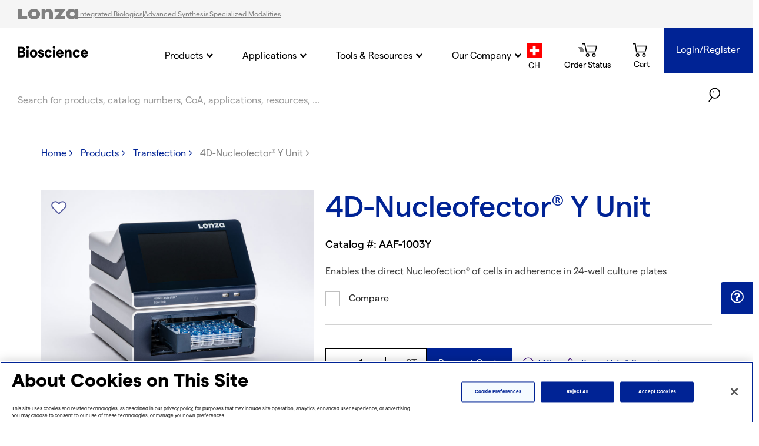

--- FILE ---
content_type: text/html;charset=UTF-8
request_url: https://bioscience.lonza.com/lonza_bs/CH/en/Transfection/p/000000000000276882/4D-Nucleofector-Y-Unit
body_size: 52554
content:
<!DOCTYPE html>
<html xmlns="http://www.w3.org/1999/xhtml" lang="en"
      xmlns:fb="http://ogp.me/ns/fb#">
<head>

	<script type="text/javascript">
		var afterJQ = [];
		window.Store = {
			code: true ? 'lbs' : 'capsugel',
			currency: "CHF",
			country: "CH",
			isLbs: () => true,
			isCapsugel: () => false,
			pageId: 'productDetails',
			pageName: 'Product Details',
		};
		var shoppingToolVar = 'shopping_tool_level1';
		
			if(sessionStorage.getItem(shoppingToolVar) === null) {
				sessionStorage.setItem(shoppingToolVar, 'Direct');
				sessionStorage.setItem("filtersGTM", '');
			}
			</script>

<!-- Google Tag Manager -->
			<script nonce='{SERVER-GENERATED-NONCE}'>
				dataLayer = [{
                    'hashed_email_id':'',
                    'hybris_account_id':'',
                    'is_connected':'false',
                    'market ':'CH',
					'productSKUOld':'AAF-1003Y',
					'productSKUSAP':'000000000000276882',
					'productHierarchy':'CF39516',
					'interestArea':'Interest Disco - Transfection'
				}];
				(function(w,d,s,l,i){w[l]=w[l]||[];w[l].push({'gtm.start': new Date().getTime(),event:'gtm.js'});var f=d.getElementsByTagName(s)[0], j=d.createElement(s),dl=l!='dataLayer'?'&l='+l:'';j.async=true;j.src= 'https://www.googletagmanager.com/gtm.js?id='+i+dl;f.parentNode.insertBefore(j,f); })(window,document,'script','dataLayer','GTM-WQ2N2N5');
			</script>
			<!-- End Google Tag Manager -->
		<title>
		4D-Nucleofector® Y Unit | Lonza</title>
	
	<meta http-equiv="Content-Type" content="text/html; charset=utf-8"/>
	<meta http-equiv="X-UA-Compatible" content="IE=edge">
	<meta name="viewport" content="width=device-width, initial-scale=1, user-scalable=no">
	
	<meta name="productSKUOld" content="AAF-1003Y" />
		<meta name="productSKUSAP" content="000000000000276882" />
		<meta name="productHierarchy" content="CF39516" />
		<meta name="interestArea" content="Interest Disco - Transfection" />
		<!-- Open Graph -->
	<meta property="og:image" content="https://bioscience.lonza.com/medias/Default-Grid-Default-WorkingFormat-4D-Nucleofector-Core-Unit-and-Y-Unit?context=[base64]" />
	<meta property="og:type" content="product" />
	<meta property="og:title" content="4D-Nucleofector® Y Unit | Lonza" />
	<meta property="og:description" content="The 4D-Nucleofector® Y Unit enables the direct transfection of cells in adherence in 24-well culture plates." />
	<meta property="og:url" content="https://bioscience.lonza.com/lonza_bs/CH/en/Transfection/p/000000000000276882/4D-Nucleofector-Y-Unit" />

	<meta name="msvalidate.01" content="0EDCC7AF3461DAC91D764F4D4BB3715E" />
	    <meta name="google-site-verification" content="hz9i5Ya1tkaEqlmjVdrwHbxDi7ahqRljfBtDK7X547U" />
	<meta name="keywords">
<meta name="description" content="The 4D-Nucleofector&reg; Y Unit enables the direct transfection of cells in adherence in 24-well culture plates.">
<meta name="robots" content="index,follow">
<link rel="shortcut icon" type="image/x-icon" media="all" href="/_ui/responsive/theme-lonza_bs/images/favicon.ico" />

	<link rel="canonical" href="https://bioscience.lonza.com/lonza_bs/CH/en/Transfection/p/000000000000276882/4D-Nucleofector-Y-Unit" />
	








<link rel="stylesheet" type="text/css" href="/_ui/responsive/common/css/chosen.min.css"/>

<link rel="stylesheet" type="text/css" href="/_ui/responsive/common/font-awesome-4.7.0/css/font-awesome.min.css"/>

<link rel="stylesheet" type="text/css" href="//fonts.googleapis.com/css?family=Open+Sans:400,300,300italic,400italic,600,600italic,700,700italic,800,800italic" />
<link rel="stylesheet" type="text/css" media="all" href="/_ui/responsive/theme-lonza_bs/css/style.css"/>


		<link rel="stylesheet" type="text/css" media="all" href="/_ui/addons/catalognavigationmenu/responsive/common/css/catalognavigationmenu.css"/>
		<link rel="stylesheet" type="text/css" media="all" href="/_ui/addons/icsvimportaccaddon/responsive/common/css/icsvimportaccaddon.css"/>
		<link rel="stylesheet" type="text/css" media="all" href="/_ui/addons/imaxmindaddon/responsive/common/css/imaxmindaddon.css"/>
		<link rel="stylesheet" type="text/css" media="all" href="/_ui/addons/iordertrackingaccaddon/responsive/common/css/iordertrackingaccaddon.css"/>
		<link rel="stylesheet" type="text/css" media="all" href="/_ui/addons/iquoteorder/responsive/common/css/iquoteorder.css"/>
		<link rel="stylesheet" type="text/css" media="all" href="/_ui/addons/lonzaassistedstorefront/responsive/common/css/lonzaassistedstorefront.css"/>
		<link rel="stylesheet" type="text/css" media="all" href="/_ui/addons/lonzaassistedstorefront/responsive/common/css/storeFinder.css"/>
		<link rel="stylesheet" type="text/css" media="all" href="/_ui/addons/lonzaassistedstorefront/responsive/common/css/customer360.css"/>
		<link rel="stylesheet" type="text/css" media="all" href="/_ui/addons/lonzacsvimportaccaddon/responsive/common/css/lonzacsvimportaccaddon.css"/>
		<link rel="stylesheet" type="text/css" media="all" href="/_ui/addons/lonzasapordermgmtb2baddon/responsive/common/css/lonzasapordermgmtb2baddon.css"/>
		<link rel="stylesheet" type="text/css" media="all" href="/_ui/addons/productcomparator/responsive/common/css/productcomparator.css"/>
		<link rel="stylesheet" type="text/css" media="all" href="/_ui/addons/smarteditaddon/responsive/common/css/smarteditaddon.css"/>
		<link rel="stylesheet" type="text/css" media="all" href="/_ui/responsive/common/js/flexslider/flexslider.css" />
















                              <script>!function(e){var n="https://s.go-mpulse.net/boomerang/";if("False"=="True")e.BOOMR_config=e.BOOMR_config||{},e.BOOMR_config.PageParams=e.BOOMR_config.PageParams||{},e.BOOMR_config.PageParams.pci=!0,n="https://s2.go-mpulse.net/boomerang/";if(window.BOOMR_API_key="EX692-PP3RD-VXLWD-FF7QN-K4ED2",function(){function e(){if(!o){var e=document.createElement("script");e.id="boomr-scr-as",e.src=window.BOOMR.url,e.async=!0,i.parentNode.appendChild(e),o=!0}}function t(e){o=!0;var n,t,a,r,d=document,O=window;if(window.BOOMR.snippetMethod=e?"if":"i",t=function(e,n){var t=d.createElement("script");t.id=n||"boomr-if-as",t.src=window.BOOMR.url,BOOMR_lstart=(new Date).getTime(),e=e||d.body,e.appendChild(t)},!window.addEventListener&&window.attachEvent&&navigator.userAgent.match(/MSIE [67]\./))return window.BOOMR.snippetMethod="s",void t(i.parentNode,"boomr-async");a=document.createElement("IFRAME"),a.src="about:blank",a.title="",a.role="presentation",a.loading="eager",r=(a.frameElement||a).style,r.width=0,r.height=0,r.border=0,r.display="none",i.parentNode.appendChild(a);try{O=a.contentWindow,d=O.document.open()}catch(_){n=document.domain,a.src="javascript:var d=document.open();d.domain='"+n+"';void(0);",O=a.contentWindow,d=O.document.open()}if(n)d._boomrl=function(){this.domain=n,t()},d.write("<bo"+"dy onload='document._boomrl();'>");else if(O._boomrl=function(){t()},O.addEventListener)O.addEventListener("load",O._boomrl,!1);else if(O.attachEvent)O.attachEvent("onload",O._boomrl);d.close()}function a(e){window.BOOMR_onload=e&&e.timeStamp||(new Date).getTime()}if(!window.BOOMR||!window.BOOMR.version&&!window.BOOMR.snippetExecuted){window.BOOMR=window.BOOMR||{},window.BOOMR.snippetStart=(new Date).getTime(),window.BOOMR.snippetExecuted=!0,window.BOOMR.snippetVersion=12,window.BOOMR.url=n+"EX692-PP3RD-VXLWD-FF7QN-K4ED2";var i=document.currentScript||document.getElementsByTagName("script")[0],o=!1,r=document.createElement("link");if(r.relList&&"function"==typeof r.relList.supports&&r.relList.supports("preload")&&"as"in r)window.BOOMR.snippetMethod="p",r.href=window.BOOMR.url,r.rel="preload",r.as="script",r.addEventListener("load",e),r.addEventListener("error",function(){t(!0)}),setTimeout(function(){if(!o)t(!0)},3e3),BOOMR_lstart=(new Date).getTime(),i.parentNode.appendChild(r);else t(!1);if(window.addEventListener)window.addEventListener("load",a,!1);else if(window.attachEvent)window.attachEvent("onload",a)}}(),"".length>0)if(e&&"performance"in e&&e.performance&&"function"==typeof e.performance.setResourceTimingBufferSize)e.performance.setResourceTimingBufferSize();!function(){if(BOOMR=e.BOOMR||{},BOOMR.plugins=BOOMR.plugins||{},!BOOMR.plugins.AK){var n=""=="true"?1:0,t="",a="aoivryqxykscm2lsxqoq-f-7846b3290-clientnsv4-s.akamaihd.net",i="false"=="true"?2:1,o={"ak.v":"39","ak.cp":"720760","ak.ai":parseInt("459553",10),"ak.ol":"0","ak.cr":10,"ak.ipv":4,"ak.proto":"h2","ak.rid":"5d16bf20","ak.r":51208,"ak.a2":n,"ak.m":"b","ak.n":"essl","ak.bpcip":"3.145.88.0","ak.cport":42994,"ak.gh":"23.209.83.28","ak.quicv":"","ak.tlsv":"tls1.3","ak.0rtt":"","ak.0rtt.ed":"","ak.csrc":"-","ak.acc":"","ak.t":"1769126941","ak.ak":"hOBiQwZUYzCg5VSAfCLimQ==PXGempKiIaofaZhUAMZjq6VdG8eA46c/[base64]/zhI7YP5PzBmhSilmVR4Mjn1GW5LdVCjUwZ/8KEDZ1WzkH0cg8DrgktMRv6MM7ylJFCZBzLxaC9F4RE6kQMF8RLpIc2a5+J8gLWoeuei+mJ3RlbW9JZQptGaUgPqgISTDcNTVmr1njBXa5a9fUFw7poa46bw=","ak.pv":"12","ak.dpoabenc":"","ak.tf":i};if(""!==t)o["ak.ruds"]=t;var r={i:!1,av:function(n){var t="http.initiator";if(n&&(!n[t]||"spa_hard"===n[t]))o["ak.feo"]=void 0!==e.aFeoApplied?1:0,BOOMR.addVar(o)},rv:function(){var e=["ak.bpcip","ak.cport","ak.cr","ak.csrc","ak.gh","ak.ipv","ak.m","ak.n","ak.ol","ak.proto","ak.quicv","ak.tlsv","ak.0rtt","ak.0rtt.ed","ak.r","ak.acc","ak.t","ak.tf"];BOOMR.removeVar(e)}};BOOMR.plugins.AK={akVars:o,akDNSPreFetchDomain:a,init:function(){if(!r.i){var e=BOOMR.subscribe;e("before_beacon",r.av,null,null),e("onbeacon",r.rv,null,null),r.i=!0}return this},is_complete:function(){return!0}}}}()}(window);</script></head>

<body class="page-productDetails pageType-ProductPage template-pages-product-productLayout2Page  smartedit-page-uid-productDetails smartedit-page-uuid-eyJpdGVtSWQiOiJwcm9kdWN0RGV0YWlscyIsImNhdGFsb2dJZCI6ImxvbnphX2JzQ29udGVudENhdGFsb2ciLCJjYXRhbG9nVmVyc2lvbiI6Ik9ubGluZSJ9 smartedit-catalog-version-uuid-lonza_bsContentCatalog/Online  language-en store--lbs">
	<!-- Google Tag Manager (noscript) -->
		<noscript><iframe src="https://www.googletagmanager.com/ns.html?id=GTM-WQ2N2N5" height="0" width="0" style="display:none;visibility:hidden"></iframe></noscript>
		<!-- End Google Tag Manager (noscript) -->
	<main data-currency-iso-code="CHF">
			<a href="#skip-to-content" class="skiptocontent" data-role="none">text.skipToContent</a>
			<a href="#skiptonavigation" class="skiptonavigation" data-role="none">text.skipToNavigation</a>

			<div class="yCmsContentSlot container">
</div><div id="lonza_popup_texts" data-forgotten_pw="Reset Password" 
							data-favorites_login_tooltip="Please login to add to your favorites">
</div>

<div id="lonza_favorites_popup" style="display: none;">
	<!-- <span class="fa fa-star"></span><span id="favorite-message"></span> -->
	<svg width="30" height="30" viewBox="0 0 41 40" fill="#565CA0" xmlns="http://www.w3.org/2000/svg">
	<g>
		<path id="Union" d="M19.9591 11.8401L20.6662 12.5472L21.3733 11.8401L22.3934 10.8201C24.8196 8.39382 28.7534 8.39382 31.1796 10.8201C33.6059 13.2463 33.6059 17.1801 31.1797 19.6063C31.1797 19.6064 31.1796 19.6064 31.1796 19.6064L20.6658 30.1194L10.1524 19.606C7.72611 17.1797 7.72611 13.246 10.1524 10.8197C12.5786 8.39343 16.5124 8.39343 18.9387 10.8197L19.9591 11.8401Z" stroke="#565CA0" stroke-width="2"/>
	</g>
</svg><span id="favorite-message"></span>
</div>

<div id="lonza_startingpage_texts" data-showmore="Show more"
	    									 data-showless="Show less" >
</div>

<div id="marketoMetaData" class="hidden"
		data-product_sku_old="AAF-1003Y"
		data-product_sku-sap="000000000000276882"
		data-product_hierarchy="CF39516"
		data-interest_area="Interest Disco - Transfection">
	</div>
<header class="js-mainHeader  header_min_height">

	<div class="lonza-global-header-navigation">
		<div class="global-header-navigation-logo">
			<svg width="103" height="18" viewBox="0 0 103 18" fill="none" xmlns="http://www.w3.org/2000/svg">
                <path d="M7.20392 12.1811H16.2062V17.3813H0.563354V0.376205H7.20392V12.1811Z" fill="#808080"/>
                <path d="M81.4161 0.760975L81.4759 0.68573H62.8722V5.37594C62.8722 5.37594 70.882 5.37594 71.0959 5.37594C71.0787 5.39265 71.0616 5.41772 71.0616 5.41772C70.7022 5.88591 62.316 16.8966 61.9994 17.323L61.9395 17.3899H80.8427V12.4906C80.8427 12.4906 72.7474 12.4906 72.5678 12.4906C72.5849 12.4656 73.2351 11.5961 73.2351 11.5961C75.2204 8.94583 81.1422 1.11211 81.4161 0.760975Z" fill="#808080"/>
                <path d="M27.8083 0C22.3059 0 17.4539 3.26893 17.4539 9.01253C17.4539 14.7561 22.3402 18 27.8083 18C33.2765 18 38.1712 14.7561 38.1712 9.01253C38.1712 3.26893 33.3107 0 27.8083 0ZM27.8083 13.1677C25.4294 13.1677 23.5638 11.3367 23.5638 8.99582C23.5638 6.6549 25.4294 4.81561 27.8083 4.81561C30.1873 4.81561 32.0528 6.6549 32.0528 8.99582C32.0528 11.3367 30.1873 13.1677 27.8083 13.1677Z" fill="#808080"/>
                <path d="M51.8345 0.200816C49.9519 0.234256 47.9409 1.11211 46.76 2.84272C46.76 2.74239 46.76 0.669008 46.76 0.669008H40.6843V17.3815H46.76V9.11304C46.7429 6.07821 49.3614 5.34249 50.6963 5.45118C52.8186 5.63511 53.9311 6.89752 53.9311 9.43909L53.9396 17.3815H60.0068V7.71685C60.0068 3.03501 56.4897 0.133931 51.8345 0.200816Z" fill="#808080"/>
                <path d="M96.4807 0.55161C96.4807 0.635212 96.4807 2.25715 96.4807 2.25715L96.3951 2.16518C95.1971 0.911122 93.1091 0.158684 91.2693 0.158684C88.7534 0.158684 86.4686 1.01144 84.8341 2.54976C83.251 4.05463 82.3696 6.34539 82.3696 9.01236C82.3696 14.0704 86.2289 17.8911 91.3377 17.8911C92.8952 17.8911 95.0345 17.5233 96.3951 15.7676L96.4807 15.6589C96.4807 15.6589 96.4807 17.2975 96.4807 17.3811C96.5748 17.3811 102.351 17.3811 102.437 17.3811C102.437 17.2892 102.437 0.643573 102.437 0.55161C102.351 0.55161 96.5748 0.55161 96.4807 0.55161ZM92.861 13.1675C90.5248 13.1675 88.6165 11.3115 88.6165 9.02073C88.6165 6.72997 90.5248 4.87396 92.861 4.87396C95.2057 4.87396 96.9771 6.72997 96.9771 9.02073C96.9771 11.3115 95.2057 13.1675 92.861 13.1675Z" fill="#808080"/>
            </svg>
		</div>
		
		<div class="global-header-navigation-link-container">
			<a class="nav-link" href="https://www.lonza.com/integrated-biologics" target="_blank">
                Integrated Biologics</a>
            <div class="separator"></div>
			<a class="nav-link" href="https://www.lonza.com/advanced-synthesis" target="_blank">
                Advanced Synthesis</a>
            <div class="separator"></div>
			<a class="nav-link" href="https://www.lonza.com/specialized-modalities" target="_blank">
                Specialized Modalities</a>
            </div>
	</div>
    
	<nav class="navigation navigation--top">
		<div class="row">
			<div class="col-sm-12 col-md-3 col-lg-2 top-header-area hidden-xs hidden-sm">
				<div class="nav__left js-site-logo">
					<div class="banner__component banner">
						<a href="/lonza_bs/CH/en/">
							<img title="" alt="" src="/_ui/responsive/common/images/bioscience_logo.png">
						</a>
					</div>
				</div>
			</div>
			<div class="col-sm-12 col-md-9 col-lg-10 top-header-area"><div class="nav__middle">
						<ul class="nav__links nav__links--account hidden-xs hidden-sm">
						</ul>
				</div>
				<div class="branding-mobile hidden-md hidden-lg">
					<div class="js-mobile-logo">
						<div class="banner__component banner">
							<a href="/lonza_bs/CH/en/">
								<img title="" alt="" src="/_ui/responsive/common/images/bioscience_logo.png">
							</a>
					    </div>
					</div>
				</div>
				<div class="nav__right">
					<ul class="nav__links nav__links--account">
						<li class="yCmsComponent hidden-xs">
									<label class="control-label sr-only" for="country-selector">country.selector</label>

	<div class="current-country " title="Change Country">
			<img class="country-flag" alt="CH" src="/medias/CH.png?context=bWFzdGVyfHJvb3R8MTM0MnxpbWFnZS9wbmd8YURrd0wyZzRNeTg0T0RJM056ZzVNVFE0TVRrd0xuQnVad3wwNzM2MjczZDJlZTM0NTg4NWNkMTA2NmFlMjVkZWYzMTY0YmIzOTU5MjQ2Y2NlYzAwOGVjNTBhN2UzNjczNjQw"/>
        					<span class="country-title header-icons-title">
									CH</span>
							<span></span>
					<div class="continents_and_countries ">
				<div class="continent_and_country_wrapper">
					<div class="continent_wrapper">
						<div>
								<div class="continents">
									<ul>
										<li>
											<div id="continent_EU"
												class="continent continent_EU">
												<span>Europe</span> <i
													class="fa fa-angle-right fa-2x" aria-hidden="true"></i>
											</div>
										</li>
									</ul>
								</div>
								<div class="countries">
									<div id="EU">

										<div id="country_AL"
													class="country AL">
													<ul>
														<li>
															<div>
																<a href="/lonza_bs/CH/en/_s/country?country=AL"> Albania</a>
																	</div>
														</li>
													</ul>
												</div>
										<div id="country_AD"
													class="country AD">
													<ul>
														<li>
															<div>
																<a href="/lonza_bs/CH/en/_s/country?country=AD"> Andorra</a>
																	</div>
														</li>
													</ul>
												</div>
										<div id="country_AT"
													class="country AT">
													<ul>
														<li>
															<div>
																<a href="/lonza_bs/CH/en/_s/country?country=AT"> Austria</a>
																	</div>
														</li>
													</ul>
												</div>
										<div id="country_BE"
													class="country BE">
													<ul>
														<li>
															<div>
																<a href="/lonza_bs/CH/en/_s/country?country=BE"> Belgium</a>
																	</div>
														</li>
													</ul>
												</div>
										<div id="country_BA"
													class="country BA">
													<ul>
														<li>
															<div>
																<a href="/lonza_bs/CH/en/_s/country?country=BA"> Bosnia and Herzegovina</a>
																	</div>
														</li>
													</ul>
												</div>
										<div id="country_BG"
													class="country BG">
													<ul>
														<li>
															<div>
																<a href="/lonza_bs/CH/en/_s/country?country=BG"> Bulgaria</a>
																	</div>
														</li>
													</ul>
												</div>
										<div id="country_HR"
													class="country HR">
													<ul>
														<li>
															<div>
																<a href="/lonza_bs/CH/en/_s/country?country=HR"> Croatia</a>
																	</div>
														</li>
													</ul>
												</div>
										<div id="country_CY"
													class="country CY">
													<ul>
														<li>
															<div>
																<a href="/lonza_bs/CH/en/_s/country?country=CY"> Cyprus</a>
																	</div>
														</li>
													</ul>
												</div>
										<div id="country_CZ"
													class="country CZ">
													<ul>
														<li>
															<div>
																<a href="/lonza_bs/CH/en/_s/country?country=CZ"> Czech Republic</a>
																	</div>
														</li>
													</ul>
												</div>
										<div id="country_DK"
													class="country DK">
													<ul>
														<li>
															<div>
																<a href="/lonza_bs/CH/en/_s/country?country=DK"> Denmark</a>
																	</div>
														</li>
													</ul>
												</div>
										<div id="country_EE"
													class="country EE">
													<ul>
														<li>
															<div>
																<a href="/lonza_bs/CH/en/_s/country?country=EE"> Estonia</a>
																	</div>
														</li>
													</ul>
												</div>
										<div id="country_FI"
													class="country FI">
													<ul>
														<li>
															<div>
																<a href="/lonza_bs/CH/en/_s/country?country=FI"> Finland</a>
																	</div>
														</li>
													</ul>
												</div>
										<div id="country_FR"
													class="country FR">
													<ul>
														<li>
															<div>
																<a href="/lonza_bs/CH/en/_s/country?country=FR"> France</a>
																	</div>
														</li>
													</ul>
												</div>
										<div id="country_GE"
													class="country GE">
													<ul>
														<li>
															<div>
																<a href="/lonza_bs/CH/en/_s/country?country=GE"> Georgia</a>
																	</div>
														</li>
													</ul>
												</div>
										<div id="country_DE"
													class="country DE">
													<ul>
														<li>
															<div>
																<a href="/lonza_bs/CH/en/_s/country?country=DE"> Germany</a>
																	</div>
														</li>
													</ul>
												</div>
										<div id="country_GR"
													class="country GR">
													<ul>
														<li>
															<div>
																<a href="/lonza_bs/CH/en/_s/country?country=GR"> Greece</a>
																	</div>
														</li>
													</ul>
												</div>
										<div id="country_HU"
													class="country HU">
													<ul>
														<li>
															<div>
																<a href="/lonza_bs/CH/en/_s/country?country=HU"> Hungary</a>
																	</div>
														</li>
													</ul>
												</div>
										<div id="country_IS"
													class="country IS">
													<ul>
														<li>
															<div>
																<a href="/lonza_bs/CH/en/_s/country?country=IS"> Iceland</a>
																	</div>
														</li>
													</ul>
												</div>
										<div id="country_IE"
													class="country IE">
													<ul>
														<li>
															<div>
																<a href="/lonza_bs/CH/en/_s/country?country=IE"> Ireland</a>
																	</div>
														</li>
													</ul>
												</div>
										<div id="country_IT"
													class="country IT">
													<ul>
														<li>
															<div>
																<a href="/lonza_bs/CH/en/_s/country?country=IT"> Italy</a>
																	</div>
														</li>
													</ul>
												</div>
										<div id="country_XK"
													class="country XK">
													<ul>
														<li>
															<div>
																<a href="/lonza_bs/CH/en/_s/country?country=XK"> Kosovo</a>
																	</div>
														</li>
													</ul>
												</div>
										<div id="country_LV"
													class="country LV">
													<ul>
														<li>
															<div>
																<a href="/lonza_bs/CH/en/_s/country?country=LV"> Latvia</a>
																	</div>
														</li>
													</ul>
												</div>
										<div id="country_LI"
													class="country LI">
													<ul>
														<li>
															<div>
																<a href="/lonza_bs/CH/en/_s/country?country=LI"> Liechtenstein</a>
																	</div>
														</li>
													</ul>
												</div>
										<div id="country_LT"
													class="country LT">
													<ul>
														<li>
															<div>
																<a href="/lonza_bs/CH/en/_s/country?country=LT"> Lithuania</a>
																	</div>
														</li>
													</ul>
												</div>
										<div id="country_LU"
													class="country LU">
													<ul>
														<li>
															<div>
																<a href="/lonza_bs/CH/en/_s/country?country=LU"> Luxembourg</a>
																	</div>
														</li>
													</ul>
												</div>
										<div id="country_MK"
													class="country MK">
													<ul>
														<li>
															<div>
																<a href="/lonza_bs/CH/en/_s/country?country=MK"> Macedonia</a>
																	</div>
														</li>
													</ul>
												</div>
										<div id="country_MT"
													class="country MT">
													<ul>
														<li>
															<div>
																<a href="/lonza_bs/CH/en/_s/country?country=MT"> Malta</a>
																	</div>
														</li>
													</ul>
												</div>
										<div id="country_MC"
													class="country MC">
													<ul>
														<li>
															<div>
																<a href="/lonza_bs/CH/en/_s/country?country=MC"> Monaco</a>
																	</div>
														</li>
													</ul>
												</div>
										<div id="country_ME"
													class="country ME">
													<ul>
														<li>
															<div>
																<a href="/lonza_bs/CH/en/_s/country?country=ME"> Montenegro</a>
																	</div>
														</li>
													</ul>
												</div>
										<div id="country_NL"
													class="country NL">
													<ul>
														<li>
															<div>
																<a href="/lonza_bs/CH/en/_s/country?country=NL"> Netherlands</a>
																	</div>
														</li>
													</ul>
												</div>
										<div id="country_NO"
													class="country NO">
													<ul>
														<li>
															<div>
																<a href="/lonza_bs/CH/en/_s/country?country=NO"> Norway</a>
																	</div>
														</li>
													</ul>
												</div>
										<div id="country_PL"
													class="country PL">
													<ul>
														<li>
															<div>
																<a href="/lonza_bs/CH/en/_s/country?country=PL"> Poland</a>
																	</div>
														</li>
													</ul>
												</div>
										<div id="country_PT"
													class="country PT">
													<ul>
														<li>
															<div>
																<a href="/lonza_bs/CH/en/_s/country?country=PT"> Portugal</a>
																	</div>
														</li>
													</ul>
												</div>
										<div id="country_RO"
													class="country RO">
													<ul>
														<li>
															<div>
																<a href="/lonza_bs/CH/en/_s/country?country=RO"> Romania</a>
																	</div>
														</li>
													</ul>
												</div>
										<div id="country_RS"
													class="country RS">
													<ul>
														<li>
															<div>
																<a href="/lonza_bs/CH/en/_s/country?country=RS"> Serbia</a>
																	</div>
														</li>
													</ul>
												</div>
										<div id="country_SK"
													class="country SK">
													<ul>
														<li>
															<div>
																<a href="/lonza_bs/CH/en/_s/country?country=SK"> Slovakia</a>
																	</div>
														</li>
													</ul>
												</div>
										<div id="country_SI"
													class="country SI">
													<ul>
														<li>
															<div>
																<a href="/lonza_bs/CH/en/_s/country?country=SI"> Slovenia</a>
																	</div>
														</li>
													</ul>
												</div>
										<div id="country_ES"
													class="country ES">
													<ul>
														<li>
															<div>
																<a href="/lonza_bs/CH/en/_s/country?country=ES"> Spain</a>
																	</div>
														</li>
													</ul>
												</div>
										<div id="country_SE"
													class="country SE">
													<ul>
														<li>
															<div>
																<a href="/lonza_bs/CH/en/_s/country?country=SE"> Sweden</a>
																	</div>
														</li>
													</ul>
												</div>
										<div id="country_CH"
													class="country CH">
													<ul>
														<li>
															<div>
																<span class="disabled">Switzerland</span>
																	</div>
														</li>
													</ul>
												</div>
										<div id="country_TR"
													class="country TR">
													<ul>
														<li>
															<div>
																<a href="/lonza_bs/CH/en/_s/country?country=TR"> Turkey</a>
																	</div>
														</li>
													</ul>
												</div>
										<div id="country_GB"
													class="country GB">
													<ul>
														<li>
															<div>
																<a href="/lonza_bs/CH/en/_s/country?country=GB"> United Kingdom</a>
																	</div>
														</li>
													</ul>
												</div>
										</div>
								</div>
							</div>
						<div>
								<div class="continents">
									<ul>
										<li>
											<div id="continent_AS"
												class="continent continent_AS">
												<span>Asia</span> <i
													class="fa fa-angle-right fa-2x" aria-hidden="true"></i>
											</div>
										</li>
									</ul>
								</div>
								<div class="countries">
									<div id="AS">

										<div id="country_BH"
													class="country BH">
													<ul>
														<li>
															<div>
																<a href="/lonza_bs/CH/en/_s/country?country=BH"> Bahrain</a>
																	</div>
														</li>
													</ul>
												</div>
										<div id="country_BD"
													class="country BD">
													<ul>
														<li>
															<div>
																<a href="/lonza_bs/CH/en/_s/country?country=BD"> Bangladesh</a>
																	</div>
														</li>
													</ul>
												</div>
										<div id="country_BT"
													class="country BT">
													<ul>
														<li>
															<div>
																<a href="/lonza_bs/CH/en/_s/country?country=BT"> Bhutan</a>
																	</div>
														</li>
													</ul>
												</div>
										<div id="country_BN"
													class="country BN">
													<ul>
														<li>
															<div>
																<a href="/lonza_bs/CH/en/_s/country?country=BN"> Brunei Darussalam</a>
																	</div>
														</li>
													</ul>
												</div>
										<div id="country_KH"
													class="country KH">
													<ul>
														<li>
															<div>
																<a href="/lonza_bs/CH/en/_s/country?country=KH"> Cambodia</a>
																	</div>
														</li>
													</ul>
												</div>
										<div id="country_CN"
													class="country CN">
													<ul>
														<li>
															<div>
																<a href="/lonza_bs/CH/en/_s/country?country=CN"> China</a>
																	</div>
														</li>
													</ul>
												</div>
										<div id="country_HK"
													class="country HK">
													<ul>
														<li>
															<div>
																<a href="/lonza_bs/CH/en/_s/country?country=HK"> Hong Kong, China</a>
																	</div>
														</li>
													</ul>
												</div>
										<div id="country_IN"
													class="country IN">
													<ul>
														<li>
															<div>
																<a href="/lonza_bs/CH/en/_s/country?country=IN"> India</a>
																	</div>
														</li>
													</ul>
												</div>
										<div id="country_ID"
													class="country ID">
													<ul>
														<li>
															<div>
																<a href="/lonza_bs/CH/en/_s/country?country=ID"> Indonesia</a>
																	</div>
														</li>
													</ul>
												</div>
										<div id="country_IL"
													class="country IL">
													<ul>
														<li>
															<div>
																<a href="/lonza_bs/CH/en/_s/country?country=IL"> Israel</a>
																	</div>
														</li>
													</ul>
												</div>
										<div id="country_JP"
													class="country JP">
													<ul>
														<li>
															<div>
																<a href="/lonza_bs/CH/en/_s/country?country=JP"> Japan</a>
																	</div>
														</li>
													</ul>
												</div>
										<div id="country_JO"
													class="country JO">
													<ul>
														<li>
															<div>
																<a href="/lonza_bs/CH/en/_s/country?country=JO"> Jordan</a>
																	</div>
														</li>
													</ul>
												</div>
										<div id="country_KZ"
													class="country KZ">
													<ul>
														<li>
															<div>
																<a href="/lonza_bs/CH/en/_s/country?country=KZ"> Kazakhstan</a>
																	</div>
														</li>
													</ul>
												</div>
										<div id="country_KR"
													class="country KR">
													<ul>
														<li>
															<div>
																<a href="/lonza_bs/CH/en/_s/country?country=KR"> Korea, Republic of</a>
																	</div>
														</li>
													</ul>
												</div>
										<div id="country_LA"
													class="country LA">
													<ul>
														<li>
															<div>
																<a href="/lonza_bs/CH/en/_s/country?country=LA"> Lao People's Democratic Republic</a>
																	</div>
														</li>
													</ul>
												</div>
										<div id="country_MY"
													class="country MY">
													<ul>
														<li>
															<div>
																<a href="/lonza_bs/CH/en/_s/country?country=MY"> Malaysia</a>
																	</div>
														</li>
													</ul>
												</div>
										<div id="country_MN"
													class="country MN">
													<ul>
														<li>
															<div>
																<a href="/lonza_bs/CH/en/_s/country?country=MN"> Mongolia</a>
																	</div>
														</li>
													</ul>
												</div>
										<div id="country_NP"
													class="country NP">
													<ul>
														<li>
															<div>
																<a href="/lonza_bs/CH/en/_s/country?country=NP"> Nepal</a>
																	</div>
														</li>
													</ul>
												</div>
										<div id="country_OM"
													class="country OM">
													<ul>
														<li>
															<div>
																<a href="/lonza_bs/CH/en/_s/country?country=OM"> Oman</a>
																	</div>
														</li>
													</ul>
												</div>
										<div id="country_PG"
													class="country PG">
													<ul>
														<li>
															<div>
																<a href="/lonza_bs/CH/en/_s/country?country=PG"> Papua New Guinea</a>
																	</div>
														</li>
													</ul>
												</div>
										<div id="country_PH"
													class="country PH">
													<ul>
														<li>
															<div>
																<a href="/lonza_bs/CH/en/_s/country?country=PH"> Philippines</a>
																	</div>
														</li>
													</ul>
												</div>
										<div id="country_SG"
													class="country SG">
													<ul>
														<li>
															<div>
																<a href="/lonza_bs/CH/en/_s/country?country=SG"> Singapore</a>
																	</div>
														</li>
													</ul>
												</div>
										<div id="country_TW"
													class="country TW">
													<ul>
														<li>
															<div>
																<a href="/lonza_bs/CH/en/_s/country?country=TW"> Taiwan, China</a>
																	</div>
														</li>
													</ul>
												</div>
										<div id="country_TH"
													class="country TH">
													<ul>
														<li>
															<div>
																<a href="/lonza_bs/CH/en/_s/country?country=TH"> Thailand</a>
																	</div>
														</li>
													</ul>
												</div>
										<div id="country_TM"
													class="country TM">
													<ul>
														<li>
															<div>
																<a href="/lonza_bs/CH/en/_s/country?country=TM"> Turkmenistan</a>
																	</div>
														</li>
													</ul>
												</div>
										<div id="country_UZ"
													class="country UZ">
													<ul>
														<li>
															<div>
																<a href="/lonza_bs/CH/en/_s/country?country=UZ"> Uzbekistan</a>
																	</div>
														</li>
													</ul>
												</div>
										<div id="country_VN"
													class="country VN">
													<ul>
														<li>
															<div>
																<a href="/lonza_bs/CH/en/_s/country?country=VN"> Viet Nam</a>
																	</div>
														</li>
													</ul>
												</div>
										</div>
								</div>
							</div>
						<div>
								<div class="continents">
									<ul>
										<li>
											<div id="continent_NA"
												class="continent continent_NA">
												<span>North America</span> <i
													class="fa fa-angle-right fa-2x" aria-hidden="true"></i>
											</div>
										</li>
									</ul>
								</div>
								<div class="countries">
									<div id="NA">

										<div id="country_CA"
													class="country CA">
													<ul>
														<li>
															<div>
																<a href="/lonza_bs/CH/en/_s/country?country=CA"> Canada</a>
																	</div>
														</li>
													</ul>
												</div>
										<div id="country_US"
													class="country US">
													<ul>
														<li>
															<div>
																<a href="/lonza_bs/CH/en/_s/country?country=US"> United States</a>
																	</div>
														</li>
													</ul>
												</div>
										</div>
								</div>
							</div>
						<div>
								<div class="continents">
									<ul>
										<li>
											<div id="continent_AU"
												class="continent continent_AU">
												<span>Australia</span> <i
													class="fa fa-angle-right fa-2x" aria-hidden="true"></i>
											</div>
										</li>
									</ul>
								</div>
								<div class="countries">
									<div id="AU">

										<div id="country_AU"
													class="country AU">
													<ul>
														<li>
															<div>
																<a href="/lonza_bs/CH/en/_s/country?country=AU"> Australia</a>
																	</div>
														</li>
													</ul>
												</div>
										<div id="country_NZ"
													class="country NZ">
													<ul>
														<li>
															<div>
																<a href="/lonza_bs/CH/en/_s/country?country=NZ"> New Zealand</a>
																	</div>
														</li>
													</ul>
												</div>
										</div>
								</div>
							</div>
						<div>
								<div class="continents">
									<ul>
										<li>
											<div id="continent_AF"
												class="continent continent_AF">
												<span>Africa</span> <i
													class="fa fa-angle-right fa-2x" aria-hidden="true"></i>
											</div>
										</li>
									</ul>
								</div>
								<div class="countries">
									<div id="AF">

										<div id="country_DZ"
													class="country DZ">
													<ul>
														<li>
															<div>
																<a href="/lonza_bs/CH/en/_s/country?country=DZ"> Algeria</a>
																	</div>
														</li>
													</ul>
												</div>
										<div id="country_AO"
													class="country AO">
													<ul>
														<li>
															<div>
																<a href="/lonza_bs/CH/en/_s/country?country=AO"> Angola</a>
																	</div>
														</li>
													</ul>
												</div>
										<div id="country_BJ"
													class="country BJ">
													<ul>
														<li>
															<div>
																<a href="/lonza_bs/CH/en/_s/country?country=BJ"> Benin</a>
																	</div>
														</li>
													</ul>
												</div>
										<div id="country_BW"
													class="country BW">
													<ul>
														<li>
															<div>
																<a href="/lonza_bs/CH/en/_s/country?country=BW"> Botswana</a>
																	</div>
														</li>
													</ul>
												</div>
										<div id="country_BF"
													class="country BF">
													<ul>
														<li>
															<div>
																<a href="/lonza_bs/CH/en/_s/country?country=BF"> Burkina Faso</a>
																	</div>
														</li>
													</ul>
												</div>
										<div id="country_CM"
													class="country CM">
													<ul>
														<li>
															<div>
																<a href="/lonza_bs/CH/en/_s/country?country=CM"> Cameroon</a>
																	</div>
														</li>
													</ul>
												</div>
										<div id="country_CV"
													class="country CV">
													<ul>
														<li>
															<div>
																<a href="/lonza_bs/CH/en/_s/country?country=CV"> Cape Verde</a>
																	</div>
														</li>
													</ul>
												</div>
										<div id="country_KM"
													class="country KM">
													<ul>
														<li>
															<div>
																<a href="/lonza_bs/CH/en/_s/country?country=KM"> Comoros</a>
																	</div>
														</li>
													</ul>
												</div>
										<div id="country_DJ"
													class="country DJ">
													<ul>
														<li>
															<div>
																<a href="/lonza_bs/CH/en/_s/country?country=DJ"> Djibouti</a>
																	</div>
														</li>
													</ul>
												</div>
										<div id="country_GQ"
													class="country GQ">
													<ul>
														<li>
															<div>
																<a href="/lonza_bs/CH/en/_s/country?country=GQ"> Equatorial Guinea</a>
																	</div>
														</li>
													</ul>
												</div>
										<div id="country_GA"
													class="country GA">
													<ul>
														<li>
															<div>
																<a href="/lonza_bs/CH/en/_s/country?country=GA"> Gabon</a>
																	</div>
														</li>
													</ul>
												</div>
										<div id="country_GM"
													class="country GM">
													<ul>
														<li>
															<div>
																<a href="/lonza_bs/CH/en/_s/country?country=GM"> Gambia</a>
																	</div>
														</li>
													</ul>
												</div>
										<div id="country_GH"
													class="country GH">
													<ul>
														<li>
															<div>
																<a href="/lonza_bs/CH/en/_s/country?country=GH"> Ghana</a>
																	</div>
														</li>
													</ul>
												</div>
										<div id="country_MG"
													class="country MG">
													<ul>
														<li>
															<div>
																<a href="/lonza_bs/CH/en/_s/country?country=MG"> Madagascar</a>
																	</div>
														</li>
													</ul>
												</div>
										<div id="country_MW"
													class="country MW">
													<ul>
														<li>
															<div>
																<a href="/lonza_bs/CH/en/_s/country?country=MW"> Malawi</a>
																	</div>
														</li>
													</ul>
												</div>
										<div id="country_MU"
													class="country MU">
													<ul>
														<li>
															<div>
																<a href="/lonza_bs/CH/en/_s/country?country=MU"> Mauritius</a>
																	</div>
														</li>
													</ul>
												</div>
										<div id="country_MA"
													class="country MA">
													<ul>
														<li>
															<div>
																<a href="/lonza_bs/CH/en/_s/country?country=MA"> Morocco</a>
																	</div>
														</li>
													</ul>
												</div>
										<div id="country_MZ"
													class="country MZ">
													<ul>
														<li>
															<div>
																<a href="/lonza_bs/CH/en/_s/country?country=MZ"> Mozambique</a>
																	</div>
														</li>
													</ul>
												</div>
										<div id="country_NA"
													class="country NA">
													<ul>
														<li>
															<div>
																<a href="/lonza_bs/CH/en/_s/country?country=NA"> Namibia</a>
																	</div>
														</li>
													</ul>
												</div>
										<div id="country_ST"
													class="country ST">
													<ul>
														<li>
															<div>
																<a href="/lonza_bs/CH/en/_s/country?country=ST"> Sao Tome and Principe</a>
																	</div>
														</li>
													</ul>
												</div>
										<div id="country_SN"
													class="country SN">
													<ul>
														<li>
															<div>
																<a href="/lonza_bs/CH/en/_s/country?country=SN"> Senegal</a>
																	</div>
														</li>
													</ul>
												</div>
										<div id="country_SC"
													class="country SC">
													<ul>
														<li>
															<div>
																<a href="/lonza_bs/CH/en/_s/country?country=SC"> Seychelles</a>
																	</div>
														</li>
													</ul>
												</div>
										<div id="country_ZA"
													class="country ZA">
													<ul>
														<li>
															<div>
																<a href="/lonza_bs/CH/en/_s/country?country=ZA"> South Africa</a>
																	</div>
														</li>
													</ul>
												</div>
										<div id="country_SZ"
													class="country SZ">
													<ul>
														<li>
															<div>
																<a href="/lonza_bs/CH/en/_s/country?country=SZ"> Swaziland</a>
																	</div>
														</li>
													</ul>
												</div>
										<div id="country_TZ"
													class="country TZ">
													<ul>
														<li>
															<div>
																<a href="/lonza_bs/CH/en/_s/country?country=TZ"> Tanzania</a>
																	</div>
														</li>
													</ul>
												</div>
										<div id="country_TG"
													class="country TG">
													<ul>
														<li>
															<div>
																<a href="/lonza_bs/CH/en/_s/country?country=TG"> Togo</a>
																	</div>
														</li>
													</ul>
												</div>
										<div id="country_UG"
													class="country UG">
													<ul>
														<li>
															<div>
																<a href="/lonza_bs/CH/en/_s/country?country=UG"> Uganda</a>
																	</div>
														</li>
													</ul>
												</div>
										<div id="country_ZM"
													class="country ZM">
													<ul>
														<li>
															<div>
																<a href="/lonza_bs/CH/en/_s/country?country=ZM"> Zambia</a>
																	</div>
														</li>
													</ul>
												</div>
										</div>
								</div>
							</div>
						<div>
								<div class="continents">
									<ul>
										<li>
											<div id="continent_SA"
												class="continent continent_SA">
												<span>South America</span> <i
													class="fa fa-angle-right fa-2x" aria-hidden="true"></i>
											</div>
										</li>
									</ul>
								</div>
								<div class="countries">
									<div id="SA">

										<div id="country_AR"
													class="country AR">
													<ul>
														<li>
															<div>
																<a href="/lonza_bs/CH/en/_s/country?country=AR"> Argentina</a>
																	</div>
														</li>
													</ul>
												</div>
										<div id="country_BO"
													class="country BO">
													<ul>
														<li>
															<div>
																<a href="/lonza_bs/CH/en/_s/country?country=BO"> Bolivia</a>
																	</div>
														</li>
													</ul>
												</div>
										<div id="country_BR"
													class="country BR">
													<ul>
														<li>
															<div>
																<a href="/lonza_bs/CH/en/_s/country?country=BR"> Brazil</a>
																	</div>
														</li>
													</ul>
												</div>
										<div id="country_CL"
													class="country CL">
													<ul>
														<li>
															<div>
																<a href="/lonza_bs/CH/en/_s/country?country=CL"> Chile</a>
																	</div>
														</li>
													</ul>
												</div>
										<div id="country_CO"
													class="country CO">
													<ul>
														<li>
															<div>
																<a href="/lonza_bs/CH/en/_s/country?country=CO"> Colombia</a>
																	</div>
														</li>
													</ul>
												</div>
										<div id="country_CR"
													class="country CR">
													<ul>
														<li>
															<div>
																<a href="/lonza_bs/CH/en/_s/country?country=CR"> Costa Rica</a>
																	</div>
														</li>
													</ul>
												</div>
										<div id="country_DO"
													class="country DO">
													<ul>
														<li>
															<div>
																<a href="/lonza_bs/CH/en/_s/country?country=DO"> Dominican Republic</a>
																	</div>
														</li>
													</ul>
												</div>
										<div id="country_EC"
													class="country EC">
													<ul>
														<li>
															<div>
																<a href="/lonza_bs/CH/en/_s/country?country=EC"> Ecuador</a>
																	</div>
														</li>
													</ul>
												</div>
										<div id="country_SV"
													class="country SV">
													<ul>
														<li>
															<div>
																<a href="/lonza_bs/CH/en/_s/country?country=SV"> El Salvador</a>
																	</div>
														</li>
													</ul>
												</div>
										<div id="country_GT"
													class="country GT">
													<ul>
														<li>
															<div>
																<a href="/lonza_bs/CH/en/_s/country?country=GT"> Guatemala</a>
																	</div>
														</li>
													</ul>
												</div>
										<div id="country_GY"
													class="country GY">
													<ul>
														<li>
															<div>
																<a href="/lonza_bs/CH/en/_s/country?country=GY"> Guyana</a>
																	</div>
														</li>
													</ul>
												</div>
										<div id="country_HN"
													class="country HN">
													<ul>
														<li>
															<div>
																<a href="/lonza_bs/CH/en/_s/country?country=HN"> Honduras</a>
																	</div>
														</li>
													</ul>
												</div>
										<div id="country_MX"
													class="country MX">
													<ul>
														<li>
															<div>
																<a href="/lonza_bs/CH/en/_s/country?country=MX"> Mexico</a>
																	</div>
														</li>
													</ul>
												</div>
										<div id="country_PA"
													class="country PA">
													<ul>
														<li>
															<div>
																<a href="/lonza_bs/CH/en/_s/country?country=PA"> Panama</a>
																	</div>
														</li>
													</ul>
												</div>
										<div id="country_PY"
													class="country PY">
													<ul>
														<li>
															<div>
																<a href="/lonza_bs/CH/en/_s/country?country=PY"> Paraguay</a>
																	</div>
														</li>
													</ul>
												</div>
										<div id="country_PE"
													class="country PE">
													<ul>
														<li>
															<div>
																<a href="/lonza_bs/CH/en/_s/country?country=PE"> Peru</a>
																	</div>
														</li>
													</ul>
												</div>
										<div id="country_PR"
													class="country PR">
													<ul>
														<li>
															<div>
																<a href="/lonza_bs/CH/en/_s/country?country=PR"> Puerto Rico</a>
																	</div>
														</li>
													</ul>
												</div>
										<div id="country_UY"
													class="country UY">
													<ul>
														<li>
															<div>
																<a href="/lonza_bs/CH/en/_s/country?country=UY"> Uruguay</a>
																	</div>
														</li>
													</ul>
												</div>
										</div>
								</div>
							</div>
						</div>
					<div class="country-level"></div>
				</div>
			</div>
			</div>

	</li>
								<li class="order-history-section hidden-xs">
									<a href="/lonza_bs/CH/en/order-status">
										<span class="bs-order-history-link">
											<svg width="31" height="23" viewBox="0 0 31 23" fill="none" xmlns="http://www.w3.org/2000/svg">
	<path d="M14.8951 3.83246V5.36469H29.4513V8.3978L27.7515 13.792H14.413L11.4977 0H7V1.53224H10.1635L13.0788 15.3242H28.8752L30.9835 8.63348V3.83246H14.8951Z" fill="black"/>
	<path d="M15.709 16.8711C14.8965 16.872 14.1176 17.1952 13.5431 17.7697C12.9686 18.3442 12.6455 19.1231 12.6445 19.9356C12.6445 20.7483 12.9674 21.5278 13.5421 22.1025C14.1168 22.6772 14.8963 23 15.709 23C16.5217 23 17.3012 22.6772 17.8759 22.1025C18.4506 21.5278 18.7735 20.7483 18.7735 19.9356C18.7726 19.1231 18.4494 18.3442 17.8749 17.7697C17.3004 17.1952 16.5215 16.872 15.709 16.8711ZM15.709 21.4678C15.406 21.4678 15.1097 21.3779 14.8577 21.2096C14.6058 21.0412 14.4094 20.8019 14.2934 20.5219C14.1774 20.2419 14.1471 19.9339 14.2062 19.6366C14.2653 19.3394 14.4113 19.0664 14.6255 18.8521C14.8398 18.6378 15.1129 18.4919 15.4101 18.4328C15.7073 18.3736 16.0154 18.404 16.2954 18.52C16.5753 18.6359 16.8146 18.8323 16.983 19.0843C17.1514 19.3363 17.2412 19.6325 17.2412 19.9356C17.2408 20.3418 17.0792 20.7312 16.7919 21.0185C16.5047 21.3057 16.1152 21.4673 15.709 21.4678Z" fill="black"/>
	<path d="M26.4336 16.8711C25.6211 16.872 24.8422 17.1952 24.2677 17.7697C23.6932 18.3442 23.3701 19.1231 23.3691 19.9356C23.3691 20.7483 23.692 21.5278 24.2667 22.1025C24.8414 22.6772 25.6209 23 26.4336 23C27.2464 23 28.0258 22.6772 28.6005 22.1025C29.1752 21.5278 29.4981 20.7483 29.4981 19.9356C29.4972 19.1231 29.174 18.3442 28.5995 17.7697C28.025 17.1952 27.2461 16.872 26.4336 16.8711ZM26.4336 21.4678C26.1306 21.4678 25.8343 21.3779 25.5823 21.2096C25.3304 21.0412 25.134 20.8019 25.018 20.5219C24.902 20.2419 24.8717 19.9339 24.9308 19.6366C24.9899 19.3394 25.1359 19.0664 25.3502 18.8521C25.5644 18.6378 25.8375 18.4919 26.1347 18.4328C26.4319 18.3736 26.74 18.404 27.02 18.52C27.3 18.6359 27.5393 18.8323 27.7076 19.0843C27.876 19.3363 27.9658 19.6325 27.9658 19.9356C27.9654 20.3418 27.8038 20.7312 27.5165 21.0185C27.2293 21.3057 26.8398 21.4673 26.4336 21.4678Z" fill="black"/>
	<line x1="4.37114e-08" y1="7" x2="7" y2="7" stroke="black"/>
	<line x1="1" y1="9" x2="8" y2="9" stroke="black"/>
	<line x1="2" y1="11" x2="9" y2="11" stroke="black"/>
	<line x1="3" y1="13" x2="10" y2="13" stroke="black"/>
</svg></span>
										<span class="bs-order-history order-history-title header-icons-title" title="">
											Order Status</span>
									</a>
								</li>								
								<li class="yCmsContentSlot componentContainer cartContainer">
<div class="yCmsComponent">
<div class="nav-cart" title="Shopping Cart &amp; Quote request">
	<a 	href="/lonza_bs/CH/en/cart"
		class="mini-cart-link"
		data-mini-cart-url="/lonza_bs/CH/en/cart/rollover/MiniCart"
		data-mini-cart-refresh-url="/lonza_bs/CH/en/cart/miniCart/SUBTOTAL"
		data-mini-cart-name="Cart"
		data-mini-cart-empty-name="Empty Cart"
		data-mini-cart-items-text="Items"
		>
		<div class="mini-cart-price js-mini-cart-price hidden-xs hidden-sm">
				</div>
			<div class="mini-cart-count js-mini-cart-count">
				<span class="fa-stack fa-lg">
                    <svg width="23" height="23" viewBox="0 0 23 23" fill="none" xmlns="http://www.w3.org/2000/svg">
        						<g>
        							<path id="Vector" d="M6.89506 3.83246V5.36469H21.4513V8.3978L19.7515 13.792H6.41298L4.49768 0H0V1.53224H3.16349L5.07879 15.3242H20.8752L22.9835 8.63348V3.83246H6.89506Z" fill="black"/>
        							<path id="Vector_2" d="M7.709 16.8711C6.89654 16.872 6.11761 17.1952 5.54312 17.7697C4.96862 18.3442 4.64546 19.1231 4.64453 19.9356C4.64453 20.7483 4.96739 21.5278 5.54209 22.1025C6.11679 22.6772 6.89625 23 7.709 23C8.52175 23 9.30121 22.6772 9.87591 22.1025C10.4506 21.5278 10.7735 20.7483 10.7735 19.9356C10.7726 19.1231 10.4494 18.3442 9.8749 17.7697C9.3004 17.1952 8.52147 16.872 7.709 16.8711ZM7.709 21.4678C7.40595 21.4678 7.10971 21.3779 6.85774 21.2096C6.60576 21.0412 6.40937 20.8019 6.2934 20.5219C6.17743 20.2419 6.14709 19.9339 6.20621 19.6366C6.26533 19.3394 6.41126 19.0664 6.62555 18.8521C6.83983 18.6378 7.11285 18.4919 7.41008 18.4328C7.7073 18.3736 8.01538 18.404 8.29536 18.52C8.57534 18.6359 8.81464 18.8323 8.98301 19.0843C9.15137 19.3363 9.24124 19.6325 9.24124 19.9356C9.24075 20.3418 9.07917 20.7312 8.79192 21.0185C8.50468 21.3057 8.11523 21.4673 7.709 21.4678Z" fill="black"/>
        							<path id="Vector_3" d="M18.4336 16.8711C17.6211 16.872 16.8422 17.1952 16.2677 17.7697C15.6932 18.3442 15.3701 19.1231 15.3691 19.9356C15.3691 20.7483 15.692 21.5278 16.2667 22.1025C16.8414 22.6772 17.6209 23 18.4336 23C19.2464 23 20.0258 22.6772 20.6005 22.1025C21.1752 21.5278 21.4981 20.7483 21.4981 19.9356C21.4972 19.1231 21.174 18.3442 20.5995 17.7697C20.025 17.1952 19.2461 16.872 18.4336 16.8711ZM18.4336 21.4678C18.1306 21.4678 17.8343 21.3779 17.5823 21.2096C17.3304 21.0412 17.134 20.8019 17.018 20.5219C16.902 20.2419 16.8717 19.9339 16.9308 19.6366C16.9899 19.3394 17.1359 19.0664 17.3502 18.8521C17.5644 18.6378 17.8375 18.4919 18.1347 18.4328C18.4319 18.3736 18.74 18.404 19.02 18.52C19.3 18.6359 19.5393 18.8323 19.7076 19.0843C19.876 19.3363 19.9658 19.6325 19.9658 19.9356C19.9654 20.3418 19.8038 20.7312 19.5165 21.0185C19.2293 21.3057 18.8398 21.4673 18.4336 21.4678Z" fill="black"/>
        						</g>
        					</svg>
        					</span>
			</div>
			<span class="nav-cart-title header-icons-title">
					Cart</span>
			</a>
</div>
<div class="mini-cart-container js-mini-cart-container"></div></div></li><li class="login-section">
									<a href="/lonza_bs/CH/en/login" class="js-register-navigation-item login" title="Login">
										<span class="loginText">Login/Register</span>
											</a>
								</li>
							<li class="mobile-nav-section hidden-lg">
								<button class="mobile__nav__row--btn btn mobile__nav__row--btn-menu js-toggle-lonza-sm-navigation"
									type="button">
									<span class="fa fa-bars"></span>
								</button>
							</li>
						</ul>
				</div>
				
			</div>
		</div>
		
		<div class="row">
			<div class="search col-sm-12 col-md-12">
				<div class="site-search">
					<div class="yCmsComponent">
<div class="ui-front">
	<form name="search_form_SearchBox" method="get"
		action="/lonza_bs/CH/en/search/">
		<div class="input-group">
			<input type="text" id="js-site-search-input"
					class="form-control js-site-search-input" name="text" value=""
                    maxlength="100" placeholder="Search for products, catalog numbers, CoA, applications, resources, ..."
                    onclick="toggleSearchInformation();" onkeyup="toggleSearchInformation();"
                    autocomplete="off"
					data-options="{
						&#034;autocompleteUrl&#034; : &#034;/lonza_bs/CH/en/search/autocomplete/SearchBox&#034;,
						&#034;minCharactersBeforeRequest&#034; : &#034;3&#034;,
						&#034;waitTimeBeforeRequest&#034; : &#034;500&#034;,
						&#034;displayProductImages&#034; : &#034;true&#034;
					}">
			<span class="input-group-btn"> <button class="btn btn-link js_search_button" type="submit">
                        <svg width="40" height="40" viewBox="0 0 40 40" fill="none" xmlns="http://www.w3.org/2000/svg">
                                    <g>
                                        <path id="Vector" d="M20.8276 7.5C18.3978 7.50441 16.0687 8.47159 14.3506 10.1897C12.6325 11.9079 11.6653 14.2369 11.6609 16.6667C11.6557 18.0184 11.9522 19.3542 12.5289 20.5767C13.1056 21.7993 13.9478 22.8777 14.9942 23.7333L10.1442 30.4L11.4776 31.4L16.3609 24.7333C17.5843 25.3934 18.9418 25.7666 20.3306 25.8246C21.7195 25.8827 23.1034 25.6241 24.3776 25.0685C25.6518 24.5128 26.7829 23.6747 27.6854 22.6174C28.588 21.5601 29.2382 20.3115 29.587 18.9658C29.9357 17.6202 29.9739 16.2129 29.6986 14.8504C29.4232 13.4878 28.8416 12.2057 27.9977 11.1011C27.1539 9.99649 26.0698 9.09826 24.8276 8.47437C23.5854 7.85049 22.2175 7.5173 20.8276 7.5ZM20.8276 24.1667C19.3442 24.1667 17.8942 23.7268 16.6608 22.9027C15.4274 22.0786 14.4661 20.9072 13.8985 19.5368C13.3308 18.1663 13.1823 16.6583 13.4717 15.2035C13.7611 13.7486 14.4754 12.4123 15.5243 11.3634C16.5732 10.3145 17.9095 9.60017 19.3644 9.31078C20.8192 9.02139 22.3272 9.16991 23.6977 9.73757C25.0681 10.3052 26.2395 11.2665 27.0636 12.4999C27.8877 13.7333 28.3276 15.1833 28.3276 16.6667C28.3232 18.6544 27.5316 20.5595 26.126 21.9651C24.7204 23.3707 22.8153 24.1623 20.8276 24.1667Z" fill="black"/>
                                        <ellipse id="Ellipse 117" cx="18.4616" cy="14.3589" rx="1.02564" ry="1.02564" fill="black"/>
                                    </g>
                                </svg>
                            </button>
				</span>
		</div>
	</form>

</div>
</div></div>
			</div>
		</div>
	</nav>
	<div class="hidden-xs hidden-sm js-secondaryNavAccount collapse" id="accNavComponentDesktopOne">
		<ul class="nav__links">

		</ul>
	</div>
	<div class="hidden-xs hidden-sm js-secondaryNavCompany collapse" id="accNavComponentDesktopTwo">
		<ul class="nav__links js-nav__links">

		</ul>
	</div>
	<a id="skiptonavigation" class=""></a>
	<nav id="Navigation" aria-label="Primary navigation" class="">
	<div class="menu hidden-xs hidden-sm">
		<div><ul><li class="hasSubCats"><a href="#" class="categoryLink noLink" onclick="return false;">Navigationsknoten</a><div class="wrapper view--vertical"><div><ul><li class="hasSubCats"><a href="#" class="categoryLink noLink" onclick="return false;">Products</a><div class="wrapper view--horizontal"><div><ul><li><div class="categoryTitle"><span class="iconHolder"></span><span class="category-icon"><svg width="37" height="37" viewBox="0 0 37 37" fill="none" xmlns="http://www.w3.org/2000/svg"><circle cx="18.5" cy="18.5" r="17.5" stroke="#868EE5" stroke-width="1.5" stroke-linecap="round" stroke-dasharray="0.1 3"/><path d="M22.7463 22L22.1096 21.4315L24.9429 18.902H10.3333V18.098H24.9429L22.1096 15.5685L22.7463 15L26.6667 18.5L22.7463 22Z" fill="#868EE5"/></svg></span><a class="categoryLink" href="/lonza_bs/CH/en/c/2" target="_self">Primary & Stem Cells</a></div></li><li><div class="categoryTitle"><span class="iconHolder"></span><span class="category-icon"><svg width="37" height="37" viewBox="0 0 37 37" fill="none" xmlns="http://www.w3.org/2000/svg"><circle cx="18.5" cy="18.5" r="17.5" stroke="#868EE5" stroke-width="1.5" stroke-linecap="round" stroke-dasharray="0.1 3"/><path d="M22.7463 22L22.1096 21.4315L24.9429 18.902H10.3333V18.098H24.9429L22.1096 15.5685L22.7463 15L26.6667 18.5L22.7463 22Z" fill="#868EE5"/></svg></span><a class="categoryLink" href="/lonza_bs/CH/en/cellbio-services-custom-research">CellBio Services</a></div></li><li><div class="categoryTitle"><span class="iconHolder"></span><span class="category-icon"><svg width="37" height="37" viewBox="0 0 37 37" fill="none" xmlns="http://www.w3.org/2000/svg"><circle cx="18.5" cy="18.5" r="17.5" stroke="#868EE5" stroke-width="1.5" stroke-linecap="round" stroke-dasharray="0.1 3"/><path d="M22.7463 22L22.1096 21.4315L24.9429 18.902H10.3333V18.098H24.9429L22.1096 15.5685L22.7463 15L26.6667 18.5L22.7463 22Z" fill="#868EE5"/></svg></span><a class="categoryLink" href="/lonza_bs/CH/en/c/3" target="_self">Culture Media & Reagents</a></div></li><li><div class="categoryTitle"><span class="iconHolder"></span><span class="category-icon"><svg width="37" height="37" viewBox="0 0 37 37" fill="none" xmlns="http://www.w3.org/2000/svg"><circle cx="18.5" cy="18.5" r="17.5" stroke="#868EE5" stroke-width="1.5" stroke-linecap="round" stroke-dasharray="0.1 3"/><path d="M22.7463 22L22.1096 21.4315L24.9429 18.902H10.3333V18.098H24.9429L22.1096 15.5685L22.7463 15L26.6667 18.5L22.7463 22Z" fill="#868EE5"/></svg></span><a class="categoryLink" href="/lonza_bs/CH/en/c/5" target="_self">ADME & Toxicology</a></div></li><li><div class="categoryTitle"><span class="iconHolder"></span><span class="category-icon"><svg width="37" height="37" viewBox="0 0 37 37" fill="none" xmlns="http://www.w3.org/2000/svg"><circle cx="18.5" cy="18.5" r="17.5" stroke="#868EE5" stroke-width="1.5" stroke-linecap="round" stroke-dasharray="0.1 3"/><path d="M22.7463 22L22.1096 21.4315L24.9429 18.902H10.3333V18.098H24.9429L22.1096 15.5685L22.7463 15L26.6667 18.5L22.7463 22Z" fill="#868EE5"/></svg></span><a class="categoryLink" href="/lonza_bs/CH/en/c/6" target="_self">Transfection</a></div></li><li><div class="categoryTitle"><span class="iconHolder"></span><span class="category-icon"><svg width="37" height="37" viewBox="0 0 37 37" fill="none" xmlns="http://www.w3.org/2000/svg"><circle cx="18.5" cy="18.5" r="17.5" stroke="#868EE5" stroke-width="1.5" stroke-linecap="round" stroke-dasharray="0.1 3"/><path d="M22.7463 22L22.1096 21.4315L24.9429 18.902H10.3333V18.098H24.9429L22.1096 15.5685L22.7463 15L26.6667 18.5L22.7463 22Z" fill="#868EE5"/></svg></span><a class="categoryLink" href="/lonza_bs/CH/en/c/7" target="_self">Cell Analysis</a></div></li><li><div class="categoryTitle"><span class="iconHolder"></span><span class="category-icon"><svg width="37" height="37" viewBox="0 0 37 37" fill="none" xmlns="http://www.w3.org/2000/svg"><circle cx="18.5" cy="18.5" r="17.5" stroke="#868EE5" stroke-width="1.5" stroke-linecap="round" stroke-dasharray="0.1 3"/><path d="M22.7463 22L22.1096 21.4315L24.9429 18.902H10.3333V18.098H24.9429L22.1096 15.5685L22.7463 15L26.6667 18.5L22.7463 22Z" fill="#868EE5"/></svg></span><a class="categoryLink" href="/lonza_bs/CH/en/c/8" target="_self">Electrophoresis</a></div></li><li><div class="categoryTitle"><span class="iconHolder"></span><span class="category-icon"><svg width="37" height="37" viewBox="0 0 37 37" fill="none" xmlns="http://www.w3.org/2000/svg"><circle cx="18.5" cy="18.5" r="17.5" stroke="#868EE5" stroke-width="1.5" stroke-linecap="round" stroke-dasharray="0.1 3"/><path d="M22.7463 22L22.1096 21.4315L24.9429 18.902H10.3333V18.098H24.9429L22.1096 15.5685L22.7463 15L26.6667 18.5L22.7463 22Z" fill="#868EE5"/></svg></span><a class="categoryLink" href="/lonza_bs/CH/en/c/9" target="_self">Endotoxin Detection</a></div></li></ul></div><div class='secondLevel'></div></div></li><li class="hasSubCats"><a href="#" class="categoryLink noLink" onclick="return false;">Applications</a><div class="wrapper view--vertical"><div><ul><li class="hasSubCats"><div class="categoryTitle hasSubCats"><span class="iconHolder"></span><span class="category-icon"><svg width="37" height="37" viewBox="0 0 37 37" fill="none" xmlns="http://www.w3.org/2000/svg"><circle cx="18.5" cy="18.5" r="17.5" stroke="#868EE5" stroke-width="1.5" stroke-linecap="round" stroke-dasharray="0.1 3"/><path d="M22.7463 22L22.1096 21.4315L24.9429 18.902H10.3333V18.098H24.9429L22.1096 15.5685L22.7463 15L26.6667 18.5L22.7463 22Z" fill="#868EE5"/></svg></span><a class="categoryLink" href="/lonza_bs/CH/en/an-introduction-to-primary-cell-culture">Primary Cell Culture</a><svg width="45" height="45" viewBox="0 0 30 30" fill="none" xmlns="http://www.w3.org/2000/svg"><path d="M9.75 25.5L19.5 15L9.75 4.5" stroke="#D9D9D9"/></svg></div><div class="wrapper view--vertical"><div><ul><li><div class="categoryTitle"><span class="iconHolder"></span><span class="category-icon"><svg width="37" height="37" viewBox="0 0 37 37" fill="none" xmlns="http://www.w3.org/2000/svg"><circle cx="18.5" cy="18.5" r="17.5" stroke="#868EE5" stroke-width="1.5" stroke-linecap="round" stroke-dasharray="0.1 3"/><path d="M22.7463 22L22.1096 21.4315L24.9429 18.902H10.3333V18.098H24.9429L22.1096 15.5685L22.7463 15L26.6667 18.5L22.7463 22Z" fill="#868EE5"/></svg></span><a class="categoryLink" href="/lonza_bs/CH/en/cell-culture-techniques">Cell Culture Techniques</a></div></li><li><div class="categoryTitle"><span class="iconHolder"></span><span class="category-icon"><svg width="37" height="37" viewBox="0 0 37 37" fill="none" xmlns="http://www.w3.org/2000/svg"><circle cx="18.5" cy="18.5" r="17.5" stroke="#868EE5" stroke-width="1.5" stroke-linecap="round" stroke-dasharray="0.1 3"/><path d="M22.7463 22L22.1096 21.4315L24.9429 18.902H10.3333V18.098H24.9429L22.1096 15.5685L22.7463 15L26.6667 18.5L22.7463 22Z" fill="#868EE5"/></svg></span><a class="categoryLink" href="/lonza_bs/CH/en/endothelial-cells">Endothelial Cells and Media</a></div></li><li><div class="categoryTitle"><span class="iconHolder"></span><span class="category-icon"><svg width="37" height="37" viewBox="0 0 37 37" fill="none" xmlns="http://www.w3.org/2000/svg"><circle cx="18.5" cy="18.5" r="17.5" stroke="#868EE5" stroke-width="1.5" stroke-linecap="round" stroke-dasharray="0.1 3"/><path d="M22.7463 22L22.1096 21.4315L24.9429 18.902H10.3333V18.098H24.9429L22.1096 15.5685L22.7463 15L26.6667 18.5L22.7463 22Z" fill="#868EE5"/></svg></span><a class="categoryLink" href="/lonza_bs/CH/en/airway-cells">Airway Cells and Media</a></div></li><li><div class="categoryTitle"><span class="iconHolder"></span><span class="category-icon"><svg width="37" height="37" viewBox="0 0 37 37" fill="none" xmlns="http://www.w3.org/2000/svg"><circle cx="18.5" cy="18.5" r="17.5" stroke="#868EE5" stroke-width="1.5" stroke-linecap="round" stroke-dasharray="0.1 3"/><path d="M22.7463 22L22.1096 21.4315L24.9429 18.902H10.3333V18.098H24.9429L22.1096 15.5685L22.7463 15L26.6667 18.5L22.7463 22Z" fill="#868EE5"/></svg></span><a class="categoryLink" href="/lonza_bs/CH/en/what-are-stem-cells">Stem Cells in Cell Culture</a></div></li><li><div class="categoryTitle"><span class="iconHolder"></span><span class="category-icon"><svg width="37" height="37" viewBox="0 0 37 37" fill="none" xmlns="http://www.w3.org/2000/svg"><circle cx="18.5" cy="18.5" r="17.5" stroke="#868EE5" stroke-width="1.5" stroke-linecap="round" stroke-dasharray="0.1 3"/><path d="M22.7463 22L22.1096 21.4315L24.9429 18.902H10.3333V18.098H24.9429L22.1096 15.5685L22.7463 15L26.6667 18.5L22.7463 22Z" fill="#868EE5"/></svg></span><a class="categoryLink" href="/lonza_bs/CH/en/primary-immune-cells-and-media">Immune Cells and Media</a></div></li><li class="hasSubCats"><div class="categoryTitle hasSubCats"><span class="iconHolder"></span><span class="category-icon"><svg width="37" height="37" viewBox="0 0 37 37" fill="none" xmlns="http://www.w3.org/2000/svg"><circle cx="18.5" cy="18.5" r="17.5" stroke="#868EE5" stroke-width="1.5" stroke-linecap="round" stroke-dasharray="0.1 3"/><path d="M22.7463 22L22.1096 21.4315L24.9429 18.902H10.3333V18.098H24.9429L22.1096 15.5685L22.7463 15L26.6667 18.5L22.7463 22Z" fill="#868EE5"/></svg></span><a class="categoryLink" href="/lonza_bs/CH/en/primary-neurons-and-glial-cells">Neurons and Glial Cell Culture</a></div><div class="wrapper view--vertical"><div><ul><li><div class="categoryTitle"><span class="iconHolder"></span><a class="categoryLink" href="/lonza_bs/CH/en/introduction-to-cortical-neurons-basic-cell-functions-and-applications-in-research">Cortical Neurons</a></div></li><li><div class="categoryTitle"><span class="iconHolder"></span><a class="categoryLink" href="/lonza_bs/CH/en/the-structure-function-and-research-application-of-the-hippocampus">Hippocampus</a></div></li><li><div class="categoryTitle"><span class="iconHolder"></span><a class="categoryLink" href="/lonza_bs/CH/en/introduction-to-astroglia">Astroglia</a></div></li></ul></div></div></li><li class="hasSubCats"><div class="categoryTitle hasSubCats"><span class="iconHolder"></span><span class="category-icon"><svg width="37" height="37" viewBox="0 0 37 37" fill="none" xmlns="http://www.w3.org/2000/svg"><circle cx="18.5" cy="18.5" r="17.5" stroke="#868EE5" stroke-width="1.5" stroke-linecap="round" stroke-dasharray="0.1 3"/><path d="M22.7463 22L22.1096 21.4315L24.9429 18.902H10.3333V18.098H24.9429L22.1096 15.5685L22.7463 15L26.6667 18.5L22.7463 22Z" fill="#868EE5"/></svg></span><a class="categoryLink" href="/lonza_bs/CH/en/mycoplasma-contamination-in-cell-culture">Mycoplasma Contamination in Cell Culture</a></div><div class="wrapper view--vertical"><div><ul><li><div class="categoryTitle"><span class="iconHolder"></span><a class="categoryLink" href="/lonza_bs/CH/en/mycoplasma-detection-kits">Mycoplasma Detection Assays</a></div></li></ul></div></div></li><li><div class="categoryTitle"><span class="iconHolder"></span><span class="category-icon"><svg width="37" height="37" viewBox="0 0 37 37" fill="none" xmlns="http://www.w3.org/2000/svg"><circle cx="18.5" cy="18.5" r="17.5" stroke="#868EE5" stroke-width="1.5" stroke-linecap="round" stroke-dasharray="0.1 3"/><path d="M22.7463 22L22.1096 21.4315L24.9429 18.902H10.3333V18.098H24.9429L22.1096 15.5685L22.7463 15L26.6667 18.5L22.7463 22Z" fill="#868EE5"/></svg></span><a class="categoryLink" href="/lonza_bs/CH/en/cell-assays-and-analysis">Cell Assays and Analysis</a></div></li></ul></div></div></li><li class="hasSubCats"><div class="categoryTitle hasSubCats"><span class="iconHolder"></span><span class="category-icon"><svg width="37" height="37" viewBox="0 0 37 37" fill="none" xmlns="http://www.w3.org/2000/svg"><circle cx="18.5" cy="18.5" r="17.5" stroke="#868EE5" stroke-width="1.5" stroke-linecap="round" stroke-dasharray="0.1 3"/><path d="M22.7463 22L22.1096 21.4315L24.9429 18.902H10.3333V18.098H24.9429L22.1096 15.5685L22.7463 15L26.6667 18.5L22.7463 22Z" fill="#868EE5"/></svg></span><a class="categoryLink" href="/lonza_bs/CH/en/cell-and-gene-therapy">Cell & Gene Therapy</a><svg width="45" height="45" viewBox="0 0 30 30" fill="none" xmlns="http://www.w3.org/2000/svg"><path d="M9.75 25.5L19.5 15L9.75 4.5" stroke="#D9D9D9"/></svg></div><div class="wrapper view--vertical"><div><ul><li class="hasSubCats"><div class="categoryTitle hasSubCats"><span class="iconHolder"></span><span class="category-icon"><svg width="37" height="37" viewBox="0 0 37 37" fill="none" xmlns="http://www.w3.org/2000/svg"><circle cx="18.5" cy="18.5" r="17.5" stroke="#868EE5" stroke-width="1.5" stroke-linecap="round" stroke-dasharray="0.1 3"/><path d="M22.7463 22L22.1096 21.4315L24.9429 18.902H10.3333V18.098H24.9429L22.1096 15.5685L22.7463 15L26.6667 18.5L22.7463 22Z" fill="#868EE5"/></svg></span><a class="categoryLink" href="/lonza_bs/CH/en/hematopoietic-stem-cell-therapy">Hematopoietic and Stem Cell Applications</a></div><div class="wrapper view--vertical"><div><ul><li><div class="categoryTitle"><span class="iconHolder"></span><a class="categoryLink" href="/lonza_bs/CH/en/cd34-positive-cells">CD34+ Cells</a></div></li><li><div class="categoryTitle"><span class="iconHolder"></span><a class="categoryLink" href="/lonza_bs/CH/en/mscs-mesenchymal-stem-cells">MSCs - Mesenchymal Stem Cells</a></div></li></ul></div></div></li><li class="hasSubCats"><div class="categoryTitle hasSubCats"><span class="iconHolder"></span><span class="category-icon"><svg width="37" height="37" viewBox="0 0 37 37" fill="none" xmlns="http://www.w3.org/2000/svg"><circle cx="18.5" cy="18.5" r="17.5" stroke="#868EE5" stroke-width="1.5" stroke-linecap="round" stroke-dasharray="0.1 3"/><path d="M22.7463 22L22.1096 21.4315L24.9429 18.902H10.3333V18.098H24.9429L22.1096 15.5685L22.7463 15L26.6667 18.5L22.7463 22Z" fill="#868EE5"/></svg></span><a class="categoryLink" href="/lonza_bs/CH/en/cell-based-immunotherapy">Cell-based Immunotherapy</a></div><div class="wrapper view--vertical"><div><ul><li><div class="categoryTitle"><span class="iconHolder"></span><a class="categoryLink" href="/lonza_bs/CH/en/pbmcs-the-one-stop-immune-cells-shop">PBMCs - The One Stop Immune Cells Shop</a></div></li><li><div class="categoryTitle"><span class="iconHolder"></span><a class="categoryLink" href="/lonza_bs/CH/en/natural-born-killers-nk-cells-in-immunotherapy">NK Cells in Immunotherapy</a></div></li><li class="hasSubCats"><div class="categoryTitle hasSubCats"><span class="iconHolder"></span><a class="categoryLink" href="/lonza_bs/CH/en/t-cells-a-brief-overview">T Cells - A Brief Overview</a></div><div class="wrapper view--vertical"><div><ul><li><a class="categoryLink" href="/lonza_bs/CH/en/function-of-t-cells-in-the-immune-system">Function of T Cells in the Immune System</a></li></ul></div></div></li><li><div class="categoryTitle"><span class="iconHolder"></span><a class="categoryLink" href="/lonza_bs/CH/en/a-molecular-spotlight-on-car-t-cells">A Molecular Spotlight on CAR-T Cells</a></div></li><li><div class="categoryTitle"><span class="iconHolder"></span><a class="categoryLink" href="/lonza_bs/CH/en/tuning-macrophages-for-immunotherapy">Tuning Macrophages for Immunotherapy</a></div></li></ul></div></div></li><li><div class="categoryTitle"><span class="iconHolder"></span><span class="category-icon"><svg width="37" height="37" viewBox="0 0 37 37" fill="none" xmlns="http://www.w3.org/2000/svg"><circle cx="18.5" cy="18.5" r="17.5" stroke="#868EE5" stroke-width="1.5" stroke-linecap="round" stroke-dasharray="0.1 3"/><path d="M22.7463 22L22.1096 21.4315L24.9429 18.902H10.3333V18.098H24.9429L22.1096 15.5685L22.7463 15L26.6667 18.5L22.7463 22Z" fill="#868EE5"/></svg></span><a class="categoryLink" href="/lonza_bs/CH/en/gmp-solutions-for-cell-and-gene-therapy">GMP Solutions for CGT - TheraPEAK<sup class=reg>&reg;</sup> Products</a></div></li><li><div class="categoryTitle"><span class="iconHolder"></span><span class="category-icon"><svg width="37" height="37" viewBox="0 0 37 37" fill="none" xmlns="http://www.w3.org/2000/svg"><circle cx="18.5" cy="18.5" r="17.5" stroke="#868EE5" stroke-width="1.5" stroke-linecap="round" stroke-dasharray="0.1 3"/><path d="M22.7463 22L22.1096 21.4315L24.9429 18.902H10.3333V18.098H24.9429L22.1096 15.5685L22.7463 15L26.6667 18.5L22.7463 22Z" fill="#868EE5"/></svg></span><a class="categoryLink" href="/lonza_bs/CH/en/serum-free-cell-culture">Serum-free Cell Culture</a></div></li></ul></div></div></li><li class="hasSubCats"><div class="categoryTitle hasSubCats"><span class="iconHolder"></span><span class="category-icon"><svg width="37" height="37" viewBox="0 0 37 37" fill="none" xmlns="http://www.w3.org/2000/svg"><circle cx="18.5" cy="18.5" r="17.5" stroke="#868EE5" stroke-width="1.5" stroke-linecap="round" stroke-dasharray="0.1 3"/><path d="M22.7463 22L22.1096 21.4315L24.9429 18.902H10.3333V18.098H24.9429L22.1096 15.5685L22.7463 15L26.6667 18.5L22.7463 22Z" fill="#868EE5"/></svg></span><a class="categoryLink" href="/lonza_bs/CH/en/protein-production-and-bioprocessing">Protein Production & Bioprocessing</a><svg width="45" height="45" viewBox="0 0 30 30" fill="none" xmlns="http://www.w3.org/2000/svg"><path d="M9.75 25.5L19.5 15L9.75 4.5" stroke="#D9D9D9"/></svg></div><div class="wrapper view--vertical"><div><ul><li class="hasSubCats"><div class="categoryTitle hasSubCats"><span class="iconHolder"></span><span class="category-icon"><svg width="37" height="37" viewBox="0 0 37 37" fill="none" xmlns="http://www.w3.org/2000/svg"><circle cx="18.5" cy="18.5" r="17.5" stroke="#868EE5" stroke-width="1.5" stroke-linecap="round" stroke-dasharray="0.1 3"/><path d="M22.7463 22L22.1096 21.4315L24.9429 18.902H10.3333V18.098H24.9429L22.1096 15.5685L22.7463 15L26.6667 18.5L22.7463 22Z" fill="#868EE5"/></svg></span><a class="categoryLink" href="/lonza_bs/CH/en/recombinant-protein-production-using-cho-media-systems">Recombinant Protein Production Using CHO Media System</a></div><div class="wrapper view--vertical"><div><ul><li><div class="categoryTitle"><span class="iconHolder"></span><a class="categoryLink" href="/lonza_bs/CH/en/therapro-cho-media-system">TheraPRO<sup class=reg>&reg;</sup> CHO Media System</a></div></li><li><div class="categoryTitle"><span class="iconHolder"></span><a class="categoryLink" href="/lonza_bs/CH/en/powercho-and-procho-media-systems">PowerCHO<sup class=reg>&reg;</sup> and ProCHO<sup class=reg>&reg;</sup> Media Systems</a></div></li></ul></div></div></li><li><div class="categoryTitle"><span class="iconHolder"></span><span class="category-icon"><svg width="37" height="37" viewBox="0 0 37 37" fill="none" xmlns="http://www.w3.org/2000/svg"><circle cx="18.5" cy="18.5" r="17.5" stroke="#868EE5" stroke-width="1.5" stroke-linecap="round" stroke-dasharray="0.1 3"/><path d="M22.7463 22L22.1096 21.4315L24.9429 18.902H10.3333V18.098H24.9429L22.1096 15.5685L22.7463 15L26.6667 18.5L22.7463 22Z" fill="#868EE5"/></svg></span><a class="categoryLink" href="/lonza_bs/CH/en/custom-media-and-buffer-solutions" target="_self">Custom media and buffer solutions</a></div></li><li><div class="categoryTitle"><span class="iconHolder"></span><span class="category-icon"><svg width="37" height="37" viewBox="0 0 37 37" fill="none" xmlns="http://www.w3.org/2000/svg"><circle cx="18.5" cy="18.5" r="17.5" stroke="#868EE5" stroke-width="1.5" stroke-linecap="round" stroke-dasharray="0.1 3"/><path d="M22.7463 22L22.1096 21.4315L24.9429 18.902H10.3333V18.098H24.9429L22.1096 15.5685L22.7463 15L26.6667 18.5L22.7463 22Z" fill="#868EE5"/></svg></span><a class="categoryLink" href="/lonza_bs/CH/en/bioprocessing-solutions" target="_self">Bioprocessing solutions</a></div></li></ul></div></div></li><li class="hasSubCats"><div class="categoryTitle hasSubCats"><span class="iconHolder"></span><span class="category-icon"><svg width="37" height="37" viewBox="0 0 37 37" fill="none" xmlns="http://www.w3.org/2000/svg"><circle cx="18.5" cy="18.5" r="17.5" stroke="#868EE5" stroke-width="1.5" stroke-linecap="round" stroke-dasharray="0.1 3"/><path d="M22.7463 22L22.1096 21.4315L24.9429 18.902H10.3333V18.098H24.9429L22.1096 15.5685L22.7463 15L26.6667 18.5L22.7463 22Z" fill="#868EE5"/></svg></span><a class="categoryLink" href="/lonza_bs/CH/en/transfection">Transfection</a><svg width="45" height="45" viewBox="0 0 30 30" fill="none" xmlns="http://www.w3.org/2000/svg"><path d="M9.75 25.5L19.5 15L9.75 4.5" stroke="#D9D9D9"/></svg></div><div class="wrapper view--vertical"><div><ul><li class="hasSubCats"><div class="categoryTitle hasSubCats"><span class="iconHolder"></span><span class="category-icon"><svg width="37" height="37" viewBox="0 0 37 37" fill="none" xmlns="http://www.w3.org/2000/svg"><circle cx="18.5" cy="18.5" r="17.5" stroke="#868EE5" stroke-width="1.5" stroke-linecap="round" stroke-dasharray="0.1 3"/><path d="M22.7463 22L22.1096 21.4315L24.9429 18.902H10.3333V18.098H24.9429L22.1096 15.5685L22.7463 15L26.6667 18.5L22.7463 22Z" fill="#868EE5"/></svg></span><a class="categoryLink" href="/lonza_bs/CH/en/nucleofector-technology">Nucleofector<sup class=reg>&reg;</sup> Technology</a></div><div class="wrapper view--vertical"><div><ul><li class="hasSubCats"><div class="categoryTitle hasSubCats"><span class="iconHolder"></span><a class="categoryLink" href="/lonza_bs/CH/en/nucleofector-system-support">Nucleofector<sup class=reg>&reg;</sup> System Support</a></div><div class="wrapper view--vertical"><div><ul><li><a class="categoryLink" href="/lonza_bs/CH/en/transfection-optimization-strategy-for-the-nucleofector-technology">Transfection Optimization Strategy for the Nucleofector&reg ; Technology</a></li></ul></div></div></li></ul></div></div></li><li><div class="categoryTitle"><span class="iconHolder"></span><span class="category-icon"><svg width="37" height="37" viewBox="0 0 37 37" fill="none" xmlns="http://www.w3.org/2000/svg"><circle cx="18.5" cy="18.5" r="17.5" stroke="#868EE5" stroke-width="1.5" stroke-linecap="round" stroke-dasharray="0.1 3"/><path d="M22.7463 22L22.1096 21.4315L24.9429 18.902H10.3333V18.098H24.9429L22.1096 15.5685L22.7463 15L26.6667 18.5L22.7463 22Z" fill="#868EE5"/></svg></span><a class="categoryLink" href="/lonza_bs/CH/en/genome-editing">Genome Editing</a></div></li><li><div class="categoryTitle"><span class="iconHolder"></span><span class="category-icon"><svg width="37" height="37" viewBox="0 0 37 37" fill="none" xmlns="http://www.w3.org/2000/svg"><circle cx="18.5" cy="18.5" r="17.5" stroke="#868EE5" stroke-width="1.5" stroke-linecap="round" stroke-dasharray="0.1 3"/><path d="M22.7463 22L22.1096 21.4315L24.9429 18.902H10.3333V18.098H24.9429L22.1096 15.5685L22.7463 15L26.6667 18.5L22.7463 22Z" fill="#868EE5"/></svg></span><a class="categoryLink" href="/lonza_bs/CH/en/generation-and-transfection-of-ipscs">Generation and Transfection of iPSCs</a></div></li><li><div class="categoryTitle"><span class="iconHolder"></span><span class="category-icon"><svg width="37" height="37" viewBox="0 0 37 37" fill="none" xmlns="http://www.w3.org/2000/svg"><circle cx="18.5" cy="18.5" r="17.5" stroke="#868EE5" stroke-width="1.5" stroke-linecap="round" stroke-dasharray="0.1 3"/><path d="M22.7463 22L22.1096 21.4315L24.9429 18.902H10.3333V18.098H24.9429L22.1096 15.5685L22.7463 15L26.6667 18.5L22.7463 22Z" fill="#868EE5"/></svg></span><a class="categoryLink" href="/lonza_bs/CH/en/crispr-screening-and-it-s-applications-in-drug-discovery">CRISPR Screening</a></div></li><li><div class="categoryTitle"><span class="iconHolder"></span><span class="category-icon"><svg width="37" height="37" viewBox="0 0 37 37" fill="none" xmlns="http://www.w3.org/2000/svg"><circle cx="18.5" cy="18.5" r="17.5" stroke="#868EE5" stroke-width="1.5" stroke-linecap="round" stroke-dasharray="0.1 3"/><path d="M22.7463 22L22.1096 21.4315L24.9429 18.902H10.3333V18.098H24.9429L22.1096 15.5685L22.7463 15L26.6667 18.5L22.7463 22Z" fill="#868EE5"/></svg></span><a class="categoryLink" href="/lonza_bs/CH/en/how-automated-electroporation-reshapes-bacterial-transformation" target="_self">Automated electroporation for bacterial transformation</a></div></li></ul></div></div></li><li class="hasSubCats"><div class="categoryTitle hasSubCats"><span class="iconHolder"></span><span class="category-icon"><svg width="37" height="37" viewBox="0 0 37 37" fill="none" xmlns="http://www.w3.org/2000/svg"><circle cx="18.5" cy="18.5" r="17.5" stroke="#868EE5" stroke-width="1.5" stroke-linecap="round" stroke-dasharray="0.1 3"/><path d="M22.7463 22L22.1096 21.4315L24.9429 18.902H10.3333V18.098H24.9429L22.1096 15.5685L22.7463 15L26.6667 18.5L22.7463 22Z" fill="#868EE5"/></svg></span><a class="categoryLink" href="/lonza_bs/CH/en/immuno-oncology-applications">Immuno-oncology Applications</a><svg width="45" height="45" viewBox="0 0 30 30" fill="none" xmlns="http://www.w3.org/2000/svg"><path d="M9.75 25.5L19.5 15L9.75 4.5" stroke="#D9D9D9"/></svg></div><div class="wrapper view--vertical"><div><ul><li class="hasSubCats"><div class="categoryTitle hasSubCats"><span class="iconHolder"></span><span class="category-icon"><svg width="37" height="37" viewBox="0 0 37 37" fill="none" xmlns="http://www.w3.org/2000/svg"><circle cx="18.5" cy="18.5" r="17.5" stroke="#868EE5" stroke-width="1.5" stroke-linecap="round" stroke-dasharray="0.1 3"/><path d="M22.7463 22L22.1096 21.4315L24.9429 18.902H10.3333V18.098H24.9429L22.1096 15.5685L22.7463 15L26.6667 18.5L22.7463 22Z" fill="#868EE5"/></svg></span><a class="categoryLink" href="/lonza_bs/CH/en/cell-based-immunotherapy">Cell-based Immunotherapy</a></div><div class="wrapper view--vertical"><div><ul><li class="hasSubCats"><div class="categoryTitle hasSubCats"><span class="iconHolder"></span><a class="categoryLink" href="/lonza_bs/CH/en/t-cells-a-brief-overview">T Cells - A Brief Overview</a></div><div class="wrapper view--vertical"><div><ul><li><a class="categoryLink" href="/lonza_bs/CH/en/function-of-t-cells-in-the-immune-system">Function of T Cells in the Immune System</a></li></ul></div></div></li><li><div class="categoryTitle"><span class="iconHolder"></span><a class="categoryLink" href="/lonza_bs/CH/en/pbmcs-the-one-stop-immune-cells-shop">PBMCs - The One Stop Immune Cells Shop</a></div></li><li><div class="categoryTitle"><span class="iconHolder"></span><a class="categoryLink" href="/lonza_bs/CH/en/a-molecular-spotlight-on-car-t-cells">A Molecular Spotlight on CAR-T Cells</a></div></li><li><div class="categoryTitle"><span class="iconHolder"></span><a class="categoryLink" href="/lonza_bs/CH/en/natural-born-killers-nk-cells-in-immunotherapy">NK Cells in Immunotherapy</a></div></li><li><div class="categoryTitle"><span class="iconHolder"></span><a class="categoryLink" href="/lonza_bs/CH/en/tuning-macrophages-for-immunotherapy">Tuning Macrophages for Immunotherapy</a></div></li></ul></div></div></li><li><div class="categoryTitle"><span class="iconHolder"></span><span class="category-icon"><svg width="37" height="37" viewBox="0 0 37 37" fill="none" xmlns="http://www.w3.org/2000/svg"><circle cx="18.5" cy="18.5" r="17.5" stroke="#868EE5" stroke-width="1.5" stroke-linecap="round" stroke-dasharray="0.1 3"/><path d="M22.7463 22L22.1096 21.4315L24.9429 18.902H10.3333V18.098H24.9429L22.1096 15.5685L22.7463 15L26.6667 18.5L22.7463 22Z" fill="#868EE5"/></svg></span><a class="categoryLink" href="/lonza_bs/CH/en/hla-typed-cells">HLA Typed Cells</a></div></li><li class="hasSubCats"><div class="categoryTitle hasSubCats"><span class="iconHolder"></span><span class="category-icon"><svg width="37" height="37" viewBox="0 0 37 37" fill="none" xmlns="http://www.w3.org/2000/svg"><circle cx="18.5" cy="18.5" r="17.5" stroke="#868EE5" stroke-width="1.5" stroke-linecap="round" stroke-dasharray="0.1 3"/><path d="M22.7463 22L22.1096 21.4315L24.9429 18.902H10.3333V18.098H24.9429L22.1096 15.5685L22.7463 15L26.6667 18.5L22.7463 22Z" fill="#868EE5"/></svg></span><a class="categoryLink" href="/lonza_bs/CH/en/introduction-to-immunogenicity-assay">Immunogenicity Assay</a></div><div class="wrapper view--vertical"><div><ul><li><div class="categoryTitle"><span class="iconHolder"></span><a class="categoryLink" href="/lonza_bs/CH/en/humanized-mice">Humanized Mice</a></div></li></ul></div></div></li></ul></div></div></li><li class="hasSubCats"><div class="categoryTitle hasSubCats"><span class="iconHolder"></span><span class="category-icon"><svg width="37" height="37" viewBox="0 0 37 37" fill="none" xmlns="http://www.w3.org/2000/svg"><circle cx="18.5" cy="18.5" r="17.5" stroke="#868EE5" stroke-width="1.5" stroke-linecap="round" stroke-dasharray="0.1 3"/><path d="M22.7463 22L22.1096 21.4315L24.9429 18.902H10.3333V18.098H24.9429L22.1096 15.5685L22.7463 15L26.6667 18.5L22.7463 22Z" fill="#868EE5"/></svg></span><a class="categoryLink" href="/lonza_bs/CH/en/the-importance-of-toxicology-studies-in-drug-discovery-and-development">Toxicology Studies in Drug Development</a><svg width="45" height="45" viewBox="0 0 30 30" fill="none" xmlns="http://www.w3.org/2000/svg"><path d="M9.75 25.5L19.5 15L9.75 4.5" stroke="#D9D9D9"/></svg></div><div class="wrapper view--vertical"><div><ul><li class="hasSubCats"><div class="categoryTitle hasSubCats"><span class="iconHolder"></span><span class="category-icon"><svg width="37" height="37" viewBox="0 0 37 37" fill="none" xmlns="http://www.w3.org/2000/svg"><circle cx="18.5" cy="18.5" r="17.5" stroke="#868EE5" stroke-width="1.5" stroke-linecap="round" stroke-dasharray="0.1 3"/><path d="M22.7463 22L22.1096 21.4315L24.9429 18.902H10.3333V18.098H24.9429L22.1096 15.5685L22.7463 15L26.6667 18.5L22.7463 22Z" fill="#868EE5"/></svg></span><a class="categoryLink" href="/lonza_bs/CH/en/liver-cells-for-toxicology-studies">Liver Cells for Toxicology Studies</a></div><div class="wrapper view--vertical"><div><ul><li><div class="categoryTitle"><span class="iconHolder"></span><a class="categoryLink" href="/lonza_bs/CH/en/hepatocytes-for-disease-modeling">Disease Modeling</a></div></li><li><div class="categoryTitle"><span class="iconHolder"></span><a class="categoryLink" href="/lonza_bs/CH/en/hepatocytes-for-drug-metabolism-studies">Drug Metabolism and Drug-Drug-Interaction</a></div></li><li><div class="categoryTitle"><span class="iconHolder"></span><a class="categoryLink" href="/lonza_bs/CH/en/pooled-human-donor-hepatocytes">DonorPlex - Pooled Donor Human Hepatocytes</a></div></li><li><div class="categoryTitle"><span class="iconHolder"></span><a class="categoryLink" href="/lonza_bs/CH/en/models-for-drug-and-chemical-toxicity">Drug and Chemical Toxicity</a></div></li></ul></div></div></li><li><div class="categoryTitle"><span class="iconHolder"></span><span class="category-icon"><svg width="37" height="37" viewBox="0 0 37 37" fill="none" xmlns="http://www.w3.org/2000/svg"><circle cx="18.5" cy="18.5" r="17.5" stroke="#868EE5" stroke-width="1.5" stroke-linecap="round" stroke-dasharray="0.1 3"/><path d="M22.7463 22L22.1096 21.4315L24.9429 18.902H10.3333V18.098H24.9429L22.1096 15.5685L22.7463 15L26.6667 18.5L22.7463 22Z" fill="#868EE5"/></svg></span><a class="categoryLink" href="/lonza_bs/CH/en/renal-epithelial-cells-for-adme-tox">Renal Cells for ADME-Tox Studies</a></div></li><li><div class="categoryTitle"><span class="iconHolder"></span><span class="category-icon"><svg width="37" height="37" viewBox="0 0 37 37" fill="none" xmlns="http://www.w3.org/2000/svg"><circle cx="18.5" cy="18.5" r="17.5" stroke="#868EE5" stroke-width="1.5" stroke-linecap="round" stroke-dasharray="0.1 3"/><path d="M22.7463 22L22.1096 21.4315L24.9429 18.902H10.3333V18.098H24.9429L22.1096 15.5685L22.7463 15L26.6667 18.5L22.7463 22Z" fill="#868EE5"/></svg></span><a class="categoryLink" href="/lonza_bs/CH/en/an-introduction-to-skin-cells-for-toxicity-testing">Skin Cells for Tox Testing</a></div></li><li><div class="categoryTitle"><span class="iconHolder"></span><span class="category-icon"><svg width="37" height="37" viewBox="0 0 37 37" fill="none" xmlns="http://www.w3.org/2000/svg"><circle cx="18.5" cy="18.5" r="17.5" stroke="#868EE5" stroke-width="1.5" stroke-linecap="round" stroke-dasharray="0.1 3"/><path d="M22.7463 22L22.1096 21.4315L24.9429 18.902H10.3333V18.098H24.9429L22.1096 15.5685L22.7463 15L26.6667 18.5L22.7463 22Z" fill="#868EE5"/></svg></span><a class="categoryLink" href="/lonza_bs/CH/en/respiratory-toxicity-studies">Respiratory Toxicity</a></div></li><li><div class="categoryTitle"><span class="iconHolder"></span><span class="category-icon"><svg width="37" height="37" viewBox="0 0 37 37" fill="none" xmlns="http://www.w3.org/2000/svg"><circle cx="18.5" cy="18.5" r="17.5" stroke="#868EE5" stroke-width="1.5" stroke-linecap="round" stroke-dasharray="0.1 3"/><path d="M22.7463 22L22.1096 21.4315L24.9429 18.902H10.3333V18.098H24.9429L22.1096 15.5685L22.7463 15L26.6667 18.5L22.7463 22Z" fill="#868EE5"/></svg></span><a class="categoryLink" href="/lonza_bs/CH/en/neurotoxicity">Neurotoxicity</a></div></li></ul></div></div></li><li class="hasSubCats"><div class="categoryTitle hasSubCats"><span class="iconHolder"></span><span class="category-icon"><svg width="37" height="37" viewBox="0 0 37 37" fill="none" xmlns="http://www.w3.org/2000/svg"><circle cx="18.5" cy="18.5" r="17.5" stroke="#868EE5" stroke-width="1.5" stroke-linecap="round" stroke-dasharray="0.1 3"/><path d="M22.7463 22L22.1096 21.4315L24.9429 18.902H10.3333V18.098H24.9429L22.1096 15.5685L22.7463 15L26.6667 18.5L22.7463 22Z" fill="#868EE5"/></svg></span><a class="categoryLink" href="/lonza_bs/CH/en/endotoxin-testing">Endotoxin & Pyrogen Testing</a><svg width="45" height="45" viewBox="0 0 30 30" fill="none" xmlns="http://www.w3.org/2000/svg"><path d="M9.75 25.5L19.5 15L9.75 4.5" stroke="#D9D9D9"/></svg></div><div class="wrapper view--vertical"><div><ul><li><div class="categoryTitle"><span class="iconHolder"></span><span class="category-icon"><svg width="37" height="37" viewBox="0 0 37 37" fill="none" xmlns="http://www.w3.org/2000/svg"><circle cx="18.5" cy="18.5" r="17.5" stroke="#868EE5" stroke-width="1.5" stroke-linecap="round" stroke-dasharray="0.1 3"/><path d="M22.7463 22L22.1096 21.4315L24.9429 18.902H10.3333V18.098H24.9429L22.1096 15.5685L22.7463 15L26.6667 18.5L22.7463 22Z" fill="#868EE5"/></svg></span><a class="categoryLink" href="/lonza_bs/CH/en/lal-assays">LAL Assays</a></div></li><li><div class="categoryTitle"><span class="iconHolder"></span><span class="category-icon"><svg width="37" height="37" viewBox="0 0 37 37" fill="none" xmlns="http://www.w3.org/2000/svg"><circle cx="18.5" cy="18.5" r="17.5" stroke="#868EE5" stroke-width="1.5" stroke-linecap="round" stroke-dasharray="0.1 3"/><path d="M22.7463 22L22.1096 21.4315L24.9429 18.902H10.3333V18.098H24.9429L22.1096 15.5685L22.7463 15L26.6667 18.5L22.7463 22Z" fill="#868EE5"/></svg></span><a class="categoryLink" href="/lonza_bs/CH/en/endotoxin-automation">Endotoxin Automation</a></div></li><li class="hasSubCats"><div class="categoryTitle hasSubCats"><span class="iconHolder"></span><span class="category-icon"><svg width="37" height="37" viewBox="0 0 37 37" fill="none" xmlns="http://www.w3.org/2000/svg"><circle cx="18.5" cy="18.5" r="17.5" stroke="#868EE5" stroke-width="1.5" stroke-linecap="round" stroke-dasharray="0.1 3"/><path d="M22.7463 22L22.1096 21.4315L24.9429 18.902H10.3333V18.098H24.9429L22.1096 15.5685L22.7463 15L26.6667 18.5L22.7463 22Z" fill="#868EE5"/></svg></span><a class="categoryLink" href="/lonza_bs/CH/en/endotoxin-testing-equipment-and-software">Endotoxin Testing Equipment & Software</a></div><div class="wrapper view--vertical"><div><ul><li><div class="categoryTitle"><span class="iconHolder"></span><a class="categoryLink" href="/lonza_bs/CH/en/winkqcl-endotoxin-detection-and-analysis-software" target="_self">WinKQCL<sup class=reg>&reg;</sup> Endotoxin Detection & Analysis Software</a></div></li></ul></div></div></li><li><div class="categoryTitle"><span class="iconHolder"></span><span class="category-icon"><svg width="37" height="37" viewBox="0 0 37 37" fill="none" xmlns="http://www.w3.org/2000/svg"><circle cx="18.5" cy="18.5" r="17.5" stroke="#868EE5" stroke-width="1.5" stroke-linecap="round" stroke-dasharray="0.1 3"/><path d="M22.7463 22L22.1096 21.4315L24.9429 18.902H10.3333V18.098H24.9429L22.1096 15.5685L22.7463 15L26.6667 18.5L22.7463 22Z" fill="#868EE5"/></svg></span><a class="categoryLink" href="/lonza_bs/CH/en/recombinant-factor-c-assay">Recombinant Factor C Assay</a></div></li><li><div class="categoryTitle"><span class="iconHolder"></span><span class="category-icon"><svg width="37" height="37" viewBox="0 0 37 37" fill="none" xmlns="http://www.w3.org/2000/svg"><circle cx="18.5" cy="18.5" r="17.5" stroke="#868EE5" stroke-width="1.5" stroke-linecap="round" stroke-dasharray="0.1 3"/><path d="M22.7463 22L22.1096 21.4315L24.9429 18.902H10.3333V18.098H24.9429L22.1096 15.5685L22.7463 15L26.6667 18.5L22.7463 22Z" fill="#868EE5"/></svg></span><a class="categoryLink" href="/lonza_bs/CH/en/sustainable-pyrogen-testing-with-the-pyrocell-monocyte-activation-test">Monocyte Activation Test</a></div></li></ul></div></div></li><li class="hasSubCats"><div class="categoryTitle hasSubCats"><span class="iconHolder"></span><span class="category-icon"><svg width="37" height="37" viewBox="0 0 37 37" fill="none" xmlns="http://www.w3.org/2000/svg"><circle cx="18.5" cy="18.5" r="17.5" stroke="#868EE5" stroke-width="1.5" stroke-linecap="round" stroke-dasharray="0.1 3"/><path d="M22.7463 22L22.1096 21.4315L24.9429 18.902H10.3333V18.098H24.9429L22.1096 15.5685L22.7463 15L26.6667 18.5L22.7463 22Z" fill="#868EE5"/></svg></span><a class="categoryLink" href="/lonza_bs/CH/en/informatics-paperless-solutions">MODA<sup class=reg>&reg;</sup> - Digital GMP Manufacturing and Quality Software</a><svg width="45" height="45" viewBox="0 0 30 30" fill="none" xmlns="http://www.w3.org/2000/svg"><path d="M9.75 25.5L19.5 15L9.75 4.5" stroke="#D9D9D9"/></svg></div><div class="wrapper view--vertical"><div><ul><li><div class="categoryTitle"><span class="iconHolder"></span><span class="category-icon"><svg width="37" height="37" viewBox="0 0 37 37" fill="none" xmlns="http://www.w3.org/2000/svg"><circle cx="18.5" cy="18.5" r="17.5" stroke="#868EE5" stroke-width="1.5" stroke-linecap="round" stroke-dasharray="0.1 3"/><path d="M22.7463 22L22.1096 21.4315L24.9429 18.902H10.3333V18.098H24.9429L22.1096 15.5685L22.7463 15L26.6667 18.5L22.7463 22Z" fill="#868EE5"/></svg></span><a class="categoryLink" href="/lonza_bs/CH/en/moda-es">MODA-ES<sup class=reg>&reg;</sup> Electronic Batch Records</a></div></li><li><div class="categoryTitle"><span class="iconHolder"></span><span class="category-icon"><svg width="37" height="37" viewBox="0 0 37 37" fill="none" xmlns="http://www.w3.org/2000/svg"><circle cx="18.5" cy="18.5" r="17.5" stroke="#868EE5" stroke-width="1.5" stroke-linecap="round" stroke-dasharray="0.1 3"/><path d="M22.7463 22L22.1096 21.4315L24.9429 18.902H10.3333V18.098H24.9429L22.1096 15.5685L22.7463 15L26.6667 18.5L22.7463 22Z" fill="#868EE5"/></svg></span><a class="categoryLink" href="/lonza_bs/CH/en/moda-weigh-and-dispense" target="_self">MODA-ES<sup class=reg>&reg;</sup> Weigh and Dispense</a></div></li><li><div class="categoryTitle"><span class="iconHolder"></span><span class="category-icon"><svg width="37" height="37" viewBox="0 0 37 37" fill="none" xmlns="http://www.w3.org/2000/svg"><circle cx="18.5" cy="18.5" r="17.5" stroke="#868EE5" stroke-width="1.5" stroke-linecap="round" stroke-dasharray="0.1 3"/><path d="M22.7463 22L22.1096 21.4315L24.9429 18.902H10.3333V18.098H24.9429L22.1096 15.5685L22.7463 15L26.6667 18.5L22.7463 22Z" fill="#868EE5"/></svg></span><a class="categoryLink" href="/lonza_bs/CH/en/moda-em-paperless-qc-microbiology">MODA-EM<sup class=reg>&reg;</sup> Paperless QC Microbiology</a></div></li><li><div class="categoryTitle"><span class="iconHolder"></span><span class="category-icon"><svg width="37" height="37" viewBox="0 0 37 37" fill="none" xmlns="http://www.w3.org/2000/svg"><circle cx="18.5" cy="18.5" r="17.5" stroke="#868EE5" stroke-width="1.5" stroke-linecap="round" stroke-dasharray="0.1 3"/><path d="M22.7463 22L22.1096 21.4315L24.9429 18.902H10.3333V18.098H24.9429L22.1096 15.5685L22.7463 15L26.6667 18.5L22.7463 22Z" fill="#868EE5"/></svg></span><a class="categoryLink" href="/lonza_bs/CH/en/moda-elogs-module">MODA<sup class=reg>&reg;</sup> Electronic Logs Module</a></div></li><li><div class="categoryTitle"><span class="iconHolder"></span><span class="category-icon"><svg width="37" height="37" viewBox="0 0 37 37" fill="none" xmlns="http://www.w3.org/2000/svg"><circle cx="18.5" cy="18.5" r="17.5" stroke="#868EE5" stroke-width="1.5" stroke-linecap="round" stroke-dasharray="0.1 3"/><path d="M22.7463 22L22.1096 21.4315L24.9429 18.902H10.3333V18.098H24.9429L22.1096 15.5685L22.7463 15L26.6667 18.5L22.7463 22Z" fill="#868EE5"/></svg></span><a class="categoryLink" href="/lonza_bs/CH/en/the-moda-es-platform-mes-for-cell-and-gene-therapy">MODA<sup class=reg>&reg;</sup> for CGT Manufacturing</a></div></li></ul></div></div></li><li class="hasSubCats"><div class="categoryTitle hasSubCats"><span class="iconHolder"></span><span class="category-icon"><svg width="37" height="37" viewBox="0 0 37 37" fill="none" xmlns="http://www.w3.org/2000/svg"><circle cx="18.5" cy="18.5" r="17.5" stroke="#868EE5" stroke-width="1.5" stroke-linecap="round" stroke-dasharray="0.1 3"/><path d="M22.7463 22L22.1096 21.4315L24.9429 18.902H10.3333V18.098H24.9429L22.1096 15.5685L22.7463 15L26.6667 18.5L22.7463 22Z" fill="#868EE5"/></svg></span><a class="categoryLink" href="/lonza_bs/CH/en/molecular-biology">Molecular Biology</a><svg width="45" height="45" viewBox="0 0 30 30" fill="none" xmlns="http://www.w3.org/2000/svg"><path d="M9.75 25.5L19.5 15L9.75 4.5" stroke="#D9D9D9"/></svg></div><div class="wrapper view--vertical"><div><ul><li class="hasSubCats"><div class="categoryTitle hasSubCats"><span class="iconHolder"></span><span class="category-icon"><svg width="37" height="37" viewBox="0 0 37 37" fill="none" xmlns="http://www.w3.org/2000/svg"><circle cx="18.5" cy="18.5" r="17.5" stroke="#868EE5" stroke-width="1.5" stroke-linecap="round" stroke-dasharray="0.1 3"/><path d="M22.7463 22L22.1096 21.4315L24.9429 18.902H10.3333V18.098H24.9429L22.1096 15.5685L22.7463 15L26.6667 18.5L22.7463 22Z" fill="#868EE5"/></svg></span><a class="categoryLink" href="/lonza_bs/CH/en/agarose-gel-electrophoresis">Agarose Gel Electrophoresis</a></div><div class="wrapper view--vertical"><div><ul><li><div class="categoryTitle"><span class="iconHolder"></span><a class="categoryLink" href="/lonza_bs/CH/en/types-of-agarose">Types of Agarose</a></div></li></ul></div></div></li></ul></div></div></li></ul></div><div class='secondLevel'></div></div></li><li class="hasSubCats"><a href="#" class="categoryLink noLink" onclick="return false;">Tools & Resources</a><div class="wrapper view--horizontal"><div><ul><li><div class="categoryTitle"><span class="iconHolder"></span><span class="category-icon"><svg width="37" height="37" viewBox="0 0 37 37" fill="none" xmlns="http://www.w3.org/2000/svg"><circle cx="18.5" cy="18.5" r="17.5" stroke="#868EE5" stroke-width="1.5" stroke-linecap="round" stroke-dasharray="0.1 3"/><path d="M22.7463 22L22.1096 21.4315L24.9429 18.902H10.3333V18.098H24.9429L22.1096 15.5685L22.7463 15L26.6667 18.5L22.7463 22Z" fill="#868EE5"/></svg></span><a class="categoryLink" href="/lonza_bs/CH/en/enews">Subscribe to Newsletters</a></div></li><li><div class="categoryTitle"><span class="iconHolder"></span><span class="category-icon"><svg width="37" height="37" viewBox="0 0 37 37" fill="none" xmlns="http://www.w3.org/2000/svg"><circle cx="18.5" cy="18.5" r="17.5" stroke="#868EE5" stroke-width="1.5" stroke-linecap="round" stroke-dasharray="0.1 3"/><path d="M22.7463 22L22.1096 21.4315L24.9429 18.902H10.3333V18.098H24.9429L22.1096 15.5685L22.7463 15L26.6667 18.5L22.7463 22Z" fill="#868EE5"/></svg></span><a class="categoryLink" href="/lonza_bs/CH/en/coa/search" target="_self">Certificates of Analysis</a></div></li><li class="hasSubCats"><div class="categoryTitle hasSubCats"><span class="iconHolder"></span><span class="category-icon"><svg width="37" height="37" viewBox="0 0 37 37" fill="none" xmlns="http://www.w3.org/2000/svg"><circle cx="18.5" cy="18.5" r="17.5" stroke="#868EE5" stroke-width="1.5" stroke-linecap="round" stroke-dasharray="0.1 3"/><path d="M22.7463 22L22.1096 21.4315L24.9429 18.902H10.3333V18.098H24.9429L22.1096 15.5685L22.7463 15L26.6667 18.5L22.7463 22Z" fill="#868EE5"/></svg></span><a class="categoryLink" href="/lonza_bs/CH/en/knowledge-center">Knowledge Center</a><svg width="45" height="45" viewBox="0 0 30 30" fill="none" xmlns="http://www.w3.org/2000/svg"><path d="M9.75 25.5L19.5 15L9.75 4.5" stroke="#D9D9D9"/></svg></div><div class="wrapper view--vertical"><div><ul><li><div class="categoryTitle"><span class="iconHolder"></span><span class="category-icon"><svg width="37" height="37" viewBox="0 0 37 37" fill="none" xmlns="http://www.w3.org/2000/svg"><circle cx="18.5" cy="18.5" r="17.5" stroke="#868EE5" stroke-width="1.5" stroke-linecap="round" stroke-dasharray="0.1 3"/><path d="M22.7463 22L22.1096 21.4315L24.9429 18.902H10.3333V18.098H24.9429L22.1096 15.5685L22.7463 15L26.6667 18.5L22.7463 22Z" fill="#868EE5"/></svg></span><a class="categoryLink" href="https://knowledge.lonza.com/" target="_blank">Bioscience Knowledge Center</a></div></li><li><div class="categoryTitle"><span class="iconHolder"></span><span class="category-icon"><svg width="37" height="37" viewBox="0 0 37 37" fill="none" xmlns="http://www.w3.org/2000/svg"><circle cx="18.5" cy="18.5" r="17.5" stroke="#868EE5" stroke-width="1.5" stroke-linecap="round" stroke-dasharray="0.1 3"/><path d="M22.7463 22L22.1096 21.4315L24.9429 18.902H10.3333V18.098H24.9429L22.1096 15.5685L22.7463 15L26.6667 18.5L22.7463 22Z" fill="#868EE5"/></svg></span><a class="categoryLink" href="https://knowledge.lonza.com/search-results?search=*&type=Cell%20Information&orderby=relevance" target="_blank">Cell & Transfection Database</a></div></li><li><div class="categoryTitle"><span class="iconHolder"></span><span class="category-icon"><svg width="37" height="37" viewBox="0 0 37 37" fill="none" xmlns="http://www.w3.org/2000/svg"><circle cx="18.5" cy="18.5" r="17.5" stroke="#868EE5" stroke-width="1.5" stroke-linecap="round" stroke-dasharray="0.1 3"/><path d="M22.7463 22L22.1096 21.4315L24.9429 18.902H10.3333V18.098H24.9429L22.1096 15.5685L22.7463 15L26.6667 18.5L22.7463 22Z" fill="#868EE5"/></svg></span><a class="categoryLink" href="https://knowledge.lonza.com/search-results?search=*&type=Culture%20Media&orderby=relevance" target="_blank">Culture Media Knowledge Center</a></div></li><li><div class="categoryTitle"><span class="iconHolder"></span><span class="category-icon"><svg width="37" height="37" viewBox="0 0 37 37" fill="none" xmlns="http://www.w3.org/2000/svg"><circle cx="18.5" cy="18.5" r="17.5" stroke="#868EE5" stroke-width="1.5" stroke-linecap="round" stroke-dasharray="0.1 3"/><path d="M22.7463 22L22.1096 21.4315L24.9429 18.902H10.3333V18.098H24.9429L22.1096 15.5685L22.7463 15L26.6667 18.5L22.7463 22Z" fill="#868EE5"/></svg></span><a class="categoryLink" href="https://knowledge.lonza.com/search-results?search=*&type=Citations&orderby=relevance" target="_blank">Citation Database</a></div></li><li><div class="categoryTitle"><span class="iconHolder"></span><span class="category-icon"><svg width="37" height="37" viewBox="0 0 37 37" fill="none" xmlns="http://www.w3.org/2000/svg"><circle cx="18.5" cy="18.5" r="17.5" stroke="#868EE5" stroke-width="1.5" stroke-linecap="round" stroke-dasharray="0.1 3"/><path d="M22.7463 22L22.1096 21.4315L24.9429 18.902H10.3333V18.098H24.9429L22.1096 15.5685L22.7463 15L26.6667 18.5L22.7463 22Z" fill="#868EE5"/></svg></span><a class="categoryLink" href="https://knowledge.lonza.com/search-results?search=*&type=FAQ&orderby=relevance" target="_blank">Application FAQs</a></div></li><li><div class="categoryTitle"><span class="iconHolder"></span><span class="category-icon"><svg width="37" height="37" viewBox="0 0 37 37" fill="none" xmlns="http://www.w3.org/2000/svg"><circle cx="18.5" cy="18.5" r="17.5" stroke="#868EE5" stroke-width="1.5" stroke-linecap="round" stroke-dasharray="0.1 3"/><path d="M22.7463 22L22.1096 21.4315L24.9429 18.902H10.3333V18.098H24.9429L22.1096 15.5685L22.7463 15L26.6667 18.5L22.7463 22Z" fill="#868EE5"/></svg></span></div></li><li><div class="categoryTitle"><span class="iconHolder"></span><span class="category-icon"><svg width="37" height="37" viewBox="0 0 37 37" fill="none" xmlns="http://www.w3.org/2000/svg"><circle cx="18.5" cy="18.5" r="17.5" stroke="#868EE5" stroke-width="1.5" stroke-linecap="round" stroke-dasharray="0.1 3"/><path d="M22.7463 22L22.1096 21.4315L24.9429 18.902H10.3333V18.098H24.9429L22.1096 15.5685L22.7463 15L26.6667 18.5L22.7463 22Z" fill="#868EE5"/></svg></span><a class="categoryLink" href="https://www.lonza.com/qcinsider" target="_blank">QC Insider™ Portal</a></div></li></ul></div></div></li><li><div class="categoryTitle"><span class="iconHolder"></span><span class="category-icon"><svg width="37" height="37" viewBox="0 0 37 37" fill="none" xmlns="http://www.w3.org/2000/svg"><circle cx="18.5" cy="18.5" r="17.5" stroke="#868EE5" stroke-width="1.5" stroke-linecap="round" stroke-dasharray="0.1 3"/><path d="M22.7463 22L22.1096 21.4315L24.9429 18.902H10.3333V18.098H24.9429L22.1096 15.5685L22.7463 15L26.6667 18.5L22.7463 22Z" fill="#868EE5"/></svg></span><a class="categoryLink" href="https://www.lonza.com/qcinsider" target="_blank">QC Insider<sup class=reg>&reg;</sup> Portal</a></div></li><li><div class="categoryTitle"><span class="iconHolder"></span><span class="category-icon"><svg width="37" height="37" viewBox="0 0 37 37" fill="none" xmlns="http://www.w3.org/2000/svg"><circle cx="18.5" cy="18.5" r="17.5" stroke="#868EE5" stroke-width="1.5" stroke-linecap="round" stroke-dasharray="0.1 3"/><path d="M22.7463 22L22.1096 21.4315L24.9429 18.902H10.3333V18.098H24.9429L22.1096 15.5685L22.7463 15L26.6667 18.5L22.7463 22Z" fill="#868EE5"/></svg></span><a class="categoryLink" href="/lonza_bs/CH/en/webinars">Webinars</a></div></li><li><div class="categoryTitle"><span class="iconHolder"></span><span class="category-icon"><svg width="37" height="37" viewBox="0 0 37 37" fill="none" xmlns="http://www.w3.org/2000/svg"><circle cx="18.5" cy="18.5" r="17.5" stroke="#868EE5" stroke-width="1.5" stroke-linecap="round" stroke-dasharray="0.1 3"/><path d="M22.7463 22L22.1096 21.4315L24.9429 18.902H10.3333V18.098H24.9429L22.1096 15.5685L22.7463 15L26.6667 18.5L22.7463 22Z" fill="#868EE5"/></svg></span><a class="categoryLink" href="/lonza_bs/CH/en/bioscience-blog">BioScience Blog</a></div></li><li><div class="categoryTitle"><span class="iconHolder"></span><span class="category-icon"><svg width="37" height="37" viewBox="0 0 37 37" fill="none" xmlns="http://www.w3.org/2000/svg"><circle cx="18.5" cy="18.5" r="17.5" stroke="#868EE5" stroke-width="1.5" stroke-linecap="round" stroke-dasharray="0.1 3"/><path d="M22.7463 22L22.1096 21.4315L24.9429 18.902H10.3333V18.098H24.9429L22.1096 15.5685L22.7463 15L26.6667 18.5L22.7463 22Z" fill="#868EE5"/></svg></span><a class="categoryLink" href="/lonza_bs/CH/en/scientific-support-team">Scientific Support Team</a></div></li><li><div class="categoryTitle"><span class="iconHolder"></span><span class="category-icon"><svg width="37" height="37" viewBox="0 0 37 37" fill="none" xmlns="http://www.w3.org/2000/svg"><circle cx="18.5" cy="18.5" r="17.5" stroke="#868EE5" stroke-width="1.5" stroke-linecap="round" stroke-dasharray="0.1 3"/><path d="M22.7463 22L22.1096 21.4315L24.9429 18.902H10.3333V18.098H24.9429L22.1096 15.5685L22.7463 15L26.6667 18.5L22.7463 22Z" fill="#868EE5"/></svg></span><a class="categoryLink" href="/lonza_bs/CH/en/faq-web">Website User Guide</a></div></li><li><div class="categoryTitle"><span class="iconHolder"></span><span class="category-icon"><svg width="37" height="37" viewBox="0 0 37 37" fill="none" xmlns="http://www.w3.org/2000/svg"><circle cx="18.5" cy="18.5" r="17.5" stroke="#868EE5" stroke-width="1.5" stroke-linecap="round" stroke-dasharray="0.1 3"/><path d="M22.7463 22L22.1096 21.4315L24.9429 18.902H10.3333V18.098H24.9429L22.1096 15.5685L22.7463 15L26.6667 18.5L22.7463 22Z" fill="#868EE5"/></svg></span><a class="categoryLink" href="/lonza_bs/CH/en/eprocurement" target="_self">B2B e-Commerce</a></div></li><li><div class="categoryTitle"><span class="iconHolder"></span><span class="category-icon"><svg width="37" height="37" viewBox="0 0 37 37" fill="none" xmlns="http://www.w3.org/2000/svg"><circle cx="18.5" cy="18.5" r="17.5" stroke="#868EE5" stroke-width="1.5" stroke-linecap="round" stroke-dasharray="0.1 3"/><path d="M22.7463 22L22.1096 21.4315L24.9429 18.902H10.3333V18.098H24.9429L22.1096 15.5685L22.7463 15L26.6667 18.5L22.7463 22Z" fill="#868EE5"/></svg></span><a class="categoryLink" href="/lonza_bs/CH/en/introducing-the-cellfindr" target="_self">CellFindR<sup class=reg>&reg;</sup></a></div></li><li><div class="categoryTitle"><span class="iconHolder"></span><span class="category-icon"><svg width="37" height="37" viewBox="0 0 37 37" fill="none" xmlns="http://www.w3.org/2000/svg"><circle cx="18.5" cy="18.5" r="17.5" stroke="#868EE5" stroke-width="1.5" stroke-linecap="round" stroke-dasharray="0.1 3"/><path d="M22.7463 22L22.1096 21.4315L24.9429 18.902H10.3333V18.098H24.9429L22.1096 15.5685L22.7463 15L26.6667 18.5L22.7463 22Z" fill="#868EE5"/></svg></span><a class="categoryLink" href="/lonza_bs/CH/en/promotions" target="_self">Current promotions</a></div></li></ul></div><div class='secondLevel'></div></div></li><li class="hasSubCats"><a href="#" class="categoryLink noLink" onclick="return false;">Our Company</a><div class="wrapper view--horizontal"><div><ul><li><div class="categoryTitle"><span class="iconHolder"></span><span class="category-icon"><svg width="37" height="37" viewBox="0 0 37 37" fill="none" xmlns="http://www.w3.org/2000/svg"><circle cx="18.5" cy="18.5" r="17.5" stroke="#868EE5" stroke-width="1.5" stroke-linecap="round" stroke-dasharray="0.1 3"/><path d="M22.7463 22L22.1096 21.4315L24.9429 18.902H10.3333V18.098H24.9429L22.1096 15.5685L22.7463 15L26.6667 18.5L22.7463 22Z" fill="#868EE5"/></svg></span><a class="categoryLink" href="https://www.lonza.com/about-us" target="_blank">About us</a></div></li><li><div class="categoryTitle"><span class="iconHolder"></span><span class="category-icon"><svg width="37" height="37" viewBox="0 0 37 37" fill="none" xmlns="http://www.w3.org/2000/svg"><circle cx="18.5" cy="18.5" r="17.5" stroke="#868EE5" stroke-width="1.5" stroke-linecap="round" stroke-dasharray="0.1 3"/><path d="M22.7463 22L22.1096 21.4315L24.9429 18.902H10.3333V18.098H24.9429L22.1096 15.5685L22.7463 15L26.6667 18.5L22.7463 22Z" fill="#868EE5"/></svg></span><a class="categoryLink" href="/lonza_bs/CH/en/news-and-events">News & Events</a></div></li><li><div class="categoryTitle"><span class="iconHolder"></span><span class="category-icon"><svg width="37" height="37" viewBox="0 0 37 37" fill="none" xmlns="http://www.w3.org/2000/svg"><circle cx="18.5" cy="18.5" r="17.5" stroke="#868EE5" stroke-width="1.5" stroke-linecap="round" stroke-dasharray="0.1 3"/><path d="M22.7463 22L22.1096 21.4315L24.9429 18.902H10.3333V18.098H24.9429L22.1096 15.5685L22.7463 15L26.6667 18.5L22.7463 22Z" fill="#868EE5"/></svg></span><a class="categoryLink" href="https://www.lonza.com/about-lonza/careers.aspx " target="_blank">Careers</a></div></li><li><div class="categoryTitle"><span class="iconHolder"></span><span class="category-icon"><svg width="37" height="37" viewBox="0 0 37 37" fill="none" xmlns="http://www.w3.org/2000/svg"><circle cx="18.5" cy="18.5" r="17.5" stroke="#868EE5" stroke-width="1.5" stroke-linecap="round" stroke-dasharray="0.1 3"/><path d="M22.7463 22L22.1096 21.4315L24.9429 18.902H10.3333V18.098H24.9429L22.1096 15.5685L22.7463 15L26.6667 18.5L22.7463 22Z" fill="#868EE5"/></svg></span><a class="categoryLink" href="https://www.lonza.com/investor-relations" target="_blank">Investor relations</a></div></li><li><div class="categoryTitle"><span class="iconHolder"></span><span class="category-icon"><svg width="37" height="37" viewBox="0 0 37 37" fill="none" xmlns="http://www.w3.org/2000/svg"><circle cx="18.5" cy="18.5" r="17.5" stroke="#868EE5" stroke-width="1.5" stroke-linecap="round" stroke-dasharray="0.1 3"/><path d="M22.7463 22L22.1096 21.4315L24.9429 18.902H10.3333V18.098H24.9429L22.1096 15.5685L22.7463 15L26.6667 18.5L22.7463 22Z" fill="#868EE5"/></svg></span><a class="categoryLink" href="https://www.lonza.com/news-and-media" target="_blank">Media Center</a></div></li></ul></div><div class='secondLevel'></div></div></li></ul></div></div></li></ul></div></div>
</nav>


<nav class="mobile_max_width navigation navigation--bottom js_navigation--bottom js-enquire-offcanvas-navigation " role="navigation">
        <ul class="sticky-nav-top js-sticky-user-group ">
        	</ul>
       <div class="navigation__overflow ">
           <ul data-trigger="#signedInUserOptionsToggle" class="nav__links nav__links--products nav__links--mobile js-userAccount-Links js-nav-collapse-body offcanvasGroup1 collapse in">
           		</ul>
           <ul class="nav__links nav__links--mobile js-mobile-countries-links">
           		</ul>
           <ul class="nav__links nav__links--products js-offcanvas-links">
           	  <li class='auto nav__links--primary nav__links--primary-has__sub js-enquire-has-sub'><span class='yCmsComponent nav__link js_nav__link'><svg width="37" height="37" viewBox="0 0 37 37" fill="none" xmlns="http://www.w3.org/2000/svg"><circle cx="18.5" cy="18.5" r="17.5" stroke="white" stroke-width="1.5" stroke-linecap="round" stroke-dasharray="0.1 3"/><path d="M22.7463 22L22.1096 21.4315L24.9429 18.902H10.3333V18.098H24.9429L22.1096 15.5685L22.7463 15L26.6667 18.5L22.7463 22Z" fill="white"/></svg><a href="#" class="categoryLink noLink" onclick="return false;">Products</a></span><svg width="45" height="45" viewBox="0 0 30 30" fill="none" xmlns="http://www.w3.org/2000/svg"><path d="M9.75 25.5L19.5 15L9.75 4.5" stroke="#D9D9D9"/></svg><div class='sub__navigation js_sub__navigation col-md-3 col-lg-2'><div class='sub-navigation-title'>Products</div><a class='js-enquire-sub-close hidden-md hidden-lg' href='#'><span class='backArrow'><i class='fa fa-chevron-up' aria-hidden='true'></i></span>Back</a><a href="#" class="categoryLink noLink" onclick="return false;">Products</a><a class='noPaddingBottom js-enquire-sub-close hidden-md hidden-lg' href='#'><span class='upArrow'></span></a><div class='row'><div class='sub-navigation-section col-md-12'><div class='title'><svg width="37" height="37" viewBox="0 0 37 37" fill="none" xmlns="http://www.w3.org/2000/svg"><circle cx="18.5" cy="18.5" r="17.5" stroke="white" stroke-width="1.5" stroke-linecap="round" stroke-dasharray="0.1 3"/><path d="M22.7463 22L22.1096 21.4315L24.9429 18.902H10.3333V18.098H24.9429L22.1096 15.5685L22.7463 15L26.6667 18.5L22.7463 22Z" fill="white"/></svg><a href='/lonza_bs/CH/en/c/2' target='_self' title='Primary & Stem Cells'>Primary & Stem Cells</a></div></div></div><div class='row'><div class='sub-navigation-section col-md-12'><div class='title'><svg width="37" height="37" viewBox="0 0 37 37" fill="none" xmlns="http://www.w3.org/2000/svg"><circle cx="18.5" cy="18.5" r="17.5" stroke="white" stroke-width="1.5" stroke-linecap="round" stroke-dasharray="0.1 3"/><path d="M22.7463 22L22.1096 21.4315L24.9429 18.902H10.3333V18.098H24.9429L22.1096 15.5685L22.7463 15L26.6667 18.5L22.7463 22Z" fill="white"/></svg><a href='/lonza_bs/CH/en/cellbio-services-custom-research' title='CellBio Services'>CellBio Services</a></div></div></div><div class='row'><div class='sub-navigation-section col-md-12'><div class='title'><svg width="37" height="37" viewBox="0 0 37 37" fill="none" xmlns="http://www.w3.org/2000/svg"><circle cx="18.5" cy="18.5" r="17.5" stroke="white" stroke-width="1.5" stroke-linecap="round" stroke-dasharray="0.1 3"/><path d="M22.7463 22L22.1096 21.4315L24.9429 18.902H10.3333V18.098H24.9429L22.1096 15.5685L22.7463 15L26.6667 18.5L22.7463 22Z" fill="white"/></svg><a href='/lonza_bs/CH/en/c/3' target='_self' title='Culture Media & Reagents'>Culture Media & Reagents</a></div></div></div><div class='row'><div class='sub-navigation-section col-md-12'><div class='title'><svg width="37" height="37" viewBox="0 0 37 37" fill="none" xmlns="http://www.w3.org/2000/svg"><circle cx="18.5" cy="18.5" r="17.5" stroke="white" stroke-width="1.5" stroke-linecap="round" stroke-dasharray="0.1 3"/><path d="M22.7463 22L22.1096 21.4315L24.9429 18.902H10.3333V18.098H24.9429L22.1096 15.5685L22.7463 15L26.6667 18.5L22.7463 22Z" fill="white"/></svg><a href='/lonza_bs/CH/en/c/5' target='_self' title='ADME & Toxicology'>ADME & Toxicology</a></div></div></div><div class='row'><div class='sub-navigation-section col-md-12'><div class='title'><svg width="37" height="37" viewBox="0 0 37 37" fill="none" xmlns="http://www.w3.org/2000/svg"><circle cx="18.5" cy="18.5" r="17.5" stroke="white" stroke-width="1.5" stroke-linecap="round" stroke-dasharray="0.1 3"/><path d="M22.7463 22L22.1096 21.4315L24.9429 18.902H10.3333V18.098H24.9429L22.1096 15.5685L22.7463 15L26.6667 18.5L22.7463 22Z" fill="white"/></svg><a href='/lonza_bs/CH/en/c/6' target='_self' title='Transfection'>Transfection</a></div></div></div><div class='row'><div class='sub-navigation-section col-md-12'><div class='title'><svg width="37" height="37" viewBox="0 0 37 37" fill="none" xmlns="http://www.w3.org/2000/svg"><circle cx="18.5" cy="18.5" r="17.5" stroke="white" stroke-width="1.5" stroke-linecap="round" stroke-dasharray="0.1 3"/><path d="M22.7463 22L22.1096 21.4315L24.9429 18.902H10.3333V18.098H24.9429L22.1096 15.5685L22.7463 15L26.6667 18.5L22.7463 22Z" fill="white"/></svg><a href='/lonza_bs/CH/en/c/7' target='_self' title='Cell Analysis'>Cell Analysis</a></div></div></div><div class='row'><div class='sub-navigation-section col-md-12'><div class='title'><svg width="37" height="37" viewBox="0 0 37 37" fill="none" xmlns="http://www.w3.org/2000/svg"><circle cx="18.5" cy="18.5" r="17.5" stroke="white" stroke-width="1.5" stroke-linecap="round" stroke-dasharray="0.1 3"/><path d="M22.7463 22L22.1096 21.4315L24.9429 18.902H10.3333V18.098H24.9429L22.1096 15.5685L22.7463 15L26.6667 18.5L22.7463 22Z" fill="white"/></svg><a href='/lonza_bs/CH/en/c/8' target='_self' title='Electrophoresis'>Electrophoresis</a></div></div></div><div class='row'><div class='sub-navigation-section col-md-12'><div class='title'><svg width="37" height="37" viewBox="0 0 37 37" fill="none" xmlns="http://www.w3.org/2000/svg"><circle cx="18.5" cy="18.5" r="17.5" stroke="white" stroke-width="1.5" stroke-linecap="round" stroke-dasharray="0.1 3"/><path d="M22.7463 22L22.1096 21.4315L24.9429 18.902H10.3333V18.098H24.9429L22.1096 15.5685L22.7463 15L26.6667 18.5L22.7463 22Z" fill="white"/></svg><a href='/lonza_bs/CH/en/c/9' target='_self' title='Endotoxin Detection'>Endotoxin Detection</a></div></div></div><svg width="45" height="45" viewBox="0 0 30 30" fill="none" xmlns="http://www.w3.org/2000/svg"><path d="M9.75 25.5L19.5 15L9.75 4.5" stroke="#D9D9D9"/></svg></div></li><li class='auto nav__links--primary nav__links--primary-has__sub js-enquire-has-sub'><span class='yCmsComponent nav__link js_nav__link'><svg width="37" height="37" viewBox="0 0 37 37" fill="none" xmlns="http://www.w3.org/2000/svg"><circle cx="18.5" cy="18.5" r="17.5" stroke="white" stroke-width="1.5" stroke-linecap="round" stroke-dasharray="0.1 3"/><path d="M22.7463 22L22.1096 21.4315L24.9429 18.902H10.3333V18.098H24.9429L22.1096 15.5685L22.7463 15L26.6667 18.5L22.7463 22Z" fill="white"/></svg><a href="#" class="categoryLink noLink" onclick="return false;">Applications</a></span><svg width="45" height="45" viewBox="0 0 30 30" fill="none" xmlns="http://www.w3.org/2000/svg"><path d="M9.75 25.5L19.5 15L9.75 4.5" stroke="#D9D9D9"/></svg><div class='sub__navigation js_sub__navigation col-md-3 col-lg-2'><div class='sub-navigation-title'>Applications</div><a class='js-enquire-sub-close hidden-md hidden-lg' href='#'><span class='backArrow'><i class='fa fa-chevron-up' aria-hidden='true'></i></span>Back</a><a href="#" class="categoryLink noLink" onclick="return false;">Applications</a><a class='noPaddingBottom js-enquire-sub-close hidden-md hidden-lg' href='#'><span class='upArrow'></span></a><div class='row'><div class='sub-navigation-section col-md-12'><div class='title'><svg width="37" height="37" viewBox="0 0 37 37" fill="none" xmlns="http://www.w3.org/2000/svg"><circle cx="18.5" cy="18.5" r="17.5" stroke="white" stroke-width="1.5" stroke-linecap="round" stroke-dasharray="0.1 3"/><path d="M22.7463 22L22.1096 21.4315L24.9429 18.902H10.3333V18.098H24.9429L22.1096 15.5685L22.7463 15L26.6667 18.5L22.7463 22Z" fill="white"/></svg><a href='/lonza_bs/CH/en/an-introduction-to-primary-cell-culture' title='Primary Cell Culture'>Primary Cell Culture</a><svg class="icon-plus" width="35" height="35" viewBox="0 0 35 35" fill="none" xmlns="http://www.w3.org/2000/svg"><g id="Accessibility"><g id="Group 1426495319"><line id="Line 2" x1="17.5728" y1="5.25" x2="17.5728" y2="29.75" stroke="white" stroke-width="1.3125"/><line id="Line 3" x1="29.75" y1="17.5729" x2="5.25" y2="17.5729" stroke="white" stroke-width="1.3125"/></g></g></svg><svg class="icon-minus" width="35" height="35" viewBox="0 0 35 35" fill="none" xmlns="http://www.w3.org/2000/svg"><g id="Accessibility"><g id="Group 1426495319"><line id="Line 3" x1="29.75" y1="17.5729" x2="5.25" y2="17.5729" stroke="white" stroke-width="1.3125"/></g></g></svg></div><ul class='sub-navigation-list has-title'><span class='glyphicon menuArrow hidden-lg nav__link--drill__down js_nav__link--drill__down'><i class='fa fa-chevron-down' aria-hidden='true'></i></span><li class='yCmsComponent nav__link--secondary' style='display: none;'><a href='/lonza_bs/CH/en/cell-culture-techniques' title='Cell Culture Techniques'>Cell Culture Techniques</a></li><li class='yCmsComponent nav__link--secondary' style='display: none;'><a href='/lonza_bs/CH/en/endothelial-cells' title='Endothelial Cells and Media'>Endothelial Cells and Media</a></li><li class='yCmsComponent nav__link--secondary' style='display: none;'><a href='/lonza_bs/CH/en/airway-cells' title='Airway Cells and Media'>Airway Cells and Media</a></li><li class='yCmsComponent nav__link--secondary' style='display: none;'><a href='/lonza_bs/CH/en/what-are-stem-cells' title='Stem Cells in Cell Culture'>Stem Cells in Cell Culture</a></li><li class='yCmsComponent nav__link--secondary' style='display: none;'><a href='/lonza_bs/CH/en/primary-immune-cells-and-media' title='Immune Cells and Media'>Immune Cells and Media</a></li><li class='yCmsComponent nav__link--secondary' style='display: none;'><a href='/lonza_bs/CH/en/primary-neurons-and-glial-cells' title='Neurons and Glial Cell Culture'>Neurons and Glial Cell Culture<svg class="icon-plus" width="35" height="35" viewBox="0 0 35 35" fill="none" xmlns="http://www.w3.org/2000/svg"><g id="Accessibility"><g id="Group 1426495319"><line id="Line 2" x1="17.5728" y1="5.25" x2="17.5728" y2="29.75" stroke="white" stroke-width="1.3125"/><line id="Line 3" x1="29.75" y1="17.5729" x2="5.25" y2="17.5729" stroke="white" stroke-width="1.3125"/></g></g></svg><svg class="icon-minus" width="35" height="35" viewBox="0 0 35 35" fill="none" xmlns="http://www.w3.org/2000/svg"><g id="Accessibility"><g id="Group 1426495319"><line id="Line 3" x1="29.75" y1="17.5729" x2="5.25" y2="17.5729" stroke="white" stroke-width="1.3125"/></g></g></svg></a><ul class='sub-navigation-list has-title'><li class='yCmsComponent nav__link--secondary' style='display: none;'><a href='/lonza_bs/CH/en/introduction-to-cortical-neurons-basic-cell-functions-and-applications-in-research' title='Cortical Neurons'>Cortical Neurons</a></li><li class='yCmsComponent nav__link--secondary' style='display: none;'><a href='/lonza_bs/CH/en/the-structure-function-and-research-application-of-the-hippocampus' title='Hippocampus'>Hippocampus</a></li><li class='yCmsComponent nav__link--secondary' style='display: none;'><a href='/lonza_bs/CH/en/introduction-to-astroglia' title='Astroglia'>Astroglia</a></li></ul></li><li class='yCmsComponent nav__link--secondary' style='display: none;'><a href='/lonza_bs/CH/en/mycoplasma-contamination-in-cell-culture' title='Mycoplasma Contamination in Cell Culture'>Mycoplasma Contamination in Cell Culture<svg class="icon-plus" width="35" height="35" viewBox="0 0 35 35" fill="none" xmlns="http://www.w3.org/2000/svg"><g id="Accessibility"><g id="Group 1426495319"><line id="Line 2" x1="17.5728" y1="5.25" x2="17.5728" y2="29.75" stroke="white" stroke-width="1.3125"/><line id="Line 3" x1="29.75" y1="17.5729" x2="5.25" y2="17.5729" stroke="white" stroke-width="1.3125"/></g></g></svg><svg class="icon-minus" width="35" height="35" viewBox="0 0 35 35" fill="none" xmlns="http://www.w3.org/2000/svg"><g id="Accessibility"><g id="Group 1426495319"><line id="Line 3" x1="29.75" y1="17.5729" x2="5.25" y2="17.5729" stroke="white" stroke-width="1.3125"/></g></g></svg></a><ul class='sub-navigation-list has-title'><li class='yCmsComponent nav__link--secondary' style='display: none;'><a href='/lonza_bs/CH/en/mycoplasma-detection-kits' title='Mycoplasma Detection Assays'>Mycoplasma Detection Assays</a></li></ul></li><li class='yCmsComponent nav__link--secondary' style='display: none;'><a href='/lonza_bs/CH/en/cell-assays-and-analysis' title='Cell Assays and Analysis'>Cell Assays and Analysis</a></li></ul></div></div><div class='row'><div class='sub-navigation-section col-md-12'><div class='title'><svg width="37" height="37" viewBox="0 0 37 37" fill="none" xmlns="http://www.w3.org/2000/svg"><circle cx="18.5" cy="18.5" r="17.5" stroke="white" stroke-width="1.5" stroke-linecap="round" stroke-dasharray="0.1 3"/><path d="M22.7463 22L22.1096 21.4315L24.9429 18.902H10.3333V18.098H24.9429L22.1096 15.5685L22.7463 15L26.6667 18.5L22.7463 22Z" fill="white"/></svg><a href='/lonza_bs/CH/en/cell-and-gene-therapy' title='Cell & Gene Therapy'>Cell & Gene Therapy</a><svg class="icon-plus" width="35" height="35" viewBox="0 0 35 35" fill="none" xmlns="http://www.w3.org/2000/svg"><g id="Accessibility"><g id="Group 1426495319"><line id="Line 2" x1="17.5728" y1="5.25" x2="17.5728" y2="29.75" stroke="white" stroke-width="1.3125"/><line id="Line 3" x1="29.75" y1="17.5729" x2="5.25" y2="17.5729" stroke="white" stroke-width="1.3125"/></g></g></svg><svg class="icon-minus" width="35" height="35" viewBox="0 0 35 35" fill="none" xmlns="http://www.w3.org/2000/svg"><g id="Accessibility"><g id="Group 1426495319"><line id="Line 3" x1="29.75" y1="17.5729" x2="5.25" y2="17.5729" stroke="white" stroke-width="1.3125"/></g></g></svg></div><ul class='sub-navigation-list has-title'><span class='glyphicon menuArrow hidden-lg nav__link--drill__down js_nav__link--drill__down'><i class='fa fa-chevron-down' aria-hidden='true'></i></span><li class='yCmsComponent nav__link--secondary' style='display: none;'><a href='/lonza_bs/CH/en/hematopoietic-stem-cell-therapy' title='Hematopoietic and Stem Cell Applications'>Hematopoietic and Stem Cell Applications<svg class="icon-plus" width="35" height="35" viewBox="0 0 35 35" fill="none" xmlns="http://www.w3.org/2000/svg"><g id="Accessibility"><g id="Group 1426495319"><line id="Line 2" x1="17.5728" y1="5.25" x2="17.5728" y2="29.75" stroke="white" stroke-width="1.3125"/><line id="Line 3" x1="29.75" y1="17.5729" x2="5.25" y2="17.5729" stroke="white" stroke-width="1.3125"/></g></g></svg><svg class="icon-minus" width="35" height="35" viewBox="0 0 35 35" fill="none" xmlns="http://www.w3.org/2000/svg"><g id="Accessibility"><g id="Group 1426495319"><line id="Line 3" x1="29.75" y1="17.5729" x2="5.25" y2="17.5729" stroke="white" stroke-width="1.3125"/></g></g></svg></a><ul class='sub-navigation-list has-title'><li class='yCmsComponent nav__link--secondary' style='display: none;'><a href='/lonza_bs/CH/en/cd34-positive-cells' title='CD34+ Cells'>CD34+ Cells</a></li><li class='yCmsComponent nav__link--secondary' style='display: none;'><a href='/lonza_bs/CH/en/mscs-mesenchymal-stem-cells' title='MSCs - Mesenchymal Stem Cells'>MSCs - Mesenchymal Stem Cells</a></li></ul></li><li class='yCmsComponent nav__link--secondary' style='display: none;'><a href='/lonza_bs/CH/en/cell-based-immunotherapy' title='Cell-based Immunotherapy'>Cell-based Immunotherapy<svg class="icon-plus" width="35" height="35" viewBox="0 0 35 35" fill="none" xmlns="http://www.w3.org/2000/svg"><g id="Accessibility"><g id="Group 1426495319"><line id="Line 2" x1="17.5728" y1="5.25" x2="17.5728" y2="29.75" stroke="white" stroke-width="1.3125"/><line id="Line 3" x1="29.75" y1="17.5729" x2="5.25" y2="17.5729" stroke="white" stroke-width="1.3125"/></g></g></svg><svg class="icon-minus" width="35" height="35" viewBox="0 0 35 35" fill="none" xmlns="http://www.w3.org/2000/svg"><g id="Accessibility"><g id="Group 1426495319"><line id="Line 3" x1="29.75" y1="17.5729" x2="5.25" y2="17.5729" stroke="white" stroke-width="1.3125"/></g></g></svg></a><ul class='sub-navigation-list has-title'><li class='yCmsComponent nav__link--secondary' style='display: none;'><a href='/lonza_bs/CH/en/pbmcs-the-one-stop-immune-cells-shop' title='PBMCs - The One Stop Immune Cell Shop'>PBMCs - The One Stop Immune Cells Shop</a></li><li class='yCmsComponent nav__link--secondary' style='display: none;'><a href='/lonza_bs/CH/en/natural-born-killers-nk-cells-in-immunotherapy' title='NK Cells in Immunotherapy'>NK Cells in Immunotherapy</a></li><li class='yCmsComponent nav__link--secondary' style='display: none;'><a href='/lonza_bs/CH/en/t-cells-a-brief-overview' title='T Cells - A Brief Overview'>T Cells - A Brief Overview</a></li><li class='yCmsComponent nav__link--secondary' style='display: none;'><a href='/lonza_bs/CH/en/a-molecular-spotlight-on-car-t-cells' title='A Molecular Spotlight on CAR-T Cells'>A Molecular Spotlight on CAR-T Cells</a></li><li class='yCmsComponent nav__link--secondary' style='display: none;'><a href='/lonza_bs/CH/en/tuning-macrophages-for-immunotherapy' title='Tuning Macrophages for Immunotherapy'>Tuning Macrophages for Immunotherapy</a></li></ul></li><li class='yCmsComponent nav__link--secondary' style='display: none;'><a href='/lonza_bs/CH/en/gmp-solutions-for-cell-and-gene-therapy' title='GMP Solutions for CGT - TheraPEAK<sup class=reg>&reg;</sup> Products'>GMP Solutions for CGT - TheraPEAK<sup class=reg>&reg;</sup> Products</a></li><li class='yCmsComponent nav__link--secondary' style='display: none;'><a href='/lonza_bs/CH/en/serum-free-cell-culture' title='Serum-free Cell Culture'>Serum-free Cell Culture</a></li></ul></div></div><div class='row'><div class='sub-navigation-section col-md-12'><div class='title'><svg width="37" height="37" viewBox="0 0 37 37" fill="none" xmlns="http://www.w3.org/2000/svg"><circle cx="18.5" cy="18.5" r="17.5" stroke="white" stroke-width="1.5" stroke-linecap="round" stroke-dasharray="0.1 3"/><path d="M22.7463 22L22.1096 21.4315L24.9429 18.902H10.3333V18.098H24.9429L22.1096 15.5685L22.7463 15L26.6667 18.5L22.7463 22Z" fill="white"/></svg><a href='/lonza_bs/CH/en/protein-production-and-bioprocessing' title='Protein Production & Bioprocessing'>Protein Production & Bioprocessing</a><svg class="icon-plus" width="35" height="35" viewBox="0 0 35 35" fill="none" xmlns="http://www.w3.org/2000/svg"><g id="Accessibility"><g id="Group 1426495319"><line id="Line 2" x1="17.5728" y1="5.25" x2="17.5728" y2="29.75" stroke="white" stroke-width="1.3125"/><line id="Line 3" x1="29.75" y1="17.5729" x2="5.25" y2="17.5729" stroke="white" stroke-width="1.3125"/></g></g></svg><svg class="icon-minus" width="35" height="35" viewBox="0 0 35 35" fill="none" xmlns="http://www.w3.org/2000/svg"><g id="Accessibility"><g id="Group 1426495319"><line id="Line 3" x1="29.75" y1="17.5729" x2="5.25" y2="17.5729" stroke="white" stroke-width="1.3125"/></g></g></svg></div><ul class='sub-navigation-list has-title'><span class='glyphicon menuArrow hidden-lg nav__link--drill__down js_nav__link--drill__down'><i class='fa fa-chevron-down' aria-hidden='true'></i></span><li class='yCmsComponent nav__link--secondary' style='display: none;'><a href='/lonza_bs/CH/en/recombinant-protein-production-using-cho-media-systems' title='Recombinant Protein Production Using CHO Media System'>Recombinant Protein Production Using CHO Media System<svg class="icon-plus" width="35" height="35" viewBox="0 0 35 35" fill="none" xmlns="http://www.w3.org/2000/svg"><g id="Accessibility"><g id="Group 1426495319"><line id="Line 2" x1="17.5728" y1="5.25" x2="17.5728" y2="29.75" stroke="white" stroke-width="1.3125"/><line id="Line 3" x1="29.75" y1="17.5729" x2="5.25" y2="17.5729" stroke="white" stroke-width="1.3125"/></g></g></svg><svg class="icon-minus" width="35" height="35" viewBox="0 0 35 35" fill="none" xmlns="http://www.w3.org/2000/svg"><g id="Accessibility"><g id="Group 1426495319"><line id="Line 3" x1="29.75" y1="17.5729" x2="5.25" y2="17.5729" stroke="white" stroke-width="1.3125"/></g></g></svg></a><ul class='sub-navigation-list has-title'><li class='yCmsComponent nav__link--secondary' style='display: none;'><a href='/lonza_bs/CH/en/therapro-cho-media-system' title='TheraPRO<sup class=reg>&reg;</sup> CHO Media System'>TheraPRO<sup class=reg>&reg;</sup> CHO Media System</a></li><li class='yCmsComponent nav__link--secondary' style='display: none;'><a href='/lonza_bs/CH/en/powercho-and-procho-media-systems' title='PowerCHO and ProCHO Media Systems'>PowerCHO<sup class=reg>&reg;</sup> and ProCHO<sup class=reg>&reg;</sup> Media Systems</a></li></ul></li><li class='yCmsComponent nav__link--secondary' style='display: none;'><a href='/lonza_bs/CH/en/custom-media-and-buffer-solutions' target='_self' title='Custom media and buffer solutions'>Custom media and buffer solutions</a></li><li class='yCmsComponent nav__link--secondary' style='display: none;'><a href='/lonza_bs/CH/en/bioprocessing-solutions' target='_self' title='Bioprocessing solutions'>Bioprocessing solutions</a></li></ul></div></div><div class='row'><div class='sub-navigation-section col-md-12'><div class='title'><svg width="37" height="37" viewBox="0 0 37 37" fill="none" xmlns="http://www.w3.org/2000/svg"><circle cx="18.5" cy="18.5" r="17.5" stroke="white" stroke-width="1.5" stroke-linecap="round" stroke-dasharray="0.1 3"/><path d="M22.7463 22L22.1096 21.4315L24.9429 18.902H10.3333V18.098H24.9429L22.1096 15.5685L22.7463 15L26.6667 18.5L22.7463 22Z" fill="white"/></svg><a href='/lonza_bs/CH/en/transfection' title='Transfection'>Transfection</a><svg class="icon-plus" width="35" height="35" viewBox="0 0 35 35" fill="none" xmlns="http://www.w3.org/2000/svg"><g id="Accessibility"><g id="Group 1426495319"><line id="Line 2" x1="17.5728" y1="5.25" x2="17.5728" y2="29.75" stroke="white" stroke-width="1.3125"/><line id="Line 3" x1="29.75" y1="17.5729" x2="5.25" y2="17.5729" stroke="white" stroke-width="1.3125"/></g></g></svg><svg class="icon-minus" width="35" height="35" viewBox="0 0 35 35" fill="none" xmlns="http://www.w3.org/2000/svg"><g id="Accessibility"><g id="Group 1426495319"><line id="Line 3" x1="29.75" y1="17.5729" x2="5.25" y2="17.5729" stroke="white" stroke-width="1.3125"/></g></g></svg></div><ul class='sub-navigation-list has-title'><span class='glyphicon menuArrow hidden-lg nav__link--drill__down js_nav__link--drill__down'><i class='fa fa-chevron-down' aria-hidden='true'></i></span><li class='yCmsComponent nav__link--secondary' style='display: none;'><a href='/lonza_bs/CH/en/nucleofector-technology' title='Nucleofector<sup class=reg>&reg;</sup> Technology'>Nucleofector<sup class=reg>&reg;</sup> Technology<svg class="icon-plus" width="35" height="35" viewBox="0 0 35 35" fill="none" xmlns="http://www.w3.org/2000/svg"><g id="Accessibility"><g id="Group 1426495319"><line id="Line 2" x1="17.5728" y1="5.25" x2="17.5728" y2="29.75" stroke="white" stroke-width="1.3125"/><line id="Line 3" x1="29.75" y1="17.5729" x2="5.25" y2="17.5729" stroke="white" stroke-width="1.3125"/></g></g></svg><svg class="icon-minus" width="35" height="35" viewBox="0 0 35 35" fill="none" xmlns="http://www.w3.org/2000/svg"><g id="Accessibility"><g id="Group 1426495319"><line id="Line 3" x1="29.75" y1="17.5729" x2="5.25" y2="17.5729" stroke="white" stroke-width="1.3125"/></g></g></svg></a><ul class='sub-navigation-list has-title'><li class='yCmsComponent nav__link--secondary' style='display: none;'><a href='/lonza_bs/CH/en/nucleofector-system-support' title='Nucleofector<sup class=reg>&reg;</sup> System Support'>Nucleofector<sup class=reg>&reg;</sup> System Support</a></li></ul></li><li class='yCmsComponent nav__link--secondary' style='display: none;'><a href='/lonza_bs/CH/en/genome-editing' title='Genome Editing'>Genome Editing</a></li><li class='yCmsComponent nav__link--secondary' style='display: none;'><a href='/lonza_bs/CH/en/generation-and-transfection-of-ipscs' title='Generation and Transfection of iPSCs'>Generation and Transfection of iPSCs</a></li><li class='yCmsComponent nav__link--secondary' style='display: none;'><a href='/lonza_bs/CH/en/crispr-screening-and-it-s-applications-in-drug-discovery' title='CRISPR Screening'>CRISPR Screening</a></li><li class='yCmsComponent nav__link--secondary' style='display: none;'><a href='/lonza_bs/CH/en/how-automated-electroporation-reshapes-bacterial-transformation' target='_self' title='Automated electroporation for bacterial transformation'>Automated electroporation for bacterial transformation</a></li></ul></div></div><div class='row'><div class='sub-navigation-section col-md-12'><div class='title'><svg width="37" height="37" viewBox="0 0 37 37" fill="none" xmlns="http://www.w3.org/2000/svg"><circle cx="18.5" cy="18.5" r="17.5" stroke="white" stroke-width="1.5" stroke-linecap="round" stroke-dasharray="0.1 3"/><path d="M22.7463 22L22.1096 21.4315L24.9429 18.902H10.3333V18.098H24.9429L22.1096 15.5685L22.7463 15L26.6667 18.5L22.7463 22Z" fill="white"/></svg><a href='/lonza_bs/CH/en/immuno-oncology-applications' title='Immuno-oncology Applications'>Immuno-oncology Applications</a><svg class="icon-plus" width="35" height="35" viewBox="0 0 35 35" fill="none" xmlns="http://www.w3.org/2000/svg"><g id="Accessibility"><g id="Group 1426495319"><line id="Line 2" x1="17.5728" y1="5.25" x2="17.5728" y2="29.75" stroke="white" stroke-width="1.3125"/><line id="Line 3" x1="29.75" y1="17.5729" x2="5.25" y2="17.5729" stroke="white" stroke-width="1.3125"/></g></g></svg><svg class="icon-minus" width="35" height="35" viewBox="0 0 35 35" fill="none" xmlns="http://www.w3.org/2000/svg"><g id="Accessibility"><g id="Group 1426495319"><line id="Line 3" x1="29.75" y1="17.5729" x2="5.25" y2="17.5729" stroke="white" stroke-width="1.3125"/></g></g></svg></div><ul class='sub-navigation-list has-title'><span class='glyphicon menuArrow hidden-lg nav__link--drill__down js_nav__link--drill__down'><i class='fa fa-chevron-down' aria-hidden='true'></i></span><li class='yCmsComponent nav__link--secondary' style='display: none;'><a href='/lonza_bs/CH/en/cell-based-immunotherapy' title='Cell-based Immunotherapy'>Cell-based Immunotherapy<svg class="icon-plus" width="35" height="35" viewBox="0 0 35 35" fill="none" xmlns="http://www.w3.org/2000/svg"><g id="Accessibility"><g id="Group 1426495319"><line id="Line 2" x1="17.5728" y1="5.25" x2="17.5728" y2="29.75" stroke="white" stroke-width="1.3125"/><line id="Line 3" x1="29.75" y1="17.5729" x2="5.25" y2="17.5729" stroke="white" stroke-width="1.3125"/></g></g></svg><svg class="icon-minus" width="35" height="35" viewBox="0 0 35 35" fill="none" xmlns="http://www.w3.org/2000/svg"><g id="Accessibility"><g id="Group 1426495319"><line id="Line 3" x1="29.75" y1="17.5729" x2="5.25" y2="17.5729" stroke="white" stroke-width="1.3125"/></g></g></svg></a><ul class='sub-navigation-list has-title'><li class='yCmsComponent nav__link--secondary' style='display: none;'><a href='/lonza_bs/CH/en/t-cells-a-brief-overview' title='T Cells - A Brief Overview'>T Cells - A Brief Overview</a></li><li class='yCmsComponent nav__link--secondary' style='display: none;'><a href='/lonza_bs/CH/en/pbmcs-the-one-stop-immune-cells-shop' title='PBMCs - The One Stop Immune Cell Shop'>PBMCs - The One Stop Immune Cells Shop</a></li><li class='yCmsComponent nav__link--secondary' style='display: none;'><a href='/lonza_bs/CH/en/a-molecular-spotlight-on-car-t-cells' title='A Molecular Spotlight on CAR-T Cells'>A Molecular Spotlight on CAR-T Cells</a></li><li class='yCmsComponent nav__link--secondary' style='display: none;'><a href='/lonza_bs/CH/en/natural-born-killers-nk-cells-in-immunotherapy' title='NK Cells in Immunotherapy'>NK Cells in Immunotherapy</a></li><li class='yCmsComponent nav__link--secondary' style='display: none;'><a href='/lonza_bs/CH/en/tuning-macrophages-for-immunotherapy' title='Tuning Macrophages for Immunotherapy'>Tuning Macrophages for Immunotherapy</a></li></ul></li><li class='yCmsComponent nav__link--secondary' style='display: none;'><a href='/lonza_bs/CH/en/hla-typed-cells' title='HLA Typed Cells'>HLA Typed Cells</a></li><li class='yCmsComponent nav__link--secondary' style='display: none;'><a href='/lonza_bs/CH/en/introduction-to-immunogenicity-assay' title='Immunogenicity Assay'>Immunogenicity Assay<svg class="icon-plus" width="35" height="35" viewBox="0 0 35 35" fill="none" xmlns="http://www.w3.org/2000/svg"><g id="Accessibility"><g id="Group 1426495319"><line id="Line 2" x1="17.5728" y1="5.25" x2="17.5728" y2="29.75" stroke="white" stroke-width="1.3125"/><line id="Line 3" x1="29.75" y1="17.5729" x2="5.25" y2="17.5729" stroke="white" stroke-width="1.3125"/></g></g></svg><svg class="icon-minus" width="35" height="35" viewBox="0 0 35 35" fill="none" xmlns="http://www.w3.org/2000/svg"><g id="Accessibility"><g id="Group 1426495319"><line id="Line 3" x1="29.75" y1="17.5729" x2="5.25" y2="17.5729" stroke="white" stroke-width="1.3125"/></g></g></svg></a><ul class='sub-navigation-list has-title'><li class='yCmsComponent nav__link--secondary' style='display: none;'><a href='/lonza_bs/CH/en/humanized-mice' title='Humanized Mice'>Humanized Mice</a></li></ul></li></ul></div></div><div class='row'><div class='sub-navigation-section col-md-12'><div class='title'><svg width="37" height="37" viewBox="0 0 37 37" fill="none" xmlns="http://www.w3.org/2000/svg"><circle cx="18.5" cy="18.5" r="17.5" stroke="white" stroke-width="1.5" stroke-linecap="round" stroke-dasharray="0.1 3"/><path d="M22.7463 22L22.1096 21.4315L24.9429 18.902H10.3333V18.098H24.9429L22.1096 15.5685L22.7463 15L26.6667 18.5L22.7463 22Z" fill="white"/></svg><a href='/lonza_bs/CH/en/the-importance-of-toxicology-studies-in-drug-discovery-and-development' title='Toxicology Studies in Drug Development'>Toxicology Studies in Drug Development</a><svg class="icon-plus" width="35" height="35" viewBox="0 0 35 35" fill="none" xmlns="http://www.w3.org/2000/svg"><g id="Accessibility"><g id="Group 1426495319"><line id="Line 2" x1="17.5728" y1="5.25" x2="17.5728" y2="29.75" stroke="white" stroke-width="1.3125"/><line id="Line 3" x1="29.75" y1="17.5729" x2="5.25" y2="17.5729" stroke="white" stroke-width="1.3125"/></g></g></svg><svg class="icon-minus" width="35" height="35" viewBox="0 0 35 35" fill="none" xmlns="http://www.w3.org/2000/svg"><g id="Accessibility"><g id="Group 1426495319"><line id="Line 3" x1="29.75" y1="17.5729" x2="5.25" y2="17.5729" stroke="white" stroke-width="1.3125"/></g></g></svg></div><ul class='sub-navigation-list has-title'><span class='glyphicon menuArrow hidden-lg nav__link--drill__down js_nav__link--drill__down'><i class='fa fa-chevron-down' aria-hidden='true'></i></span><li class='yCmsComponent nav__link--secondary' style='display: none;'><a href='/lonza_bs/CH/en/liver-cells-for-toxicology-studies' title='Liver Cells for Toxicology Studies'>Liver Cells for Toxicology Studies<svg class="icon-plus" width="35" height="35" viewBox="0 0 35 35" fill="none" xmlns="http://www.w3.org/2000/svg"><g id="Accessibility"><g id="Group 1426495319"><line id="Line 2" x1="17.5728" y1="5.25" x2="17.5728" y2="29.75" stroke="white" stroke-width="1.3125"/><line id="Line 3" x1="29.75" y1="17.5729" x2="5.25" y2="17.5729" stroke="white" stroke-width="1.3125"/></g></g></svg><svg class="icon-minus" width="35" height="35" viewBox="0 0 35 35" fill="none" xmlns="http://www.w3.org/2000/svg"><g id="Accessibility"><g id="Group 1426495319"><line id="Line 3" x1="29.75" y1="17.5729" x2="5.25" y2="17.5729" stroke="white" stroke-width="1.3125"/></g></g></svg></a><ul class='sub-navigation-list has-title'><li class='yCmsComponent nav__link--secondary' style='display: none;'><a href='/lonza_bs/CH/en/hepatocytes-for-disease-modeling' title='Disease Modeling'>Disease Modeling</a></li><li class='yCmsComponent nav__link--secondary' style='display: none;'><a href='/lonza_bs/CH/en/hepatocytes-for-drug-metabolism-studies' title='Drug Metabolism and Drug-Drug-Interaction'>Drug Metabolism and Drug-Drug-Interaction</a></li><li class='yCmsComponent nav__link--secondary' style='display: none;'><a href='/lonza_bs/CH/en/pooled-human-donor-hepatocytes' title='DonorPlex - Pooled Donor Human Hepatocytes'>DonorPlex - Pooled Donor Human Hepatocytes</a></li><li class='yCmsComponent nav__link--secondary' style='display: none;'><a href='/lonza_bs/CH/en/models-for-drug-and-chemical-toxicity' title='Drug and Chemical Toxicity'>Drug and Chemical Toxicity</a></li></ul></li><li class='yCmsComponent nav__link--secondary' style='display: none;'><a href='/lonza_bs/CH/en/renal-epithelial-cells-for-adme-tox' title='Renal Cells for ADME-Tox Studies'>Renal Cells for ADME-Tox Studies</a></li><li class='yCmsComponent nav__link--secondary' style='display: none;'><a href='/lonza_bs/CH/en/an-introduction-to-skin-cells-for-toxicity-testing' title='Skin Cells for Tox Testing'>Skin Cells for Tox Testing</a></li><li class='yCmsComponent nav__link--secondary' style='display: none;'><a href='/lonza_bs/CH/en/respiratory-toxicity-studies' title='Respiratory Toxicity'>Respiratory Toxicity</a></li><li class='yCmsComponent nav__link--secondary' style='display: none;'><a href='/lonza_bs/CH/en/neurotoxicity' title='Neurotoxicity'>Neurotoxicity</a></li></ul></div></div><div class='row'><div class='sub-navigation-section col-md-12'><div class='title'><svg width="37" height="37" viewBox="0 0 37 37" fill="none" xmlns="http://www.w3.org/2000/svg"><circle cx="18.5" cy="18.5" r="17.5" stroke="white" stroke-width="1.5" stroke-linecap="round" stroke-dasharray="0.1 3"/><path d="M22.7463 22L22.1096 21.4315L24.9429 18.902H10.3333V18.098H24.9429L22.1096 15.5685L22.7463 15L26.6667 18.5L22.7463 22Z" fill="white"/></svg><a href='/lonza_bs/CH/en/endotoxin-testing' title='Endotoxin & Pyrogen Testing'>Endotoxin & Pyrogen Testing</a><svg class="icon-plus" width="35" height="35" viewBox="0 0 35 35" fill="none" xmlns="http://www.w3.org/2000/svg"><g id="Accessibility"><g id="Group 1426495319"><line id="Line 2" x1="17.5728" y1="5.25" x2="17.5728" y2="29.75" stroke="white" stroke-width="1.3125"/><line id="Line 3" x1="29.75" y1="17.5729" x2="5.25" y2="17.5729" stroke="white" stroke-width="1.3125"/></g></g></svg><svg class="icon-minus" width="35" height="35" viewBox="0 0 35 35" fill="none" xmlns="http://www.w3.org/2000/svg"><g id="Accessibility"><g id="Group 1426495319"><line id="Line 3" x1="29.75" y1="17.5729" x2="5.25" y2="17.5729" stroke="white" stroke-width="1.3125"/></g></g></svg></div><ul class='sub-navigation-list has-title'><span class='glyphicon menuArrow hidden-lg nav__link--drill__down js_nav__link--drill__down'><i class='fa fa-chevron-down' aria-hidden='true'></i></span><li class='yCmsComponent nav__link--secondary' style='display: none;'><a href='/lonza_bs/CH/en/lal-assays' title='LAL Assays'>LAL Assays</a></li><li class='yCmsComponent nav__link--secondary' style='display: none;'><a href='/lonza_bs/CH/en/endotoxin-automation' title='Endotoxin Automation'>Endotoxin Automation</a></li><li class='yCmsComponent nav__link--secondary' style='display: none;'><a href='/lonza_bs/CH/en/endotoxin-testing-equipment-and-software' title='Endotoxin Testing Equipment & Software'>Endotoxin Testing Equipment & Software<svg class="icon-plus" width="35" height="35" viewBox="0 0 35 35" fill="none" xmlns="http://www.w3.org/2000/svg"><g id="Accessibility"><g id="Group 1426495319"><line id="Line 2" x1="17.5728" y1="5.25" x2="17.5728" y2="29.75" stroke="white" stroke-width="1.3125"/><line id="Line 3" x1="29.75" y1="17.5729" x2="5.25" y2="17.5729" stroke="white" stroke-width="1.3125"/></g></g></svg><svg class="icon-minus" width="35" height="35" viewBox="0 0 35 35" fill="none" xmlns="http://www.w3.org/2000/svg"><g id="Accessibility"><g id="Group 1426495319"><line id="Line 3" x1="29.75" y1="17.5729" x2="5.25" y2="17.5729" stroke="white" stroke-width="1.3125"/></g></g></svg></a><ul class='sub-navigation-list has-title'><li class='yCmsComponent nav__link--secondary' style='display: none;'><a href='/lonza_bs/CH/en/winkqcl-endotoxin-detection-and-analysis-software' target='_self' title='WinKQCL Endotoxin Detection & Analysis Software'>WinKQCL<sup class=reg>&reg;</sup> Endotoxin Detection & Analysis Software</a></li></ul></li><li class='yCmsComponent nav__link--secondary' style='display: none;'><a href='/lonza_bs/CH/en/recombinant-factor-c-assay' title='Recombinant Factor C Assay'>Recombinant Factor C Assay</a></li><li class='yCmsComponent nav__link--secondary' style='display: none;'><a href='/lonza_bs/CH/en/sustainable-pyrogen-testing-with-the-pyrocell-monocyte-activation-test' title='Monocyte Activation Test'>Monocyte Activation Test</a></li></ul></div></div><div class='row'><div class='sub-navigation-section col-md-12'><div class='title'><svg width="37" height="37" viewBox="0 0 37 37" fill="none" xmlns="http://www.w3.org/2000/svg"><circle cx="18.5" cy="18.5" r="17.5" stroke="white" stroke-width="1.5" stroke-linecap="round" stroke-dasharray="0.1 3"/><path d="M22.7463 22L22.1096 21.4315L24.9429 18.902H10.3333V18.098H24.9429L22.1096 15.5685L22.7463 15L26.6667 18.5L22.7463 22Z" fill="white"/></svg><a href='/lonza_bs/CH/en/informatics-paperless-solutions' title='MODA - Digital GMP Manufacturing and Quality Software'>MODA<sup class=reg>&reg;</sup> - Digital GMP Manufacturing and Quality Software</a><svg class="icon-plus" width="35" height="35" viewBox="0 0 35 35" fill="none" xmlns="http://www.w3.org/2000/svg"><g id="Accessibility"><g id="Group 1426495319"><line id="Line 2" x1="17.5728" y1="5.25" x2="17.5728" y2="29.75" stroke="white" stroke-width="1.3125"/><line id="Line 3" x1="29.75" y1="17.5729" x2="5.25" y2="17.5729" stroke="white" stroke-width="1.3125"/></g></g></svg><svg class="icon-minus" width="35" height="35" viewBox="0 0 35 35" fill="none" xmlns="http://www.w3.org/2000/svg"><g id="Accessibility"><g id="Group 1426495319"><line id="Line 3" x1="29.75" y1="17.5729" x2="5.25" y2="17.5729" stroke="white" stroke-width="1.3125"/></g></g></svg></div><ul class='sub-navigation-list has-title'><span class='glyphicon menuArrow hidden-lg nav__link--drill__down js_nav__link--drill__down'><i class='fa fa-chevron-down' aria-hidden='true'></i></span><li class='yCmsComponent nav__link--secondary' style='display: none;'><a href='/lonza_bs/CH/en/moda-es' title='MODA-ES<sup class=reg>&reg;</sup> Electronic Batch Records'>MODA-ES<sup class=reg>&reg;</sup> Electronic Batch Records</a></li><li class='yCmsComponent nav__link--secondary' style='display: none;'><a href='/lonza_bs/CH/en/moda-weigh-and-dispense' target='_self' title='MODA-ES<sup class=reg>&reg;</sup> Weigh and Dispense'>MODA-ES<sup class=reg>&reg;</sup> Weigh and Dispense</a></li><li class='yCmsComponent nav__link--secondary' style='display: none;'><a href='/lonza_bs/CH/en/moda-em-paperless-qc-microbiology' title='MODA-EM<sup class=reg>&reg;</sup> Paperless QC Microbiology'>MODA-EM<sup class=reg>&reg;</sup> Paperless QC Microbiology</a></li><li class='yCmsComponent nav__link--secondary' style='display: none;'><a href='/lonza_bs/CH/en/moda-elogs-module' title='MODA<sup class=reg>&reg;</sup> Electronic Logs Module'>MODA<sup class=reg>&reg;</sup> Electronic Logs Module</a></li><li class='yCmsComponent nav__link--secondary' style='display: none;'><a href='/lonza_bs/CH/en/the-moda-es-platform-mes-for-cell-and-gene-therapy' title='MODA<sup class=reg>&reg;</sup> for CGT Manufacturing'>MODA<sup class=reg>&reg;</sup> for CGT Manufacturing</a></li></ul></div></div><div class='row'><div class='sub-navigation-section col-md-12'><div class='title'><svg width="37" height="37" viewBox="0 0 37 37" fill="none" xmlns="http://www.w3.org/2000/svg"><circle cx="18.5" cy="18.5" r="17.5" stroke="white" stroke-width="1.5" stroke-linecap="round" stroke-dasharray="0.1 3"/><path d="M22.7463 22L22.1096 21.4315L24.9429 18.902H10.3333V18.098H24.9429L22.1096 15.5685L22.7463 15L26.6667 18.5L22.7463 22Z" fill="white"/></svg><a href='/lonza_bs/CH/en/molecular-biology' title='Molecular Biology'>Molecular Biology</a><svg class="icon-plus" width="35" height="35" viewBox="0 0 35 35" fill="none" xmlns="http://www.w3.org/2000/svg"><g id="Accessibility"><g id="Group 1426495319"><line id="Line 2" x1="17.5728" y1="5.25" x2="17.5728" y2="29.75" stroke="white" stroke-width="1.3125"/><line id="Line 3" x1="29.75" y1="17.5729" x2="5.25" y2="17.5729" stroke="white" stroke-width="1.3125"/></g></g></svg><svg class="icon-minus" width="35" height="35" viewBox="0 0 35 35" fill="none" xmlns="http://www.w3.org/2000/svg"><g id="Accessibility"><g id="Group 1426495319"><line id="Line 3" x1="29.75" y1="17.5729" x2="5.25" y2="17.5729" stroke="white" stroke-width="1.3125"/></g></g></svg></div><ul class='sub-navigation-list has-title'><span class='glyphicon menuArrow hidden-lg nav__link--drill__down js_nav__link--drill__down'><i class='fa fa-chevron-down' aria-hidden='true'></i></span><li class='yCmsComponent nav__link--secondary' style='display: none;'><a href='/lonza_bs/CH/en/agarose-gel-electrophoresis' title='Agarose Gel Electrophoresis'>Agarose Gel Electrophoresis<svg class="icon-plus" width="35" height="35" viewBox="0 0 35 35" fill="none" xmlns="http://www.w3.org/2000/svg"><g id="Accessibility"><g id="Group 1426495319"><line id="Line 2" x1="17.5728" y1="5.25" x2="17.5728" y2="29.75" stroke="white" stroke-width="1.3125"/><line id="Line 3" x1="29.75" y1="17.5729" x2="5.25" y2="17.5729" stroke="white" stroke-width="1.3125"/></g></g></svg><svg class="icon-minus" width="35" height="35" viewBox="0 0 35 35" fill="none" xmlns="http://www.w3.org/2000/svg"><g id="Accessibility"><g id="Group 1426495319"><line id="Line 3" x1="29.75" y1="17.5729" x2="5.25" y2="17.5729" stroke="white" stroke-width="1.3125"/></g></g></svg></a><ul class='sub-navigation-list has-title'><li class='yCmsComponent nav__link--secondary' style='display: none;'><a href='/lonza_bs/CH/en/types-of-agarose' title='Types of Agarose'>Types of Agarose</a></li></ul></li></ul></div></div><svg width="45" height="45" viewBox="0 0 30 30" fill="none" xmlns="http://www.w3.org/2000/svg"><path d="M9.75 25.5L19.5 15L9.75 4.5" stroke="#D9D9D9"/></svg></div></li><li class='auto nav__links--primary nav__links--primary-has__sub js-enquire-has-sub'><span class='yCmsComponent nav__link js_nav__link'><svg width="37" height="37" viewBox="0 0 37 37" fill="none" xmlns="http://www.w3.org/2000/svg"><circle cx="18.5" cy="18.5" r="17.5" stroke="white" stroke-width="1.5" stroke-linecap="round" stroke-dasharray="0.1 3"/><path d="M22.7463 22L22.1096 21.4315L24.9429 18.902H10.3333V18.098H24.9429L22.1096 15.5685L22.7463 15L26.6667 18.5L22.7463 22Z" fill="white"/></svg><a href="#" class="categoryLink noLink" onclick="return false;">Tools & Resources</a></span><svg width="45" height="45" viewBox="0 0 30 30" fill="none" xmlns="http://www.w3.org/2000/svg"><path d="M9.75 25.5L19.5 15L9.75 4.5" stroke="#D9D9D9"/></svg><div class='sub__navigation js_sub__navigation col-md-3 col-lg-2'><div class='sub-navigation-title'>Tools & Resources</div><a class='js-enquire-sub-close hidden-md hidden-lg' href='#'><span class='backArrow'><i class='fa fa-chevron-up' aria-hidden='true'></i></span>Back</a><a href="#" class="categoryLink noLink" onclick="return false;">Tools & Resources</a><a class='noPaddingBottom js-enquire-sub-close hidden-md hidden-lg' href='#'><span class='upArrow'></span></a><div class='row'><div class='sub-navigation-section col-md-12'><div class='title'><svg width="37" height="37" viewBox="0 0 37 37" fill="none" xmlns="http://www.w3.org/2000/svg"><circle cx="18.5" cy="18.5" r="17.5" stroke="white" stroke-width="1.5" stroke-linecap="round" stroke-dasharray="0.1 3"/><path d="M22.7463 22L22.1096 21.4315L24.9429 18.902H10.3333V18.098H24.9429L22.1096 15.5685L22.7463 15L26.6667 18.5L22.7463 22Z" fill="white"/></svg><a href='/lonza_bs/CH/en/enews' title='Subscribe to Newsletters'>Subscribe to Newsletters</a></div></div></div><div class='row'><div class='sub-navigation-section col-md-12'><div class='title'><svg width="37" height="37" viewBox="0 0 37 37" fill="none" xmlns="http://www.w3.org/2000/svg"><circle cx="18.5" cy="18.5" r="17.5" stroke="white" stroke-width="1.5" stroke-linecap="round" stroke-dasharray="0.1 3"/><path d="M22.7463 22L22.1096 21.4315L24.9429 18.902H10.3333V18.098H24.9429L22.1096 15.5685L22.7463 15L26.6667 18.5L22.7463 22Z" fill="white"/></svg><a href='/lonza_bs/CH/en/coa/search' target='_self' title='Certificates of Analysis'>Certificates of Analysis</a></div></div></div><div class='row'><div class='sub-navigation-section col-md-12'><div class='title'><svg width="37" height="37" viewBox="0 0 37 37" fill="none" xmlns="http://www.w3.org/2000/svg"><circle cx="18.5" cy="18.5" r="17.5" stroke="white" stroke-width="1.5" stroke-linecap="round" stroke-dasharray="0.1 3"/><path d="M22.7463 22L22.1096 21.4315L24.9429 18.902H10.3333V18.098H24.9429L22.1096 15.5685L22.7463 15L26.6667 18.5L22.7463 22Z" fill="white"/></svg><a href='/lonza_bs/CH/en/knowledge-center' title='Knowledge Center'>Knowledge Center</a><svg class="icon-plus" width="35" height="35" viewBox="0 0 35 35" fill="none" xmlns="http://www.w3.org/2000/svg"><g id="Accessibility"><g id="Group 1426495319"><line id="Line 2" x1="17.5728" y1="5.25" x2="17.5728" y2="29.75" stroke="white" stroke-width="1.3125"/><line id="Line 3" x1="29.75" y1="17.5729" x2="5.25" y2="17.5729" stroke="white" stroke-width="1.3125"/></g></g></svg><svg class="icon-minus" width="35" height="35" viewBox="0 0 35 35" fill="none" xmlns="http://www.w3.org/2000/svg"><g id="Accessibility"><g id="Group 1426495319"><line id="Line 3" x1="29.75" y1="17.5729" x2="5.25" y2="17.5729" stroke="white" stroke-width="1.3125"/></g></g></svg></div><ul class='sub-navigation-list has-title'><span class='glyphicon menuArrow hidden-lg nav__link--drill__down js_nav__link--drill__down'><i class='fa fa-chevron-down' aria-hidden='true'></i></span><li class='yCmsComponent nav__link--secondary' style='display: none;'><a href='https://knowledge.lonza.com/' target='_blank' title='Bioscience Knowledge Center'>Bioscience Knowledge Center</a></li><li class='yCmsComponent nav__link--secondary' style='display: none;'><a href='https://knowledge.lonza.com/search-results?search=*&type=Cell%20Information&orderby=relevance' target='_blank' title='Cell & Transfection Database'>Cell & Transfection Database</a></li><li class='yCmsComponent nav__link--secondary' style='display: none;'><a href='https://knowledge.lonza.com/search-results?search=*&type=Culture%20Media&orderby=relevance' target='_blank' title='Culture Media Knowledge Center'>Culture Media Knowledge Center</a></li><li class='yCmsComponent nav__link--secondary' style='display: none;'><a href='https://knowledge.lonza.com/search-results?search=*&type=Citations&orderby=relevance' target='_blank' title='Citation Database'>Citation Database</a></li><li class='yCmsComponent nav__link--secondary' style='display: none;'><a href='https://knowledge.lonza.com/search-results?search=*&type=FAQ&orderby=relevance' target='_blank' title='Application FAQs'>Application FAQs</a></li><li class='yCmsComponent nav__link--secondary' style='display: none;'></a></li><li class='yCmsComponent nav__link--secondary' style='display: none;'><a href='https://www.lonza.com/qcinsider' target='_blank' title='QC Insider™ Portal'>QC Insider™ Portal</a></li></ul></div></div><div class='row'><div class='sub-navigation-section col-md-12'><div class='title'><svg width="37" height="37" viewBox="0 0 37 37" fill="none" xmlns="http://www.w3.org/2000/svg"><circle cx="18.5" cy="18.5" r="17.5" stroke="white" stroke-width="1.5" stroke-linecap="round" stroke-dasharray="0.1 3"/><path d="M22.7463 22L22.1096 21.4315L24.9429 18.902H10.3333V18.098H24.9429L22.1096 15.5685L22.7463 15L26.6667 18.5L22.7463 22Z" fill="white"/></svg><a href='https://www.lonza.com/qcinsider' target='_blank' title='QC Insider<sup class=reg>&reg;</sup> Portal'>QC Insider<sup class=reg>&reg;</sup> Portal</a></div></div></div><div class='row'><div class='sub-navigation-section col-md-12'><div class='title'><svg width="37" height="37" viewBox="0 0 37 37" fill="none" xmlns="http://www.w3.org/2000/svg"><circle cx="18.5" cy="18.5" r="17.5" stroke="white" stroke-width="1.5" stroke-linecap="round" stroke-dasharray="0.1 3"/><path d="M22.7463 22L22.1096 21.4315L24.9429 18.902H10.3333V18.098H24.9429L22.1096 15.5685L22.7463 15L26.6667 18.5L22.7463 22Z" fill="white"/></svg><a href='/lonza_bs/CH/en/webinars' title='Webinars'>Webinars</a></div></div></div><div class='row'><div class='sub-navigation-section col-md-12'><div class='title'><svg width="37" height="37" viewBox="0 0 37 37" fill="none" xmlns="http://www.w3.org/2000/svg"><circle cx="18.5" cy="18.5" r="17.5" stroke="white" stroke-width="1.5" stroke-linecap="round" stroke-dasharray="0.1 3"/><path d="M22.7463 22L22.1096 21.4315L24.9429 18.902H10.3333V18.098H24.9429L22.1096 15.5685L22.7463 15L26.6667 18.5L22.7463 22Z" fill="white"/></svg><a href='/lonza_bs/CH/en/bioscience-blog' title='BioScience Blog'>BioScience Blog</a></div></div></div><div class='row'><div class='sub-navigation-section col-md-12'><div class='title'><svg width="37" height="37" viewBox="0 0 37 37" fill="none" xmlns="http://www.w3.org/2000/svg"><circle cx="18.5" cy="18.5" r="17.5" stroke="white" stroke-width="1.5" stroke-linecap="round" stroke-dasharray="0.1 3"/><path d="M22.7463 22L22.1096 21.4315L24.9429 18.902H10.3333V18.098H24.9429L22.1096 15.5685L22.7463 15L26.6667 18.5L22.7463 22Z" fill="white"/></svg><a href='/lonza_bs/CH/en/scientific-support-team' title='Scientific Support Team'>Scientific Support Team</a></div></div></div><div class='row'><div class='sub-navigation-section col-md-12'><div class='title'><svg width="37" height="37" viewBox="0 0 37 37" fill="none" xmlns="http://www.w3.org/2000/svg"><circle cx="18.5" cy="18.5" r="17.5" stroke="white" stroke-width="1.5" stroke-linecap="round" stroke-dasharray="0.1 3"/><path d="M22.7463 22L22.1096 21.4315L24.9429 18.902H10.3333V18.098H24.9429L22.1096 15.5685L22.7463 15L26.6667 18.5L22.7463 22Z" fill="white"/></svg><a href='/lonza_bs/CH/en/faq-web' title='Website User Guide'>Website User Guide</a></div></div></div><div class='row'><div class='sub-navigation-section col-md-12'><div class='title'><svg width="37" height="37" viewBox="0 0 37 37" fill="none" xmlns="http://www.w3.org/2000/svg"><circle cx="18.5" cy="18.5" r="17.5" stroke="white" stroke-width="1.5" stroke-linecap="round" stroke-dasharray="0.1 3"/><path d="M22.7463 22L22.1096 21.4315L24.9429 18.902H10.3333V18.098H24.9429L22.1096 15.5685L22.7463 15L26.6667 18.5L22.7463 22Z" fill="white"/></svg><a href='/lonza_bs/CH/en/eprocurement' target='_self' title='B2B e-Commerce'>B2B e-Commerce</a></div></div></div><div class='row'><div class='sub-navigation-section col-md-12'><div class='title'><svg width="37" height="37" viewBox="0 0 37 37" fill="none" xmlns="http://www.w3.org/2000/svg"><circle cx="18.5" cy="18.5" r="17.5" stroke="white" stroke-width="1.5" stroke-linecap="round" stroke-dasharray="0.1 3"/><path d="M22.7463 22L22.1096 21.4315L24.9429 18.902H10.3333V18.098H24.9429L22.1096 15.5685L22.7463 15L26.6667 18.5L22.7463 22Z" fill="white"/></svg><a href='/lonza_bs/CH/en/introducing-the-cellfindr' target='_self' title='CellFindr'>CellFindR<sup class=reg>&reg;</sup></a></div></div></div><div class='row'><div class='sub-navigation-section col-md-12'><div class='title'><svg width="37" height="37" viewBox="0 0 37 37" fill="none" xmlns="http://www.w3.org/2000/svg"><circle cx="18.5" cy="18.5" r="17.5" stroke="white" stroke-width="1.5" stroke-linecap="round" stroke-dasharray="0.1 3"/><path d="M22.7463 22L22.1096 21.4315L24.9429 18.902H10.3333V18.098H24.9429L22.1096 15.5685L22.7463 15L26.6667 18.5L22.7463 22Z" fill="white"/></svg><a href='/lonza_bs/CH/en/promotions' target='_self' title='promotions'>Current promotions</a></div></div></div><svg width="45" height="45" viewBox="0 0 30 30" fill="none" xmlns="http://www.w3.org/2000/svg"><path d="M9.75 25.5L19.5 15L9.75 4.5" stroke="#D9D9D9"/></svg></div></li><li class='auto nav__links--primary nav__links--primary-has__sub js-enquire-has-sub'><span class='yCmsComponent nav__link js_nav__link'><svg width="37" height="37" viewBox="0 0 37 37" fill="none" xmlns="http://www.w3.org/2000/svg"><circle cx="18.5" cy="18.5" r="17.5" stroke="white" stroke-width="1.5" stroke-linecap="round" stroke-dasharray="0.1 3"/><path d="M22.7463 22L22.1096 21.4315L24.9429 18.902H10.3333V18.098H24.9429L22.1096 15.5685L22.7463 15L26.6667 18.5L22.7463 22Z" fill="white"/></svg><a href="#" class="categoryLink noLink" onclick="return false;">Our Company</a></span><svg width="45" height="45" viewBox="0 0 30 30" fill="none" xmlns="http://www.w3.org/2000/svg"><path d="M9.75 25.5L19.5 15L9.75 4.5" stroke="#D9D9D9"/></svg><div class='sub__navigation js_sub__navigation col-md-3 col-lg-2'><div class='sub-navigation-title'>Our Company</div><a class='js-enquire-sub-close hidden-md hidden-lg' href='#'><span class='backArrow'><i class='fa fa-chevron-up' aria-hidden='true'></i></span>Back</a><a href="#" class="categoryLink noLink" onclick="return false;">Our Company</a><a class='noPaddingBottom js-enquire-sub-close hidden-md hidden-lg' href='#'><span class='upArrow'></span></a><div class='row'><div class='sub-navigation-section col-md-12'><div class='title'><svg width="37" height="37" viewBox="0 0 37 37" fill="none" xmlns="http://www.w3.org/2000/svg"><circle cx="18.5" cy="18.5" r="17.5" stroke="white" stroke-width="1.5" stroke-linecap="round" stroke-dasharray="0.1 3"/><path d="M22.7463 22L22.1096 21.4315L24.9429 18.902H10.3333V18.098H24.9429L22.1096 15.5685L22.7463 15L26.6667 18.5L22.7463 22Z" fill="white"/></svg><a href='https://www.lonza.com/about-us' target='_blank' title='About us'>About us</a></div></div></div><div class='row'><div class='sub-navigation-section col-md-12'><div class='title'><svg width="37" height="37" viewBox="0 0 37 37" fill="none" xmlns="http://www.w3.org/2000/svg"><circle cx="18.5" cy="18.5" r="17.5" stroke="white" stroke-width="1.5" stroke-linecap="round" stroke-dasharray="0.1 3"/><path d="M22.7463 22L22.1096 21.4315L24.9429 18.902H10.3333V18.098H24.9429L22.1096 15.5685L22.7463 15L26.6667 18.5L22.7463 22Z" fill="white"/></svg><a href='/lonza_bs/CH/en/news-and-events' title='News & Events'>News & Events</a></div></div></div><div class='row'><div class='sub-navigation-section col-md-12'><div class='title'><svg width="37" height="37" viewBox="0 0 37 37" fill="none" xmlns="http://www.w3.org/2000/svg"><circle cx="18.5" cy="18.5" r="17.5" stroke="white" stroke-width="1.5" stroke-linecap="round" stroke-dasharray="0.1 3"/><path d="M22.7463 22L22.1096 21.4315L24.9429 18.902H10.3333V18.098H24.9429L22.1096 15.5685L22.7463 15L26.6667 18.5L22.7463 22Z" fill="white"/></svg><a href='https://www.lonza.com/about-lonza/careers.aspx ' target='_blank' title='Careers'>Careers</a></div></div></div><div class='row'><div class='sub-navigation-section col-md-12'><div class='title'><svg width="37" height="37" viewBox="0 0 37 37" fill="none" xmlns="http://www.w3.org/2000/svg"><circle cx="18.5" cy="18.5" r="17.5" stroke="white" stroke-width="1.5" stroke-linecap="round" stroke-dasharray="0.1 3"/><path d="M22.7463 22L22.1096 21.4315L24.9429 18.902H10.3333V18.098H24.9429L22.1096 15.5685L22.7463 15L26.6667 18.5L22.7463 22Z" fill="white"/></svg><a href='https://www.lonza.com/investor-relations' target='_blank' title='Investor relations'>Investor relations</a></div></div></div><div class='row'><div class='sub-navigation-section col-md-12'><div class='title'><svg width="37" height="37" viewBox="0 0 37 37" fill="none" xmlns="http://www.w3.org/2000/svg"><circle cx="18.5" cy="18.5" r="17.5" stroke="white" stroke-width="1.5" stroke-linecap="round" stroke-dasharray="0.1 3"/><path d="M22.7463 22L22.1096 21.4315L24.9429 18.902H10.3333V18.098H24.9429L22.1096 15.5685L22.7463 15L26.6667 18.5L22.7463 22Z" fill="white"/></svg><a href='https://www.lonza.com/news-and-media' target='_blank' title='Media Center'>Media Center</a></div></div></div><svg width="45" height="45" viewBox="0 0 30 30" fill="none" xmlns="http://www.w3.org/2000/svg"><path d="M9.75 25.5L19.5 15L9.75 4.5" stroke="#D9D9D9"/></svg></div></li></ul>
           <div class="sub-navigation-elements">
           			<div class="account-section">
           				<div class="icon-title">
	           				<div class="icon">
	           					<svg width="37" height="37" viewBox="0 0 52 52" fill="none" xmlns="http://www.w3.org/2000/svg">
<g clip-path="url(#clip0_3_2358)">
<path d="M23.5694 19.8195C23.7996 19.8195 23.9861 19.633 23.9861 19.4029C23.9861 19.1728 23.7996 18.9862 23.5694 18.9862C23.3393 18.9862 23.1528 19.1728 23.1528 19.4029C23.1528 19.633 23.3393 19.8195 23.5694 19.8195Z" fill="white"/>
<path d="M28.4306 19.8195C28.6607 19.8195 28.8472 19.633 28.8472 19.4029C28.8472 19.1728 28.6607 18.9862 28.4306 18.9862C28.2004 18.9862 28.0139 19.1728 28.0139 19.4029C28.0139 19.633 28.2004 19.8195 28.4306 19.8195Z" fill="white"/>
<path d="M30.5208 17.8403L31.125 17.4931L29.1181 14.0209H29.0833C28.9097 14.1528 28.7292 14.2709 28.5556 14.3889C27.632 15.0151 26.6113 15.4844 25.5347 15.7778C24.2696 16.1137 22.9517 16.2033 21.6528 16.0417L21.8472 16.7362C22.2014 16.7362 22.5417 16.7987 22.9097 16.7987C23.848 16.795 24.7818 16.669 25.6875 16.4237C26.8215 16.1189 27.8982 15.631 28.875 14.9792L30.5208 17.8403Z" fill="white"/>
<path d="M29.3056 17.3195H27.5694V18.0139H29.3056V17.3195Z" fill="white"/>
<path d="M17.3472 42.6667H18.0625L19.4028 37.6736L18.7292 37.493L17.3472 42.6667Z" fill="white"/>
<path d="M32.6458 37.6736L33.9861 42.6667H34.7014L33.3194 37.493L32.6458 37.6736Z" fill="white"/>
<path d="M25.9501 19.954L25.3911 22.0402L26.0619 22.2199L26.6209 20.1338L25.9501 19.954Z" fill="white"/>
<path d="M37.2083 31.9167C37.0728 31.4904 36.8343 31.104 36.5139 30.7917C36.4583 30.7362 36.4097 30.6806 36.3542 30.632C36.0419 30.3116 35.6555 30.0731 35.2292 29.9376L29.9861 28.5487L29.9167 28.2917C30.9559 28.0479 31.9697 27.706 32.9444 27.2709L33.2083 27.1459L32.5972 24.7501V16.6251C32.5954 14.8759 31.8997 13.199 30.6629 11.9621C29.4261 10.7253 27.7491 10.0297 26 10.0278C25.6555 10.03 25.3118 10.0602 24.9722 10.1181L25.7708 13.0834L26.4653 12.9028L25.8542 10.7223H26C27.5649 10.7241 29.0653 11.3466 30.1719 12.4532C31.2784 13.5598 31.9009 15.0601 31.9028 16.6251V18.7084C31.6016 18.4843 31.2365 18.3626 30.8611 18.3612V19.0556C31.1374 19.0556 31.4023 19.1654 31.5977 19.3607C31.793 19.5561 31.9028 19.821 31.9028 20.0973V20.0973C31.902 20.2429 31.8707 20.3867 31.8109 20.5195C31.7511 20.6523 31.6641 20.771 31.5556 20.8681C31.4536 20.9584 31.3359 21.029 31.2083 21.0764C31.0964 21.1145 30.9793 21.1356 30.8611 21.1389V21.4862C30.8604 22.1997 30.7026 22.9043 30.399 23.55C30.0953 24.1957 29.6533 24.7666 29.1042 25.2223C28.9189 25.3768 28.7215 25.5161 28.5139 25.6389C27.7548 26.0951 26.8856 26.3352 26 26.3334C25.1186 26.3366 24.2535 26.0963 23.5 25.6389C23.2863 25.5162 23.0841 25.3744 22.8958 25.2153C22.3476 24.7604 21.9061 24.1906 21.6025 23.5462C21.2989 22.9018 21.1406 22.1985 21.1389 21.4862V21.4862V21.1389C21.0206 21.1363 20.9035 21.1152 20.7917 21.0764C20.6633 21.0307 20.5452 20.9599 20.4444 20.8681C20.3379 20.7723 20.2522 20.6558 20.1925 20.5256C20.1327 20.3954 20.1003 20.2544 20.0972 20.1112C20.0954 19.9732 20.121 19.8363 20.1725 19.7083C20.224 19.5803 20.3005 19.4638 20.3974 19.3656C20.4943 19.2674 20.6097 19.1894 20.737 19.1362C20.8643 19.083 21.0009 19.0556 21.1389 19.0556V18.3612C20.7625 18.3637 20.3971 18.4879 20.0972 18.7153V16.632C20.0988 15.3338 20.5283 14.0724 21.3192 13.043C22.1101 12.0135 23.2183 11.2735 24.4722 10.9376L24.2917 10.2431C22.8955 10.6251 21.6635 11.4553 20.7852 12.6059C19.9069 13.7564 19.431 15.1637 19.4306 16.6112V24.7709L18.8681 26.8542V27.1667L19.1389 27.2917C20.0981 27.7202 21.0956 28.0574 22.1181 28.2987V28.4167L16.4306 29.9445C16.0042 30.08 15.6178 30.3185 15.3056 30.6389C15.2489 30.6887 15.1956 30.742 15.1458 30.7987C14.8254 31.1109 14.5869 31.4973 14.4514 31.9237L11.5139 42.6667H12.2083L15.0625 32.0973C15.1757 31.7577 15.3664 31.4491 15.6195 31.196C15.8726 30.9428 16.1812 30.7521 16.5208 30.6389L22.0208 29.1667L22.0556 29.2014C23.0812 30.2396 24.4742 30.8326 25.9335 30.8521C27.3928 30.8715 28.8011 30.316 29.8542 29.3056L29.9097 29.257L35.0833 30.6459C35.4229 30.7591 35.7315 30.9498 35.9847 31.2029C36.2378 31.456 36.4285 31.7646 36.5417 32.1042L39.3681 42.6667H40.0625L37.2083 31.9167ZM29.7708 27.632L29.3125 25.9306C29.9789 25.4367 30.5262 24.7999 30.9144 24.0669C31.3025 23.3339 31.5216 22.5232 31.5556 21.6945C31.6843 21.6378 31.8056 21.5655 31.9167 21.4792V24.7987L32.4306 26.757C31.5709 27.125 30.681 27.4177 29.7708 27.632V27.632ZM19.5833 26.7778L20.0833 24.9028V21.4792C20.193 21.564 20.3118 21.6362 20.4375 21.6945C20.4702 22.5262 20.6894 23.3399 21.0788 24.0756C21.4683 24.8112 22.018 25.4499 22.6875 25.9445L22.2292 27.6598C21.3243 27.4396 20.4393 27.1446 19.5833 26.7778V26.7778ZM26 30.1667C24.7494 30.1636 23.5481 29.6786 22.6458 28.8126V28.7778L23.2986 26.3473C24.1213 26.8024 25.0459 27.0414 25.9861 27.0417C26.9314 27.0471 27.862 26.8079 28.6875 26.3473L29.3611 28.7778V28.8126C28.4571 29.6803 27.253 30.1654 26 30.1667Z" fill="white"/>
<path d="M27.7361 24.1945L27.2431 23.7084C26.9118 24.0271 26.4701 24.2051 26.0104 24.2051C25.5508 24.2051 25.109 24.0271 24.7778 23.7084L24.2847 24.1945C24.512 24.4178 24.7812 24.594 25.0767 24.7132C25.3722 24.8324 25.6883 24.8921 26.0069 24.8889C26.3269 24.8945 26.6448 24.836 26.9418 24.7167C27.2388 24.5974 27.5089 24.4199 27.7361 24.1945V24.1945Z" fill="white"/>
<path d="M24.4444 17.3195H22.7083V18.0139H24.4444V17.3195Z" fill="white"/>
</g>
<circle cx="26" cy="26" r="25" stroke="white" stroke-width="1.5" stroke-linecap="round" stroke-dasharray="0.1 5"/>
<defs>
<clipPath id="clip0_3_2358">
<rect width="33.3333" height="33.3333" fill="white" transform="translate(9.33333 9.33337)"/>
</clipPath>
</defs>
</svg>
</div>
	           				<div class="title">
	           					<a href="/lonza_bs/CH/en/login">
		           							Login/Register</a>
		           					</div>
          				</div>
          				<div class="arrow">
		          					<svg width="45" height="45" viewBox="0 0 30 30" fill="none" xmlns="http://www.w3.org/2000/svg"><path d="M9.75 25.5L19.5 15L9.75 4.5" stroke="#D9D9D9"></path></svg>
		          				</div>
          					<div class="sub-navigation">
          					<div class="sub-navigation-title">
		           				<a href="/lonza_bs/CH/en/login">
		           							Login/Register</a>
		           					</div>
		           			
          					<div class="row">
			           					<div class="sub-navigation-section col-md-12">
			           						<div class="title">
			           							<svg width="37" height="37" viewBox="0 0 37 37" fill="none" xmlns="http://www.w3.org/2000/svg">
													<circle cx="18.5" cy="18.5" r="17.5" stroke="#868EE5" stroke-width="1.5" stroke-linecap="round" stroke-dasharray="0.1 3"/>
													<path d="M22.7463 22L22.1096 21.4315L24.9429 18.902H10.3333V18.098H24.9429L22.1096 15.5685L22.7463 15L26.6667 18.5L22.7463 22Z" fill="#868EE5"/>
												</svg>
												<a href="/lonza_bs/CH/en/myaccount" title="View My Account">View My Account</a></div>
			           					</div>
			           				</div>
				                <div class="row">
			           					<div class="sub-navigation-section col-md-12">
			           						<div class="title">
			           							<svg width="37" height="37" viewBox="0 0 37 37" fill="none" xmlns="http://www.w3.org/2000/svg">
													<circle cx="18.5" cy="18.5" r="17.5" stroke="#868EE5" stroke-width="1.5" stroke-linecap="round" stroke-dasharray="0.1 3"/>
													<path d="M22.7463 22L22.1096 21.4315L24.9429 18.902H10.3333V18.098H24.9429L22.1096 15.5685L22.7463 15L26.6667 18.5L22.7463 22Z" fill="#868EE5"/>
												</svg>
												<a href="/lonza_bs/CH/en/quickOrder" title="Quick Order">Quick Order</a></div>
			           					</div>
			           				</div>
				                <div class="row">
			           					<div class="sub-navigation-section col-md-12">
			           						<div class="title">
			           							<svg width="37" height="37" viewBox="0 0 37 37" fill="none" xmlns="http://www.w3.org/2000/svg">
													<circle cx="18.5" cy="18.5" r="17.5" stroke="#868EE5" stroke-width="1.5" stroke-linecap="round" stroke-dasharray="0.1 3"/>
													<path d="M22.7463 22L22.1096 21.4315L24.9429 18.902H10.3333V18.098H24.9429L22.1096 15.5685L22.7463 15L26.6667 18.5L22.7463 22Z" fill="#868EE5"/>
												</svg>
												<a href="/lonza_bs/CH/en/import/csv/saved-cart" title="Order by (CSV) Excel">Order by (CSV) Excel</a></div>
			           					</div>
			           				</div>
				                <div class="row">
			           					<div class="sub-navigation-section col-md-12">
			           						<div class="title">
			           							<svg width="37" height="37" viewBox="0 0 37 37" fill="none" xmlns="http://www.w3.org/2000/svg">
													<circle cx="18.5" cy="18.5" r="17.5" stroke="#868EE5" stroke-width="1.5" stroke-linecap="round" stroke-dasharray="0.1 3"/>
													<path d="M22.7463 22L22.1096 21.4315L24.9429 18.902H10.3333V18.098H24.9429L22.1096 15.5685L22.7463 15L26.6667 18.5L22.7463 22Z" fill="#868EE5"/>
												</svg>
												</div>
			           					</div>
			           				</div>
				                <div class="row">
			           					<div class="sub-navigation-section col-md-12">
			           						<div class="title">
			           							<svg width="37" height="37" viewBox="0 0 37 37" fill="none" xmlns="http://www.w3.org/2000/svg">
													<circle cx="18.5" cy="18.5" r="17.5" stroke="#868EE5" stroke-width="1.5" stroke-linecap="round" stroke-dasharray="0.1 3"/>
													<path d="M22.7463 22L22.1096 21.4315L24.9429 18.902H10.3333V18.098H24.9429L22.1096 15.5685L22.7463 15L26.6667 18.5L22.7463 22Z" fill="#868EE5"/>
												</svg>
												<a href="/lonza_bs/CH/en/my-account/quotations/all" title="Sales Agreements">Sales Agreements</a></div>
			           					</div>
			           				</div>
				                <div class="row">
			           					<div class="sub-navigation-section col-md-12">
			           						<div class="title">
			           							<svg width="37" height="37" viewBox="0 0 37 37" fill="none" xmlns="http://www.w3.org/2000/svg">
													<circle cx="18.5" cy="18.5" r="17.5" stroke="#868EE5" stroke-width="1.5" stroke-linecap="round" stroke-dasharray="0.1 3"/>
													<path d="M22.7463 22L22.1096 21.4315L24.9429 18.902H10.3333V18.098H24.9429L22.1096 15.5685L22.7463 15L26.6667 18.5L22.7463 22Z" fill="#868EE5"/>
												</svg>
												<a href="/lonza_bs/CH/en/ordertracking/quotation/list" title="Auto-Generated Quotes">Auto-Generated Quotes</a></div>
			           					</div>
			           				</div>
				                <div class="row">
			           					<div class="sub-navigation-section col-md-12">
			           						<div class="title">
			           							<svg width="37" height="37" viewBox="0 0 37 37" fill="none" xmlns="http://www.w3.org/2000/svg">
													<circle cx="18.5" cy="18.5" r="17.5" stroke="#868EE5" stroke-width="1.5" stroke-linecap="round" stroke-dasharray="0.1 3"/>
													<path d="M22.7463 22L22.1096 21.4315L24.9429 18.902H10.3333V18.098H24.9429L22.1096 15.5685L22.7463 15L26.6667 18.5L22.7463 22Z" fill="#868EE5"/>
												</svg>
												<a href="/lonza_bs/CH/en/my-account/saved-carts" title="Saved Carts">Saved Carts</a></div>
			           					</div>
			           				</div>
				                <div class="row">
			           					<div class="sub-navigation-section col-md-12">
			           						<div class="title">
			           							<svg width="37" height="37" viewBox="0 0 37 37" fill="none" xmlns="http://www.w3.org/2000/svg">
													<circle cx="18.5" cy="18.5" r="17.5" stroke="#868EE5" stroke-width="1.5" stroke-linecap="round" stroke-dasharray="0.1 3"/>
													<path d="M22.7463 22L22.1096 21.4315L24.9429 18.902H10.3333V18.098H24.9429L22.1096 15.5685L22.7463 15L26.6667 18.5L22.7463 22Z" fill="#868EE5"/>
												</svg>
												<a href="/lonza_bs/CH/en/logout" title="Logout">Logout</a></div>
			           					</div>
			           				</div>
				                </div>
           			</div>
           			<div class="change-country-section">
           				<div class="icon-title">
	           				<div class="icon">
	           					<img class="country-flag" alt="CH" src="/medias/CH.png?context=bWFzdGVyfHJvb3R8MTM0MnxpbWFnZS9wbmd8YURrd0wyZzRNeTg0T0RJM056ZzVNVFE0TVRrd0xuQnVad3wwNzM2MjczZDJlZTM0NTg4NWNkMTA2NmFlMjVkZWYzMTY0YmIzOTU5MjQ2Y2NlYzAwOGVjNTBhN2UzNjczNjQw"/>
	           				</div>
	           				<div class="title">
	           					<a href="#">
	           						Change Country</a>
	          				</div>
          				</div>
           			</div>
           			<div class="favorites-section">
           				<div class="icon-title">
	           				<div class="icon">
	           					<svg width="37" height="37" viewBox="0 0 45 45" fill="none" xmlns="http://www.w3.org/2000/svg">
									<circle cx="22" cy="22" r="21" stroke="white" stroke-width="1.2" stroke-linecap="round" stroke-dasharray="0.1 4"/>
									<path d="M22.058 17.4001L22.5 17.842L22.9419 17.4001L23.5794 16.7626C25.0958 15.2461 27.5544 15.2461 29.0709 16.7626C30.5873 18.279 30.5873 20.7376 29.0709 22.254L22.4997 28.8247L15.9288 22.2537C14.4124 20.7373 14.4124 18.2787 15.9288 16.7623C17.4452 15.2459 19.9038 15.2459 21.4202 16.7623L22.058 17.4001Z" stroke="white" stroke-width="1.25"/>
								</svg>

	           				</div>
	           				<div class="title">
	           					<a href="/lonza_bs/CH/en/favorites/view">
	           						Favorites</a>
	          				</div>
          				</div>
           			</div>
           			<div class="order-history-section">
           				<div class="icon-title">
	           				<div class="icon">
								<svg width="31" height="23" viewBox="0 0 31 23" fill="none" xmlns="http://www.w3.org/2000/svg">
	<path d="M14.8951 3.83246V5.36469H29.4513V8.3978L27.7515 13.792H14.413L11.4977 0H7V1.53224H10.1635L13.0788 15.3242H28.8752L30.9835 8.63348V3.83246H14.8951Z" fill="black"/>
	<path d="M15.709 16.8711C14.8965 16.872 14.1176 17.1952 13.5431 17.7697C12.9686 18.3442 12.6455 19.1231 12.6445 19.9356C12.6445 20.7483 12.9674 21.5278 13.5421 22.1025C14.1168 22.6772 14.8963 23 15.709 23C16.5217 23 17.3012 22.6772 17.8759 22.1025C18.4506 21.5278 18.7735 20.7483 18.7735 19.9356C18.7726 19.1231 18.4494 18.3442 17.8749 17.7697C17.3004 17.1952 16.5215 16.872 15.709 16.8711ZM15.709 21.4678C15.406 21.4678 15.1097 21.3779 14.8577 21.2096C14.6058 21.0412 14.4094 20.8019 14.2934 20.5219C14.1774 20.2419 14.1471 19.9339 14.2062 19.6366C14.2653 19.3394 14.4113 19.0664 14.6255 18.8521C14.8398 18.6378 15.1129 18.4919 15.4101 18.4328C15.7073 18.3736 16.0154 18.404 16.2954 18.52C16.5753 18.6359 16.8146 18.8323 16.983 19.0843C17.1514 19.3363 17.2412 19.6325 17.2412 19.9356C17.2408 20.3418 17.0792 20.7312 16.7919 21.0185C16.5047 21.3057 16.1152 21.4673 15.709 21.4678Z" fill="black"/>
	<path d="M26.4336 16.8711C25.6211 16.872 24.8422 17.1952 24.2677 17.7697C23.6932 18.3442 23.3701 19.1231 23.3691 19.9356C23.3691 20.7483 23.692 21.5278 24.2667 22.1025C24.8414 22.6772 25.6209 23 26.4336 23C27.2464 23 28.0258 22.6772 28.6005 22.1025C29.1752 21.5278 29.4981 20.7483 29.4981 19.9356C29.4972 19.1231 29.174 18.3442 28.5995 17.7697C28.025 17.1952 27.2461 16.872 26.4336 16.8711ZM26.4336 21.4678C26.1306 21.4678 25.8343 21.3779 25.5823 21.2096C25.3304 21.0412 25.134 20.8019 25.018 20.5219C24.902 20.2419 24.8717 19.9339 24.9308 19.6366C24.9899 19.3394 25.1359 19.0664 25.3502 18.8521C25.5644 18.6378 25.8375 18.4919 26.1347 18.4328C26.4319 18.3736 26.74 18.404 27.02 18.52C27.3 18.6359 27.5393 18.8323 27.7076 19.0843C27.876 19.3363 27.9658 19.6325 27.9658 19.9356C27.9654 20.3418 27.8038 20.7312 27.5165 21.0185C27.2293 21.3057 26.8398 21.4673 26.4336 21.4678Z" fill="black"/>
	<line x1="4.37114e-08" y1="7" x2="7" y2="7" stroke="black"/>
	<line x1="1" y1="9" x2="8" y2="9" stroke="black"/>
	<line x1="2" y1="11" x2="9" y2="11" stroke="black"/>
	<line x1="3" y1="13" x2="10" y2="13" stroke="black"/>
</svg></div>
	           				<div class="title">
				           		<a href="/lonza_bs/CH/en/order-status">
	           						Order Status</a>
	          				</div>
          				</div>
           			</div>           			
           		</div>
           <div class="mobile-subnavigation-area">
           			<div class="mobile-subnavigation-section">
           			
           			</div>
           			<div class="mobile-subnavigation-back-btn">
           				<a href="#" class="btn btn-block">
           					<svg width="35" height="35" viewBox="0 0 35 35" fill="none" xmlns="http://www.w3.org/2000/svg">
								<path d="M23.625 29.75L12.25 17.5L23.625 5.25" stroke="white" stroke-width="1.75"/>
							</svg> 
           					Back</a>
           			</div>
           		</div>
           </div>
	</nav>
<div id="addToCartTitle" class="display-none">
	Added to Your Shopping Cart</div>







  


<div id="lonzaNoPriceAvailable" class="display-none">
	
</div>

<div id="lonzaCertificateOfAnalysis" class="display-none">
	Certificate of Analysis
</div>

<div id="lonzaAutocompleteLookingFor" class="display-none">
	Are you looking for...
</div>

<div id="lonzaAutocompleteInterestedIn" class="display-none">
	You might be interested in...
</div>

<div id="lonzaAutocompleteDescription" class="display-none">
	Type in Product name, Keyword or Catalog number to see suggestions.
</div>



	<div id="lonzaCertificateTitle" class="display-none">
		Looking for a Certificate of Analysis?
	</div>
	
	<div id="lonzaCertificateDescription" class="display-none">
		Have your catalog and lot numbers ready and click the link.
	</div>
	
	<div id="lonzaCertificateButtonText" class="display-none">
		Find CoA
	</div>
<div class="lonza-grid mobile__search_bs hidden-lg display-none">
		<div class="yCmsComponent">
<div class="ui-front">
	<form name="search_form_SearchBox" method="get"
		action="/lonza_bs/CH/en/search/">
		<div class="input-group">
			<input type="text" id="js-site-search-input"
					class="form-control js-site-search-input" name="text" value=""
                    maxlength="100" placeholder="Search for products, catalog numbers, CoA, applications, resources, ..."
                    onclick="toggleSearchInformation();" onkeyup="toggleSearchInformation();"
                    autocomplete="off"
					data-options="{
						&#034;autocompleteUrl&#034; : &#034;/lonza_bs/CH/en/search/autocomplete/SearchBox&#034;,
						&#034;minCharactersBeforeRequest&#034; : &#034;3&#034;,
						&#034;waitTimeBeforeRequest&#034; : &#034;500&#034;,
						&#034;displayProductImages&#034; : &#034;true&#034;
					}">
			<span class="input-group-btn"> <button class="btn btn-link js_search_button" type="submit">
                        <svg width="40" height="40" viewBox="0 0 40 40" fill="none" xmlns="http://www.w3.org/2000/svg">
                                    <g>
                                        <path id="Vector" d="M20.8276 7.5C18.3978 7.50441 16.0687 8.47159 14.3506 10.1897C12.6325 11.9079 11.6653 14.2369 11.6609 16.6667C11.6557 18.0184 11.9522 19.3542 12.5289 20.5767C13.1056 21.7993 13.9478 22.8777 14.9942 23.7333L10.1442 30.4L11.4776 31.4L16.3609 24.7333C17.5843 25.3934 18.9418 25.7666 20.3306 25.8246C21.7195 25.8827 23.1034 25.6241 24.3776 25.0685C25.6518 24.5128 26.7829 23.6747 27.6854 22.6174C28.588 21.5601 29.2382 20.3115 29.587 18.9658C29.9357 17.6202 29.9739 16.2129 29.6986 14.8504C29.4232 13.4878 28.8416 12.2057 27.9977 11.1011C27.1539 9.99649 26.0698 9.09826 24.8276 8.47437C23.5854 7.85049 22.2175 7.5173 20.8276 7.5ZM20.8276 24.1667C19.3442 24.1667 17.8942 23.7268 16.6608 22.9027C15.4274 22.0786 14.4661 20.9072 13.8985 19.5368C13.3308 18.1663 13.1823 16.6583 13.4717 15.2035C13.7611 13.7486 14.4754 12.4123 15.5243 11.3634C16.5732 10.3145 17.9095 9.60017 19.3644 9.31078C20.8192 9.02139 22.3272 9.16991 23.6977 9.73757C25.0681 10.3052 26.2395 11.2665 27.0636 12.4999C27.8877 13.7333 28.3276 15.1833 28.3276 16.6667C28.3232 18.6544 27.5316 20.5595 26.126 21.9651C24.7204 23.3707 22.8153 24.1623 20.8276 24.1667Z" fill="black"/>
                                        <ellipse id="Ellipse 117" cx="18.4616" cy="14.3589" rx="1.02564" ry="1.02564" fill="black"/>
                                    </g>
                                </svg>
                            </button>
				</span>
		</div>
	</form>

</div>
</div></div>
	<div id="Z3Help">
		<div id="Z3HelpInner">
			<a href="/lonza_bs/CH/en/contact/lonza">
				<span role="button" 
						id="Z3HelpInnerPointer"
						tabindex="0"
						aria-label="Help"
						class="icon-wrapper">
					<i class="fa fa-question-circle-o" aria-hidden="true"></i>
				</span>
			</a>
		</div>
	</div>
	<div id="Z3HelpContent">
		<a href="/lonza_bs/CH/en/contact/lonza">Need help? Please&nbsp;contact us</a>
	</div>
</header>

<dialog
	id="lbsAddToCartDialog"
	class="lonza_bs-dialog lbs-addto-cart-dialog"
    
>
	<div class="lonza_bs-dialog-wrapper">
		<div class="lonza_bs-dialog-close">
			<svg width="23" height="30" viewBox="0 0 23 30" fill="none" xmlns="http://www.w3.org/2000/svg">
<g clip-path="url(#clip0_315_9609)">
<line x1="22.5291" y1="7.5291" x2="7.55354" y2="22.5047" stroke="black" stroke-width="1.125"/>
<line x1="22.4465" y1="22.5044" x2="7.47093" y2="7.52888" stroke="black" stroke-width="1.125"/>
</g>
<defs>
<clipPath id="clip0_315_9609">
<rect width="23" height="30" fill="white"/>
</clipPath>
</defs>
</svg>
</div>
		<div class="lonza_bs-dialog-content">
			<!-- dynamic content -->
		</div>
	</div>
</dialog>

<div id="header-sub-navigation" style="display: none;">
	<div class="subnavigation-container">
		<div class="second-level">
			
		</div>
		<div class="third-level">
			
		</div>
	</div>
</div>

<div class="yCmsContentSlot container-fluid">
</div><div class="breadcrumb-section lonza-grid">
		<ol class="breadcrumb">
			<li>
				<a href="/lonza_bs/CH/en/">Home<span class="fa fa-angle-right"></span></a>
			</li>
		
			<li>
							<a href="/lonza_bs/CH/en/Catalogue/Products/c/1">Products<span class="fa fa-angle-right"></span></a>
						</li>
					<li>
							<a href="/lonza_bs/CH/en/Catalogue/Products/Transfection/c/6">Transfection<span class="fa fa-angle-right"></span></a>
						</li>
					<li class="active" aria-current="page">4D-Nucleofector<sup class=reg>&reg;</sup> Y Unit<span class="fa fa-angle-right"></span></li>
					</ol>
				
	</div>
<noscript>
	<div id="js-disabled" class="lonza-grid">
		<div class="global-alerts">
			<div class="alert alert-warning alert-dismissable alert-javascript">
				<button class="close" aria-hidden="true" data-dismiss="alert" type="button">&times;</button>
				JavaScript is deactivated. The website is possibly not displayed correctly.</div>
		</div>
	</div>
</noscript><a id="skip-to-content"></a>

			<div class="lonza-grid main__inner-wrapper">
				














	<script>

		
		
		var gtmCurrency= 'CHF';
		var gtmcheckout_type = 'Guest';
		
		window.addEventListener('load', function() {
			window.gtm.entries['view_item_list-productDetails'] = [];
			
			

			
			
			
			
			
				
				var entry = {
					item_name: '4D-Nucleofector&reg; Y Unit',
					item_id: '000000000000276882',
					item_list_id: 'Product detail'.toLowerCase().replace(' ', '_'),
					item_list_name: 'Product detail',
					index: 0,
					shopping_tool_level1: sessionStorage.getItem('shopping_tool_level1'),
					filters: sessionStorage.getItem("filtersGTM")
				};
			entry.item_category = 'Transfection';
			entry.item_category2 = 'Area01 Classification';
			entry.item_category3 = 'Technical details';
				window.gtm.entries['view_item_list-productDetails'].push(entry);
			
			
			
			window.gtm.handlers['GA4-pushEvent-view_item_list-productDetails'] = function(prices) {
				
				if(prices) {
					
					for(var code of Object.keys(prices)) {
						var value = prices[code];
						
						if(value && value.length == 3) {
							
							for(var entry of window.gtm.entries['view_item_list-productDetails']) {
								if(entry.item_id === code) {
									var price = Number(value[1]);
									if (!isNaN(price)) {
										entry.price = price;
									}
								}
							}
						}
					}
				}
				
				var event = {
					event: 'view_item_list',
					ecommerce: {
						items: window.gtm.entries['view_item_list-productDetails']
					}
				};
				
				
					setTimeout(function() {
						window.gtm.causeEvent('event:view_item_list-productDetails', event);
					}, 1000);
				
				
				
			}
			
			
				
				
					
					var prices = {};
				
					
					
					
					
					
					
						prices['000000000000276882'] = [null, '0', null];
					
					
				
					window.gtm.handlers['GA4-pushEvent-view_item_list-productDetails'](prices);
				
				
			
			
		});
	
	</script>

<script>
		var currency= 'CHF';
		var productItem = {
			item_id: '000000000000276882',
			item_name: '4D-Nucleofector<sup class=reg>&reg;</sup> Y Unit',
			price: 0,
			item_category: 'Transfection',
			item_category1: '',
			item_category2: '',
			item_variant: '',
			quantity: '1',
			shopping_tool_level1: sessionStorage.getItem('shopping_tool_level1'),
			filters: sessionStorage.getItem("filtersGTM")
		};
		window.addEventListener('load', function() {
			

			

			
			var event = {
				event: 'view_item',
				ecommerce: {
					currency: 'CHF',
					value: 0,
					items: [productItem]
				}
			};
			
			var list = window.gtm.stash.get('viewItemHook');
			
			if (list) {
				
				for (var item of event.ecommerce.items) {
					item.item_list_id = list.id;
					item.item_list_name = list.name;
				}
				
				window.gtm.stash.delete('viewItemHook');
			}
			
			window.dataLayer.push({ ecommerce: null });
			window.dataLayer.push(event);
			
		});
		
	</script>









	<script>
	
		window.addEventListener('load', function() {
			
			window.gtm.handlers['GA4-addToWishlistEvent-view_item_list-productDetails'] = function(products) {
				
				var event = {
					event: 'add_to_wishlist',
					ecommerce: {
						currency: 'CHF',
						value: 0,
						items: products
					}
				};
				
				dataLayer.push({ ecommerce: null });
				dataLayer.push(event);
			}
			
			
				
				
					window.gtm.bindEvent('event:view_item_list-productDetails', function(event) {
						
						var entries = event.ecommerce.items;
						
						var loggedIn = false;
						
						
						
						if (loggedIn) {
						
							$('.product-details .favoritesButtonHolder').on('click', function() {
								
								var code = $(this).data('product-code');
								var isWishlisted = $(this).find('i.favoritesAddButton').css('display') === 'none';
								
								if (!isWishlisted) {
								
									for(var entry of entries) {
										
										if(entry.item_id === code) {
											var product = {
												item_id: entry.item_id,
												item_name: entry.item_name,
												index: entry.index,
												price: entry.price,
												item_category: entry.item_category,
												item_category1: entry.item_category1,
												item_category2: entry.item_category2,
												item_variant: entry.item_variant,
												quantity: '1',
												shopping_tool_level1: sessionStorage.getItem('shopping_tool_level1'),
												filters: sessionStorage.getItem("filtersGTM")
											};
											
											window.gtm.handlers['GA4-addToWishlistEvent-view_item_list-productDetails']([product]);
										}
									}
								}
								
							});
							
						}
						
					});
					
				
				
			
			
		});
	
	</script>
<script type="application/ld+json">
[{
"@context" : "http://schema.org",
"@type" : "Product",
"name" : "4D-Nucleofector<sup class=reg>&reg;</sup> Y Unit",
"image" :"https://bioscience.lonza.com/medias/Default-Grid-Default-WorkingFormat-4D-Nucleofector-Core-Unit-and-Y-Unit?context=[base64]",
"description" : "The 4D-Nucleofector® Y Unit enables the direct transfection of cells in adherence in 24-well culture plates.",
"brand" : {
"@type" : "Brand",
"name" : "Lonza",
"logo" : "https://bioscience.lonza.com/_ui/responsive/common/images/lonza_logo.jpg"
}
}]
</script>
<script type="application/ld+json">
[{
"@context" : "http://schema.org",
"@type" : "Product",
"name" : "4D-Nucleofector&lt;sup class=reg&gt;&amp;reg;&lt;/sup&gt; Y Unit",
"sku": "AAF-1003Y",
"image" :"https://bioscience.lonza.com/medias/Default-Grid-Default-WorkingFormat-4D-Nucleofector-Core-Unit-and-Y-Unit?context=[base64]",
"description" : "&lt;p&gt;Enables the direct Nucleofection&lt;sup class=reg&gt;&amp;reg;&lt;/sup&gt; of cells in adherence in 24-well culture plates",
"brand" : {
        "@type" : "Brand",
        "name" : "Lonza",
        "logo" : "https://bioscience.lonza.com/_ui/responsive/common/images/lonza_logo.jpg"
},
"offers": {
    "@type": "Offer",
    "url": "https://bioscience.lonza.com/lonza_bs/CH/en/Transfection/p/000000000000276882/4D-Nucleofector-Y-Unit",
    "priceCurrency": "CHF",
    "price": 0,
    "availability": "https://schema.org/InStock",
    "itemCondition": "https://schema.org/NewCondition",
    "validFrom": "2026-01-23",
    "priceSpecification": [
      {
        "@type": "UnitPriceSpecification",
        "price": 0,
        "priceCurrency": "CHF"
      }
    ],
    "hasMerchantReturnPolicy": {
      "applicableCountry": "CH",
      "returnPolicyCategory": "https://schema.org/MerchantReturnNotPermitted"
    }
}
}]
</script><div class="row">
	<div class="=product-details lonza_bs_product-details">
		<div class="col-xs-12 lonza_bs_product-details-mobile-heading">
			<div class="product-details page-title">
				<h1 class="name">4D-Nucleofector<sup class=reg>&reg;</sup> Y Unit</h1>
				</div>
		</div>
		<div class="col-xs-12 col-md-5 lonza_bs_product-details-image">
			<div class="product-details favorite">
				





	
		








	






<div class="favoritesButtonHolder gray" data-product-code="000000000000276882">
	
	
	
	
		
		
			
			
		
	
	<i aria-hidden="true" class="favoritesAddButton" title='Please login to add to your favorites'
		onclick="showFavoritesLoginTooltip()" > 
		<svg width="30" height="30" viewBox="0 0 41 40" fill="white" xmlns="http://www.w3.org/2000/svg">
	<g>
		<path id="Union" d="M19.9591 11.8401L20.6662 12.5472L21.3733 11.8401L22.3934 10.8201C24.8196 8.39382 28.7534 8.39382 31.1796 10.8201C33.6059 13.2463 33.6059 17.1801 31.1797 19.6063C31.1797 19.6064 31.1796 19.6064 31.1796 19.6064L20.6658 30.1194L10.1524 19.606C7.72611 17.1797 7.72611 13.246 10.1524 10.8197C12.5786 8.39343 16.5124 8.39343 18.9387 10.8197L19.9591 11.8401Z" stroke="#565CA0" stroke-width="2"/>
	</g>
</svg>
	</i>
	
	
		
		
			
			
		
	
	<i aria-hidden="true" class="favoritesRemoveButton" title='Please login to add to your favorites'
		onclick="" style="display: none">
		<svg width="30" height="30" viewBox="0 0 41 40" fill="#565CA0" xmlns="http://www.w3.org/2000/svg">
	<g>
		<path id="Union" d="M19.9591 11.8401L20.6662 12.5472L21.3733 11.8401L22.3934 10.8201C24.8196 8.39382 28.7534 8.39382 31.1796 10.8201C33.6059 13.2463 33.6059 17.1801 31.1797 19.6063C31.1797 19.6064 31.1796 19.6064 31.1796 19.6064L20.6658 30.1194L10.1524 19.606C7.72611 17.1797 7.72611 13.246 10.1524 10.8197C12.5786 8.39343 16.5124 8.39343 18.9387 10.8197L19.9591 11.8401Z" stroke="#565CA0" stroke-width="2"/>
	</g>
</svg>
	</i>
</div>
	
	
</div>
			<div class="image-gallery js-gallery row">      
    <script type="text/javascript">
    	var gallery_product_details_gallery_json = "{#-#-#-GALLERY_ITEMS#-#-#-:[{#-#-#-ITEM_PP_LOGIN_RESTRICTION#-#-#-:#-#-#-false#-#-#-,#-#-#-ITEM_IMAGE_URL#-#-#-:#-#-#-\/medias\/4D-Nucleofector-Core-Unit-and-Y-Unit?context=[base64]#-#-#-,#-#-#-ITEM_VIDEO_SPEAKER#-#-#-:#-#-#-#-#-#-,#-#-#-ITEM_VIDEO_CAPTIONCUSTOM#-#-#-:#-#-#-#-#-#-,#-#-#-ITEM_DOCUMENT_TYPES#-#-#-:#-#-#-#-#-#-,#-#-#-ITEM_CAPTION#-#-#-:#-#-#-#-#-#-,#-#-#-ITEM_ALT_TEXT#-#-#-:#-#-#-#-#-#-,#-#-#-ITEM_COPY_TEXT#-#-#-:#-#-#-#-#-#-,#-#-#-ITEM_ID#-#-#-:#-#-#-#-#-#-,#-#-#-ITEM_DOCUMENT#-#-#-:#-#-#-false#-#-#-,#-#-#-ITEM_DATE#-#-#-:#-#-#-#-#-#-,#-#-#-ITEM_IMAGE_META_INFO#-#-#-:#-#-#-#-#-#-,#-#-#-ITEM_VIDEO_DURATION#-#-#-:#-#-#-#-#-#-,#-#-#-ITEM_IMAGE#-#-#-:#-#-#-true#-#-#-,#-#-#-ITEM_HEADLINE#-#-#-:#-#-#-4D-Nucleofector® Core Unit and Y Unit#-#-#-,#-#-#-ITEM_VIDEO_URL#-#-#-:#-#-#-#-#-#-,#-#-#-ITEM_PP_VIDEO#-#-#-:#-#-#-false#-#-#-,#-#-#-ITEM_DISPLAY_HEADLINE_AS_VIRTUAL#-#-#-:#-#-#-false#-#-#-},{#-#-#-ITEM_PP_LOGIN_RESTRICTION#-#-#-:#-#-#-false#-#-#-,#-#-#-ITEM_IMAGE_URL#-#-#-:#-#-#-\/medias\/4D-Nucleofector-Y-Unit?context=[base64]#-#-#-,#-#-#-ITEM_VIDEO_SPEAKER#-#-#-:#-#-#-#-#-#-,#-#-#-ITEM_VIDEO_CAPTIONCUSTOM#-#-#-:#-#-#-#-#-#-,#-#-#-ITEM_DOCUMENT_TYPES#-#-#-:#-#-#-#-#-#-,#-#-#-ITEM_CAPTION#-#-#-:#-#-#-#-#-#-,#-#-#-ITEM_ALT_TEXT#-#-#-:#-#-#-#-#-#-,#-#-#-ITEM_COPY_TEXT#-#-#-:#-#-#-#-#-#-,#-#-#-ITEM_ID#-#-#-:#-#-#-#-#-#-,#-#-#-ITEM_DOCUMENT#-#-#-:#-#-#-false#-#-#-,#-#-#-ITEM_DATE#-#-#-:#-#-#-#-#-#-,#-#-#-ITEM_IMAGE_META_INFO#-#-#-:#-#-#-#-#-#-,#-#-#-ITEM_VIDEO_DURATION#-#-#-:#-#-#-#-#-#-,#-#-#-ITEM_IMAGE#-#-#-:#-#-#-true#-#-#-,#-#-#-ITEM_HEADLINE#-#-#-:#-#-#-4D-Nucleofector® Y Unit#-#-#-,#-#-#-ITEM_VIDEO_URL#-#-#-:#-#-#-#-#-#-,#-#-#-ITEM_PP_VIDEO#-#-#-:#-#-#-false#-#-#-,#-#-#-ITEM_DISPLAY_HEADLINE_AS_VIRTUAL#-#-#-:#-#-#-false#-#-#-},{#-#-#-ITEM_PP_LOGIN_RESTRICTION#-#-#-:#-#-#-false#-#-#-,#-#-#-ITEM_IMAGE_URL#-#-#-:#-#-#-\/medias\/24-well-Dipping-Electrode-Array?context=[base64]#-#-#-,#-#-#-ITEM_VIDEO_SPEAKER#-#-#-:#-#-#-#-#-#-,#-#-#-ITEM_VIDEO_CAPTIONCUSTOM#-#-#-:#-#-#-#-#-#-,#-#-#-ITEM_DOCUMENT_TYPES#-#-#-:#-#-#-#-#-#-,#-#-#-ITEM_CAPTION#-#-#-:#-#-#-#-#-#-,#-#-#-ITEM_ALT_TEXT#-#-#-:#-#-#-#-#-#-,#-#-#-ITEM_COPY_TEXT#-#-#-:#-#-#-#-#-#-,#-#-#-ITEM_ID#-#-#-:#-#-#-#-#-#-,#-#-#-ITEM_DOCUMENT#-#-#-:#-#-#-false#-#-#-,#-#-#-ITEM_DATE#-#-#-:#-#-#-#-#-#-,#-#-#-ITEM_IMAGE_META_INFO#-#-#-:#-#-#-#-#-#-,#-#-#-ITEM_VIDEO_DURATION#-#-#-:#-#-#-#-#-#-,#-#-#-ITEM_IMAGE#-#-#-:#-#-#-true#-#-#-,#-#-#-ITEM_HEADLINE#-#-#-:#-#-#-24-well Dipping Electrode Array#-#-#-,#-#-#-ITEM_VIDEO_URL#-#-#-:#-#-#-#-#-#-,#-#-#-ITEM_PP_VIDEO#-#-#-:#-#-#-false#-#-#-,#-#-#-ITEM_DISPLAY_HEADLINE_AS_VIRTUAL#-#-#-:#-#-#-false#-#-#-}]}";
    </script>
    
    <div class="lonza-module lonza-image-video-gallery meta-info-hover col-md-12 product_details_gallery">
    	<input type="hidden" class="loginUrl" value="/lonza_bs/CH/en/login?restricted=true" />
        
    	<input class="lonza-gallery-id" type="hidden" value="product_details_gallery"> 
    			<div class="image__slider">            
    		       	<div class="row images">
                        <div class="prevImage">
    			   	         <svg class="icon-slide-chevron-prev" xmlns="http://www.w3.org/2000/svg" width="33" height="42" viewBox="0 0 26 42" fill="none">
    <g transform="translate(4,0)">
        <path d="M12.6338 30.45L5.20508 20.475L12.6338 10.5" stroke="#1E1E1E" stroke-width="2"/>
    </g>
</svg>
</div>
                        
                        <div class="actImage">
    				    	<div class="image-wrapper">
    				    		<div class="image-content">
    					    		<div class="image-container image">
                                    
    						    		<img src="" data-zoom-image="" alt="" class="actual_image image-item"/>
                                        
    						    		<div class="play-icon">
    						    			<div class="icon-container">
                                                <svg class="icon-play-button-icon" width="50" height="50" viewBox="0 0 52 52" fill="none" xmlns="http://www.w3.org/2000/svg">
	<circle cx="26" cy="26" r="25" stroke="black" stroke-width="1.5" stroke-linecap="round" stroke-dasharray="0.1 5"/>
	<path d="M21.8333 19.3333V32.6667" stroke="black" stroke-linecap="round" stroke-linejoin="round"/>
	<path d="M33.5 26L21.8333 32.6667" stroke="black" stroke-linecap="round" stroke-linejoin="round"/>
	<path d="M33.5 26L21.8333 19.3333" stroke="black" stroke-linecap="round" stroke-linejoin="round"/>
</svg>
</div>
    						    		</div>
                                        
    						    		<div class="image-zoom hidden-xs">
                                            <svg class="icon-expand" width="40" height="40" viewBox="0 0 40 40" fill="none" xmlns="http://www.w3.org/2000/svg">
    <path d="M22.9977 8C22.5461 8.02352 22.1566 8.45582 22.1801 8.90742C22.2036 9.35903 22.6359 9.74852 23.0875 9.725H29.0531L19.6016 19.1766C19.2498 19.4883 19.2324 20.1032 19.566 20.4343C19.8996 20.7655 20.5143 20.7435 20.8234 20.3894L30.275 10.9379V16.9125C30.2686 17.3682 30.6818 17.7873 31.1375 17.7873C31.5932 17.7873 32.0065 17.3682 32 16.9125V8.8625C32 8.41091 31.5891 8.00005 31.1375 8C28.4271 8 25.7014 8 22.9977 8ZM9.77267 10.875C9.35181 10.9191 8.99775 11.3143 9.00001 11.7375V30.1375C9.00005 30.5891 9.41091 30.9999 9.86251 31H28.2625C28.7141 30.9999 29.125 30.5891 29.125 30.1375V19.2125C29.1315 18.7568 28.7182 18.3377 28.2625 18.3377C27.8068 18.3377 27.3936 18.7568 27.4 19.2125V29.275H10.725V12.6H20.7875C21.2432 12.6064 21.6622 12.1932 21.6622 11.7375C21.6622 11.2818 21.2432 10.8686 20.7875 10.875C17.1184 10.875 13.4352 10.875 9.77267 10.875Z" fill="white"/>
</svg>
</div>
                                        
                                        <div class="meta-info-wrapper">
    						    			<span class="meta-info" style="display: none;"></span>
    						    		</div>
    					    		</div>
    				    		</div>
    				    	</div>
    			    	</div>
                        
                        <div class="nextImage">
    			    		<svg class="icon-slide-chevron-next" xmlns="http://www.w3.org/2000/svg" width="33" height="42" viewBox="0 0 33 42" fill="none">
  <path d="M12.4111 30.45L19.8398 20.475L12.4111 10.5" stroke="#1E1E1E" stroke-width="2"/>
</svg></div>
    			   	 </div>
                     
    			   	 <div class="row">    
                        <div class="image-index">
                            <ul class="lbs-gallery-index">
                                <!-- generated content -->
                            </ul>
                            
                            <div class="currentIndex">
                                <span class="current">1</span>&nbsp;
                                of&nbsp;
                                <span class="total"></span>
                            </div>
                        </div>

    			    	<div class="image-text">
    			    		<div class="gallery-headline h3"></div>
    			    		<span class="copytext"></span>
    			    	</div>
                        
                        <div class="text-container">
                            <span class="caption"></span>
                            <span class="date"></span>
                            <span class="duration video-item"></span>
                            <span class="speaker video-item"></span>
                        </div>
                        
                        <div class="image-zoom-lightbox module-lightbox" style="display: none;">
    				    	<div class="lightbox-functions">
    				    		<div class="lightbox-close">
                                	<svg width="23" height="30" viewBox="0 0 23 30" fill="none" xmlns="http://www.w3.org/2000/svg">
<g clip-path="url(#clip0_315_9609)">
<line x1="22.5291" y1="7.5291" x2="7.55354" y2="22.5047" stroke="black" stroke-width="1.125"/>
<line x1="22.4465" y1="22.5044" x2="7.47093" y2="7.52888" stroke="black" stroke-width="1.125"/>
</g>
<defs>
<clipPath id="clip0_315_9609">
<rect width="23" height="30" fill="white"/>
</clipPath>
</defs>
</svg>
</div>
    				    	</div>
    				    	<div class="lightbox-content">
    				    		<div class="lightboxPrevImage">
    				    			<div class="fa fa-chevron-circle-left fa-2x"></div>
    				    		</div>
    				    		<div class="image-container">
    				    			<img class="lightbox_image image-item image" src="" alt="">
    				    			<div class="video-wrapper video-item">
    				    				<iframe id="yt-lightbox-player-product_details_gallery" allowfullscreen enablejsapi="1" class="lightbox_video video-item image" frameBorder="0" src=""></iframe>
    				    			</div>
    				    			<div class="text-container">
    					    			<span class="caption"></span>
    					    		</div>
    				    		</div>
    				    		<div class="lightboxNextImage">
    				    			<div class="fa fa-chevron-circle-right fa-2x"></div>
    			    			</div>
    				    	</div>
    				    </div>
    			    </div>
                    
    		   </div>	
    		</div>		
</div></div>
		<div class="clearfix hidden-sm hidden-md hidden-lg"></div>
		<div class="col-xs-12 col-md-7 lonza_bs_product-details-info">
			<div class="product-details page-title">
				<h1 class="name">4D-Nucleofector<sup class=reg>&reg;</sup> Y Unit</h1>
				</div>
			<div class="product-main-info">
				<div class="row">
					<div class="col-lg-12">
						<div class="product-details lonza_product_list">
							<div class="catalog-id">
								Catalog #:&nbsp;AAF-1003Y</div>
							<div class="bundle">
	</div>
<div class="description"><p>Enables the direct Nucleofection<sup class=reg>&reg;</sup> of cells in adherence in 24-well culture plates</div>
						</div>
					</div>
	
					</div>
			</div>
			<div class="row product-details-actions product-details-productDetails">
				<div class="actions-container col-xs-12">
					<div class="additional-container">
						



<div class="lonzaAdditionalButtons col-xs-12">
	<div class="col-xs-6 col-sm-6 col-md-6 compare">
		






	
		





<div class="compareButtonHolder">
	
	
	<span id="compareActionAdd" data-show=""
		data-code="000000000000276882" 
		data-action="add" data-title=''
		data-reachedmaxmessage='Maximum amount of products already reached'
		class="lonza_button lonza_btn_small compareActionAddList"> 
		<i class="compare-unchecked" title='Product comparison'> 
			<svg class="icon-checkbox-unchecked" width="25" height="25" viewBox="0 0 25 25" fill="none" xmlns="http://www.w3.org/2000/svg">
	<rect x="0.5" y="0.5" width="24" height="24" fill="white" stroke="#BFBFBF"/>
</svg>
			<span>Compare</span>
		</i>
	</span>
	 
	<span data-code="000000000000276882" data-showurl="/lonza_bs/CH/en/compare/show/000000000000276882/"
		data-category="6" data-action="show"
		data-baseurl="/lonza_bs/CH/en/compare/show/cat/"
		class="lonza_button lonza_btn_small compareActionShow"
		style="display: none"> 
		<i class="compare-checked" title='View comparison list'>
			<svg class="icon-checkbox-checked" width="25" height="25" viewBox="0 0 25 25" fill="none" xmlns="http://www.w3.org/2000/svg">
	<rect x="0.5" y="0.5" width="24" height="24" fill="white" stroke="black"/>
	<path d="M7.3252 12.8424L11.0664 16.525L18.2502 9.47422L17.2188 8.47498L11.0664 14.5124L8.34226 11.8361L7.3252 12.8424Z" fill="black"/>
</svg>
			<span>Compare</span>
		</i>
	</span>
</div>
	
	

	</div>
	
	
		






	
		
	

	<div class="productRequestButtonHolder col-md-6 col-xs-6">
		
		
			
		
		<a class="productRequestButton" href="/lonza_bs/CH/en/lonza_bs/CH/en/productRequest/prepare/000000000000276882?type=moreinfo">
			
			<span class="fa fa-question productRequestButton">
				
					
						More info
					
					
				
			</span>
			
		</a>
	</div>

	
</div>
</div>
					<hr/>
					<div class="price-details">
						





	
	
	
	<div class="lonzaProductPrice_">
	<div class="scalePriceContainer" style="display:none">
		<div class="price_">Scale Prices</div>
		<div class="scalePrices">
		
		</div>
	</div>
	<div style="display:none" class="emptyScale"><span class="price">##PRICE## </span> per item when you buy more than ##QTY##<br/></div>
	
	<div class="singlePriceContainer"  style="display:none">
		<div class="price singlePrice" data-code="000000000000276882">
			
		</div>
	</div>
	
	</div>



	<div class="singlePriceContainer">
		<div class="price singlePrice" data-code="000000000000276882">
			
		</div>
	</div>
	
</div>
					<div class="yCmsContentSlot page-details-variants-select">
<div class="yCmsComponent yComponentWrapper page-details-variants-select-component">
</div></div><div class="actions-row">
						<div class="yCmsContentSlot page-details-add-to-cart">
<div class="yCmsComponent yComponentWrapper page-details-add-to-cart-component">















<div class="addtocart-component lonza_bs row">
    
    
        <div class="qty-selector input-group js-qty-selector">
			
			
				
				
				
					<input type="text" maxlength="3" class="form-control js-qty-selector-input qty" size="1" value="1" data-max="FORCE_IN_STOCK" data-min="1" name="pdpAddtoCartInput"  id="pdpAddtoCartInput" />
				
			
            
			
			<div class="qtyBtns">
					 <div class="qtyIncre" aria-hidden="true" >
					 	<svg xmlns="http://www.w3.org/2000/svg" width="20" height="20" viewBox="0 0 20 20" fill="none">
  <line x1="11.2393" y1="1" x2="11.2393" y2="19" stroke="black" stroke-width="1.5"/>
  <line x1="19.9175" y1="10.3213" x2="1.91748" y2="10.3213" stroke="black" stroke-width="1.5"/>
</svg>

					 </div> 
					 <div class="qtyDecre" aria-hidden="true" >
					 	<svg xmlns="http://www.w3.org/2000/svg" width="20" height="20" viewBox="0 0 20 20" fill="none">
  <line x1="19.4355" y1="10.75" x2="1.43555" y2="10.75" stroke="black" stroke-width="1.5"/>
</svg>

					 </div> 
				</div>
			<span class="unit">
				








	
	
	
	
		
	
	
	
		
		
		
			<input type="hidden" value="ST" name="unitCode" id="unitCode" />
			





	
		ST
	
	
	

		
		
	

				
			</span>
        </div>
        
    

    

    <div class="actions">
        
        <div class="AddToCart-AddToCartAction" data-index="1" class="">
			










	


<div id="addToCartTitle" class="display-none">
	Added to Your Shopping Cart</div>







  

<form id="configureForm" class="configure_form" action="/lonza_bs/CH/en/Transfection/p/000000000000276882/4D-Nucleofector-Y-Unit/configuratorPage/" method="post">

	
		<input type="hidden" maxlength="3" size="1" id="qty" name="qty" class="qty js-qty-selector-input" value="1">
	
	

<input type="hidden" name="productCodePost" value="000000000000276882"/>


	
	
		
	
	
		
		
            
		
	

<div>
<input type="hidden" name="CSRFToken" value="9e5f8aa1-3a15-4355-9c2f-d4017e2e6385" />
</div></form>


		
		<form id="addToCartForm" class="add_to_cart_form add_to_cart_form_bs" action="/lonza_bs/CH/en/quotations/add" method="post">
		
		
			<input type="hidden" maxlength="3" size="1" id="qty" name="qty" class="qty js-qty-selector-input" value="1">
		
		
		
		<input type="hidden" name="productCodePost" value="000000000000276882" class="productCodePost"/>
		<input type="hidden" name="unitCode" value="ST" class="unit js-unit-selector-input"/>
		<input type="hidden" name="batchNumber" value=""/>
	
		
			
			
				
			
			
			

			
				
				
				
				
					
						
							<button type="button" class="btn-qtn btn btn-add-to-cart btn-quotation btn-block js-enable-btn btn-spinner addToQuotationButton000000000000276882"
									disabled="disabled"
									onclick="window.location.href='/lonza_bs/CH/en/productRequest/prepare/000000000000276882?type=quoteLBS';">
									<i class="fa fa-shopping-basket" aria-hidden="true"></i>
									Request Quote
							</button>
						
						
					
				

				
					
				
			
		
		<div>
<input type="hidden" name="CSRFToken" value="9e5f8aa1-3a15-4355-9c2f-d4017e2e6385" />
</div></form>



</div>
	<div class="AddToCart-PickUpInStoreAction" data-index="2" class="">
			</div>
	
    </div>
</div>
</div></div>




<dialog id="lbsContactUsDialog" class="lonza_bs-dialog lbs-contact-us-dialog" >
	<div class="lonza_bs-dialog-wrapper">
	
		<div class="lonza_bs-dialog-close">
			<svg width="23" height="30" viewBox="0 0 23 30" fill="none" xmlns="http://www.w3.org/2000/svg">
<g clip-path="url(#clip0_315_9609)">
<line x1="22.5291" y1="7.5291" x2="7.55354" y2="22.5047" stroke="black" stroke-width="1.125"/>
<line x1="22.4465" y1="22.5044" x2="7.47093" y2="7.52888" stroke="black" stroke-width="1.125"/>
</g>
<defs>
<clipPath id="clip0_315_9609">
<rect width="23" height="30" fill="white"/>
</clipPath>
</defs>
</svg>

		</div>
		
		<div class="lonza_bs-dialog-content">
																	
		</div>
	</div>
</dialog><div class="product-details-actions-list">
							<a
								href="https://knowledge.lonza.com/"
								target="_blank"
								class="product-details-action"
							>
								<svg width="30" height="30" viewBox="0 0 30 30" fill="none" xmlns="http://www.w3.org/2000/svg">
<circle cx="15.375" cy="14.625" r="10.875" stroke="#380577" stroke-width="1.5"/>
<g clip-path="url(#clip0_101_8836)">
<path d="M15.9749 16.8167H14.2939C14.2983 16.4211 14.3291 16.0806 14.3862 15.7949C14.4478 15.5049 14.551 15.2434 14.696 15.0105C14.8455 14.7776 15.0432 14.5469 15.2893 14.3184C15.4958 14.1338 15.676 13.958 15.8298 13.791C15.9836 13.624 16.1045 13.4526 16.1924 13.2769C16.2803 13.0967 16.3242 12.8967 16.3242 12.677C16.3242 12.4221 16.2847 12.2112 16.2056 12.0442C16.1309 11.8728 16.0166 11.7432 15.8628 11.6553C15.7134 11.5674 15.5244 11.5234 15.2959 11.5234C15.1069 11.5234 14.9312 11.5652 14.7686 11.6487C14.606 11.7278 14.4719 11.8508 14.3665 12.0178C14.2654 12.1848 14.2126 12.4045 14.2083 12.677H12.2966C12.3098 12.075 12.4482 11.5784 12.7119 11.1873C12.98 10.7917 13.3381 10.4995 13.7864 10.3105C14.2346 10.1172 14.7378 10.0205 15.2959 10.0205C15.9111 10.0205 16.4385 10.1216 16.8779 10.3237C17.3174 10.5215 17.6536 10.8137 17.8865 11.2004C18.1194 11.5828 18.2358 12.0486 18.2358 12.5979C18.2358 12.9802 18.1611 13.3208 18.0117 13.6196C17.8623 13.9141 17.6667 14.1887 17.425 14.4436C17.1833 14.6985 16.9175 14.9622 16.6274 15.2346C16.377 15.4587 16.2056 15.6938 16.1133 15.9399C16.0254 16.186 15.9792 16.4783 15.9749 16.8167ZM14.0962 18.8535C14.0962 18.5723 14.1929 18.3394 14.3862 18.1548C14.5796 17.9658 14.8389 17.8713 15.1641 17.8713C15.4849 17.8713 15.7419 17.9658 15.9353 18.1548C16.1331 18.3394 16.2319 18.5723 16.2319 18.8535C16.2319 19.126 16.1331 19.3567 15.9353 19.5457C15.7419 19.7346 15.4849 19.8291 15.1641 19.8291C14.8389 19.8291 14.5796 19.7346 14.3862 19.5457C14.1929 19.3567 14.0962 19.126 14.0962 18.8535Z" fill="#380577"/>
</g>
<defs>
<clipPath id="clip0_101_8836">
<rect width="10.5" height="12" fill="white" transform="translate(9.75 8.25)"/>
</clipPath>
</defs>
</svg>
<span>FAQs</span>
							</a>
							<a
								href="javascript:void(0)"
								target=""
								class="product-details-action"
								onclick="getContactUsModal('000000000000276882')"
							>
								<svg width="40" height="40" viewBox="0 0 40 40" fill="none" xmlns="http://www.w3.org/2000/svg">
	<path d="M21.6241 24.6088C21.5912 24.5919 21.5579 24.5751 21.5243 24.5581C21.3581 24.474 21.1855 24.3868 21.0224 24.2806C19.436 23.2731 17.9954 21.9648 16.6279 20.2781L21.6241 24.6088ZM21.6241 24.6088C21.8065 24.7 21.9751 24.7866 22.1256 24.8823L21.6241 24.6088ZM22.1248 25.01C22.2892 25.0946 22.4524 25.1361 22.6179 25.1361C23.0315 25.1361 23.2971 24.8728 23.3767 24.7932L25.0816 23.0883C25.3325 22.8374 25.5927 22.7155 25.8363 22.7155C26.1363 22.7155 26.391 22.9025 26.5608 23.0853L26.5607 23.0853L26.5637 23.0883L29.3125 25.8326C29.5718 26.0919 29.6884 26.3495 29.6864 26.5995C29.6844 26.8504 29.5629 27.1171 29.2972 27.3937L29.2961 27.3949C29.1069 27.5976 28.9082 27.7919 28.6943 27.9966L28.6937 27.9972C28.676 28.0144 28.6582 28.0317 28.6403 28.049C28.3389 28.3417 28.0227 28.6485 27.7349 28.9927C27.2335 29.5324 26.64 29.7843 25.8637 29.7843C25.79 29.7843 25.7111 29.78 25.6334 29.7754C24.161 29.681 22.7871 29.1058 21.7457 28.6101C18.925 27.245 16.4488 25.3086 14.3939 22.85C12.7 20.811 11.5631 18.9164 10.8117 16.8884L10.8115 16.888C10.3456 15.6441 10.1728 14.6539 10.2439 13.7596C10.2964 13.1795 10.5175 12.6984 10.9362 12.2797L12.6313 10.5846C12.8803 10.3445 13.1451 10.2294 13.3912 10.2294C13.6315 10.2294 13.8868 10.3433 14.1315 10.5923L14.1314 10.5924L14.1354 10.596C14.3981 10.8391 14.6472 11.0924 14.9114 11.3611C14.9519 11.4023 14.9927 11.4438 15.034 11.4857C15.1117 11.5657 15.1906 11.6456 15.2696 11.7258L15.2711 11.7274C15.3499 11.8073 15.4289 11.8874 15.5078 11.9686L15.5078 11.9686L15.5089 11.9697L16.8674 13.3282C17.1382 13.599 17.263 13.8593 17.263 14.1011C17.263 14.343 17.1382 14.6032 16.8674 14.874C16.7964 14.945 16.7255 15.0171 16.6549 15.0888L16.6548 15.0889C16.5841 15.1608 16.5137 15.2323 16.4435 15.3025L16.443 15.303C16.4112 15.3352 16.3795 15.3672 16.3479 15.3992C15.9589 15.7927 15.5919 16.1639 15.1902 16.5196L15.1901 16.5194L15.1853 16.5243L15.1852 16.5243L15.1852 16.5244L15.1851 16.5244L15.1851 16.5245L15.185 16.5245L15.185 16.5246L15.1849 16.5246L15.1848 16.5247L15.1848 16.5247L15.1847 16.5248L15.1847 16.5248L15.1846 16.5249L15.1846 16.5249L15.1845 16.525L15.1845 16.5251L15.1844 16.5251L15.1844 16.5252L15.1843 16.5252L15.1843 16.5253L15.1842 16.5253L15.1842 16.5254L15.1841 16.5254L15.1841 16.5255L15.184 16.5255L15.184 16.5256L15.1839 16.5256L15.1839 16.5257L15.1838 16.5257L15.1838 16.5258L15.1837 16.5258L15.1837 16.5259L15.1836 16.5259L15.1836 16.526L15.1835 16.526L15.1835 16.5261L15.1834 16.5261L15.1834 16.5262L15.1833 16.5262L15.1833 16.5263L15.1832 16.5263L15.1832 16.5264L15.1831 16.5264L15.1831 16.5265L15.183 16.5265L15.183 16.5266L15.1829 16.5266L15.1829 16.5267L15.1828 16.5267L15.1828 16.5268L15.1827 16.5268L15.1827 16.5269L15.1826 16.5269L15.1826 16.527L15.1825 16.527L15.1825 16.5271L15.1824 16.5271L15.1824 16.5272L15.1823 16.5272L15.1823 16.5272L15.1822 16.5273L15.1822 16.5273L15.1821 16.5274L15.1821 16.5274L15.182 16.5275L15.182 16.5275L15.182 16.5276L15.1819 16.5276L15.1819 16.5277L15.1818 16.5277L15.1818 16.5278L15.1817 16.5278L15.1817 16.5279L15.1816 16.5279L15.1816 16.528L15.1815 16.528L15.1815 16.5281L15.1814 16.5281L15.1814 16.5281L15.1813 16.5282L15.1813 16.5282L15.1813 16.5283L15.1812 16.5283L15.1812 16.5284L15.1811 16.5284L15.1811 16.5285L15.181 16.5285L15.181 16.5286L15.1809 16.5286L15.1809 16.5287L15.1808 16.5287L15.1808 16.5287L15.1807 16.5288L15.1807 16.5288L15.1807 16.5289L15.1806 16.5289L15.1806 16.529L15.1805 16.529L15.1805 16.5291L15.1804 16.5291L15.1804 16.5292L15.1803 16.5292L15.1803 16.5292L15.1802 16.5293L15.1802 16.5293L15.1802 16.5294L15.1801 16.5294L15.1801 16.5295L15.18 16.5295L15.18 16.5296L15.1799 16.5296L15.1799 16.5296L15.1798 16.5297L15.1798 16.5297L15.1798 16.5298L15.1797 16.5298L15.1797 16.5299L15.1796 16.5299L15.1796 16.53L15.1795 16.53L15.1795 16.53L15.1795 16.5301L15.1794 16.5301L15.1794 16.5302L15.1793 16.5302L15.1793 16.5303L15.1792 16.5303L15.1792 16.5303L15.1791 16.5304L15.1791 16.5304L15.1791 16.5305L15.179 16.5305L15.179 16.5306L15.1789 16.5306L15.1789 16.5306L15.1788 16.5307L15.1788 16.5307L15.1788 16.5308L15.1787 16.5308L15.1787 16.5309L15.1786 16.5309L15.1786 16.5309L15.1785 16.531L15.1785 16.531L15.1785 16.5311L15.1784 16.5311L15.1784 16.5312L15.1783 16.5312L15.1783 16.5312L15.1782 16.5313L15.1782 16.5313L15.1782 16.5314L15.1781 16.5314L15.1781 16.5315L15.178 16.5315L15.178 16.5315L15.178 16.5316L15.1779 16.5316L15.1779 16.5317L15.1778 16.5317L15.1778 16.5318L15.1777 16.5318L15.1777 16.5318L15.1777 16.5319L15.1776 16.5319L15.1776 16.532L15.1775 16.532L15.1775 16.532L15.1774 16.5321L15.1774 16.5321L15.1774 16.5322L15.1773 16.5322L15.1773 16.5323L15.1772 16.5323L15.1772 16.5323L15.1772 16.5324L15.1771 16.5324L15.1771 16.5325L15.177 16.5325L15.177 16.5325L15.177 16.5326L15.1769 16.5326L15.1769 16.5327L15.1768 16.5327L15.1768 16.5327L15.1767 16.5328L15.1767 16.5328L15.1767 16.5329L15.1766 16.5329L15.1766 16.533L15.1765 16.533L15.1765 16.533L15.1765 16.5331L15.1764 16.5331L15.1764 16.5332L15.1763 16.5332L15.1763 16.5332L15.1763 16.5333L15.1762 16.5333L15.1762 16.5334L15.1761 16.5334L15.1761 16.5334L15.1761 16.5335L15.176 16.5335L15.176 16.5336L15.1759 16.5336L15.1759 16.5336L15.1758 16.5337L15.1758 16.5337L15.1758 16.5338L15.1757 16.5338L15.1757 16.5339L15.1756 16.5339L15.1756 16.5339L15.1756 16.534L15.1755 16.534L15.1755 16.5341L15.1754 16.5341L15.1754 16.5341L15.1754 16.5342L15.1753 16.5342L15.1753 16.5343L15.1752 16.5343L15.1752 16.5343L15.1752 16.5344L15.1751 16.5344L15.1751 16.5345L15.175 16.5345L15.175 16.5345L15.175 16.5346L15.1749 16.5346L15.1749 16.5347L15.1748 16.5347L15.1748 16.5347L15.1748 16.5348L15.1747 16.5348L15.1747 16.5349L15.1746 16.5349L15.1746 16.5349L15.1746 16.535L15.1745 16.535L15.1745 16.5351L15.1744 16.5351L15.1744 16.5351L15.1744 16.5352L15.1743 16.5352L15.1743 16.5353L15.1742 16.5353L15.1742 16.5353L15.1742 16.5354L15.1741 16.5354L15.1741 16.5355L15.174 16.5355L15.174 16.5355L15.174 16.5356L15.1739 16.5356L15.1739 16.5357L15.1738 16.5357L15.1738 16.5357L15.1738 16.5358L15.1737 16.5358L15.1737 16.5359L15.1736 16.5359L15.1736 16.5359L15.1736 16.536L15.1735 16.536L15.1735 16.5361L15.1734 16.5361L15.1734 16.5361L15.1734 16.5362L15.1733 16.5362L15.1733 16.5363L15.1732 16.5363L15.1732 16.5363L15.1732 16.5364L15.1731 16.5364L15.1731 16.5365L15.173 16.5365L15.173 16.5365L15.173 16.5366L15.1729 16.5366L15.1729 16.5367L15.1728 16.5367L15.1728 16.5367L15.1728 16.5368L15.1727 16.5368L15.1727 16.5369L15.1726 16.5369L15.1726 16.5369L15.1726 16.537L15.1725 16.537L15.1725 16.5371L15.1724 16.5371L15.1724 16.5371L15.1723 16.5372L15.1723 16.5372L15.1723 16.5373L15.1722 16.5373L15.1722 16.5373L15.1721 16.5374L15.1721 16.5374L15.1721 16.5375L15.172 16.5375L15.172 16.5375L15.1719 16.5376L15.1719 16.5376L15.1719 16.5377L15.1718 16.5377L15.1718 16.5378L15.1717 16.5378L15.1717 16.5378L15.1717 16.5379L15.1716 16.5379L15.1716 16.538L15.1715 16.538L15.1715 16.538L15.1715 16.5381L15.1714 16.5381L15.1714 16.5382L15.1713 16.5382L15.1713 16.5382L15.1713 16.5383L15.1712 16.5383L15.1712 16.5384L15.1711 16.5384L15.1711 16.5384L15.171 16.5385L15.171 16.5385L15.171 16.5386L15.1709 16.5386L15.1709 16.5387L15.1708 16.5387L15.1708 16.5387L15.1708 16.5388L15.1707 16.5388L15.1707 16.5389L15.1706 16.5389L15.1706 16.5389L15.1706 16.539L15.1705 16.539L15.1705 16.5391L15.1704 16.5391L15.1704 16.5391L15.1703 16.5392L15.1703 16.5392L15.1703 16.5393L15.1702 16.5393L15.1702 16.5394L15.1701 16.5394L15.1701 16.5394L15.1701 16.5395L15.17 16.5395L15.17 16.5396L15.1699 16.5396L15.1699 16.5397L15.1698 16.5397L15.1698 16.5397L15.1698 16.5398L15.1697 16.5398L15.1697 16.5399L15.1696 16.5399L15.1696 16.5399L15.1695 16.54L15.1695 16.54L15.1695 16.5401L15.1694 16.5401L15.1694 16.5402L15.1693 16.5402L15.1693 16.5402L15.1693 16.5403L15.1692 16.5403L15.1692 16.5404L15.1691 16.5404L15.1691 16.5405L15.169 16.5405L15.169 16.5405L15.169 16.5406L15.1689 16.5406L15.1689 16.5407L15.1688 16.5407L15.1688 16.5408L15.1687 16.5408L15.1687 16.5408L15.1686 16.5409L15.1686 16.5409L15.1686 16.541L15.1685 16.541L15.1685 16.5411L15.1684 16.5411L15.1684 16.5411L15.1683 16.5412L15.1683 16.5412L15.1683 16.5413L15.1682 16.5413L15.1682 16.5414L15.1681 16.5414L15.1681 16.5415L15.168 16.5415L15.168 16.5415L15.1679 16.5416L15.1679 16.5416L15.1679 16.5417L15.1678 16.5417L15.1678 16.5418L15.1677 16.5418L15.1677 16.5419L15.1676 16.5419L15.1676 16.5419L15.1675 16.542L15.1675 16.542L15.1675 16.5421L15.1674 16.5421L15.1674 16.5422L15.1673 16.5422L15.1673 16.5423L15.1672 16.5423L15.1672 16.5423L15.1671 16.5424L15.1671 16.5424L15.1671 16.5425L15.167 16.5425L15.167 16.5426L15.1669 16.5426L15.1669 16.5427L15.1668 16.5427L15.1668 16.5428L15.1667 16.5428L15.1667 16.5429L15.1666 16.5429L15.1666 16.5429L15.1665 16.543L15.1665 16.543L15.1665 16.5431L15.1664 16.5431L15.1664 16.5432L15.1663 16.5432L15.1663 16.5433L15.1662 16.5433L15.1662 16.5434L15.1661 16.5434L15.1661 16.5435L15.166 16.5435L15.166 16.5435L15.1659 16.5436L15.1659 16.5436L15.1658 16.5437L15.1658 16.5437L15.1658 16.5438L15.1657 16.5438L15.1657 16.5439L15.1656 16.5439L15.1656 16.544L15.1655 16.544L15.1655 16.5441L15.1654 16.5441L15.1654 16.5442L15.1653 16.5442L15.1653 16.5443L15.1652 16.5443L15.1652 16.5444L15.1651 16.5444L15.1651 16.5445L15.165 16.5445L15.165 16.5446L15.1649 16.5446L15.1649 16.5447L15.1648 16.5447L15.1648 16.5448L15.1647 16.5448L15.1647 16.5449L15.1646 16.5449L15.1646 16.5449L15.1645 16.545L15.1645 16.545L15.1644 16.5451L15.1644 16.5451L15.1643 16.5452L15.1643 16.5452L15.1642 16.5453L15.1642 16.5453L15.1641 16.5454L15.1641 16.5454L15.164 16.5455L15.164 16.5455L15.1639 16.5456L15.1639 16.5457L15.1638 16.5457L15.1638 16.5458L15.1637 16.5458L15.1637 16.5459L15.1636 16.5459L15.1636 16.546L15.1635 16.546L15.1635 16.5461L15.1634 16.5461L15.1634 16.5462L15.1633 16.5462L15.1633 16.5463L15.1632 16.5463L15.1632 16.5464L15.1631 16.5464L15.1631 16.5465L15.163 16.5465L15.163 16.5466L15.1629 16.5466L15.1629 16.5467L15.1628 16.5467L15.1627 16.5468L15.1627 16.5468L15.1626 16.5469L15.1626 16.5469L15.1625 16.547L15.1625 16.5471C14.9573 16.7523 14.8648 16.9595 14.8403 17.1582C14.8162 17.3541 14.8597 17.5312 14.9074 17.6742C14.9107 17.6842 14.914 17.6925 14.9162 17.6981L14.9165 17.6986C14.9188 17.7045 14.9199 17.7074 14.921 17.7107L14.9208 17.7108L14.9239 17.7183C15.2799 18.5735 15.7737 19.3848 16.5398 20.3481L16.5405 20.3489C17.9145 22.0436 19.3638 23.3604 20.9616 24.3752C21.1301 24.4849 21.309 24.5753 21.4751 24.6593C21.5083 24.6761 21.5409 24.6926 21.5729 24.7089L21.5738 24.7094C21.7563 24.8007 21.9202 24.885 22.0652 24.9772L22.0649 24.9777L22.0753 24.9829C22.0812 24.9859 22.0866 24.989 22.0948 24.9937L22.0955 24.994C22.103 24.9983 22.1131 25.0041 22.1248 25.01ZM22.1248 25.01C22.1246 25.0099 22.1244 25.0098 22.1242 25.0097L22.1757 24.9097L22.1254 25.0103C22.1252 25.0102 22.125 25.0101 22.1248 25.01ZM13.3549 23.6961L13.3551 23.6963C15.5351 26.3022 18.1598 28.3545 21.1557 29.8066L21.1566 29.807C22.2943 30.3462 23.8283 30.9923 25.5419 31.1032L25.5442 31.1033L25.5575 31.1039C25.6572 31.1082 25.7559 31.1125 25.8591 31.1125C27.0235 31.1125 27.965 30.7089 28.7298 29.8794C28.7341 29.8752 28.7475 29.8616 28.7592 29.8436C29 29.5539 29.2717 29.2903 29.5617 29.0091C29.5828 28.9887 29.6039 28.9681 29.6252 28.9475C29.8399 28.7419 30.0599 28.5265 30.271 28.3062C30.7732 27.7828 31.0306 27.1814 31.0294 26.5773C31.0282 25.9729 30.7681 25.379 30.2602 24.8711L27.522 22.1329C27.5218 22.1327 27.5215 22.1324 27.5212 22.1321C27.0386 21.6309 26.4546 21.3599 25.8363 21.3599C25.2179 21.3599 24.6297 21.631 24.1339 22.1268L22.5623 23.6984C22.4332 23.6271 22.3031 23.562 22.1817 23.5013L22.1804 23.5007C21.998 23.4095 21.8341 23.3252 21.6891 23.2329L21.689 23.2328C20.2148 22.2968 18.8744 21.0748 17.5908 19.501C16.9659 18.7099 16.5424 18.0452 16.2437 17.3757C16.6525 17.0023 17.0363 16.6139 17.4058 16.2357L17.4062 16.2353C17.5422 16.0948 17.6828 15.9541 17.8243 15.8127C18.3329 15.304 18.614 14.707 18.614 14.092C18.614 13.4776 18.3379 12.8803 17.8242 12.3712C17.8241 12.3711 17.824 12.3711 17.8239 12.371L16.4658 11.0129C16.3111 10.8582 16.165 10.7077 16.0142 10.5525L16.002 10.54C15.7013 10.2302 15.3854 9.90966 15.0735 9.62058C14.5861 9.14315 14.0076 8.8875 13.3912 8.8875C12.7787 8.8875 12.1958 9.14367 11.6907 9.62516L11.6907 9.62514L11.6888 9.62704L9.98386 11.332C9.34524 11.9706 8.98255 12.7476 8.90737 13.645L8.90734 13.6455C8.81905 14.7561 9.02422 15.9308 9.54764 17.3404C10.3506 19.5199 11.5614 21.5412 13.3549 23.6961Z" fill="#380577" stroke="#380577" stroke-width="0.225"/>
</svg>
<span>Request Info & Connect</span>
							</a>
						</div>
					</div>
				</div>
			</div>
			</div>
	</div>
</div>
<div class="yCmsContentSlot productDetailsPageSectionCrossSelling">
<div class="yCmsComponent productDetailsPageSectionCrossSelling-component">












	

	
		
	
</div></div><div class="yCmsContentSlot productDetailsPageSectionUpSelling">
<div class="yCmsComponent productDetailsPageSectionUpSelling-component">










	














	<script>

		
		
		var gtmCurrency= 'CHF';
		var gtmcheckout_type = 'Guest';
		
		window.addEventListener('load', function() {
			window.gtm.entries['view_item_list-productDetails'] = [];
			
			

			
				
				
					var entry = {
						item_name: '4D-Nucleofector&reg; Core Unit',
						item_id: '000000000000276885',
						item_list_id: 'Product Detail'.toLowerCase().replace(' ', '_'),
						item_list_name: 'Product Detail',
						index: 0,
						shopping_tool_level1: sessionStorage.getItem('shopping_tool_level1'),
						filters: sessionStorage.getItem("filtersGTM")
					};
			entry.item_category = 'Transfection';
			entry.item_category2 = 'Area01 Classification';
			entry.item_category3 = 'Technical details';

					window.gtm.entries['view_item_list-productDetails'].push(entry);
					
				
				
					var entry = {
						item_name: 'AD2 4D-Nucleofector&reg; Y Kit',
						item_id: '000000000000199802',
						item_list_id: 'Product Detail'.toLowerCase().replace(' ', '_'),
						item_list_name: 'Product Detail',
						index: 1,
						shopping_tool_level1: sessionStorage.getItem('shopping_tool_level1'),
						filters: sessionStorage.getItem("filtersGTM")
					};
			entry.item_category = 'Transfection';
			entry.item_category2 = 'Area01 Classification';
			entry.item_category3 = 'Technical details';

					window.gtm.entries['view_item_list-productDetails'].push(entry);
					
				
			
			
			
			
			
			
			window.gtm.handlers['GA4-pushEvent-view_item_list-productDetails'] = function(prices) {
				
				if(prices) {
					
					for(var code of Object.keys(prices)) {
						var value = prices[code];
						
						if(value && value.length == 3) {
							
							for(var entry of window.gtm.entries['view_item_list-productDetails']) {
								if(entry.item_id === code) {
									var price = Number(value[1]);
									if (!isNaN(price)) {
										entry.price = price;
									}
								}
							}
						}
					}
				}
				
				var event = {
					event: 'view_item_list',
					ecommerce: {
						items: window.gtm.entries['view_item_list-productDetails']
					}
				};
				
				
					setTimeout(function() {
						window.gtm.causeEvent('event:view_item_list-productDetails', event);
					}, 1000);
				
				
				
					if(window.gtm.entries['view_item_list-productDetails'].length > 0) {
						dataLayer.push({ ecommerce: null });
						dataLayer.push(event);
					}
				
			}
			
			
				
				
					
					var prices = {};
				
					
					
					
					
					
				
					window.gtm.handlers['GA4-pushEvent-view_item_list-productDetails'](prices);
				
				
			
			
		});
	
	</script>


	








	<script>
	
		window.addEventListener('load', function() {
			
			window.gtm.bindEvent('event:view_item_list-productDetails', function(event) {
				
				var entries = event.ecommerce.items;
				var item_list_id = event.ecommerce.item_list_id;
				var item_list_name = event.ecommerce.item_list_name;
				
				for(var entry of entries) {
					window.gtm.handlers['GA4-bindClick-view_item_list-productDetails'](entry, item_list_id, item_list_name);
				}
				
			});
			
			window.gtm.handlers['GA4-bindClick-view_item_list-productDetails'] = function(entry, item_list_id, item_list_name) {
				
				$('.required-products-productDetails a[href*="/p/' + entry.item_id + '"]').on('click', function(e) {
					
					e.preventDefault();
					
					var product = {
						item_id: entry.item_id,
						item_name: entry.item_name,
						item_list_id: entry.item_list_id,
						item_list_name: entry.item_list_name,
						index: entry.index
					};
					
					if(entry.price) {
						product.price = entry.price;
					}
					
					if(entry.item_category) {
						product.item_category = entry.item_category;
					}
					
					if(entry.item_category2) {
						product.item_category2 = entry.item_category2;
					}
					
					window.gtm.stash.set('viewItemHook', {
						id: entry.item_list_id,
						name: entry.item_list_name,
					});
					
					var event = {
						event: 'select_item',
						ecommerce: {
							items: [product]
						},
						eventCallback: function() {
							
								
								
									sendSelectedRefinementsCount(null, '/p/' + entry.item_id);
								
							
						}
					};
					
					dataLayer.push({ ecommerce: null });
					dataLayer.push(event);
					
					setTimeout(function() {
						
							
							
								sendSelectedRefinementsCount(null, '/p/' + entry.item_id);
							
						
					}, 5000);
					
					return false;
					
				});
			}
			
		});
	
	</script>





	
		
			
				<div class="carousel-component carousel-component-bs required-products-productDetails">
					<div class="headline"><h2>You May Also Need...</h2></div>
					<div class="carousel js-owl-carousel js-owl-lazy-reference js-owl-carousel-reference">
						
							
							<div class="item">
								<a href="/lonza_bs/CH/en/Transfection/p/000000000000276885/4D-Nucleofector-Core-Unit" class="js-reference-item lonza_product_list" data-quickview-title="Select Options</span>">
		                            <div class="thumb">
		                                <img class="item lazyOwl" data-src="/medias/Default-Grid-Default-WorkingFormat-4D-Nucleofector-Core-Unit?context=[base64]" alt="4D-Nucleofector™ Core Unit" title="4D-Nucleofector™ Core Unit">
			
		                            </div>
								 	<div class="product-information">
			                            
			                                <div class="product-name">4D-Nucleofector<sup class=reg>&reg;</sup> Core Unit</div>
			                            
			                            <div class="product-catalognumber">
			                        		Catalog #:&nbsp;AAF-1003B
			                        	</div>
			                        </div>   
		                            
		                            	<a href="/lonza_bs/CH/en/Transfection/p/000000000000276885/4D-Nucleofector-Core-Unit" class="view-product-btn btn btn-default cta-link">
		                            		<svg width="50" height="50" viewBox="0 0 52 52" fill="none" xmlns="http://www.w3.org/2000/svg">
	<circle cx="26" cy="26" r="25" stroke="black" stroke-width="1.5" stroke-linecap="round" stroke-dasharray="0.1 5"/>
	<path d="M32.0661 31L31.1565 30.1879L35.2042 26.5743H14.3333V25.4257H35.2042L31.1565 21.8121L32.0661 21L37.6667 26L32.0661 31Z" fill="black"/>
</svg>

		                            		<span>See details</span>
		                            	</a>
		                            
								</a>
							</div>
						
							
							<div class="item">
								<a href="/lonza_bs/CH/en/Transfection/p/000000000000199802/AD2-4D-Nucleofector-Y-Kit" class="js-reference-item lonza_product_list" data-quickview-title="Select Options</span>">
		                            <div class="thumb">
		                                <img class="item lazyOwl" data-src="/medias/Default-Grid-Default-WorkingFormat-4D-Nucleofector-Y-Kit-24-reactions-?context=[base64]" alt="AD2 4D-Nucleofector™ Y Kit" title="AD2 4D-Nucleofector™ Y Kit">
			
		                            </div>
								 	<div class="product-information">
			                            
			                                <div class="product-name">AD2 4D-Nucleofector<sup class=reg>&reg;</sup> Y Kit</div>
			                            
			                            <div class="product-catalognumber">
			                        		Catalog #:&nbsp;V4YP-2A24
			                        	</div>
			                        </div>   
		                            
		                            	<a href="/lonza_bs/CH/en/Transfection/p/000000000000199802/AD2-4D-Nucleofector-Y-Kit" class="view-product-btn btn btn-default cta-link">
		                            		<svg width="50" height="50" viewBox="0 0 52 52" fill="none" xmlns="http://www.w3.org/2000/svg">
	<circle cx="26" cy="26" r="25" stroke="black" stroke-width="1.5" stroke-linecap="round" stroke-dasharray="0.1 5"/>
	<path d="M32.0661 31L31.1565 30.1879L35.2042 26.5743H14.3333V25.4257H35.2042L31.1565 21.8121L32.0661 21L37.6667 26L32.0661 31Z" fill="black"/>
</svg>

		                            		<span>See details</span>
		                            	</a>
		                            
								</a>
							</div>
						
					</div>
				</div>
			
			
		
	

	
</div></div><div id="product-details-tabs" class="tabs js-tabs tabs-responsive product-details-tabs">
	
	<div class="tabhead">
		<a href="">Product Overview</a>
		<svg xmlns="http://www.w3.org/2000/svg" width="20" height="20" viewBox="0 0 20 20" fill="none">
  <line x1="11.2393" y1="1" x2="11.2393" y2="19" stroke="black" stroke-width="1.5"/>
  <line x1="19.9175" y1="10.3213" x2="1.91748" y2="10.3213" stroke="black" stroke-width="1.5"/>
</svg>
<svg xmlns="http://www.w3.org/2000/svg" width="20" height="20" viewBox="0 0 20 20" fill="none">
  <line x1="19.4355" y1="10.75" x2="1.43555" y2="10.75" stroke="black" stroke-width="1.5"/>
</svg>
</div>
	<div class="tabbody lonza_bs-overview">
		<div class="container-lg">
			<div class="row">
				




<div class=" col-xs-12">
	<div class="tab-container top20 content-container">
		<h3>
			Product Overview
		</h3>
        
		 <p><p><strong>&nbsp;Adherent Nucleofection<span style="font-size: 10px;"><sup class=reg>&reg;</sup></span></strong><strong>&nbsp;Using the Y Unit</strong></p><div>Electroporation-based methods have so far required cells to be in suspension for transfection. The Nucleofector<sup class=reg>&reg;</sup> Technology entered a new era and allows direct Nucleofection<sup class=reg>&reg;</sup> Reactions of cells in adherence. Cells which typically grow in adherence in cell culture, can be kept and transfected by Nucleofector<sup class=reg>&reg;</sup> Technology in their physiological state. The Y Unit of the 4D-Nucleofector<sup class=reg>&reg;</sup> System works with disposable conductive polymer Dipping Electrode Arrays that can be inserted into standard 24-well culture plates for Nucleofection<sup class=reg>&reg;</sup> Procedure.</div><div>&nbsp;</div><div>The 4D-Nucleofector<sup class=reg>&reg;</sup> Y Unit is one of the four functional modules of the 4D-Nucleofector<sup class=reg>&reg;</sup> System.</div><div>There are cell type-specific Optimized Protocols or recommendations available in our <a href="https://knowledge.lonza.com" target="_blank">knowledge database</a>. In these Optimized Protocols the best Nucleofection<sup class=reg>&reg;</sup> Conditions are indicated. In addition, we share our experience and knowledge for treatment of individual cell types.</div><div>&nbsp;</div><h4>Technical Specifications</h4><div>Dimensions: (w x h x d): 24.5&times;10.5&times;28 cm / 9.7&times;4.1&times;11.0</div><div>Weight: 5.0 kg (11.0 lb)</div><div>Power: 100 - 240 VAC</div><div>Frequency 50 - 60 Hz</div><div>Consumption: 0 VA (power off) / 20 VA (idle) / 140 VA (busy - during transfection)</div><div>Fuse: T 2.5A, L250V</div><div>Operating temperature: +15&deg;C up to +40&deg;C (59&deg;F - 104&deg;F)</div><div>Environment non condensing</div><div>Voltage limitation: 1500 V</div><div>Current limitation: 100 A</div><div>&nbsp;</div><h4>Compatibility</h4><div>This functional module can be operated with all versions of the Core Unit (part code AAF-1001B, AAF-1002B, AAF-1003B)</div><div>&nbsp;</div></p>
        
		<a href="/productRequest/prepare/000000000000276882?type=moreinfo" class="lonza_bs-requestMoreInfo"> <!-- onclick="gotoSection('.lonza_bs-information-request')" -->
			Request More Info
		</a>
	</div>
</div>


	<div class="col-md-7 col-lg-7">
		<div class="tab-container top20">
			
				<div class="benefits_applications content-container">
					<!-- <h3>
						Benefits & Applications
					</h3> -->
					
						<h3>
							Benefits
						</h3>
						<p><p>Pre- and post Nucleofection<sup class=reg>&reg;</sup> culture in 24-well culture plates</p> <ul>     <li>Nucleofection<sup class=reg>&reg;</sup> of cells at any time point during this culture period, i.e. at a later developmental stage</li>     <li>Transfection efficiencies up to 70% combined with high viabilities</li>     <li>Compatible with Clonetics<sup class=reg>&reg;</sup> Primary Animal Neurons</li> </ul></p>
					
					
				</div>
			
		</div>
	</div>
	<div class="col-md-5 col-lg-5">
		
			<div class="content_storage content-container">
				<h3>
					Storage and Content
				</h3>
				
				
					1 Unit
				
			</div>
		
	</div>
</div>
			<a class="back-to-top-btn-dark" href="#product-details-tabs">
				<svg width="37" height="37" viewBox="0 0 37 37" fill="none" xmlns="http://www.w3.org/2000/svg">
	<circle cx="18.5" cy="18.5" r="17.5" stroke="black" stroke-width="1.5" stroke-linecap="round" stroke-dasharray="0.1 3"/>
	<path d="M22.582 14.8369L22.0136 15.4736L19.484 12.6402V27.2498H18.6801V12.6402L16.1505 15.4736L15.582 14.8369L19.082 10.9165L22.582 14.8369Z" fill="black"/>
</svg>
Return to Top</a>
		</div>
	</div>
	
	<div id="tabdocuments" class="tabhead">
		<a href="">SDS, CoA, and Instructions</a>
		<svg xmlns="http://www.w3.org/2000/svg" width="20" height="20" viewBox="0 0 20 20" fill="none">
  <line x1="11.2393" y1="1" x2="11.2393" y2="19" stroke="black" stroke-width="1.5"/>
  <line x1="19.9175" y1="10.3213" x2="1.91748" y2="10.3213" stroke="black" stroke-width="1.5"/>
</svg>
<svg xmlns="http://www.w3.org/2000/svg" width="20" height="20" viewBox="0 0 20 20" fill="none">
  <line x1="19.4355" y1="10.75" x2="1.43555" y2="10.75" stroke="black" stroke-width="1.5"/>
</svg>
</div>
	<div id="lonza_bs-instructions" class="tabbody lonza_bs-instructions">
				<div class="container-lg">
					<div class="row">
						<h3 class="col-xs-12">SDS, CoA, and Instructions</h3>
						<div class=" col-xs-12">
							<div class="tab-container top20 sds-coa row">
								<div class="col-xs-12 col-md-6">
									<div class="lonza_bs-safety-data-sheet">
										<h2>Safety Data Sheets (SDS)</h2>
										<p>
													SDS not applicable</p>
											</div>
								</div>
								<div class="col-xs-12 col-md-6">
									<div class="lonza_bs-cerificate-of-analysis">
										<h2>Certificate of Analysis (CoA)</h2>
										<p>Please enter Lot Number, including all zeros, located on the product label and please take into account that it is case sensitive.</p>
										





<div class="coaSearch_details">
	
	<form id="lonzaCoaSearchForm" class="coaSearchForm" action="/lonza_bs/CH/en/coa/search" method="post">
		<div class="form-group">
			<div class="coaBlock">
	<div class="coaLabel">
		<label class="control-label noLabel" for="lonza.coa.search.catalog">
			Catalog Number</label>
	</div>
	<div class="coaField">
		<div class="form-group ">
				<input id="lonza.coa.search.catalog" name="catalogNumber" class="form-control form-control" autocorrect="off" spellcheck="false" placeholder="Catalog Number*" autocapitalize="off" type="text" value="AAF-1003Y"/></div>
		</div>
</div>
			<div class="coaBlock">
	<div class="coaLabel">
		<label class="control-label noLabel" for="lonza.coa.search.lot">
			Lot Number</label>
	</div>
	<div class="coaField">
		<div class="form-group ">
				<input id="lonza.coa.search.lot" name="lotNumber" class="form-control form-control" autocorrect="off" spellcheck="false" placeholder="Lot Number*" autocapitalize="off" type="text" value=""/></div>
		</div>
</div>
			<button
				type="submit"
				class="document-button coaSearchSend"
			>
				<svg width="52" height="53" viewBox="0 0 52 53" fill="none" xmlns="http://www.w3.org/2000/svg">
	<circle cx="26" cy="26.5449" r="25" stroke="#380577" stroke-width="1.5" stroke-linecap="round" stroke-linejoin="round" stroke-dasharray="0.1 4"/>
	<path d="M30.9136 22.4951L30.1768 23.1529L33.4554 26.08L16.55 26.08L16.55 27.0103L33.4554 27.0103L30.1768 29.9373L30.9136 30.5951L35.45 26.5451L30.9136 22.4951Z" fill="#380577"/>
</svg>

				<span class="document-button-text">
					Search
				</span>
			</button>
		</div>
	<div>
<input type="hidden" name="CSRFToken" value="9e5f8aa1-3a15-4355-9c2f-d4017e2e6385" />
</div></form>
</div></div>
								</div>
							</div>
						</div>
						<div class="col-xs-12">
							<ul class="document-list document-list--active" data-tab="brochures">							
								<li class="document " data-index="1">
										<div class="document-image">
											<div class="document-favorite "
												
								    					onclick="showFavoritesLoginTooltip()"
								    					title="Please login to add to your favorites"
								    				
											>
												<svg width="30" height="30" viewBox="0 0 41 40" fill="white" xmlns="http://www.w3.org/2000/svg">
	<g>
		<path id="Union" d="M19.9591 11.8401L20.6662 12.5472L21.3733 11.8401L22.3934 10.8201C24.8196 8.39382 28.7534 8.39382 31.1796 10.8201C33.6059 13.2463 33.6059 17.1801 31.1797 19.6063C31.1797 19.6064 31.1796 19.6064 31.1796 19.6064L20.6658 30.1194L10.1524 19.606C7.72611 17.1797 7.72611 13.246 10.1524 10.8197C12.5786 8.39343 16.5124 8.39343 18.9387 10.8197L19.9591 11.8401Z" stroke="#565CA0" stroke-width="2"/>
	</g>
</svg><input type="hidden" class="gallery-item-id" value="29970" />
											</div>
										</div>
										<div class="document-info">
											<p class="document-title">Designing an RNAi Experiment using Nucleofection® – Technical Reference Guide</p>
											<span class="document-description">The success of an RNAi experiment can be influenced by several parameters. This guide describes the critical steps for setting up an RNAi experiment with siRNA oligos. Partially the guidelines also apply for shRNA.</span>
										</div>
										<div class="document-actions">
											<a
												href="/lonza_bs/CH/en/download/product/asset/29970"
												target="_blank"
												onclick="pushToDataLayerForDownload('Designing an RNAi Experiment using Nucleofection® – Technical Reference Guide','Bench & Quick Guide, Educational Material')"
												class="document-button button--open"
											>
												<svg width="52" height="53" viewBox="0 0 52 53" fill="none" xmlns="http://www.w3.org/2000/svg">
	<circle cx="26" cy="26.5449" r="25" stroke="#380577" stroke-width="1.5" stroke-linecap="round" stroke-linejoin="round" stroke-dasharray="0.1 4"/>
	<path d="M30.9136 22.4951L30.1768 23.1529L33.4554 26.08L16.55 26.08L16.55 27.0103L33.4554 27.0103L30.1768 29.9373L30.9136 30.5951L35.45 26.5451L30.9136 22.4951Z" fill="#380577"/>
</svg>
<span class="document-button-text">
													View Document</span>
											</a>
										</div>
									</li>
								<li class="document " data-index="2">
										<div class="document-image">
											<div class="document-favorite "
												
								    					onclick="showFavoritesLoginTooltip()"
								    					title="Please login to add to your favorites"
								    				
											>
												<svg width="30" height="30" viewBox="0 0 41 40" fill="white" xmlns="http://www.w3.org/2000/svg">
	<g>
		<path id="Union" d="M19.9591 11.8401L20.6662 12.5472L21.3733 11.8401L22.3934 10.8201C24.8196 8.39382 28.7534 8.39382 31.1796 10.8201C33.6059 13.2463 33.6059 17.1801 31.1797 19.6063C31.1797 19.6064 31.1796 19.6064 31.1796 19.6064L20.6658 30.1194L10.1524 19.606C7.72611 17.1797 7.72611 13.246 10.1524 10.8197C12.5786 8.39343 16.5124 8.39343 18.9387 10.8197L19.9591 11.8401Z" stroke="#565CA0" stroke-width="2"/>
	</g>
</svg><input type="hidden" class="gallery-item-id" value="31275" />
											</div>
										</div>
										<div class="document-info">
											<p class="document-title">Important Vector Factors for Gene Expression – Technical Reference Guide</p>
											<span class="document-description">In this guideline, we show the most important aspects to be considered when choosing an expression vector and their impact on your experimental results.</span>
										</div>
										<div class="document-actions">
											<a
												href="/lonza_bs/CH/en/download/product/asset/31275"
												target="_blank"
												onclick="pushToDataLayerForDownload('Important Vector Factors for Gene Expression – Technical Reference Guide','Bench & Quick Guide, Educational Material')"
												class="document-button button--open"
											>
												<svg width="52" height="53" viewBox="0 0 52 53" fill="none" xmlns="http://www.w3.org/2000/svg">
	<circle cx="26" cy="26.5449" r="25" stroke="#380577" stroke-width="1.5" stroke-linecap="round" stroke-linejoin="round" stroke-dasharray="0.1 4"/>
	<path d="M30.9136 22.4951L30.1768 23.1529L33.4554 26.08L16.55 26.08L16.55 27.0103L33.4554 27.0103L30.1768 29.9373L30.9136 30.5951L35.45 26.5451L30.9136 22.4951Z" fill="#380577"/>
</svg>
<span class="document-button-text">
													View Document</span>
											</a>
										</div>
									</li>
								<li class="document " data-index="3">
										<div class="document-image">
											<div class="document-favorite "
												
								    					onclick="showFavoritesLoginTooltip()"
								    					title="Please login to add to your favorites"
								    				
											>
												<svg width="30" height="30" viewBox="0 0 41 40" fill="white" xmlns="http://www.w3.org/2000/svg">
	<g>
		<path id="Union" d="M19.9591 11.8401L20.6662 12.5472L21.3733 11.8401L22.3934 10.8201C24.8196 8.39382 28.7534 8.39382 31.1796 10.8201C33.6059 13.2463 33.6059 17.1801 31.1797 19.6063C31.1797 19.6064 31.1796 19.6064 31.1796 19.6064L20.6658 30.1194L10.1524 19.606C7.72611 17.1797 7.72611 13.246 10.1524 10.8197C12.5786 8.39343 16.5124 8.39343 18.9387 10.8197L19.9591 11.8401Z" stroke="#565CA0" stroke-width="2"/>
	</g>
</svg><input type="hidden" class="gallery-item-id" value="37832" />
											</div>
										</div>
										<div class="document-info">
											<p class="document-title">4D-Nucleofector® Quick Guide</p>
											<span class="document-description">Quick guide for the first steps of setting up the new 4D-Nucleofector® Units and starting experiment</span>
										</div>
										<div class="document-actions">
											<a
												href="/lonza_bs/CH/en/download/product/asset/37832"
												target="_blank"
												onclick="pushToDataLayerForDownload('4D-Nucleofector® Quick Guide','Educational Material, Product Instruction & Manual')"
												class="document-button button--open"
											>
												<svg width="52" height="53" viewBox="0 0 52 53" fill="none" xmlns="http://www.w3.org/2000/svg">
	<circle cx="26" cy="26.5449" r="25" stroke="#380577" stroke-width="1.5" stroke-linecap="round" stroke-linejoin="round" stroke-dasharray="0.1 4"/>
	<path d="M30.9136 22.4951L30.1768 23.1529L33.4554 26.08L16.55 26.08L16.55 27.0103L33.4554 27.0103L30.1768 29.9373L30.9136 30.5951L35.45 26.5451L30.9136 22.4951Z" fill="#380577"/>
</svg>
<span class="document-button-text">
													View Document</span>
											</a>
										</div>
									</li>
								<li class="document " data-index="4">
										<div class="document-image">
											<div class="document-favorite "
												
								    					onclick="showFavoritesLoginTooltip()"
								    					title="Please login to add to your favorites"
								    				
											>
												<svg width="30" height="30" viewBox="0 0 41 40" fill="white" xmlns="http://www.w3.org/2000/svg">
	<g>
		<path id="Union" d="M19.9591 11.8401L20.6662 12.5472L21.3733 11.8401L22.3934 10.8201C24.8196 8.39382 28.7534 8.39382 31.1796 10.8201C33.6059 13.2463 33.6059 17.1801 31.1797 19.6063C31.1797 19.6064 31.1796 19.6064 31.1796 19.6064L20.6658 30.1194L10.1524 19.606C7.72611 17.1797 7.72611 13.246 10.1524 10.8197C12.5786 8.39343 16.5124 8.39343 18.9387 10.8197L19.9591 11.8401Z" stroke="#565CA0" stroke-width="2"/>
	</g>
</svg><input type="hidden" class="gallery-item-id" value="37833" />
											</div>
										</div>
										<div class="document-info">
											<p class="document-title">4D-Nucleofector® Manual – Second Generation with LV Unit</p>
											<span class="document-description">Manual for next generation 4D-Nucleofector® Core, X, Y, 96-well, and first-gen LV Unit</span>
										</div>
										<div class="document-actions">
											<a
												href="/lonza_bs/CH/en/download/product/asset/37833"
												target="_blank"
												onclick="pushToDataLayerForDownload('4D-Nucleofector® Manual – Second Generation with LV Unit','Educational Material, Product Instruction & Manual')"
												class="document-button button--open"
											>
												<svg width="52" height="53" viewBox="0 0 52 53" fill="none" xmlns="http://www.w3.org/2000/svg">
	<circle cx="26" cy="26.5449" r="25" stroke="#380577" stroke-width="1.5" stroke-linecap="round" stroke-linejoin="round" stroke-dasharray="0.1 4"/>
	<path d="M30.9136 22.4951L30.1768 23.1529L33.4554 26.08L16.55 26.08L16.55 27.0103L33.4554 27.0103L30.1768 29.9373L30.9136 30.5951L35.45 26.5451L30.9136 22.4951Z" fill="#380577"/>
</svg>
<span class="document-button-text">
													View Document</span>
											</a>
										</div>
									</li>
								<li class="document " data-index="5">
										<div class="document-image">
											<div class="document-favorite "
												
								    					onclick="showFavoritesLoginTooltip()"
								    					title="Please login to add to your favorites"
								    				
											>
												<svg width="30" height="30" viewBox="0 0 41 40" fill="white" xmlns="http://www.w3.org/2000/svg">
	<g>
		<path id="Union" d="M19.9591 11.8401L20.6662 12.5472L21.3733 11.8401L22.3934 10.8201C24.8196 8.39382 28.7534 8.39382 31.1796 10.8201C33.6059 13.2463 33.6059 17.1801 31.1797 19.6063C31.1797 19.6064 31.1796 19.6064 31.1796 19.6064L20.6658 30.1194L10.1524 19.606C7.72611 17.1797 7.72611 13.246 10.1524 10.8197C12.5786 8.39343 16.5124 8.39343 18.9387 10.8197L19.9591 11.8401Z" stroke="#565CA0" stroke-width="2"/>
	</g>
</svg><input type="hidden" class="gallery-item-id" value="27645" />
											</div>
										</div>
										<div class="document-info">
											<p class="document-title">Essentials for Preparing a Transfection Experiment - Plasmid DNA - Technical Reference Guide</p>
											<span class="document-description">This document will provide you with guidelines on how to prepare quality DNA for transfections.</span>
										</div>
										<div class="document-actions">
											<a
												href="/lonza_bs/CH/en/download/product/asset/27645"
												target="_blank"
												onclick="pushToDataLayerForDownload('Essentials for Preparing a Transfection Experiment - Plasmid DNA - Technical Reference Guide','Bench & Quick Guide, Educational Material')"
												class="document-button button--open"
											>
												<svg width="52" height="53" viewBox="0 0 52 53" fill="none" xmlns="http://www.w3.org/2000/svg">
	<circle cx="26" cy="26.5449" r="25" stroke="#380577" stroke-width="1.5" stroke-linecap="round" stroke-linejoin="round" stroke-dasharray="0.1 4"/>
	<path d="M30.9136 22.4951L30.1768 23.1529L33.4554 26.08L16.55 26.08L16.55 27.0103L33.4554 27.0103L30.1768 29.9373L30.9136 30.5951L35.45 26.5451L30.9136 22.4951Z" fill="#380577"/>
</svg>
<span class="document-button-text">
													View Document</span>
											</a>
										</div>
									</li>
								<li class="document " data-index="6">
										<div class="document-image">
											<div class="document-favorite "
												
								    					onclick="showFavoritesLoginTooltip()"
								    					title="Please login to add to your favorites"
								    				
											>
												<svg width="30" height="30" viewBox="0 0 41 40" fill="white" xmlns="http://www.w3.org/2000/svg">
	<g>
		<path id="Union" d="M19.9591 11.8401L20.6662 12.5472L21.3733 11.8401L22.3934 10.8201C24.8196 8.39382 28.7534 8.39382 31.1796 10.8201C33.6059 13.2463 33.6059 17.1801 31.1797 19.6063C31.1797 19.6064 31.1796 19.6064 31.1796 19.6064L20.6658 30.1194L10.1524 19.606C7.72611 17.1797 7.72611 13.246 10.1524 10.8197C12.5786 8.39343 16.5124 8.39343 18.9387 10.8197L19.9591 11.8401Z" stroke="#565CA0" stroke-width="2"/>
	</g>
</svg><input type="hidden" class="gallery-item-id" value="27782" />
											</div>
										</div>
										<div class="document-info">
											<p class="document-title">Nucleofector® Technology Brochure</p>
											<span class="document-description">Stretching Transfection Dimensions</span>
										</div>
										<div class="document-actions">
											<a
												href="/lonza_bs/CH/en/download/product/asset/27782"
												target="_blank"
												onclick="pushToDataLayerForDownload('Nucleofector® Technology Brochure','Brochure (Educational), Brochure (Product Literature)')"
												class="document-button button--open"
											>
												<svg width="52" height="53" viewBox="0 0 52 53" fill="none" xmlns="http://www.w3.org/2000/svg">
	<circle cx="26" cy="26.5449" r="25" stroke="#380577" stroke-width="1.5" stroke-linecap="round" stroke-linejoin="round" stroke-dasharray="0.1 4"/>
	<path d="M30.9136 22.4951L30.1768 23.1529L33.4554 26.08L16.55 26.08L16.55 27.0103L33.4554 27.0103L30.1768 29.9373L30.9136 30.5951L35.45 26.5451L30.9136 22.4951Z" fill="#380577"/>
</svg>
<span class="document-button-text">
													View Document</span>
											</a>
										</div>
									</li>
								<li class="document " data-index="7">
										<div class="document-image">
											<div class="document-favorite "
												
								    					onclick="showFavoritesLoginTooltip()"
								    					title="Please login to add to your favorites"
								    				
											>
												<svg width="30" height="30" viewBox="0 0 41 40" fill="white" xmlns="http://www.w3.org/2000/svg">
	<g>
		<path id="Union" d="M19.9591 11.8401L20.6662 12.5472L21.3733 11.8401L22.3934 10.8201C24.8196 8.39382 28.7534 8.39382 31.1796 10.8201C33.6059 13.2463 33.6059 17.1801 31.1797 19.6063C31.1797 19.6064 31.1796 19.6064 31.1796 19.6064L20.6658 30.1194L10.1524 19.606C7.72611 17.1797 7.72611 13.246 10.1524 10.8197C12.5786 8.39343 16.5124 8.39343 18.9387 10.8197L19.9591 11.8401Z" stroke="#565CA0" stroke-width="2"/>
	</g>
</svg><input type="hidden" class="gallery-item-id" value="40131" />
											</div>
										</div>
										<div class="document-info">
											<p class="document-title">4D-Nucleofector® Manual</p>
											<span class="document-description">Manual for second generation 4D-Nucleofector Core, X, Y, 96-well, and LV Unit PRO</span>
										</div>
										<div class="document-actions">
											<a
												href="/lonza_bs/CH/en/download/product/asset/40131"
												target="_blank"
												onclick="pushToDataLayerForDownload('4D-Nucleofector® Manual','Product Instruction & Manual, Brochure (Educational)')"
												class="document-button button--open"
											>
												<svg width="52" height="53" viewBox="0 0 52 53" fill="none" xmlns="http://www.w3.org/2000/svg">
	<circle cx="26" cy="26.5449" r="25" stroke="#380577" stroke-width="1.5" stroke-linecap="round" stroke-linejoin="round" stroke-dasharray="0.1 4"/>
	<path d="M30.9136 22.4951L30.1768 23.1529L33.4554 26.08L16.55 26.08L16.55 27.0103L33.4554 27.0103L30.1768 29.9373L30.9136 30.5951L35.45 26.5451L30.9136 22.4951Z" fill="#380577"/>
</svg>
<span class="document-button-text">
													View Document</span>
											</a>
										</div>
									</li>
								</ul>
							
							<div class="view-all-documents-btn js-view-all-documents hidden">
								<svg width="20" height="20" viewBox="0 0 20 20" fill="none" xmlns="http://www.w3.org/2000/svg">
	<line x1="10.3213" y1="1" x2="10.3213" y2="19" stroke="black" stroke-width="1.5"/>
	<line x1="19" y1="10.3213" x2="1" y2="10.3213" stroke="black" stroke-width="1.5"/>
</svg>
<span>View More</span>
							</div>
						</div>
					</div>
					<a class="back-to-top-btn-light" href="#product-details-tabs">
						<svg width="37" height="37" viewBox="0 0 37 37" fill="none" xmlns="http://www.w3.org/2000/svg">
	<circle cx="18.5" cy="18.5" r="17.5" stroke="black" stroke-width="1.5" stroke-linecap="round" stroke-dasharray="0.1 3"/>
	<path d="M22.582 14.8369L22.0136 15.4736L19.484 12.6402V27.2498H18.6801V12.6402L16.1505 15.4736L15.582 14.8369L19.082 10.9165L22.582 14.8369Z" fill="black"/>
</svg>
Return to Top</a>
				</div>
			</div>
		<div class="tabhead">
			<a href="">Educational Material</a>
			<svg xmlns="http://www.w3.org/2000/svg" width="20" height="20" viewBox="0 0 20 20" fill="none">
  <line x1="11.2393" y1="1" x2="11.2393" y2="19" stroke="black" stroke-width="1.5"/>
  <line x1="19.9175" y1="10.3213" x2="1.91748" y2="10.3213" stroke="black" stroke-width="1.5"/>
</svg>
<svg xmlns="http://www.w3.org/2000/svg" width="20" height="20" viewBox="0 0 20 20" fill="none">
  <line x1="19.4355" y1="10.75" x2="1.43555" y2="10.75" stroke="black" stroke-width="1.5"/>
</svg>
</div>
		<div class="tabbody lonza_bs-educational-material">
			<div class="container-lg">
				<div class="row">
					<div class=" col-md-12 col-lg-12">
						<div class="tab-container top20 educational-material">
							







 


<h2>Educational Material</h2>

<div class="educational-material-tabs">
	
		<div
			class="educational-material-tab tab--active"
			data-tab="brochures"
		>
			<p>Brochures, White Papers etc.</p>
		</div>
	
	
		<div
			class="educational-material-tab "
			data-tab="videos"
		>
			<p>Videos</p>
		</div>
	
</div>


	
	<ul class="document-list document-list--active" data-tab="brochures">
		
			
			<li class="document " data-index="1">
				<div class="document-image">
					
						<img src="/medias/?context=bWFzdGVyfHJvb3R8Mjc4NTd8aW1hZ2UvanBlZ3xhR1EzTDJoaU5TODVNak0wT0RZNU1Ua3dOamcyfDJkYmI5ZGMyODIwNDYyZDhmMDIxODQ4ZmUwMGQ5YTFlMzBmY2Q5OWNkNDVhMjM0NjdmZTE3MzliMjBjZmRkZmM" />
					
					
	    				
	    				
	    					
	    				
	    			
					<div class="document-favorite "
						
		    				
		    				
		    					onclick="showFavoritesLoginTooltip()"
		    					title="Please login to add to your favorites"
		    				
		    			
					>
						<svg width="30" height="30" viewBox="0 0 41 40" fill="white" xmlns="http://www.w3.org/2000/svg">
	<g>
		<path id="Union" d="M19.9591 11.8401L20.6662 12.5472L21.3733 11.8401L22.3934 10.8201C24.8196 8.39382 28.7534 8.39382 31.1796 10.8201C33.6059 13.2463 33.6059 17.1801 31.1797 19.6063C31.1797 19.6064 31.1796 19.6064 31.1796 19.6064L20.6658 30.1194L10.1524 19.606C7.72611 17.1797 7.72611 13.246 10.1524 10.8197C12.5786 8.39343 16.5124 8.39343 18.9387 10.8197L19.9591 11.8401Z" stroke="#565CA0" stroke-width="2"/>
	</g>
</svg>
						<input type="hidden" class="gallery-item-id" value="29970" />
					</div>
				</div>
				<div class="document-info">
					<p class="document-title">Designing an RNAi Experiment using Nucleofection® – Technical Reference Guide</p>
					<span class="document-description">The success of an RNAi experiment can be influenced by several parameters. This guide describes the critical steps for setting up an RNAi experiment with siRNA oligos. Partially the guidelines also apply for shRNA.</span>
				</div>
				<div class="document-actions">
					<a
						href="/lonza_bs/CH/en/download/product/asset/29970"
						target="_blank"
						onclick="pushToDataLayerForDownload('Designing an RNAi Experiment using Nucleofection® – Technical Reference Guide','Bench & Quick Guide, Educational Material')"
						class="document-button button--open"
					>
						<svg width="52" height="53" viewBox="0 0 52 53" fill="none" xmlns="http://www.w3.org/2000/svg">
	<circle cx="26" cy="26.5449" r="25" stroke="#380577" stroke-width="1.5" stroke-linecap="round" stroke-linejoin="round" stroke-dasharray="0.1 4"/>
	<path d="M30.9136 22.4951L30.1768 23.1529L33.4554 26.08L16.55 26.08L16.55 27.0103L33.4554 27.0103L30.1768 29.9373L30.9136 30.5951L35.45 26.5451L30.9136 22.4951Z" fill="#380577"/>
</svg>

						<span class="document-button-text">
							View Document
						</span>
					</a>
				</div>
			</li>
		
			
			<li class="document " data-index="2">
				<div class="document-image">
					
						<img src="/medias/?context=bWFzdGVyfHJvb3R8MzQ2NzJ8aW1hZ2UvanBlZ3xhR1l4TDJnNE5pODVNak0wTkRZMU9URTBPVEV3fGExNTAzZmJmODFlNGU3NzMxZGViNWU5N2Q3YjI1ZjUyOTEyM2Y4MmFmNDU4ZTg0NTBhNjBkMTBiNTIwZjUwMzA" />
					
					
	    				
	    				
	    					
	    				
	    			
					<div class="document-favorite "
						
		    				
		    				
		    					onclick="showFavoritesLoginTooltip()"
		    					title="Please login to add to your favorites"
		    				
		    			
					>
						<svg width="30" height="30" viewBox="0 0 41 40" fill="white" xmlns="http://www.w3.org/2000/svg">
	<g>
		<path id="Union" d="M19.9591 11.8401L20.6662 12.5472L21.3733 11.8401L22.3934 10.8201C24.8196 8.39382 28.7534 8.39382 31.1796 10.8201C33.6059 13.2463 33.6059 17.1801 31.1797 19.6063C31.1797 19.6064 31.1796 19.6064 31.1796 19.6064L20.6658 30.1194L10.1524 19.606C7.72611 17.1797 7.72611 13.246 10.1524 10.8197C12.5786 8.39343 16.5124 8.39343 18.9387 10.8197L19.9591 11.8401Z" stroke="#565CA0" stroke-width="2"/>
	</g>
</svg>
						<input type="hidden" class="gallery-item-id" value="31275" />
					</div>
				</div>
				<div class="document-info">
					<p class="document-title">Important Vector Factors for Gene Expression – Technical Reference Guide</p>
					<span class="document-description">In this guideline, we show the most important aspects to be considered when choosing an expression vector and their impact on your experimental results.</span>
				</div>
				<div class="document-actions">
					<a
						href="/lonza_bs/CH/en/download/product/asset/31275"
						target="_blank"
						onclick="pushToDataLayerForDownload('Important Vector Factors for Gene Expression – Technical Reference Guide','Bench & Quick Guide, Educational Material')"
						class="document-button button--open"
					>
						<svg width="52" height="53" viewBox="0 0 52 53" fill="none" xmlns="http://www.w3.org/2000/svg">
	<circle cx="26" cy="26.5449" r="25" stroke="#380577" stroke-width="1.5" stroke-linecap="round" stroke-linejoin="round" stroke-dasharray="0.1 4"/>
	<path d="M30.9136 22.4951L30.1768 23.1529L33.4554 26.08L16.55 26.08L16.55 27.0103L33.4554 27.0103L30.1768 29.9373L30.9136 30.5951L35.45 26.5451L30.9136 22.4951Z" fill="#380577"/>
</svg>

						<span class="document-button-text">
							View Document
						</span>
					</a>
				</div>
			</li>
		
			
			<li class="document " data-index="3">
				<div class="document-image">
					
						<img src="/medias/?context=bWFzdGVyfHJvb3R8MzYwNDV8aW1hZ2UvanBlZ3xhRGN4TDJnek15ODVNalEyTWpFek1UUTBOakEyfDE4NWUxYjE2MTVmMmVlNTQ5OTE3M2ZiMmIwMmRkZDExOTE2ZDI1ODI5NmNlNDgxMTFhNTdkNmFhOTE5MDJkZjg" />
					
					
	    				
	    				
	    					
	    				
	    			
					<div class="document-favorite "
						
		    				
		    				
		    					onclick="showFavoritesLoginTooltip()"
		    					title="Please login to add to your favorites"
		    				
		    			
					>
						<svg width="30" height="30" viewBox="0 0 41 40" fill="white" xmlns="http://www.w3.org/2000/svg">
	<g>
		<path id="Union" d="M19.9591 11.8401L20.6662 12.5472L21.3733 11.8401L22.3934 10.8201C24.8196 8.39382 28.7534 8.39382 31.1796 10.8201C33.6059 13.2463 33.6059 17.1801 31.1797 19.6063C31.1797 19.6064 31.1796 19.6064 31.1796 19.6064L20.6658 30.1194L10.1524 19.606C7.72611 17.1797 7.72611 13.246 10.1524 10.8197C12.5786 8.39343 16.5124 8.39343 18.9387 10.8197L19.9591 11.8401Z" stroke="#565CA0" stroke-width="2"/>
	</g>
</svg>
						<input type="hidden" class="gallery-item-id" value="37832" />
					</div>
				</div>
				<div class="document-info">
					<p class="document-title">4D-Nucleofector® Quick Guide</p>
					<span class="document-description">Quick guide for the first steps of setting up the new 4D-Nucleofector® Units and starting experiment</span>
				</div>
				<div class="document-actions">
					<a
						href="/lonza_bs/CH/en/download/product/asset/37832"
						target="_blank"
						onclick="pushToDataLayerForDownload('4D-Nucleofector® Quick Guide','Educational Material, Product Instruction & Manual')"
						class="document-button button--open"
					>
						<svg width="52" height="53" viewBox="0 0 52 53" fill="none" xmlns="http://www.w3.org/2000/svg">
	<circle cx="26" cy="26.5449" r="25" stroke="#380577" stroke-width="1.5" stroke-linecap="round" stroke-linejoin="round" stroke-dasharray="0.1 4"/>
	<path d="M30.9136 22.4951L30.1768 23.1529L33.4554 26.08L16.55 26.08L16.55 27.0103L33.4554 27.0103L30.1768 29.9373L30.9136 30.5951L35.45 26.5451L30.9136 22.4951Z" fill="#380577"/>
</svg>

						<span class="document-button-text">
							View Document
						</span>
					</a>
				</div>
			</li>
		
			
			<li class="document " data-index="4">
				<div class="document-image">
					
						<img src="/medias/?context=bWFzdGVyfHJvb3R8Mjg2MjV8aW1hZ2UvanBlZ3xhRFJqTDJnNE1TODVNalEyTWpBNE5ESTJNREUwfDgxMmVmOTIyM2IxN2I5YzFkM2UyMjI4MGM1NzRmMTk2ODdjOWI2OGNhNTg2MTY1MDNiMjA4ZjQ3YjI0ZTQ5MGM" />
					
					
	    				
	    				
	    					
	    				
	    			
					<div class="document-favorite "
						
		    				
		    				
		    					onclick="showFavoritesLoginTooltip()"
		    					title="Please login to add to your favorites"
		    				
		    			
					>
						<svg width="30" height="30" viewBox="0 0 41 40" fill="white" xmlns="http://www.w3.org/2000/svg">
	<g>
		<path id="Union" d="M19.9591 11.8401L20.6662 12.5472L21.3733 11.8401L22.3934 10.8201C24.8196 8.39382 28.7534 8.39382 31.1796 10.8201C33.6059 13.2463 33.6059 17.1801 31.1797 19.6063C31.1797 19.6064 31.1796 19.6064 31.1796 19.6064L20.6658 30.1194L10.1524 19.606C7.72611 17.1797 7.72611 13.246 10.1524 10.8197C12.5786 8.39343 16.5124 8.39343 18.9387 10.8197L19.9591 11.8401Z" stroke="#565CA0" stroke-width="2"/>
	</g>
</svg>
						<input type="hidden" class="gallery-item-id" value="37833" />
					</div>
				</div>
				<div class="document-info">
					<p class="document-title">4D-Nucleofector® Manual – Second Generation with LV Unit</p>
					<span class="document-description">Manual for next generation 4D-Nucleofector® Core, X, Y, 96-well, and first-gen LV Unit</span>
				</div>
				<div class="document-actions">
					<a
						href="/lonza_bs/CH/en/download/product/asset/37833"
						target="_blank"
						onclick="pushToDataLayerForDownload('4D-Nucleofector® Manual – Second Generation with LV Unit','Educational Material, Product Instruction & Manual')"
						class="document-button button--open"
					>
						<svg width="52" height="53" viewBox="0 0 52 53" fill="none" xmlns="http://www.w3.org/2000/svg">
	<circle cx="26" cy="26.5449" r="25" stroke="#380577" stroke-width="1.5" stroke-linecap="round" stroke-linejoin="round" stroke-dasharray="0.1 4"/>
	<path d="M30.9136 22.4951L30.1768 23.1529L33.4554 26.08L16.55 26.08L16.55 27.0103L33.4554 27.0103L30.1768 29.9373L30.9136 30.5951L35.45 26.5451L30.9136 22.4951Z" fill="#380577"/>
</svg>

						<span class="document-button-text">
							View Document
						</span>
					</a>
				</div>
			</li>
		
			
			<li class="document " data-index="5">
				<div class="document-image">
					
						<img src="/medias/?context=bWFzdGVyfHJvb3R8MzgwMjl8aW1hZ2UvanBlZ3xhRGMzTDJnMk5pODVNak0xTVRFeU5Ea3pNRGcyfDE2ZjVjYTg3NzM2M2U4NmIxNTMyNDVjOTJlNWUwOTRmN2FhNzg4ZTA4ODkxYmE3NTY3MTc2ZWRjMTc1NDI1Nzg" />
					
					
	    				
	    				
	    					
	    				
	    			
					<div class="document-favorite "
						
		    				
		    				
		    					onclick="showFavoritesLoginTooltip()"
		    					title="Please login to add to your favorites"
		    				
		    			
					>
						<svg width="30" height="30" viewBox="0 0 41 40" fill="white" xmlns="http://www.w3.org/2000/svg">
	<g>
		<path id="Union" d="M19.9591 11.8401L20.6662 12.5472L21.3733 11.8401L22.3934 10.8201C24.8196 8.39382 28.7534 8.39382 31.1796 10.8201C33.6059 13.2463 33.6059 17.1801 31.1797 19.6063C31.1797 19.6064 31.1796 19.6064 31.1796 19.6064L20.6658 30.1194L10.1524 19.606C7.72611 17.1797 7.72611 13.246 10.1524 10.8197C12.5786 8.39343 16.5124 8.39343 18.9387 10.8197L19.9591 11.8401Z" stroke="#565CA0" stroke-width="2"/>
	</g>
</svg>
						<input type="hidden" class="gallery-item-id" value="27645" />
					</div>
				</div>
				<div class="document-info">
					<p class="document-title">Essentials for Preparing a Transfection Experiment - Plasmid DNA - Technical Reference Guide</p>
					<span class="document-description">This document will provide you with guidelines on how to prepare quality DNA for transfections.</span>
				</div>
				<div class="document-actions">
					<a
						href="/lonza_bs/CH/en/download/product/asset/27645"
						target="_blank"
						onclick="pushToDataLayerForDownload('Essentials for Preparing a Transfection Experiment - Plasmid DNA - Technical Reference Guide','Bench & Quick Guide, Educational Material')"
						class="document-button button--open"
					>
						<svg width="52" height="53" viewBox="0 0 52 53" fill="none" xmlns="http://www.w3.org/2000/svg">
	<circle cx="26" cy="26.5449" r="25" stroke="#380577" stroke-width="1.5" stroke-linecap="round" stroke-linejoin="round" stroke-dasharray="0.1 4"/>
	<path d="M30.9136 22.4951L30.1768 23.1529L33.4554 26.08L16.55 26.08L16.55 27.0103L33.4554 27.0103L30.1768 29.9373L30.9136 30.5951L35.45 26.5451L30.9136 22.4951Z" fill="#380577"/>
</svg>

						<span class="document-button-text">
							View Document
						</span>
					</a>
				</div>
			</li>
		
			
			<li class="document " data-index="6">
				<div class="document-image">
					
						<img src="/medias/?context=bWFzdGVyfHJvb3R8MzU1Mzd8aW1hZ2UvanBlZ3xhREppTDJobU5DODVNak0wT1RJd05UTTRNVFF5fGFkNjAzYzQwZTAwNGFjY2UzMWU1YTdmOTE0ZTAwNTVjNWIwY2FhNzBiMmFiODY0MzQ0MTZmM2FlZDc3ZmE3YjE" />
					
					
	    				
	    				
	    					
	    				
	    			
					<div class="document-favorite "
						
		    				
		    				
		    					onclick="showFavoritesLoginTooltip()"
		    					title="Please login to add to your favorites"
		    				
		    			
					>
						<svg width="30" height="30" viewBox="0 0 41 40" fill="white" xmlns="http://www.w3.org/2000/svg">
	<g>
		<path id="Union" d="M19.9591 11.8401L20.6662 12.5472L21.3733 11.8401L22.3934 10.8201C24.8196 8.39382 28.7534 8.39382 31.1796 10.8201C33.6059 13.2463 33.6059 17.1801 31.1797 19.6063C31.1797 19.6064 31.1796 19.6064 31.1796 19.6064L20.6658 30.1194L10.1524 19.606C7.72611 17.1797 7.72611 13.246 10.1524 10.8197C12.5786 8.39343 16.5124 8.39343 18.9387 10.8197L19.9591 11.8401Z" stroke="#565CA0" stroke-width="2"/>
	</g>
</svg>
						<input type="hidden" class="gallery-item-id" value="27744" />
					</div>
				</div>
				<div class="document-info">
					<p class="document-title">Adherent Nucleofection of Cryopreserved Dissociated Rat Brain Neuronal Cells</p>
					<span class="document-description">Results for transfecting cultured dissociated rat brain neurons (hippocampal or cortical) using the 4D-Nucleofector Y Unit. It compares results for freshly isolated neurons with Lonza cryopreserved neurons.</span>
				</div>
				<div class="document-actions">
					<a
						href="/lonza_bs/CH/en/download/product/asset/27744"
						target="_blank"
						onclick="pushToDataLayerForDownload('Adherent Nucleofection of Cryopreserved Dissociated Rat Brain Neuronal Cells','Educational Material, White Paper')"
						class="document-button button--open"
					>
						<svg width="52" height="53" viewBox="0 0 52 53" fill="none" xmlns="http://www.w3.org/2000/svg">
	<circle cx="26" cy="26.5449" r="25" stroke="#380577" stroke-width="1.5" stroke-linecap="round" stroke-linejoin="round" stroke-dasharray="0.1 4"/>
	<path d="M30.9136 22.4951L30.1768 23.1529L33.4554 26.08L16.55 26.08L16.55 27.0103L33.4554 27.0103L30.1768 29.9373L30.9136 30.5951L35.45 26.5451L30.9136 22.4951Z" fill="#380577"/>
</svg>

						<span class="document-button-text">
							View Document
						</span>
					</a>
				</div>
			</li>
		
			
			<li class="document " data-index="7">
				<div class="document-image">
					
						<img src="/medias/?context=bWFzdGVyfHJvb3R8MjE3MTd8aW1hZ2UvanBlZ3xhRFF3TDJoaU1pODVNak0xTVRJME9UYzNOamswfDBlMzA3MGIyYTFmNjE3MDYyOGVjZmU2ZmQ3MDAyOGIzYzdhZGM2MDU5NDg5ZDIyZmE4YWI1OWEzNTNlZGM2MTI" />
					
					
	    				
	    				
	    					
	    				
	    			
					<div class="document-favorite "
						
		    				
		    				
		    					onclick="showFavoritesLoginTooltip()"
		    					title="Please login to add to your favorites"
		    				
		    			
					>
						<svg width="30" height="30" viewBox="0 0 41 40" fill="white" xmlns="http://www.w3.org/2000/svg">
	<g>
		<path id="Union" d="M19.9591 11.8401L20.6662 12.5472L21.3733 11.8401L22.3934 10.8201C24.8196 8.39382 28.7534 8.39382 31.1796 10.8201C33.6059 13.2463 33.6059 17.1801 31.1797 19.6063C31.1797 19.6064 31.1796 19.6064 31.1796 19.6064L20.6658 30.1194L10.1524 19.606C7.72611 17.1797 7.72611 13.246 10.1524 10.8197C12.5786 8.39343 16.5124 8.39343 18.9387 10.8197L19.9591 11.8401Z" stroke="#565CA0" stroke-width="2"/>
	</g>
</svg>
						<input type="hidden" class="gallery-item-id" value="27886" />
					</div>
				</div>
				<div class="document-info">
					<p class="document-title">Citation List</p>
					<span class="document-description">A list of selected and reviewed publications for the Nucleofector Technology with focus on 4D-Nucleofector System.</span>
				</div>
				<div class="document-actions">
					<a
						href="/lonza_bs/CH/en/download/product/asset/27886"
						target="_blank"
						onclick="pushToDataLayerForDownload('Citation List','Educational Material')"
						class="document-button button--open"
					>
						<svg width="52" height="53" viewBox="0 0 52 53" fill="none" xmlns="http://www.w3.org/2000/svg">
	<circle cx="26" cy="26.5449" r="25" stroke="#380577" stroke-width="1.5" stroke-linecap="round" stroke-linejoin="round" stroke-dasharray="0.1 4"/>
	<path d="M30.9136 22.4951L30.1768 23.1529L33.4554 26.08L16.55 26.08L16.55 27.0103L33.4554 27.0103L30.1768 29.9373L30.9136 30.5951L35.45 26.5451L30.9136 22.4951Z" fill="#380577"/>
</svg>

						<span class="document-button-text">
							View Document
						</span>
					</a>
				</div>
			</li>
		
	</ul>
	
	<div class="view-all-documents-btn js-view-all-documents hidden">
	
		<svg width="20" height="20" viewBox="0 0 20 20" fill="none" xmlns="http://www.w3.org/2000/svg">
	<line x1="10.3213" y1="1" x2="10.3213" y2="19" stroke="black" stroke-width="1.5"/>
	<line x1="19" y1="10.3213" x2="1" y2="10.3213" stroke="black" stroke-width="1.5"/>
</svg>

		<span>View More</span>
	</div>	



	
	<ul
		class="document-list "
		data-tab="videos"
	>
		
			
			<li class="document " data-index="1">
				<div class="document-image">
					
						<img src="https://img.youtube.com/vi/xc3zk4SeA04/0.jpg" />
					
					
	    				
	    				
	    					
	    				
	    			
					<div class="document-favorite "
						
		    				
		    				
		    					onclick="showFavoritesLoginTooltip()"
		    					title="Please login to add to your favorites"
		    				
		    			
					>
						<svg width="30" height="30" viewBox="0 0 41 40" fill="white" xmlns="http://www.w3.org/2000/svg">
	<g>
		<path id="Union" d="M19.9591 11.8401L20.6662 12.5472L21.3733 11.8401L22.3934 10.8201C24.8196 8.39382 28.7534 8.39382 31.1796 10.8201C33.6059 13.2463 33.6059 17.1801 31.1797 19.6063C31.1797 19.6064 31.1796 19.6064 31.1796 19.6064L20.6658 30.1194L10.1524 19.606C7.72611 17.1797 7.72611 13.246 10.1524 10.8197C12.5786 8.39343 16.5124 8.39343 18.9387 10.8197L19.9591 11.8401Z" stroke="#565CA0" stroke-width="2"/>
	</g>
</svg>
						<input type="hidden" class="gallery-item-id" value="37937" />
					</div>
				</div>
				<div class="document-info">
					<p class="document-title">4D-Nucleofector® Platform - The Story Of</p>
					<span class="document-description">See how breakthrough Nucleofector® Technology innovations in transfection and electroporation culminate in the next generation 4D-Nucleofector® System.</span>
				</div>
				<div class="document-actions">
					
						
							<a
								href=""
								class="document-button button--open video"
							>
								<svg class="icon-play-button-icon" width="50" height="50" viewBox="0 0 52 52" fill="none" xmlns="http://www.w3.org/2000/svg">
	<circle cx="26" cy="26" r="25" stroke="black" stroke-width="1.5" stroke-linecap="round" stroke-dasharray="0.1 5"/>
	<path d="M21.8333 19.3333V32.6667" stroke="black" stroke-linecap="round" stroke-linejoin="round"/>
	<path d="M33.5 26L21.8333 32.6667" stroke="black" stroke-linecap="round" stroke-linejoin="round"/>
	<path d="M33.5 26L21.8333 19.3333" stroke="black" stroke-linecap="round" stroke-linejoin="round"/>
</svg>

								<span class="document-button-text">
									Play video
								</span>
								
								<div class="image-zoom-lightbox search-result-lightbox" style="display: none;">
							    	<div class="lightbox-functions">
                                        <div class="lightbox-close">
                                        	<svg width="23" height="30" viewBox="0 0 23 30" fill="none" xmlns="http://www.w3.org/2000/svg">
<g clip-path="url(#clip0_315_9609)">
<line x1="22.5291" y1="7.5291" x2="7.55354" y2="22.5047" stroke="black" stroke-width="1.125"/>
<line x1="22.4465" y1="22.5044" x2="7.47093" y2="7.52888" stroke="black" stroke-width="1.125"/>
</g>
<defs>
<clipPath id="clip0_315_9609">
<rect width="23" height="30" fill="white"/>
</clipPath>
</defs>
</svg>
                           
                                        </div>
							    	</div>
							    	<div class="lightbox-content">
							    		<div class="image-container">
					    					<div class="video-wrapper video-item">
					    						<iframe allowfullscreen enablejsapi="1" class="lightbox_video video-item image" frameBorder="0" src="https://www.youtube-nocookie.com/embed/xc3zk4SeA04?rel=0&enablejsapi=1"></iframe>
							    			</div>
							    			<div class="text-container">
								    			<span class="caption"></span>
								    		</div>
							    		</div>
							    	</div>
							    </div>
							</a>
						
						
					
				</div>
			</li>
		
			
			<li class="document " data-index="2">
				<div class="document-image">
					
						<img src="https://img.youtube.com/vi/V_UMD5cbZOE/0.jpg" />
					
					
	    				
	    				
	    					
	    				
	    			
					<div class="document-favorite "
						
		    				
		    				
		    					onclick="showFavoritesLoginTooltip()"
		    					title="Please login to add to your favorites"
		    				
		    			
					>
						<svg width="30" height="30" viewBox="0 0 41 40" fill="white" xmlns="http://www.w3.org/2000/svg">
	<g>
		<path id="Union" d="M19.9591 11.8401L20.6662 12.5472L21.3733 11.8401L22.3934 10.8201C24.8196 8.39382 28.7534 8.39382 31.1796 10.8201C33.6059 13.2463 33.6059 17.1801 31.1797 19.6063C31.1797 19.6064 31.1796 19.6064 31.1796 19.6064L20.6658 30.1194L10.1524 19.606C7.72611 17.1797 7.72611 13.246 10.1524 10.8197C12.5786 8.39343 16.5124 8.39343 18.9387 10.8197L19.9591 11.8401Z" stroke="#565CA0" stroke-width="2"/>
	</g>
</svg>
						<input type="hidden" class="gallery-item-id" value="33861" />
					</div>
				</div>
				<div class="document-info">
					<p class="document-title">How it Works - 4D-Nucleofector® System (Video Tutorial)</p>
					<span class="document-description">Workflow overview for using the 4D-Nucleofector™ System</span>
				</div>
				<div class="document-actions">
					
						
							<a
								href=""
								class="document-button button--open video"
							>
								<svg class="icon-play-button-icon" width="50" height="50" viewBox="0 0 52 52" fill="none" xmlns="http://www.w3.org/2000/svg">
	<circle cx="26" cy="26" r="25" stroke="black" stroke-width="1.5" stroke-linecap="round" stroke-dasharray="0.1 5"/>
	<path d="M21.8333 19.3333V32.6667" stroke="black" stroke-linecap="round" stroke-linejoin="round"/>
	<path d="M33.5 26L21.8333 32.6667" stroke="black" stroke-linecap="round" stroke-linejoin="round"/>
	<path d="M33.5 26L21.8333 19.3333" stroke="black" stroke-linecap="round" stroke-linejoin="round"/>
</svg>

								<span class="document-button-text">
									Play video
								</span>
								
								<div class="image-zoom-lightbox search-result-lightbox" style="display: none;">
							    	<div class="lightbox-functions">
                                        <div class="lightbox-close">
                                        	<svg width="23" height="30" viewBox="0 0 23 30" fill="none" xmlns="http://www.w3.org/2000/svg">
<g clip-path="url(#clip0_315_9609)">
<line x1="22.5291" y1="7.5291" x2="7.55354" y2="22.5047" stroke="black" stroke-width="1.125"/>
<line x1="22.4465" y1="22.5044" x2="7.47093" y2="7.52888" stroke="black" stroke-width="1.125"/>
</g>
<defs>
<clipPath id="clip0_315_9609">
<rect width="23" height="30" fill="white"/>
</clipPath>
</defs>
</svg>
                           
                                        </div>
							    	</div>
							    	<div class="lightbox-content">
							    		<div class="image-container">
					    					<div class="video-wrapper video-item">
					    						<iframe allowfullscreen enablejsapi="1" class="lightbox_video video-item image" frameBorder="0" src="https://www.youtube-nocookie.com/embed/V_UMD5cbZOE?rel=0&enablejsapi=1"></iframe>
							    			</div>
							    			<div class="text-container">
								    			<span class="caption"></span>
								    		</div>
							    		</div>
							    	</div>
							    </div>
							</a>
						
						
					
				</div>
			</li>
		
			
			<li class="document " data-index="3">
				<div class="document-image">
					
						<img src="https://img.youtube.com/vi/HEqa8qPOp8I/0.jpg" />
					
					
	    				
	    				
	    					
	    				
	    			
					<div class="document-favorite "
						
		    				
		    				
		    					onclick="showFavoritesLoginTooltip()"
		    					title="Please login to add to your favorites"
		    				
		    			
					>
						<svg width="30" height="30" viewBox="0 0 41 40" fill="white" xmlns="http://www.w3.org/2000/svg">
	<g>
		<path id="Union" d="M19.9591 11.8401L20.6662 12.5472L21.3733 11.8401L22.3934 10.8201C24.8196 8.39382 28.7534 8.39382 31.1796 10.8201C33.6059 13.2463 33.6059 17.1801 31.1797 19.6063C31.1797 19.6064 31.1796 19.6064 31.1796 19.6064L20.6658 30.1194L10.1524 19.606C7.72611 17.1797 7.72611 13.246 10.1524 10.8197C12.5786 8.39343 16.5124 8.39343 18.9387 10.8197L19.9591 11.8401Z" stroke="#565CA0" stroke-width="2"/>
	</g>
</svg>
						<input type="hidden" class="gallery-item-id" value="33924" />
					</div>
				</div>
				<div class="document-info">
					<p class="document-title">How it Works - 4D-Nucleofector® Y Unit (Video Tutorial)</p>
					<span class="document-description">Workflow overview for using the 4D-Nucleofector™ Y Unit</span>
				</div>
				<div class="document-actions">
					
						
							<a
								href=""
								class="document-button button--open video"
							>
								<svg class="icon-play-button-icon" width="50" height="50" viewBox="0 0 52 52" fill="none" xmlns="http://www.w3.org/2000/svg">
	<circle cx="26" cy="26" r="25" stroke="black" stroke-width="1.5" stroke-linecap="round" stroke-dasharray="0.1 5"/>
	<path d="M21.8333 19.3333V32.6667" stroke="black" stroke-linecap="round" stroke-linejoin="round"/>
	<path d="M33.5 26L21.8333 32.6667" stroke="black" stroke-linecap="round" stroke-linejoin="round"/>
	<path d="M33.5 26L21.8333 19.3333" stroke="black" stroke-linecap="round" stroke-linejoin="round"/>
</svg>

								<span class="document-button-text">
									Play video
								</span>
								
								<div class="image-zoom-lightbox search-result-lightbox" style="display: none;">
							    	<div class="lightbox-functions">
                                        <div class="lightbox-close">
                                        	<svg width="23" height="30" viewBox="0 0 23 30" fill="none" xmlns="http://www.w3.org/2000/svg">
<g clip-path="url(#clip0_315_9609)">
<line x1="22.5291" y1="7.5291" x2="7.55354" y2="22.5047" stroke="black" stroke-width="1.125"/>
<line x1="22.4465" y1="22.5044" x2="7.47093" y2="7.52888" stroke="black" stroke-width="1.125"/>
</g>
<defs>
<clipPath id="clip0_315_9609">
<rect width="23" height="30" fill="white"/>
</clipPath>
</defs>
</svg>
                           
                                        </div>
							    	</div>
							    	<div class="lightbox-content">
							    		<div class="image-container">
					    					<div class="video-wrapper video-item">
					    						<iframe allowfullscreen enablejsapi="1" class="lightbox_video video-item image" frameBorder="0" src="https://www.youtube-nocookie.com/embed/HEqa8qPOp8I?rel=0&enablejsapi=1"></iframe>
							    			</div>
							    			<div class="text-container">
								    			<span class="caption"></span>
								    		</div>
							    		</div>
							    	</div>
							    </div>
							</a>
						
						
					
				</div>
			</li>
		
	</ul>
	
	<div class="view-all-documents-btn js-view-all-documents hidden">
	
		<svg width="20" height="20" viewBox="0 0 20 20" fill="none" xmlns="http://www.w3.org/2000/svg">
	<line x1="10.3213" y1="1" x2="10.3213" y2="19" stroke="black" stroke-width="1.5"/>
	<line x1="19" y1="10.3213" x2="1" y2="10.3213" stroke="black" stroke-width="1.5"/>
</svg>

		<span>View More</span>
	</div>		

</div>
					</div>
				</div>
				<a class="back-to-top-btn-dark" href="#product-details-tabs">
					<svg width="37" height="37" viewBox="0 0 37 37" fill="none" xmlns="http://www.w3.org/2000/svg">
	<circle cx="18.5" cy="18.5" r="17.5" stroke="black" stroke-width="1.5" stroke-linecap="round" stroke-dasharray="0.1 3"/>
	<path d="M22.582 14.8369L22.0136 15.4736L19.484 12.6402V27.2498H18.6801V12.6402L16.1505 15.4736L15.582 14.8369L19.082 10.9165L22.582 14.8369Z" fill="black"/>
</svg>
Return to Top</a>
			</div>
		</div>
	<div id="tabRecommendations" class="tabhead">
			<a href="">Related Products</a>
			<svg xmlns="http://www.w3.org/2000/svg" width="20" height="20" viewBox="0 0 20 20" fill="none">
  <line x1="11.2393" y1="1" x2="11.2393" y2="19" stroke="black" stroke-width="1.5"/>
  <line x1="19.9175" y1="10.3213" x2="1.91748" y2="10.3213" stroke="black" stroke-width="1.5"/>
</svg>
<svg xmlns="http://www.w3.org/2000/svg" width="20" height="20" viewBox="0 0 20 20" fill="none">
  <line x1="19.4355" y1="10.75" x2="1.43555" y2="10.75" stroke="black" stroke-width="1.5"/>
</svg>
</div>
		<div class="tabbody lonza_bs-related-products">
			<div class="container-lg">
				<div class="row">
					<div class=" col-md-12 col-lg-12">
						<div class="tab-container top20">
							<h2>Related Products</h2>
							




	
		








	
	
		
	
	
	
		
	
	
	<!-- Carousel Component -->	
	<div class="carousel-component-bs">
		
		<!-- Title -->
		
		
		<!-- Carousel Items -->
		
		
			
		
		
		<div class="carousel js-owl-carousel js-owl-details-tab js-owl-carousel-reference">			
			
			
			
				
				
				<!-- Carousel Item -->
				<div class="item">
					<a href="/lonza_bs/CH/en/Transfection/p/000000000000276883/4D-Nucleofector-X-Unit" class="js-reference-item lonza_product_list" data-quickview-title="Select Options</span>">
					
						<!-- Image -->
                		<div class="thumb">
                     		<img src="/medias/Default-Grid-Default-WorkingFormat-4D-Nucleofector-X-Unit?context=[base64]" alt="4D-Nucleofector™ X Unit" title="4D-Nucleofector™ X Unit"/>
			
                        </div>
                        
                        <!-- Description -->
                        <div class="product-information">
                        	<!-- Name -->
                         	<div class="product-name">
                        		4D-Nucleofector<sup class=reg>&reg;</sup> X Unit
                        	</div> 
                        	  
                       	   <!-- Catalognumber -->                 	
                        	<div class="product-catalognumber">
                        		Catalog #:&nbsp;AAF-1003X
                        	</div>
                        </div>                                   
                  		
                  		<!-- Button -->
                  		
                  		
                  		<a href="/lonza_bs/CH/en/Transfection/p/000000000000276883/4D-Nucleofector-X-Unit" class="view-product-btn">
                  			<svg width="50" height="50" viewBox="0 0 52 52" fill="none" xmlns="http://www.w3.org/2000/svg">
	<circle cx="26" cy="26" r="25" stroke="black" stroke-width="1.5" stroke-linecap="round" stroke-dasharray="0.1 5"/>
	<path d="M32.0661 31L31.1565 30.1879L35.2042 26.5743H14.3333V25.4257H35.2042L31.1565 21.8121L32.0661 21L37.6667 26L32.0661 31Z" fill="black"/>
</svg>

                  			<span>
                  				View Product
                  			</span>
                  		</a>
					</a>
				</div>
			
				
				
				<!-- Carousel Item -->
				<div class="item">
					<a href="/lonza_bs/CH/en/Transfection/p/000000000000199801/AD1-4D-Nucleofector-Y-Kit" class="js-reference-item lonza_product_list" data-quickview-title="Select Options</span>">
					
						<!-- Image -->
                		<div class="thumb">
                     		<img src="/medias/Default-Grid-Default-WorkingFormat-4D-Nucleofector-Y-Kit-24-reactions-?context=[base64]" alt="AD1 4D-Nucleofector™ Y Kit" title="AD1 4D-Nucleofector™ Y Kit"/>
			
                        </div>
                        
                        <!-- Description -->
                        <div class="product-information">
                        	<!-- Name -->
                         	<div class="product-name">
                        		AD1 4D-Nucleofector<sup class=reg>&reg;</sup> Y Kit
                        	</div> 
                        	  
                       	   <!-- Catalognumber -->                 	
                        	<div class="product-catalognumber">
                        		Catalog #:&nbsp;V4YP-1A24
                        	</div>
                        </div>                                   
                  		
                  		<!-- Button -->
                  		
                  		
                  		<a href="/lonza_bs/CH/en/Transfection/p/000000000000199801/AD1-4D-Nucleofector-Y-Kit" class="view-product-btn">
                  			<svg width="50" height="50" viewBox="0 0 52 52" fill="none" xmlns="http://www.w3.org/2000/svg">
	<circle cx="26" cy="26" r="25" stroke="black" stroke-width="1.5" stroke-linecap="round" stroke-dasharray="0.1 5"/>
	<path d="M32.0661 31L31.1565 30.1879L35.2042 26.5743H14.3333V25.4257H35.2042L31.1565 21.8121L32.0661 21L37.6667 26L32.0661 31Z" fill="black"/>
</svg>

                  			<span>
                  				View Product
                  			</span>
                  		</a>
					</a>
				</div>
			
				
				
				<!-- Carousel Item -->
				<div class="item">
					<a href="/lonza_bs/CH/en/Transfection/p/000000000000199802/AD2-4D-Nucleofector-Y-Kit" class="js-reference-item lonza_product_list" data-quickview-title="Select Options</span>">
					
						<!-- Image -->
                		<div class="thumb">
                     		<img src="/medias/Default-Grid-Default-WorkingFormat-4D-Nucleofector-Y-Kit-24-reactions-?context=[base64]" alt="AD2 4D-Nucleofector™ Y Kit" title="AD2 4D-Nucleofector™ Y Kit"/>
			
                        </div>
                        
                        <!-- Description -->
                        <div class="product-information">
                        	<!-- Name -->
                         	<div class="product-name">
                        		AD2 4D-Nucleofector<sup class=reg>&reg;</sup> Y Kit
                        	</div> 
                        	  
                       	   <!-- Catalognumber -->                 	
                        	<div class="product-catalognumber">
                        		Catalog #:&nbsp;V4YP-2A24
                        	</div>
                        </div>                                   
                  		
                  		<!-- Button -->
                  		
                  		
                  		<a href="/lonza_bs/CH/en/Transfection/p/000000000000199802/AD2-4D-Nucleofector-Y-Kit" class="view-product-btn">
                  			<svg width="50" height="50" viewBox="0 0 52 52" fill="none" xmlns="http://www.w3.org/2000/svg">
	<circle cx="26" cy="26" r="25" stroke="black" stroke-width="1.5" stroke-linecap="round" stroke-dasharray="0.1 5"/>
	<path d="M32.0661 31L31.1565 30.1879L35.2042 26.5743H14.3333V25.4257H35.2042L31.1565 21.8121L32.0661 21L37.6667 26L32.0661 31Z" fill="black"/>
</svg>

                  			<span>
                  				View Product
                  			</span>
                  		</a>
					</a>
				</div>
			
				
				
				<!-- Carousel Item -->
				<div class="item">
					<a href="/lonza_bs/CH/en/Cell-analysis/p/000000000000200198/MycoAlert-PLUS-Mycoplasma-Detection-Kit-%2810-Tests%29" class="js-reference-item lonza_product_list" data-quickview-title="Select Options</span>">
					
						<!-- Image -->
                		<div class="thumb">
                     		<img src="/medias/Default-Grid-Default-WorkingFormat-MycoAlert-PLUS-Mycoplasma-Detection-Kit-10-Tests-?context=[base64]" alt="MycoAlert PLUS detection kit (10 test)" title="MycoAlert PLUS detection kit (10 test)"/>
			
                        </div>
                        
                        <!-- Description -->
                        <div class="product-information">
                        	<!-- Name -->
                         	<div class="product-name">
                        		MycoAlert<sup class=reg>&reg;</sup> PLUS Mycoplasma Detection Kit (10 Tests)
                        	</div> 
                        	  
                       	   <!-- Catalognumber -->                 	
                        	<div class="product-catalognumber">
                        		Catalog #:&nbsp;LT07-701
                        	</div>
                        </div>                                   
                  		
                  		<!-- Button -->
                  		
                  		
                  		<a href="/lonza_bs/CH/en/Cell-analysis/p/000000000000200198/MycoAlert-PLUS-Mycoplasma-Detection-Kit-%2810-Tests%29" class="view-product-btn">
                  			<svg width="50" height="50" viewBox="0 0 52 52" fill="none" xmlns="http://www.w3.org/2000/svg">
	<circle cx="26" cy="26" r="25" stroke="black" stroke-width="1.5" stroke-linecap="round" stroke-dasharray="0.1 5"/>
	<path d="M32.0661 31L31.1565 30.1879L35.2042 26.5743H14.3333V25.4257H35.2042L31.1565 21.8121L32.0661 21L37.6667 26L32.0661 31Z" fill="black"/>
</svg>

                  			<span>
                  				View Product
                  			</span>
                  		</a>
					</a>
				</div>
			
			
		</div>
		
		
	</div>
	
	
	
</div>
					</div>
				</div>
	            <a class="back-to-top-btn-light" href="#product-details-tabs">
					<svg width="37" height="37" viewBox="0 0 37 37" fill="none" xmlns="http://www.w3.org/2000/svg">
	<circle cx="18.5" cy="18.5" r="17.5" stroke="black" stroke-width="1.5" stroke-linecap="round" stroke-dasharray="0.1 3"/>
	<path d="M22.582 14.8369L22.0136 15.4736L19.484 12.6402V27.2498H18.6801V12.6402L16.1505 15.4736L15.582 14.8369L19.082 10.9165L22.582 14.8369Z" fill="black"/>
</svg>
Return to Top</a>				
			</div>
		</div>
	</div><!-- Teaser33Component -->
    <div class="lonza-grid-slot">
        <div class="lbs-module-slot lbs-color--white">
                <div class="lbs-module-container">
                    <div class="lbs-row">
                        <div class="lbs-module-component">
                            </div>
                        <div class="lbs-module-component">
                            </div>
                        <div class="lbs-module-component">
                            </div>
    
                    </div>
            </div>
        </div>
    </div>
	</div>
			<footer role="contentinfo" aria-label="Footer navigation">
    









	<div class="container-fluid">
		
		
		
		
		
	    <div class="footer__top">
	        <div class="row">
	        	
	        	
	        		
        		
        		
	            <div class="footer__left col-xs-12 col-sm-12 col-md-12">
	                <div class="row">
	                	
		        		<div class="col-xs-12 col-sm-2 col-md-1 logo-section">
		        			<div class="lonza-logo hidden-xs">
		        				<svg width="120" height="22" viewBox="0 0 120 22" fill="none" xmlns="http://www.w3.org/2000/svg">
									<g clip-path="url(#clip0_402_1870)">
										<g i>
											<g >
												<path id="path38002" d="M8.09366 14.7965H18.6422V21.0027H0.3125V0.707764H8.09366V14.7965Z" fill="white"/>
												<path id="path38004" d="M95.0525 1.16695L95.1226 1.07715H73.3234V6.67473C73.3234 6.67473 82.709 6.67473 82.9596 6.67473C82.9395 6.69468 82.9194 6.7246 82.9194 6.7246C82.4983 7.28336 72.6717 20.4242 72.3007 20.9331L72.2305 21.0129H94.3806V15.1659C94.3806 15.1659 84.8948 15.1659 84.6843 15.1659C84.7044 15.1359 85.4663 14.0982 85.4663 14.0982C87.7926 10.9353 94.7316 1.58602 95.0525 1.16695Z" fill="white"/>
												<path id="path38006" d="M32.2374 0.258789C25.79 0.258789 20.1045 4.16013 20.1045 11.0149C20.1045 17.8697 25.8301 21.7411 32.2374 21.7411C38.6449 21.7411 44.3804 17.8697 44.3804 11.0149C44.3804 4.16013 38.685 0.258789 32.2374 0.258789ZM32.2374 15.9739C29.4499 15.9739 27.2639 13.7888 27.2639 10.995C27.2639 8.20116 29.4499 6.00604 32.2374 6.00604C35.025 6.00604 37.211 8.20116 37.211 10.995C37.211 13.7888 35.025 15.9739 32.2374 15.9739Z" fill="white"/>
												<path id="path38008" d="M60.3906 0.498422C58.1846 0.53833 55.8282 1.58602 54.4445 3.65143C54.4445 3.5317 54.4445 1.05719 54.4445 1.05719H47.3252V21.0029H54.4445V11.1348C54.4244 7.51287 57.4927 6.63482 59.0569 6.76453C61.5436 6.98404 62.8472 8.49069 62.8472 11.5239L62.8572 21.0029H69.9666V9.46853C69.9666 3.88093 65.8453 0.418596 60.3906 0.498422Z" fill="white"/>
												<path id="path38010" d="M112.705 0.917184C112.705 1.01696 112.705 2.95268 112.705 2.95268L112.604 2.84292C111.201 1.34625 108.754 0.448242 106.598 0.448242C103.65 0.448242 100.973 1.46598 99.0577 3.3019C97.2027 5.09791 96.1699 7.83184 96.1699 11.0148C96.1699 17.0514 100.692 21.6112 106.678 21.6112C108.503 21.6112 111.01 21.1722 112.604 19.0769L112.705 18.9472C112.705 18.9472 112.705 20.9028 112.705 21.0026C112.815 21.0026 119.583 21.0026 119.684 21.0026C119.684 20.8928 119.684 1.02694 119.684 0.917184C119.583 0.917184 112.815 0.917184 112.705 0.917184ZM108.463 15.9738C105.726 15.9738 103.49 13.7587 103.49 11.0248C103.49 8.29083 105.726 6.07574 108.463 6.07574C111.211 6.07574 113.286 8.29083 113.286 11.0248C113.286 13.7587 111.211 15.9738 108.463 15.9738Z" fill="white"/>
											</g>
										</g>
									</g>
									<defs>
										<clipPath >
										<rect width="120" height="22" fill="white"/>
										</clipPath>
									</defs>
								</svg>

		        			</div>
		        			<div class="lonza-logo visible-xs">
		        				<svg width="100" height="18" viewBox="0 0 120 22" fill="none" xmlns="http://www.w3.org/2000/svg">
									<g clip-path="url(#clip0_402_1870)">
										<g i>
											<g >
												<path id="path38002" d="M8.09366 14.7965H18.6422V21.0027H0.3125V0.707764H8.09366V14.7965Z" fill="white"/>
												<path id="path38004" d="M95.0525 1.16695L95.1226 1.07715H73.3234V6.67473C73.3234 6.67473 82.709 6.67473 82.9596 6.67473C82.9395 6.69468 82.9194 6.7246 82.9194 6.7246C82.4983 7.28336 72.6717 20.4242 72.3007 20.9331L72.2305 21.0129H94.3806V15.1659C94.3806 15.1659 84.8948 15.1659 84.6843 15.1659C84.7044 15.1359 85.4663 14.0982 85.4663 14.0982C87.7926 10.9353 94.7316 1.58602 95.0525 1.16695Z" fill="white"/>
												<path id="path38006" d="M32.2374 0.258789C25.79 0.258789 20.1045 4.16013 20.1045 11.0149C20.1045 17.8697 25.8301 21.7411 32.2374 21.7411C38.6449 21.7411 44.3804 17.8697 44.3804 11.0149C44.3804 4.16013 38.685 0.258789 32.2374 0.258789ZM32.2374 15.9739C29.4499 15.9739 27.2639 13.7888 27.2639 10.995C27.2639 8.20116 29.4499 6.00604 32.2374 6.00604C35.025 6.00604 37.211 8.20116 37.211 10.995C37.211 13.7888 35.025 15.9739 32.2374 15.9739Z" fill="white"/>
												<path id="path38008" d="M60.3906 0.498422C58.1846 0.53833 55.8282 1.58602 54.4445 3.65143C54.4445 3.5317 54.4445 1.05719 54.4445 1.05719H47.3252V21.0029H54.4445V11.1348C54.4244 7.51287 57.4927 6.63482 59.0569 6.76453C61.5436 6.98404 62.8472 8.49069 62.8472 11.5239L62.8572 21.0029H69.9666V9.46853C69.9666 3.88093 65.8453 0.418596 60.3906 0.498422Z" fill="white"/>
												<path id="path38010" d="M112.705 0.917184C112.705 1.01696 112.705 2.95268 112.705 2.95268L112.604 2.84292C111.201 1.34625 108.754 0.448242 106.598 0.448242C103.65 0.448242 100.973 1.46598 99.0577 3.3019C97.2027 5.09791 96.1699 7.83184 96.1699 11.0148C96.1699 17.0514 100.692 21.6112 106.678 21.6112C108.503 21.6112 111.01 21.1722 112.604 19.0769L112.705 18.9472C112.705 18.9472 112.705 20.9028 112.705 21.0026C112.815 21.0026 119.583 21.0026 119.684 21.0026C119.684 20.8928 119.684 1.02694 119.684 0.917184C119.583 0.917184 112.815 0.917184 112.705 0.917184ZM108.463 15.9738C105.726 15.9738 103.49 13.7587 103.49 11.0248C103.49 8.29083 105.726 6.07574 108.463 6.07574C111.211 6.07574 113.286 8.29083 113.286 11.0248C113.286 13.7587 111.211 15.9738 108.463 15.9738Z" fill="white"/>
											</g>
										</g>
									</g>
									<defs>
										<clipPath >
										<rect width="100" height="18" fill="white"/>
										</clipPath>
									</defs>
								</svg>

		        			</div>
		        		</div>
		        		<div class="col-xs-12 col-sm-10 col-md-11 navigation-section">
			        		
			        			
									<nav aria-label="Footer section: Products">
										<div class="footer__nav--container col-xs-12 col-sm-3">
											
											
													
													
														<div class="footerTitle title noLink">Products
															<span class="icon visible-xs">
																<svg width="27" height="28" viewBox="0 0 27 28" fill="none" xmlns="http://www.w3.org/2000/svg">
																	<g clip-path="url(#clip0_610_19651)">
																		<path d="M14.0202 14.9103L20.967 14.9158C21.1749 14.9158 21.3741 14.8332 21.5211 14.6863C21.668 14.5393 21.7506 14.3401 21.7506 14.1322C21.7506 13.9244 21.668 13.7252 21.5211 13.5782C21.3741 13.4313 21.1749 13.3487 20.967 13.3487L14.0202 13.3542L14.0257 6.40735C14.0257 6.19955 13.9431 6.00026 13.7962 5.85332C13.6492 5.70638 13.45 5.62383 13.2422 5.62383C13.0343 5.62383 12.8351 5.70638 12.6881 5.85332C12.5412 6.00026 12.4586 6.19955 12.4586 6.40735L12.4641 13.3542L5.51726 13.3487C5.41425 13.3483 5.31217 13.3683 5.21692 13.4075C5.12166 13.4467 5.03512 13.5044 4.96228 13.5773C4.88944 13.6501 4.83174 13.7367 4.79252 13.8319C4.75329 13.9272 4.73331 14.0292 4.73373 14.1322C4.73331 14.2353 4.75329 14.3373 4.79252 14.4326C4.83174 14.5278 4.88944 14.6144 4.96228 14.6872C5.03512 14.7601 5.12166 14.8178 5.21692 14.857C5.31217 14.8962 5.41425 14.9162 5.51726 14.9158L12.4641 14.9103L12.4586 21.8571C12.4582 21.9602 12.4782 22.0622 12.5174 22.1575C12.5566 22.2527 12.6143 22.3393 12.6872 22.4121C12.76 22.485 12.8466 22.5427 12.9418 22.5819C13.0371 22.6211 13.1391 22.6411 13.2422 22.6407C13.3452 22.6411 13.4472 22.6211 13.5425 22.5819C13.6377 22.5427 13.7243 22.485 13.7971 22.4121C13.87 22.3393 13.9277 22.2527 13.9669 22.1575C14.0061 22.0622 14.0261 21.9602 14.0257 21.8571L14.0202 14.9103Z" fill="white"/>
																	</g>
																	<defs>
																		<clipPath id="clip0_610_19651">
																			<rect width="18.728" height="18.728" fill="white" transform="translate(13.2422 0.889648) rotate(45)"/>
																		</clipPath>
																	</defs>
																</svg> 
															</span>
														</div>
													
												
											
											
											<ul class="footer__nav--links">
											
													
													
														<li class="footer__link hidden-xs">
															
																 
																
																<a href="/lonza_bs/CH/en/Catalog/c/2" title="Stem & Primary Cells" target="_self">Stem & Primary Cells</a>
															
														</li>
													
													
											
													
													
														<li class="footer__link hidden-xs">
															
																 
																
																<a href="/lonza_bs/CH/en/cellbio-services-custom-research" title="CellBioServices" >CellBioServices</a>
															
														</li>
													
													
											
													
													
														<li class="footer__link hidden-xs">
															
																 
																
																<a href="/lonza_bs/CH/en/Catalog/c/3" title="Culture Media & Reagents" target="_self">Culture Media & Reagents</a>
															
														</li>
													
													
											
													
														</ul>
														<ul class="footer__nav--links hiddenLinks">
														
													
													
														<li class="footer__link hidden-xs">
															
																 
																
																<a href="/lonza_bs/CH/en/Catalog/c/5" title="ADME & Toxicology" target="_self">ADME & Toxicology</a>
															
														</li>
													
													
											
													
													
														<li class="footer__link hidden-xs">
															
																 
																
																<a href="/lonza_bs/CH/en/Catalog/c/6" title="Transfection" target="_self">Transfection</a>
															
														</li>
													
													
											
													
													
														<li class="footer__link hidden-xs">
															
																 
																
																<a href="/lonza_bs/CH/en/Catalog/c/7" title="Cell Analysis" target="_self">Cell Analysis</a>
															
														</li>
													
													
											
													
													
														<li class="footer__link hidden-xs">
															
																 
																
																<a href="/lonza_bs/CH/en/Catalog/c/8" title="Electrophoresis" target="_self">Electrophoresis</a>
															
														</li>
													
													
											
													
													
														<li class="footer__link hidden-xs">
															
																 
																
																<a href="/lonza_bs/CH/en/Catalog/c/9" title="Endotoxin Detection" target="_self">Endotoxin Detection</a>
															
														</li>
													
													
											
											
												
														</ul>
														<div class="showMoreContainer hidden-xs">
															<a href="" class="morelink">Show more</a>
														</div>
												
												
											
									    </div>
									</nav>
							    
			        		
			        			
									<nav aria-label="Footer section: Applications">
										<div class="footer__nav--container col-xs-12 col-sm-3">
											
											
													
													
														<div class="footerTitle title noLink">Applications
															<span class="icon visible-xs">
																<svg width="27" height="28" viewBox="0 0 27 28" fill="none" xmlns="http://www.w3.org/2000/svg">
																	<g clip-path="url(#clip0_610_19651)">
																		<path d="M14.0202 14.9103L20.967 14.9158C21.1749 14.9158 21.3741 14.8332 21.5211 14.6863C21.668 14.5393 21.7506 14.3401 21.7506 14.1322C21.7506 13.9244 21.668 13.7252 21.5211 13.5782C21.3741 13.4313 21.1749 13.3487 20.967 13.3487L14.0202 13.3542L14.0257 6.40735C14.0257 6.19955 13.9431 6.00026 13.7962 5.85332C13.6492 5.70638 13.45 5.62383 13.2422 5.62383C13.0343 5.62383 12.8351 5.70638 12.6881 5.85332C12.5412 6.00026 12.4586 6.19955 12.4586 6.40735L12.4641 13.3542L5.51726 13.3487C5.41425 13.3483 5.31217 13.3683 5.21692 13.4075C5.12166 13.4467 5.03512 13.5044 4.96228 13.5773C4.88944 13.6501 4.83174 13.7367 4.79252 13.8319C4.75329 13.9272 4.73331 14.0292 4.73373 14.1322C4.73331 14.2353 4.75329 14.3373 4.79252 14.4326C4.83174 14.5278 4.88944 14.6144 4.96228 14.6872C5.03512 14.7601 5.12166 14.8178 5.21692 14.857C5.31217 14.8962 5.41425 14.9162 5.51726 14.9158L12.4641 14.9103L12.4586 21.8571C12.4582 21.9602 12.4782 22.0622 12.5174 22.1575C12.5566 22.2527 12.6143 22.3393 12.6872 22.4121C12.76 22.485 12.8466 22.5427 12.9418 22.5819C13.0371 22.6211 13.1391 22.6411 13.2422 22.6407C13.3452 22.6411 13.4472 22.6211 13.5425 22.5819C13.6377 22.5427 13.7243 22.485 13.7971 22.4121C13.87 22.3393 13.9277 22.2527 13.9669 22.1575C14.0061 22.0622 14.0261 21.9602 14.0257 21.8571L14.0202 14.9103Z" fill="white"/>
																	</g>
																	<defs>
																		<clipPath id="clip0_610_19651">
																			<rect width="18.728" height="18.728" fill="white" transform="translate(13.2422 0.889648) rotate(45)"/>
																		</clipPath>
																	</defs>
																</svg> 
															</span>
														</div>
													
												
											
											
											<ul class="footer__nav--links">
											
													
													
														<li class="footer__link hidden-xs">
															
																 
																
																<a href="/lonza_bs/CH/en/an-introduction-to-primary-cell-culture" title="Primary Cell Culture" >Primary Cell Culture</a>
															
														</li>
													
													
											
													
													
														<li class="footer__link hidden-xs">
															
																 
																
																<a href="/lonza_bs/CH/en/cell-and-gene-therapy" title="Cell & Gene Therapy" >Cell & Gene Therapy</a>
															
														</li>
													
													
											
													
													
														<li class="footer__link hidden-xs">
															
																 
																
																<a href="/lonza_bs/CH/en/protein-production-and-bioprocessing" title="Protein Production & Bioprocessing" >Protein Production & Bioprocessing</a>
															
														</li>
													
													
											
													
														</ul>
														<ul class="footer__nav--links hiddenLinks">
														
													
													
														<li class="footer__link hidden-xs">
															
																 
																
																<a href="/lonza_bs/CH/en/transfection" title="Transfection" >Transfection</a>
															
														</li>
													
													
											
													
													
														<li class="footer__link hidden-xs">
															
																 
																
																<a href="/lonza_bs/CH/en/immuno-oncology-applications" title="Immuno-oncology Applications" >Immuno-oncology Applications</a>
															
														</li>
													
													
											
													
													
														<li class="footer__link hidden-xs">
															
																 
																
																<a href="/lonza_bs/CH/en/the-importance-of-toxicology-studies-in-drug-discovery-and-development" title="Toxicology Studies in Drug Development" >Toxicology Studies in Drug Development</a>
															
														</li>
													
													
											
													
													
														<li class="footer__link hidden-xs">
															
																 
																
																<a href="/lonza_bs/CH/en/endotoxin-testing" title="Endotoxin & Pyrogen Testing" >Endotoxin & Pyrogen Testing</a>
															
														</li>
													
													
											
													
													
														<li class="footer__link hidden-xs">
															
																 
																
																<a href="/lonza_bs/CH/en/informatics-paperless-solutions" title="MODA® - Digital GMP Manufacturing & Quality Software" >MODA® - Digital GMP Manufacturing & Quality Software</a>
															
														</li>
													
													
											
													
													
														<li class="footer__link hidden-xs">
															
																 
																
																<a href="/lonza_bs/CH/en/molecular-biology" title="Molecular Biology" >Molecular Biology</a>
															
														</li>
													
													
											
											
												
														</ul>
														<div class="showMoreContainer hidden-xs">
															<a href="" class="morelink">Show more</a>
														</div>
												
												
											
									    </div>
									</nav>
							    
			        		
			        			
									<nav aria-label="Footer section: Tools & Resources">
										<div class="footer__nav--container col-xs-12 col-sm-3">
											
											
													
													
														<div class="footerTitle title noLink">Tools & Resources
															<span class="icon visible-xs">
																<svg width="27" height="28" viewBox="0 0 27 28" fill="none" xmlns="http://www.w3.org/2000/svg">
																	<g clip-path="url(#clip0_610_19651)">
																		<path d="M14.0202 14.9103L20.967 14.9158C21.1749 14.9158 21.3741 14.8332 21.5211 14.6863C21.668 14.5393 21.7506 14.3401 21.7506 14.1322C21.7506 13.9244 21.668 13.7252 21.5211 13.5782C21.3741 13.4313 21.1749 13.3487 20.967 13.3487L14.0202 13.3542L14.0257 6.40735C14.0257 6.19955 13.9431 6.00026 13.7962 5.85332C13.6492 5.70638 13.45 5.62383 13.2422 5.62383C13.0343 5.62383 12.8351 5.70638 12.6881 5.85332C12.5412 6.00026 12.4586 6.19955 12.4586 6.40735L12.4641 13.3542L5.51726 13.3487C5.41425 13.3483 5.31217 13.3683 5.21692 13.4075C5.12166 13.4467 5.03512 13.5044 4.96228 13.5773C4.88944 13.6501 4.83174 13.7367 4.79252 13.8319C4.75329 13.9272 4.73331 14.0292 4.73373 14.1322C4.73331 14.2353 4.75329 14.3373 4.79252 14.4326C4.83174 14.5278 4.88944 14.6144 4.96228 14.6872C5.03512 14.7601 5.12166 14.8178 5.21692 14.857C5.31217 14.8962 5.41425 14.9162 5.51726 14.9158L12.4641 14.9103L12.4586 21.8571C12.4582 21.9602 12.4782 22.0622 12.5174 22.1575C12.5566 22.2527 12.6143 22.3393 12.6872 22.4121C12.76 22.485 12.8466 22.5427 12.9418 22.5819C13.0371 22.6211 13.1391 22.6411 13.2422 22.6407C13.3452 22.6411 13.4472 22.6211 13.5425 22.5819C13.6377 22.5427 13.7243 22.485 13.7971 22.4121C13.87 22.3393 13.9277 22.2527 13.9669 22.1575C14.0061 22.0622 14.0261 21.9602 14.0257 21.8571L14.0202 14.9103Z" fill="white"/>
																	</g>
																	<defs>
																		<clipPath id="clip0_610_19651">
																			<rect width="18.728" height="18.728" fill="white" transform="translate(13.2422 0.889648) rotate(45)"/>
																		</clipPath>
																	</defs>
																</svg> 
															</span>
														</div>
													
												
											
											
											<ul class="footer__nav--links">
											
													
													
														<li class="footer__link hidden-xs">
															
																 
																
																<a href="/lonza_bs/CH/en/enews" title="Subscribe to Newsletters" >Subscribe to Newsletters</a>
															
														</li>
													
													
											
													
													
														<li class="footer__link hidden-xs">
															
																 
																
																<a href="/lonza_bs/CH/en/coa/search" title="Certificates of Analysis" target="_self">Certificates of Analysis</a>
															
														</li>
													
													
											
													
													
														<li class="footer__link hidden-xs">
															
																 
																
																<a href="/lonza_bs/CH/en/knowledge-center" title="Knowledge Center" >Knowledge Center</a>
															
														</li>
													
													
											
													
														</ul>
														<ul class="footer__nav--links hiddenLinks">
														
													
													
														<li class="footer__link hidden-xs">
															
																 
																
																<a href="/lonza_bs/CH/en/webinars" title="Webinars" target="_self">Webinars</a>
															
														</li>
													
													
											
													
													
														<li class="footer__link hidden-xs">
															
																 
																
																<a href="https://www.lonza.com/qcinsider" title="QC Insider™ Portal" target="_blank">QC Insider™ Portal</a>
															
														</li>
													
													
											
													
													
														<li class="footer__link hidden-xs">
															
																 
																
																<a href="/lonza_bs/CH/en/scientific-support-team" title="Scientific Support Team" >Scientific Support Team</a>
															
														</li>
													
													
											
													
													
														<li class="footer__link hidden-xs">
															
																 
																
																<a href="/lonza_bs/CH/en/faq-web" title="Website User Guide" >Website User Guide</a>
															
														</li>
													
													
											
													
													
														<li class="footer__link hidden-xs">
															
																 
																
																<a href="/lonza_bs/CH/en/bioscience-blog" title="Bioscience Blog" >Bioscience Blog</a>
															
														</li>
													
													
											
											
												
														</ul>
														<div class="showMoreContainer hidden-xs">
															<a href="" class="morelink">Show more</a>
														</div>
												
												
											
									    </div>
									</nav>
							    
			        		
			        			
									<nav aria-label="Footer section: Our Company">
										<div class="footer__nav--container col-xs-12 col-sm-3">
											
											
													
													
														<div class="footerTitle title noLink">Our Company
															<span class="icon visible-xs">
																<svg width="27" height="28" viewBox="0 0 27 28" fill="none" xmlns="http://www.w3.org/2000/svg">
																	<g clip-path="url(#clip0_610_19651)">
																		<path d="M14.0202 14.9103L20.967 14.9158C21.1749 14.9158 21.3741 14.8332 21.5211 14.6863C21.668 14.5393 21.7506 14.3401 21.7506 14.1322C21.7506 13.9244 21.668 13.7252 21.5211 13.5782C21.3741 13.4313 21.1749 13.3487 20.967 13.3487L14.0202 13.3542L14.0257 6.40735C14.0257 6.19955 13.9431 6.00026 13.7962 5.85332C13.6492 5.70638 13.45 5.62383 13.2422 5.62383C13.0343 5.62383 12.8351 5.70638 12.6881 5.85332C12.5412 6.00026 12.4586 6.19955 12.4586 6.40735L12.4641 13.3542L5.51726 13.3487C5.41425 13.3483 5.31217 13.3683 5.21692 13.4075C5.12166 13.4467 5.03512 13.5044 4.96228 13.5773C4.88944 13.6501 4.83174 13.7367 4.79252 13.8319C4.75329 13.9272 4.73331 14.0292 4.73373 14.1322C4.73331 14.2353 4.75329 14.3373 4.79252 14.4326C4.83174 14.5278 4.88944 14.6144 4.96228 14.6872C5.03512 14.7601 5.12166 14.8178 5.21692 14.857C5.31217 14.8962 5.41425 14.9162 5.51726 14.9158L12.4641 14.9103L12.4586 21.8571C12.4582 21.9602 12.4782 22.0622 12.5174 22.1575C12.5566 22.2527 12.6143 22.3393 12.6872 22.4121C12.76 22.485 12.8466 22.5427 12.9418 22.5819C13.0371 22.6211 13.1391 22.6411 13.2422 22.6407C13.3452 22.6411 13.4472 22.6211 13.5425 22.5819C13.6377 22.5427 13.7243 22.485 13.7971 22.4121C13.87 22.3393 13.9277 22.2527 13.9669 22.1575C14.0061 22.0622 14.0261 21.9602 14.0257 21.8571L14.0202 14.9103Z" fill="white"/>
																	</g>
																	<defs>
																		<clipPath id="clip0_610_19651">
																			<rect width="18.728" height="18.728" fill="white" transform="translate(13.2422 0.889648) rotate(45)"/>
																		</clipPath>
																	</defs>
																</svg> 
															</span>
														</div>
													
												
											
											
											<ul class="footer__nav--links">
											
													
													
														<li class="footer__link hidden-xs">
															
																 
																
																<a href="https://www.lonza.com/about-us" title="About us" target="_blank">About us</a>
															
														</li>
													
													
											
													
													
														<li class="footer__link hidden-xs">
															
																 
																
																<a href="/lonza_bs/CH/en/news-and-events" title="News & Events" >News & Events</a>
															
														</li>
													
													
											
													
													
														<li class="footer__link hidden-xs">
															
																 
																
																<a href="https://www.lonza.com/about-lonza/careers.aspx" title="Careers" target="_blank">Careers</a>
															
														</li>
													
													
											
													
														</ul>
														<ul class="footer__nav--links hiddenLinks">
														
													
													
														<li class="footer__link hidden-xs">
															
																 
																
																<a href="https://www.lonza.com/investor-relations" title="Investor relations" target="_blank">Investor relations</a>
															
														</li>
													
													
											
													
													
														<li class="footer__link hidden-xs">
															
																 
																
																<a href="https://www.lonza.com/news-and-media" title="Media Center" target="_blank">Media Center</a>
															
														</li>
													
													
											
											
												
														</ul>
														<div class="showMoreContainer hidden-xs">
															<a href="" class="morelink">Show more</a>
														</div>
												
												
											
									    </div>
									</nav>
							    
			        		
			        	</div>
	                	
	               </div>
	           </div>
	           
	        </div>
	    </div>
	</div>
	
	<div class="footer__bottom">
		<div class="row">
	    		
		    		<div class="footer__left col-xs-12 col-sm-12 col-md-12">
		    		
		                <div class="row">
	                        
	                             
	                             	<li class="yCmsComponent footer__nav--links col-xs-12">
<a href="https://www.lonza.com/policies/legal-disclaimer" title="Legal Disclaimer" target="_blank" rel="noopener noreferrer">Legal Disclaimer</a></li>
	                             
	                        
	                             
	                             	<li class="yCmsComponent footer__nav--links col-xs-12">
<a href="https://www.lonza.com/policies/privacy-policy" title="Privacy" target="_blank" rel="noopener noreferrer">Privacy</a></li>
	                             
	                        
	                             
	                             	
	                             
	                        
	                             
	                             	<li class="yCmsComponent footer__nav--links col-xs-12">
<a href="/lonza_bs/CH/en/contact/lonza" title="Contact">Contact</a></li>
	                             
	                        
	                             
	                             	<li class="yCmsComponent footer__nav--links col-xs-12">
<a href="/lonza_bs/CH/en/refundpolicy" title="Refund policy">Refund policy</a></li>
	                             
	                        
	                             
	                             	<li class="yCmsComponent footer__nav--links col-xs-12">
<a href="/lonza_bs/CH/en/imprint" title="Imprint">Imprint</a></li>
	                             
	                        
		    			</div>
		    			
		    			<!-- Mobile -->
		    			<div class="footer__icons footer__icons--mobile footer__middle col-xs-12 visible-xs">
		    				<!-- Facebook -->
			            				            	
				            	<a href="http://www.facebook.com/LonzaGroupAG" target="_blank">
									<svg width="50" height="50" viewBox="0 0 50 50" fill="none" xmlns="http://www.w3.org/2000/svg">
	<path d="M28.1743 18.3208H30V15.1408C29.685 15.0975 28.6018 15 27.3402 15C24.7079 15 22.9048 16.6558 22.9048 19.6992V22.5H20V26.055H22.9048V35H26.4661V26.0558H29.2534L29.6959 22.5008H26.4653V20.0517C26.4661 19.0242 26.7428 18.3208 28.1743 18.3208Z" fill="white"/>
</svg>

				            	</a>
			            	
			            	<!-- Twitter / X -->
			            	
				            	<a href="http://www.twitter.com/LonzaGroup" target="_blank">
			            			<svg width="40%" height="50" viewBox="0 0 1200 1227" fill="none" xmlns="http://www.w3.org/2000/svg">
	<path d="M636.5 597.8 1163.2 0H1059.1L582.4 555.1 180.8 0H0L548.7 754.3 0 1227h104.1l498.1-575.2 420.4 575.2h180.8L636.5 597.8Zm-70.2-81.4L144.1 83.8h151.1l408.2 544.4-27.6 32-109.5-143.8Zm96.4 120 427.1 579.8H938.7L509.2 628.1l27.6-31.7 126.4 170Z" fill="white"/>
</svg>

				            	</a>
			            	
			            	<!-- LinkedIn -->
			            	
				            	<a href="https://www.linkedin.com/company/lonza" target="_blank">
				            		<svg width="50" height="50" viewBox="0 0 50 50" fill="none" xmlns="http://www.w3.org/2000/svg">
	<g clip-path="url(#clip0_310_13546)">
		<path d="M34.9935 35V34.9992H34.9983V28.031C34.9983 24.6221 34.2644 21.9961 30.2792 21.9961C28.3633 21.9961 27.0777 23.0474 26.5528 24.0441H26.4974V22.3143H22.7188V34.9992H26.6533V28.7181C26.6533 27.0643 26.9668 25.4652 29.0149 25.4652C31.0328 25.4652 31.0629 27.3525 31.0629 28.8242V35H34.9935Z" fill="white"/>
		<path d="M16.3125 22.3149H20.2518V34.9998H16.3125V22.3149Z" fill="white"/>
		<path d="M18.2816 16C17.022 16 16 17.022 16 18.2816C16 19.5411 17.022 20.5845 18.2816 20.5845C19.5411 20.5845 20.5632 19.5411 20.5632 18.2816C20.5624 17.022 19.5403 16 18.2816 16V16Z" fill="white"/>
	</g>
	<defs>
		<clipPath id="clip0_310_13546">
			<rect width="19" height="19" fill="white" transform="translate(16 16)"/>
		</clipPath>
	</defs>
</svg>

				            	</a>
			            	
			            	<!-- Youtube -->
			            	
				            	<a href="https://www.youtube.com/channel/UC93Fwh3hrxJeClbR0-vORLg" target="_blank">
			            			<svg width="50" height="50" viewBox="0 0 50 50" fill="none" xmlns="http://www.w3.org/2000/svg">
	<path d="M33.9273 20.5793C33.7005 19.7359 33.0355 19.071 32.1922 18.8439C30.6516 18.4224 24.489 18.4224 24.489 18.4224C24.489 18.4224 18.3267 18.4224 16.7861 18.8279C15.959 19.0548 15.2778 19.736 15.0509 20.5793C14.6455 22.1198 14.6455 25.3145 14.6455 25.3145C14.6455 25.3145 14.6455 28.5254 15.0509 30.0498C15.278 30.8931 15.9428 31.558 16.7862 31.7851C18.3429 32.2067 24.4893 32.2067 24.4893 32.2067C24.4893 32.2067 30.6516 32.2067 32.1922 31.8012C33.0356 31.5742 33.7005 30.9093 33.9276 30.066C34.3329 28.5254 34.3329 25.3308 34.3329 25.3308C34.3329 25.3308 34.3491 22.1198 33.9273 20.5793ZM22.527 28.266V22.3631L27.6515 25.3145L22.527 28.266Z" fill="white"/>
</svg>

				            	</a>
			            	
			            </div>
		    		</div>
	    		
	    		

	            
	           
			    
	            <!-- <div class="footer__icons footer__middle col-xs-12 col-md-4 col-lg-3 hidden-xs"> -->
	            <div class="footer__icons footer__middle col-xs-12 hidden-xs">
	            	
		            	<a href="http://www.facebook.com/LonzaGroupAG" target="_blank">
							<svg width="50" height="50" viewBox="0 0 50 50" fill="none" xmlns="http://www.w3.org/2000/svg">
	<path d="M28.1743 18.3208H30V15.1408C29.685 15.0975 28.6018 15 27.3402 15C24.7079 15 22.9048 16.6558 22.9048 19.6992V22.5H20V26.055H22.9048V35H26.4661V26.0558H29.2534L29.6959 22.5008H26.4653V20.0517C26.4661 19.0242 26.7428 18.3208 28.1743 18.3208Z" fill="white"/>
</svg>

		            	</a>
	            	
	            	
		            	<a href="http://www.twitter.com/LonzaGroup" target="_blank">
							<svg width="40%" height="50" viewBox="0 0 1200 1227" fill="none" xmlns="http://www.w3.org/2000/svg">
	<path d="M636.5 597.8 1163.2 0H1059.1L582.4 555.1 180.8 0H0L548.7 754.3 0 1227h104.1l498.1-575.2 420.4 575.2h180.8L636.5 597.8Zm-70.2-81.4L144.1 83.8h151.1l408.2 544.4-27.6 32-109.5-143.8Zm96.4 120 427.1 579.8H938.7L509.2 628.1l27.6-31.7 126.4 170Z" fill="white"/>
</svg>

		            	</a>
	            	
					
	            	
		            	<a href="https://www.linkedin.com/company/lonza" target="_blank">
							<svg width="50" height="50" viewBox="0 0 50 50" fill="none" xmlns="http://www.w3.org/2000/svg">
	<g clip-path="url(#clip0_310_13546)">
		<path d="M34.9935 35V34.9992H34.9983V28.031C34.9983 24.6221 34.2644 21.9961 30.2792 21.9961C28.3633 21.9961 27.0777 23.0474 26.5528 24.0441H26.4974V22.3143H22.7188V34.9992H26.6533V28.7181C26.6533 27.0643 26.9668 25.4652 29.0149 25.4652C31.0328 25.4652 31.0629 27.3525 31.0629 28.8242V35H34.9935Z" fill="white"/>
		<path d="M16.3125 22.3149H20.2518V34.9998H16.3125V22.3149Z" fill="white"/>
		<path d="M18.2816 16C17.022 16 16 17.022 16 18.2816C16 19.5411 17.022 20.5845 18.2816 20.5845C19.5411 20.5845 20.5632 19.5411 20.5632 18.2816C20.5624 17.022 19.5403 16 18.2816 16V16Z" fill="white"/>
	</g>
	<defs>
		<clipPath id="clip0_310_13546">
			<rect width="19" height="19" fill="white" transform="translate(16 16)"/>
		</clipPath>
	</defs>
</svg>

		            	</a>
	            	
	            	
		            	<a href="https://www.youtube.com/channel/UC93Fwh3hrxJeClbR0-vORLg" target="_blank">
							<svg width="50" height="50" viewBox="0 0 50 50" fill="none" xmlns="http://www.w3.org/2000/svg">
	<path d="M33.9273 20.5793C33.7005 19.7359 33.0355 19.071 32.1922 18.8439C30.6516 18.4224 24.489 18.4224 24.489 18.4224C24.489 18.4224 18.3267 18.4224 16.7861 18.8279C15.959 19.0548 15.2778 19.736 15.0509 20.5793C14.6455 22.1198 14.6455 25.3145 14.6455 25.3145C14.6455 25.3145 14.6455 28.5254 15.0509 30.0498C15.278 30.8931 15.9428 31.558 16.7862 31.7851C18.3429 32.2067 24.4893 32.2067 24.4893 32.2067C24.4893 32.2067 30.6516 32.2067 32.1922 31.8012C33.0356 31.5742 33.7005 30.9093 33.9276 30.066C34.3329 28.5254 34.3329 25.3308 34.3329 25.3308C34.3329 25.3308 34.3491 22.1198 33.9273 20.5793ZM22.527 28.266V22.3631L27.6515 25.3145L22.527 28.266Z" fill="white"/>
</svg>

		            	</a>
	            	
	            </div>
	    	</div>
	    
	   
	</div>
</footer>

</main>

	<form name="accessiblityForm">
		<input type="hidden" id="accesibility_refreshScreenReaderBufferField" name="accesibility_refreshScreenReaderBufferField" value=""/>
	</form>
	<div id="ariaStatusMsg" class="skip" role="status" aria-relevant="text" aria-live="polite"></div>

	<script>
		/*<![CDATA[*/
		
		var ACC = { config: {} };
			ACC.config.contextPath = '';
			ACC.config.encodedContextPath = '\/lonza_bs\/CH\/en';
			ACC.config.commonResourcePath = '\/_ui\/responsive\/common';
			ACC.config.themeResourcePath = '\/_ui\/responsive\/theme-lonza_bs';
			ACC.config.siteResourcePath = '\/_ui\/responsive\/site-lonza_bs';
			ACC.config.rootPath = '\/_ui\/responsive';
			ACC.config.CSRFToken = '9e5f8aa1-3a15-4355-9c2f-d4017e2e6385';
			ACC.pwdStrengthVeryWeak = 'Too weak';
			ACC.pwdStrengthWeak = 'Weak';
			ACC.pwdStrengthMedium = 'Requirements Not Met';
			ACC.pwdStrengthStrong = 'Strong';
			ACC.pwdStrengthVeryStrong = 'Requirements  Met';
			ACC.pwdStrengthUnsafePwd = 'password.strength.unsafepwd';
			ACC.pwdStrengthTooShortPwd = 'Too short';
			ACC.pwdStrengthMinCharText = 'At least 10 characters, must include upper\/lower\/numeral\/special characters';
			ACC.accessibilityLoading = 'Loading... Please wait...';
			ACC.accessibilityStoresLoaded = 'Stores loaded';
			ACC.config.googleApiKey='';
			ACC.config.googleApiVersion='3.7';

			
			ACC.autocompleteUrl = '\/lonza_bs\/CH\/en\/search\/autocompleteSecure';

			
			ACC.config.loginUrl = '\/lonza_bs\/CH\/en\/login';

			
			ACC.config.authenticationStatusUrl = '\/lonza_bs\/CH\/en\/authentication\/status';

			
		/*]]>*/
	</script>
	<script>
	/*<![CDATA[*/
	ACC.addons = {};	//JS namespace for addons properties

	
		ACC.addons['smarteditaddon'] = [];
		
		ACC.addons['lonzasapordermgmtb2baddon'] = [];
		
		ACC.addons['icsvimportaccaddon'] = [];
		
		ACC.addons['lonzab2baddon'] = [];
		
		ACC.addons['iordertrackingaccaddon'] = [];
		
		ACC.addons['lonzacsvimportaccaddon'] = [];
		
		ACC.addons['catalognavigationmenu'] = [];
		
		ACC.addons['lonzaassistedstorefront'] = [];
		
				ACC.addons['lonzaassistedstorefront']['asm.timer.min'] = 'min';
			
		ACC.addons['imaxmindaddon'] = [];
		
	/*]]>*/
</script>
<script src="/_ui/shared/js/generatedVariables.js"></script>
	<script src="/_ui/responsive/common/js/jquery-3.6.1.min.js"></script>
		
		<script type="text/javascript" src="/_ui/responsive/common/bootstrap/dist/js/jquery.dataTables.min.js"></script>
		<script type="text/javascript" src="/_ui/responsive/common/bootstrap/dist/js/dataTables.bootstrap.min.js"></script>
		
		<script src="/_ui/responsive/common/js/enquire.min.js"></script>
		<script src="/_ui/responsive/common/js/Imager.min.js"></script>
		<script src="/_ui/responsive/common/js/purify.min.js"></script>
		<script src="/_ui/responsive/common/js/jquery.blockUI-2.70.min.js"></script>
		<script src="/_ui/responsive/common/js/jquery.colorbox-min.js"></script>
		<script src="/_ui/responsive/common/js/jquery.form.min.js"></script>
		<script src="/_ui/responsive/common/js/jquery.hoverIntent-1.10.2.min.js"></script>
		<script src="/_ui/responsive/common/js/jquery.pstrength.custom-1.2.0.js"></script>
		<script src="/_ui/responsive/common/js/jquery.syncheight.custom.js"></script>
		<script src="/_ui/responsive/common/js/jquery.tabs.custom.js"></script>
		<script src="/_ui/responsive/common/js/jquery-ui-1.13.2.min.js"></script>
		<script src="/_ui/responsive/common/js/jquery.zoom.custom.js"></script>
		<script src="/_ui/responsive/common/js/owl.carousel.custom.js"></script>
		<script src="/_ui/responsive/common/js/jquery.tmpl-1.0.0pre.min.js"></script>
		<script src="/_ui/responsive/common/js/lonza.currencies.min.js"></script>
		<script src="/_ui/responsive/common/js/jquery.waitforimages.min.js"></script>
		<script src="/_ui/responsive/common/js/jquery.slideviewer.custom.1.2.js"></script>
		<script type="text/javascript" src="/_ui/responsive/common/js/lonza.chosen.jquery.js"></script>
		<script type="text/javascript" src="/_ui/responsive/common/js/flexslider/jquery.flexslider-min.js"></script>
		<script type="text/javascript" src="/_ui/responsive/common/js/jquery.touchSwipe.min.js"></script>
		

        <script src="/_ui/responsive/common/js/acc.imager.js"></script>
		
		<script src="/_ui/responsive/common/js/lonza.acc.address.js"></script>
		<script src="/_ui/responsive/common/js/lonza.acc.autocomplete.js"></script>
		<script src="/_ui/responsive/common/js/lonza.acc.carousel.js"></script>
		<script src="/_ui/responsive/common/js/lonza.acc.cart.js"></script>
		<script src="/_ui/responsive/common/js/lonza.acc.cartitem.js"></script>
		<script src="/_ui/responsive/common/js/acc.checkout.js"></script>
		<script src="/_ui/responsive/common/js/acc.cardcheck.js"></script>
		<script src="/_ui/responsive/common/js/lonza.acc.checkoutsteps.js"></script>
		<script src="/_ui/responsive/common/js/lonza.acc.cms.js"></script>
		<script src="/_ui/responsive/common/js/acc.colorbox.js"></script>
		<script src="/_ui/responsive/common/js/acc.common.js"></script>
		<script src="/_ui/responsive/common/js/lonza.acc.forgottenpassword.js"></script>
		<script src="/_ui/responsive/common/js/lonza.acc.global.js"></script>
		<script src="/_ui/responsive/common/js/acc.hopdebug.js"></script>
		<script src="/_ui/responsive/common/js/acc.imagegallery.js"></script>
		<script src="/_ui/responsive/common/js/acc.langcurrencyselector.js"></script>
		<script src="/_ui/responsive/common/js/lonza.acc.minicart.js"></script>
		<script src="/_ui/responsive/common/js/lonza.acc.navigation.js"></script>
		<script src="/_ui/responsive/common/js/lonza.acc.order.js"></script>
		<script src="/_ui/responsive/common/js/lonza.acc.paginationsort.js"></script>
		<script src="/_ui/responsive/common/js/acc.payment.js"></script>
		<script src="/_ui/responsive/common/js/acc.paymentDetails.js"></script>
		<script src="/_ui/responsive/common/js/acc.pickupinstore.js"></script>
		<script src="/_ui/responsive/common/js/lonza.acc.product.js"></script>
		<script src="/_ui/responsive/common/js/lonza.acc.productDetail.js"></script>
		<script src="/_ui/responsive/common/js/lonza.acc.quickview.js"></script>
		<script src="/_ui/responsive/common/js/acc.ratingstars.js"></script>
		<script src="/_ui/responsive/common/js/acc.refinements.js"></script>
		<script src="/_ui/responsive/common/js/acc.sanitizer.js"></script>
		<script src="/_ui/responsive/common/js/lonza.acc.silentorderpost.js"></script>
		<script src="/_ui/responsive/common/js/lonza.acc.tabs.js"></script>
		<script src="/_ui/responsive/common/js/acc.termsandconditions.js"></script>
		<script src="/_ui/responsive/common/js/acc.storefinder.js"></script>
		<script src="/_ui/responsive/common/js/acc.futurelink.js"></script>
		<script src="/_ui/responsive/common/js/acc.productorderform.js"></script>
		<script src="/_ui/responsive/common/js/lonza.acc.savedcarts.js"></script>
        <script src="/_ui/responsive/common/js/lonza.acc.pcilanding.js"></script>
        <script src="/_ui/responsive/common/js/lonza.acc.pcidetails.js"></script>
        <script src="/_ui/responsive/common/js/lonza.acc.pciconfigurator.js"></script>
		<script src="/_ui/responsive/common/js/acc.multidgrid.js"></script>
		<script src="/_ui/responsive/common/js/lonza.acc.quickorder.js"></script>
		<script src="/_ui/responsive/common/js/acc.quote.js"></script>
		<script type="text/javascript" src="/_ui/responsive/common/js/acc.countrydetermation.js"></script>
		<script src="/_ui/responsive/common/js/acc.consent.js"></script>
<script src="/_ui/responsive/common/js/acc.closeaccount.js"></script>

		<script src="/_ui/responsive/common/js/lonza.acc.csv-import.js"></script>

		<script src="/_ui/responsive/common/js/_autoload.js"></script>
		
		<script type="text/javascript" src="/_ui/responsive/common/js/lonza.js"></script>
		<script type="text/javascript" src="/_ui/responsive/common/js/acc.lonza.js"></script>
		<script type="text/javascript" src="/_ui/responsive/common/js/lonza_gallery_module.js"></script>
		<script type="text/javascript" src="/_ui/responsive/common/js/lonza_table_module.js"></script>
		<script type="text/javascript" src="/_ui/responsive/common/js/acc.capsugel.js"></script>
		<script type="text/javascript" src="/_ui/responsive/common/js/collapse.js"></script>
		<script type="text/javascript" src="/_ui/responsive/common/js/lonza.gtm.js"></script>
		<script type="text/javascript" src="/_ui/responsive/common/js/lonza.web2caseform.js"></script>
		
		<script src="/_ui/responsive/common/js/lonza.acc.mobilenavigation.js"></script>
			<script src="/_ui/responsive/common/js/acc.orderLookup.js"></script>
		<script src="/_ui/responsive/common/js/cms/addtocartaction.js"></script>
		<script src="/_ui/responsive/common/js/cms/pickupinstoreaction.js"></script>
		<script src="/_ui/addons/catalognavigationmenu/responsive/common/js/catalognavigationmenu.js"></script>
		<script src="/_ui/addons/icsvimportaccaddon/responsive/common/js/icsvimportaccaddon.js"></script>
		<script src="/_ui/addons/imaxmindaddon/responsive/common/js/imaxmindaddon.js"></script>
		<script src="/_ui/addons/iordertrackingaccaddon/responsive/common/js/iordertrackingaccaddon.js"></script>
		<script src="/_ui/addons/iquoteorder/responsive/common/js/iquoteorder.js"></script>
		<script src="/_ui/addons/lonzaassistedstorefront/responsive/common/js/lonzaassistedstorefront.js"></script>
		<script src="/_ui/addons/lonzaassistedstorefront/responsive/common/js/jquery.tablesorter.pager.js"></script>
		<script src="/_ui/addons/lonzaassistedstorefront/responsive/common/js/jquery.tablesorter.min.js"></script>
		<script src="/_ui/addons/lonzaassistedstorefront/responsive/common/js/Chart.min.js"></script>
		<script src="/_ui/addons/lonzaassistedstorefront/responsive/common/js/asm.storefinder.js"></script>
		<script src="/_ui/addons/lonzab2baddon/responsive/common/js/acc.checkoutsummary.js"></script>
		<script src="/_ui/addons/lonzab2baddon/responsive/common/js/acc.paymentType.js"></script>
		<script src="/_ui/addons/lonzab2baddon/responsive/common/js/acc.replenishment.js"></script>
		<script src="/_ui/addons/lonzab2baddon/responsive/common/js/acc.orderform.js"></script>
		<script src="/_ui/addons/lonzab2baddon/responsive/common/js/acc.approval.js"></script>
		<script src="/_ui/addons/lonzacsvimportaccaddon/responsive/common/js/lonzacsvimportaccaddon.js"></script>
		<script src="/_ui/addons/lonzapunchoutaddon/responsive/common/js/acc.punchout.js"></script>
		<script src="/_ui/addons/lonzasapordermgmtb2baddon/responsive/common/js/lonzasapordermgmtb2baddon.js"></script>
		<script src="/_ui/addons/lonzasecureaddon/responsive/common/js/lonzasecureaddon.js"></script>
		<script src="/_ui/addons/productcomparator/responsive/common/js/productcomparator.js"></script>
		<script src="/_ui/addons/smarteditaddon/shared/common/js/webApplicationInjector.js?allow-origin=*.lonza.com:443"></script>
		<script src="/_ui/addons/smarteditaddon/shared/common/js/reprocessPage.js"></script>
		<script src="/_ui/addons/smarteditaddon/shared/common/js/adjustComponentRenderingToSE.js"></script>
		<script src="/_ui/addons/smarteditaddon/responsive/common/js/smarteditaddon.js"></script>
		<script type="text/javascript">
			for(var i = 0; i < afterJQ.length; i++) afterJQ[i]();
		</script> 
		
	<!-- OneTrust consent banner -->
<a  id="ot-sdk-link" class="ot-sdk-show-settings" href="#"> </a></body>

</html>


--- FILE ---
content_type: text/html; charset=utf-8
request_url: https://www.youtube-nocookie.com/embed/xc3zk4SeA04?rel=0&enablejsapi=1
body_size: 44824
content:
<!DOCTYPE html><html lang="en" dir="ltr" data-cast-api-enabled="true"><head><meta name="viewport" content="width=device-width, initial-scale=1"><script nonce="IEwV2rlDIWc_9hKM7khWvA">if ('undefined' == typeof Symbol || 'undefined' == typeof Symbol.iterator) {delete Array.prototype.entries;}</script><style name="www-roboto" nonce="7w6NkhS8E-pVn7C9u4RgVA">@font-face{font-family:'Roboto';font-style:normal;font-weight:400;font-stretch:100%;src:url(//fonts.gstatic.com/s/roboto/v48/KFO7CnqEu92Fr1ME7kSn66aGLdTylUAMa3GUBHMdazTgWw.woff2)format('woff2');unicode-range:U+0460-052F,U+1C80-1C8A,U+20B4,U+2DE0-2DFF,U+A640-A69F,U+FE2E-FE2F;}@font-face{font-family:'Roboto';font-style:normal;font-weight:400;font-stretch:100%;src:url(//fonts.gstatic.com/s/roboto/v48/KFO7CnqEu92Fr1ME7kSn66aGLdTylUAMa3iUBHMdazTgWw.woff2)format('woff2');unicode-range:U+0301,U+0400-045F,U+0490-0491,U+04B0-04B1,U+2116;}@font-face{font-family:'Roboto';font-style:normal;font-weight:400;font-stretch:100%;src:url(//fonts.gstatic.com/s/roboto/v48/KFO7CnqEu92Fr1ME7kSn66aGLdTylUAMa3CUBHMdazTgWw.woff2)format('woff2');unicode-range:U+1F00-1FFF;}@font-face{font-family:'Roboto';font-style:normal;font-weight:400;font-stretch:100%;src:url(//fonts.gstatic.com/s/roboto/v48/KFO7CnqEu92Fr1ME7kSn66aGLdTylUAMa3-UBHMdazTgWw.woff2)format('woff2');unicode-range:U+0370-0377,U+037A-037F,U+0384-038A,U+038C,U+038E-03A1,U+03A3-03FF;}@font-face{font-family:'Roboto';font-style:normal;font-weight:400;font-stretch:100%;src:url(//fonts.gstatic.com/s/roboto/v48/KFO7CnqEu92Fr1ME7kSn66aGLdTylUAMawCUBHMdazTgWw.woff2)format('woff2');unicode-range:U+0302-0303,U+0305,U+0307-0308,U+0310,U+0312,U+0315,U+031A,U+0326-0327,U+032C,U+032F-0330,U+0332-0333,U+0338,U+033A,U+0346,U+034D,U+0391-03A1,U+03A3-03A9,U+03B1-03C9,U+03D1,U+03D5-03D6,U+03F0-03F1,U+03F4-03F5,U+2016-2017,U+2034-2038,U+203C,U+2040,U+2043,U+2047,U+2050,U+2057,U+205F,U+2070-2071,U+2074-208E,U+2090-209C,U+20D0-20DC,U+20E1,U+20E5-20EF,U+2100-2112,U+2114-2115,U+2117-2121,U+2123-214F,U+2190,U+2192,U+2194-21AE,U+21B0-21E5,U+21F1-21F2,U+21F4-2211,U+2213-2214,U+2216-22FF,U+2308-230B,U+2310,U+2319,U+231C-2321,U+2336-237A,U+237C,U+2395,U+239B-23B7,U+23D0,U+23DC-23E1,U+2474-2475,U+25AF,U+25B3,U+25B7,U+25BD,U+25C1,U+25CA,U+25CC,U+25FB,U+266D-266F,U+27C0-27FF,U+2900-2AFF,U+2B0E-2B11,U+2B30-2B4C,U+2BFE,U+3030,U+FF5B,U+FF5D,U+1D400-1D7FF,U+1EE00-1EEFF;}@font-face{font-family:'Roboto';font-style:normal;font-weight:400;font-stretch:100%;src:url(//fonts.gstatic.com/s/roboto/v48/KFO7CnqEu92Fr1ME7kSn66aGLdTylUAMaxKUBHMdazTgWw.woff2)format('woff2');unicode-range:U+0001-000C,U+000E-001F,U+007F-009F,U+20DD-20E0,U+20E2-20E4,U+2150-218F,U+2190,U+2192,U+2194-2199,U+21AF,U+21E6-21F0,U+21F3,U+2218-2219,U+2299,U+22C4-22C6,U+2300-243F,U+2440-244A,U+2460-24FF,U+25A0-27BF,U+2800-28FF,U+2921-2922,U+2981,U+29BF,U+29EB,U+2B00-2BFF,U+4DC0-4DFF,U+FFF9-FFFB,U+10140-1018E,U+10190-1019C,U+101A0,U+101D0-101FD,U+102E0-102FB,U+10E60-10E7E,U+1D2C0-1D2D3,U+1D2E0-1D37F,U+1F000-1F0FF,U+1F100-1F1AD,U+1F1E6-1F1FF,U+1F30D-1F30F,U+1F315,U+1F31C,U+1F31E,U+1F320-1F32C,U+1F336,U+1F378,U+1F37D,U+1F382,U+1F393-1F39F,U+1F3A7-1F3A8,U+1F3AC-1F3AF,U+1F3C2,U+1F3C4-1F3C6,U+1F3CA-1F3CE,U+1F3D4-1F3E0,U+1F3ED,U+1F3F1-1F3F3,U+1F3F5-1F3F7,U+1F408,U+1F415,U+1F41F,U+1F426,U+1F43F,U+1F441-1F442,U+1F444,U+1F446-1F449,U+1F44C-1F44E,U+1F453,U+1F46A,U+1F47D,U+1F4A3,U+1F4B0,U+1F4B3,U+1F4B9,U+1F4BB,U+1F4BF,U+1F4C8-1F4CB,U+1F4D6,U+1F4DA,U+1F4DF,U+1F4E3-1F4E6,U+1F4EA-1F4ED,U+1F4F7,U+1F4F9-1F4FB,U+1F4FD-1F4FE,U+1F503,U+1F507-1F50B,U+1F50D,U+1F512-1F513,U+1F53E-1F54A,U+1F54F-1F5FA,U+1F610,U+1F650-1F67F,U+1F687,U+1F68D,U+1F691,U+1F694,U+1F698,U+1F6AD,U+1F6B2,U+1F6B9-1F6BA,U+1F6BC,U+1F6C6-1F6CF,U+1F6D3-1F6D7,U+1F6E0-1F6EA,U+1F6F0-1F6F3,U+1F6F7-1F6FC,U+1F700-1F7FF,U+1F800-1F80B,U+1F810-1F847,U+1F850-1F859,U+1F860-1F887,U+1F890-1F8AD,U+1F8B0-1F8BB,U+1F8C0-1F8C1,U+1F900-1F90B,U+1F93B,U+1F946,U+1F984,U+1F996,U+1F9E9,U+1FA00-1FA6F,U+1FA70-1FA7C,U+1FA80-1FA89,U+1FA8F-1FAC6,U+1FACE-1FADC,U+1FADF-1FAE9,U+1FAF0-1FAF8,U+1FB00-1FBFF;}@font-face{font-family:'Roboto';font-style:normal;font-weight:400;font-stretch:100%;src:url(//fonts.gstatic.com/s/roboto/v48/KFO7CnqEu92Fr1ME7kSn66aGLdTylUAMa3OUBHMdazTgWw.woff2)format('woff2');unicode-range:U+0102-0103,U+0110-0111,U+0128-0129,U+0168-0169,U+01A0-01A1,U+01AF-01B0,U+0300-0301,U+0303-0304,U+0308-0309,U+0323,U+0329,U+1EA0-1EF9,U+20AB;}@font-face{font-family:'Roboto';font-style:normal;font-weight:400;font-stretch:100%;src:url(//fonts.gstatic.com/s/roboto/v48/KFO7CnqEu92Fr1ME7kSn66aGLdTylUAMa3KUBHMdazTgWw.woff2)format('woff2');unicode-range:U+0100-02BA,U+02BD-02C5,U+02C7-02CC,U+02CE-02D7,U+02DD-02FF,U+0304,U+0308,U+0329,U+1D00-1DBF,U+1E00-1E9F,U+1EF2-1EFF,U+2020,U+20A0-20AB,U+20AD-20C0,U+2113,U+2C60-2C7F,U+A720-A7FF;}@font-face{font-family:'Roboto';font-style:normal;font-weight:400;font-stretch:100%;src:url(//fonts.gstatic.com/s/roboto/v48/KFO7CnqEu92Fr1ME7kSn66aGLdTylUAMa3yUBHMdazQ.woff2)format('woff2');unicode-range:U+0000-00FF,U+0131,U+0152-0153,U+02BB-02BC,U+02C6,U+02DA,U+02DC,U+0304,U+0308,U+0329,U+2000-206F,U+20AC,U+2122,U+2191,U+2193,U+2212,U+2215,U+FEFF,U+FFFD;}@font-face{font-family:'Roboto';font-style:normal;font-weight:500;font-stretch:100%;src:url(//fonts.gstatic.com/s/roboto/v48/KFO7CnqEu92Fr1ME7kSn66aGLdTylUAMa3GUBHMdazTgWw.woff2)format('woff2');unicode-range:U+0460-052F,U+1C80-1C8A,U+20B4,U+2DE0-2DFF,U+A640-A69F,U+FE2E-FE2F;}@font-face{font-family:'Roboto';font-style:normal;font-weight:500;font-stretch:100%;src:url(//fonts.gstatic.com/s/roboto/v48/KFO7CnqEu92Fr1ME7kSn66aGLdTylUAMa3iUBHMdazTgWw.woff2)format('woff2');unicode-range:U+0301,U+0400-045F,U+0490-0491,U+04B0-04B1,U+2116;}@font-face{font-family:'Roboto';font-style:normal;font-weight:500;font-stretch:100%;src:url(//fonts.gstatic.com/s/roboto/v48/KFO7CnqEu92Fr1ME7kSn66aGLdTylUAMa3CUBHMdazTgWw.woff2)format('woff2');unicode-range:U+1F00-1FFF;}@font-face{font-family:'Roboto';font-style:normal;font-weight:500;font-stretch:100%;src:url(//fonts.gstatic.com/s/roboto/v48/KFO7CnqEu92Fr1ME7kSn66aGLdTylUAMa3-UBHMdazTgWw.woff2)format('woff2');unicode-range:U+0370-0377,U+037A-037F,U+0384-038A,U+038C,U+038E-03A1,U+03A3-03FF;}@font-face{font-family:'Roboto';font-style:normal;font-weight:500;font-stretch:100%;src:url(//fonts.gstatic.com/s/roboto/v48/KFO7CnqEu92Fr1ME7kSn66aGLdTylUAMawCUBHMdazTgWw.woff2)format('woff2');unicode-range:U+0302-0303,U+0305,U+0307-0308,U+0310,U+0312,U+0315,U+031A,U+0326-0327,U+032C,U+032F-0330,U+0332-0333,U+0338,U+033A,U+0346,U+034D,U+0391-03A1,U+03A3-03A9,U+03B1-03C9,U+03D1,U+03D5-03D6,U+03F0-03F1,U+03F4-03F5,U+2016-2017,U+2034-2038,U+203C,U+2040,U+2043,U+2047,U+2050,U+2057,U+205F,U+2070-2071,U+2074-208E,U+2090-209C,U+20D0-20DC,U+20E1,U+20E5-20EF,U+2100-2112,U+2114-2115,U+2117-2121,U+2123-214F,U+2190,U+2192,U+2194-21AE,U+21B0-21E5,U+21F1-21F2,U+21F4-2211,U+2213-2214,U+2216-22FF,U+2308-230B,U+2310,U+2319,U+231C-2321,U+2336-237A,U+237C,U+2395,U+239B-23B7,U+23D0,U+23DC-23E1,U+2474-2475,U+25AF,U+25B3,U+25B7,U+25BD,U+25C1,U+25CA,U+25CC,U+25FB,U+266D-266F,U+27C0-27FF,U+2900-2AFF,U+2B0E-2B11,U+2B30-2B4C,U+2BFE,U+3030,U+FF5B,U+FF5D,U+1D400-1D7FF,U+1EE00-1EEFF;}@font-face{font-family:'Roboto';font-style:normal;font-weight:500;font-stretch:100%;src:url(//fonts.gstatic.com/s/roboto/v48/KFO7CnqEu92Fr1ME7kSn66aGLdTylUAMaxKUBHMdazTgWw.woff2)format('woff2');unicode-range:U+0001-000C,U+000E-001F,U+007F-009F,U+20DD-20E0,U+20E2-20E4,U+2150-218F,U+2190,U+2192,U+2194-2199,U+21AF,U+21E6-21F0,U+21F3,U+2218-2219,U+2299,U+22C4-22C6,U+2300-243F,U+2440-244A,U+2460-24FF,U+25A0-27BF,U+2800-28FF,U+2921-2922,U+2981,U+29BF,U+29EB,U+2B00-2BFF,U+4DC0-4DFF,U+FFF9-FFFB,U+10140-1018E,U+10190-1019C,U+101A0,U+101D0-101FD,U+102E0-102FB,U+10E60-10E7E,U+1D2C0-1D2D3,U+1D2E0-1D37F,U+1F000-1F0FF,U+1F100-1F1AD,U+1F1E6-1F1FF,U+1F30D-1F30F,U+1F315,U+1F31C,U+1F31E,U+1F320-1F32C,U+1F336,U+1F378,U+1F37D,U+1F382,U+1F393-1F39F,U+1F3A7-1F3A8,U+1F3AC-1F3AF,U+1F3C2,U+1F3C4-1F3C6,U+1F3CA-1F3CE,U+1F3D4-1F3E0,U+1F3ED,U+1F3F1-1F3F3,U+1F3F5-1F3F7,U+1F408,U+1F415,U+1F41F,U+1F426,U+1F43F,U+1F441-1F442,U+1F444,U+1F446-1F449,U+1F44C-1F44E,U+1F453,U+1F46A,U+1F47D,U+1F4A3,U+1F4B0,U+1F4B3,U+1F4B9,U+1F4BB,U+1F4BF,U+1F4C8-1F4CB,U+1F4D6,U+1F4DA,U+1F4DF,U+1F4E3-1F4E6,U+1F4EA-1F4ED,U+1F4F7,U+1F4F9-1F4FB,U+1F4FD-1F4FE,U+1F503,U+1F507-1F50B,U+1F50D,U+1F512-1F513,U+1F53E-1F54A,U+1F54F-1F5FA,U+1F610,U+1F650-1F67F,U+1F687,U+1F68D,U+1F691,U+1F694,U+1F698,U+1F6AD,U+1F6B2,U+1F6B9-1F6BA,U+1F6BC,U+1F6C6-1F6CF,U+1F6D3-1F6D7,U+1F6E0-1F6EA,U+1F6F0-1F6F3,U+1F6F7-1F6FC,U+1F700-1F7FF,U+1F800-1F80B,U+1F810-1F847,U+1F850-1F859,U+1F860-1F887,U+1F890-1F8AD,U+1F8B0-1F8BB,U+1F8C0-1F8C1,U+1F900-1F90B,U+1F93B,U+1F946,U+1F984,U+1F996,U+1F9E9,U+1FA00-1FA6F,U+1FA70-1FA7C,U+1FA80-1FA89,U+1FA8F-1FAC6,U+1FACE-1FADC,U+1FADF-1FAE9,U+1FAF0-1FAF8,U+1FB00-1FBFF;}@font-face{font-family:'Roboto';font-style:normal;font-weight:500;font-stretch:100%;src:url(//fonts.gstatic.com/s/roboto/v48/KFO7CnqEu92Fr1ME7kSn66aGLdTylUAMa3OUBHMdazTgWw.woff2)format('woff2');unicode-range:U+0102-0103,U+0110-0111,U+0128-0129,U+0168-0169,U+01A0-01A1,U+01AF-01B0,U+0300-0301,U+0303-0304,U+0308-0309,U+0323,U+0329,U+1EA0-1EF9,U+20AB;}@font-face{font-family:'Roboto';font-style:normal;font-weight:500;font-stretch:100%;src:url(//fonts.gstatic.com/s/roboto/v48/KFO7CnqEu92Fr1ME7kSn66aGLdTylUAMa3KUBHMdazTgWw.woff2)format('woff2');unicode-range:U+0100-02BA,U+02BD-02C5,U+02C7-02CC,U+02CE-02D7,U+02DD-02FF,U+0304,U+0308,U+0329,U+1D00-1DBF,U+1E00-1E9F,U+1EF2-1EFF,U+2020,U+20A0-20AB,U+20AD-20C0,U+2113,U+2C60-2C7F,U+A720-A7FF;}@font-face{font-family:'Roboto';font-style:normal;font-weight:500;font-stretch:100%;src:url(//fonts.gstatic.com/s/roboto/v48/KFO7CnqEu92Fr1ME7kSn66aGLdTylUAMa3yUBHMdazQ.woff2)format('woff2');unicode-range:U+0000-00FF,U+0131,U+0152-0153,U+02BB-02BC,U+02C6,U+02DA,U+02DC,U+0304,U+0308,U+0329,U+2000-206F,U+20AC,U+2122,U+2191,U+2193,U+2212,U+2215,U+FEFF,U+FFFD;}</style><script name="www-roboto" nonce="IEwV2rlDIWc_9hKM7khWvA">if (document.fonts && document.fonts.load) {document.fonts.load("400 10pt Roboto", "E"); document.fonts.load("500 10pt Roboto", "E");}</script><link rel="stylesheet" href="/s/player/c1c87fb0/www-player.css" name="www-player" nonce="7w6NkhS8E-pVn7C9u4RgVA"><style nonce="7w6NkhS8E-pVn7C9u4RgVA">html {overflow: hidden;}body {font: 12px Roboto, Arial, sans-serif; background-color: #000; color: #fff; height: 100%; width: 100%; overflow: hidden; position: absolute; margin: 0; padding: 0;}#player {width: 100%; height: 100%;}h1 {text-align: center; color: #fff;}h3 {margin-top: 6px; margin-bottom: 3px;}.player-unavailable {position: absolute; top: 0; left: 0; right: 0; bottom: 0; padding: 25px; font-size: 13px; background: url(/img/meh7.png) 50% 65% no-repeat;}.player-unavailable .message {text-align: left; margin: 0 -5px 15px; padding: 0 5px 14px; border-bottom: 1px solid #888; font-size: 19px; font-weight: normal;}.player-unavailable a {color: #167ac6; text-decoration: none;}</style><script nonce="IEwV2rlDIWc_9hKM7khWvA">var ytcsi={gt:function(n){n=(n||"")+"data_";return ytcsi[n]||(ytcsi[n]={tick:{},info:{},gel:{preLoggedGelInfos:[]}})},now:window.performance&&window.performance.timing&&window.performance.now&&window.performance.timing.navigationStart?function(){return window.performance.timing.navigationStart+window.performance.now()}:function(){return(new Date).getTime()},tick:function(l,t,n){var ticks=ytcsi.gt(n).tick;var v=t||ytcsi.now();if(ticks[l]){ticks["_"+l]=ticks["_"+l]||[ticks[l]];ticks["_"+l].push(v)}ticks[l]=
v},info:function(k,v,n){ytcsi.gt(n).info[k]=v},infoGel:function(p,n){ytcsi.gt(n).gel.preLoggedGelInfos.push(p)},setStart:function(t,n){ytcsi.tick("_start",t,n)}};
(function(w,d){function isGecko(){if(!w.navigator)return false;try{if(w.navigator.userAgentData&&w.navigator.userAgentData.brands&&w.navigator.userAgentData.brands.length){var brands=w.navigator.userAgentData.brands;var i=0;for(;i<brands.length;i++)if(brands[i]&&brands[i].brand==="Firefox")return true;return false}}catch(e){setTimeout(function(){throw e;})}if(!w.navigator.userAgent)return false;var ua=w.navigator.userAgent;return ua.indexOf("Gecko")>0&&ua.toLowerCase().indexOf("webkit")<0&&ua.indexOf("Edge")<
0&&ua.indexOf("Trident")<0&&ua.indexOf("MSIE")<0}ytcsi.setStart(w.performance?w.performance.timing.responseStart:null);var isPrerender=(d.visibilityState||d.webkitVisibilityState)=="prerender";var vName=!d.visibilityState&&d.webkitVisibilityState?"webkitvisibilitychange":"visibilitychange";if(isPrerender){var startTick=function(){ytcsi.setStart();d.removeEventListener(vName,startTick)};d.addEventListener(vName,startTick,false)}if(d.addEventListener)d.addEventListener(vName,function(){ytcsi.tick("vc")},
false);if(isGecko()){var isHidden=(d.visibilityState||d.webkitVisibilityState)=="hidden";if(isHidden)ytcsi.tick("vc")}var slt=function(el,t){setTimeout(function(){var n=ytcsi.now();el.loadTime=n;if(el.slt)el.slt()},t)};w.__ytRIL=function(el){if(!el.getAttribute("data-thumb"))if(w.requestAnimationFrame)w.requestAnimationFrame(function(){slt(el,0)});else slt(el,16)}})(window,document);
</script><script nonce="IEwV2rlDIWc_9hKM7khWvA">var ytcfg={d:function(){return window.yt&&yt.config_||ytcfg.data_||(ytcfg.data_={})},get:function(k,o){return k in ytcfg.d()?ytcfg.d()[k]:o},set:function(){var a=arguments;if(a.length>1)ytcfg.d()[a[0]]=a[1];else{var k;for(k in a[0])ytcfg.d()[k]=a[0][k]}}};
ytcfg.set({"CLIENT_CANARY_STATE":"none","DEVICE":"cbr\u003dChrome\u0026cbrand\u003dapple\u0026cbrver\u003d131.0.0.0\u0026ceng\u003dWebKit\u0026cengver\u003d537.36\u0026cos\u003dMacintosh\u0026cosver\u003d10_15_7\u0026cplatform\u003dDESKTOP","EVENT_ID":"IrxyacD6CYfplu8PiuuMiAc","EXPERIMENT_FLAGS":{"ab_det_apb_b":true,"ab_det_apm":true,"ab_det_el_h":true,"ab_det_em_inj":true,"ab_fk_sk_cl":true,"ab_l_sig_st":true,"ab_l_sig_st_e":true,"action_companion_center_align_description":true,"allow_skip_networkless":true,"always_send_and_write":true,"att_web_record_metrics":true,"attmusi":true,"c3_enable_button_impression_logging":true,"c3_watch_page_component":true,"cancel_pending_navs":true,"clean_up_manual_attribution_header":true,"config_age_report_killswitch":true,"cow_optimize_idom_compat":true,"csi_on_gel":true,"delhi_mweb_colorful_sd":true,"delhi_mweb_colorful_sd_v2":true,"deprecate_pair_servlet_enabled":true,"desktop_sparkles_light_cta_button":true,"disable_cached_masthead_data":true,"disable_child_node_auto_formatted_strings":true,"disable_log_to_visitor_layer":true,"disable_pacf_logging_for_memory_limited_tv":true,"embeds_enable_eid_enforcement_for_youtube":true,"embeds_enable_info_panel_dismissal":true,"embeds_enable_pfp_always_unbranded":true,"embeds_muted_autoplay_sound_fix":true,"embeds_serve_es6_client":true,"embeds_web_nwl_disable_nocookie":true,"embeds_web_updated_shorts_definition_fix":true,"enable_active_view_display_ad_renderer_web_home":true,"enable_ad_disclosure_banner_a11y_fix":true,"enable_client_sli_logging":true,"enable_client_streamz_web":true,"enable_client_ve_spec":true,"enable_cloud_save_error_popup_after_retry":true,"enable_dai_sdf_h5_preroll":true,"enable_datasync_id_header_in_web_vss_pings":true,"enable_default_mono_cta_migration_web_client":true,"enable_docked_chat_messages":true,"enable_drop_shadow_experiment":true,"enable_entity_store_from_dependency_injection":true,"enable_inline_muted_playback_on_web_search":true,"enable_inline_muted_playback_on_web_search_for_vdc":true,"enable_inline_muted_playback_on_web_search_for_vdcb":true,"enable_is_extended_monitoring":true,"enable_is_mini_app_page_active_bugfix":true,"enable_logging_first_user_action_after_game_ready":true,"enable_ltc_param_fetch_from_innertube":true,"enable_masthead_mweb_padding_fix":true,"enable_menu_renderer_button_in_mweb_hclr":true,"enable_mini_app_command_handler_mweb_fix":true,"enable_mini_guide_downloads_item":true,"enable_mixed_direction_formatted_strings":true,"enable_mweb_livestream_ui_update":true,"enable_mweb_new_caption_language_picker":true,"enable_names_handles_account_switcher":true,"enable_network_request_logging_on_game_events":true,"enable_new_paid_product_placement":true,"enable_open_in_new_tab_icon_for_short_dr_for_desktop_search":true,"enable_open_yt_content":true,"enable_origin_query_parameter_bugfix":true,"enable_pause_ads_on_ytv_html5":true,"enable_payments_purchase_manager":true,"enable_pdp_icon_prefetch":true,"enable_pl_r_si_fa":true,"enable_place_pivot_url":true,"enable_pv_screen_modern_text":true,"enable_removing_navbar_title_on_hashtag_page_mweb":true,"enable_rta_manager":true,"enable_sdf_companion_h5":true,"enable_sdf_dai_h5_midroll":true,"enable_sdf_h5_endemic_mid_post_roll":true,"enable_sdf_on_h5_unplugged_vod_midroll":true,"enable_sdf_shorts_player_bytes_h5":true,"enable_sending_unwrapped_game_audio_as_serialized_metadata":true,"enable_sfv_effect_pivot_url":true,"enable_shorts_new_carousel":true,"enable_skip_ad_guidance_prompt":true,"enable_skippable_ads_for_unplugged_ad_pod":true,"enable_smearing_expansion_dai":true,"enable_time_out_messages":true,"enable_timeline_view_modern_transcript_fe":true,"enable_video_display_compact_button_group_for_desktop_search":true,"enable_web_delhi_icons":true,"enable_web_home_top_landscape_image_layout_level_click":true,"enable_web_tiered_gel":true,"enable_window_constrained_buy_flow_dialog":true,"enable_wiz_queue_effect_and_on_init_initial_runs":true,"enable_ypc_spinners":true,"enable_yt_ata_iframe_authuser":true,"export_networkless_options":true,"export_player_version_to_ytconfig":true,"fill_single_video_with_notify_to_lasr":true,"fix_ad_miniplayer_controls_rendering":true,"fix_ads_tracking_for_swf_config_deprecation_mweb":true,"h5_companion_enable_adcpn_macro_substitution_for_click_pings":true,"h5_inplayer_enable_adcpn_macro_substitution_for_click_pings":true,"h5_reset_cache_and_filter_before_update_masthead":true,"hide_channel_creation_title_for_mweb":true,"high_ccv_client_side_caching_h5":true,"html5_force_debug_data_for_client_tmp_logs":true,"html5_log_trigger_events_with_debug_data":true,"html5_ssdai_enable_media_end_cue_range":true,"il_attach_cache_limit":true,"il_use_view_model_logging_context":true,"is_browser_support_for_webcam_streaming":true,"json_condensed_response":true,"kev_adb_pg":true,"kevlar_gel_error_routing":true,"kevlar_watch_cinematics":true,"live_chat_enable_controller_extraction":true,"live_chat_enable_rta_manager":true,"log_click_with_layer_from_element_in_command_handler":true,"mdx_enable_privacy_disclosure_ui":true,"mdx_load_cast_api_bootstrap_script":true,"medium_progress_bar_modification":true,"migrate_remaining_web_ad_badges_to_innertube":true,"mobile_account_menu_refresh":true,"mweb_account_linking_noapp":true,"mweb_after_render_to_scheduler":true,"mweb_allow_modern_search_suggest_behavior":true,"mweb_animated_actions":true,"mweb_app_upsell_button_direct_to_app":true,"mweb_c3_enable_adaptive_signals":true,"mweb_c3_library_page_enable_recent_shelf":true,"mweb_c3_remove_web_navigation_endpoint_data":true,"mweb_c3_use_canonical_from_player_response":true,"mweb_cinematic_watch":true,"mweb_command_handler":true,"mweb_delay_watch_initial_data":true,"mweb_disable_searchbar_scroll":true,"mweb_enable_browse_chunks":true,"mweb_enable_fine_scrubbing_for_recs":true,"mweb_enable_keto_batch_player_fullscreen":true,"mweb_enable_keto_batch_player_progress_bar":true,"mweb_enable_keto_batch_player_tooltips":true,"mweb_enable_lockup_view_model_for_ucp":true,"mweb_enable_more_drawer":true,"mweb_enable_optional_fullscreen_landscape_locking":true,"mweb_enable_overlay_touch_manager":true,"mweb_enable_premium_carve_out_fix":true,"mweb_enable_refresh_detection":true,"mweb_enable_search_imp":true,"mweb_enable_sequence_signal":true,"mweb_enable_shorts_pivot_button":true,"mweb_enable_shorts_video_preload":true,"mweb_enable_skippables_on_jio_phone":true,"mweb_enable_two_line_title_on_shorts":true,"mweb_enable_varispeed_controller":true,"mweb_enable_watch_feed_infinite_scroll":true,"mweb_enable_wrapped_unplugged_pause_membership_dialog_renderer":true,"mweb_fix_monitor_visibility_after_render":true,"mweb_force_ios_fallback_to_native_control":true,"mweb_fp_auto_fullscreen":true,"mweb_fullscreen_controls":true,"mweb_fullscreen_controls_action_buttons":true,"mweb_fullscreen_watch_system":true,"mweb_home_reactive_shorts":true,"mweb_innertube_search_command":true,"mweb_lang_in_html":true,"mweb_like_button_synced_with_entities":true,"mweb_logo_use_home_page_ve":true,"mweb_native_control_in_faux_fullscreen_shared":true,"mweb_player_control_on_hover":true,"mweb_player_delhi_dtts":true,"mweb_player_settings_use_bottom_sheet":true,"mweb_player_show_previous_next_buttons_in_playlist":true,"mweb_player_skip_no_op_state_changes":true,"mweb_player_user_select_none":true,"mweb_playlist_engagement_panel":true,"mweb_progress_bar_seek_on_mouse_click":true,"mweb_pull_2_full":true,"mweb_pull_2_full_enable_touch_handlers":true,"mweb_schedule_warm_watch_response":true,"mweb_searchbox_legacy_navigation":true,"mweb_see_fewer_shorts":true,"mweb_shorts_comments_panel_id_change":true,"mweb_shorts_early_continuation":true,"mweb_show_ios_smart_banner":true,"mweb_show_sign_in_button_from_header":true,"mweb_use_server_url_on_startup":true,"mweb_watch_captions_enable_auto_translate":true,"mweb_watch_captions_set_default_size":true,"mweb_watch_stop_scheduler_on_player_response":true,"mweb_watchfeed_big_thumbnails":true,"mweb_yt_searchbox":true,"networkless_logging":true,"no_client_ve_attach_unless_shown":true,"pageid_as_header_web":true,"playback_settings_use_switch_menu":true,"player_controls_autonav_fix":true,"player_controls_skip_double_signal_update":true,"polymer_bad_build_labels":true,"polymer_verifiy_app_state":true,"qoe_send_and_write":true,"remove_chevron_from_ad_disclosure_banner_h5":true,"remove_masthead_channel_banner_on_refresh":true,"remove_slot_id_exited_trigger_for_dai_in_player_slot_expire":true,"replace_client_url_parsing_with_server_signal":true,"service_worker_enabled":true,"service_worker_push_enabled":true,"service_worker_push_home_page_prompt":true,"service_worker_push_watch_page_prompt":true,"shell_load_gcf":true,"shorten_initial_gel_batch_timeout":true,"should_use_yt_voice_endpoint_in_kaios":true,"smarter_ve_dedupping":true,"speedmaster_no_seek":true,"stop_handling_click_for_non_rendering_overlay_layout":true,"suppress_error_204_logging":true,"synced_panel_scrolling_controller":true,"use_event_time_ms_header":true,"use_fifo_for_networkless":true,"use_player_abuse_bg_library":true,"use_request_time_ms_header":true,"use_session_based_sampling":true,"use_thumbnail_overlay_time_status_renderer_for_live_badge":true,"vss_final_ping_send_and_write":true,"vss_playback_use_send_and_write":true,"web_adaptive_repeat_ase":true,"web_always_load_chat_support":true,"web_animated_like":true,"web_api_url":true,"web_attributed_string_deep_equal_bugfix":true,"web_autonav_allow_off_by_default":true,"web_button_vm_refactor_disabled":true,"web_c3_log_app_init_finish":true,"web_csi_action_sampling_enabled":true,"web_dedupe_ve_grafting":true,"web_disable_backdrop_filter":true,"web_enable_ab_rsp_cl":true,"web_enable_course_icon_update":true,"web_enable_error_204":true,"web_fix_segmented_like_dislike_undefined":true,"web_gcf_hashes_innertube":true,"web_gel_timeout_cap":true,"web_metadata_carousel_elref_bugfix":true,"web_parent_target_for_sheets":true,"web_persist_server_autonav_state_on_client":true,"web_playback_associated_log_ctt":true,"web_playback_associated_ve":true,"web_prefetch_preload_video":true,"web_progress_bar_draggable":true,"web_resizable_advertiser_banner_on_masthead_safari_fix":true,"web_scheduler_auto_init":true,"web_shorts_just_watched_on_channel_and_pivot_study":true,"web_shorts_just_watched_overlay":true,"web_update_panel_visibility_logging_fix":true,"web_video_attribute_view_model_a11y_fix":true,"web_watch_controls_state_signals":true,"web_wiz_attributed_string":true,"webfe_mweb_watch_microdata":true,"webfe_watch_shorts_canonical_url_fix":true,"webpo_exit_on_net_err":true,"wiz_diff_overwritable":true,"wiz_memoize_stamper_items":true,"woffle_used_state_report":true,"wpo_gel_strz":true,"H5_async_logging_delay_ms":30000.0,"attention_logging_scroll_throttle":500.0,"autoplay_pause_by_lact_sampling_fraction":0.0,"cinematic_watch_effect_opacity":0.4,"log_window_onerror_fraction":0.1,"speedmaster_playback_rate":2.0,"tv_pacf_logging_sample_rate":0.01,"web_attention_logging_scroll_throttle":500.0,"web_load_prediction_threshold":0.1,"web_navigation_prediction_threshold":0.1,"web_pbj_log_warning_rate":0.0,"web_system_health_fraction":0.01,"ytidb_transaction_ended_event_rate_limit":0.02,"active_time_update_interval_ms":10000,"att_init_delay":500,"autoplay_pause_by_lact_sec":0,"botguard_async_snapshot_timeout_ms":3000,"check_navigator_accuracy_timeout_ms":0,"cinematic_watch_css_filter_blur_strength":40,"cinematic_watch_fade_out_duration":500,"close_webview_delay_ms":100,"cloud_save_game_data_rate_limit_ms":3000,"compression_disable_point":10,"custom_active_view_tos_timeout_ms":3600000,"embeds_widget_poll_interval_ms":0,"gel_min_batch_size":3,"gel_queue_timeout_max_ms":60000,"get_async_timeout_ms":60000,"hide_cta_for_home_web_video_ads_animate_in_time":2,"html5_byterate_soft_cap":0,"initial_gel_batch_timeout":2000,"max_body_size_to_compress":500000,"max_prefetch_window_sec_for_livestream_optimization":10,"min_prefetch_offset_sec_for_livestream_optimization":20,"mini_app_container_iframe_src_update_delay_ms":0,"multiple_preview_news_duration_time":11000,"mweb_c3_toast_duration_ms":5000,"mweb_deep_link_fallback_timeout_ms":10000,"mweb_delay_response_received_actions":100,"mweb_fp_dpad_rate_limit_ms":0,"mweb_fp_dpad_watch_title_clamp_lines":0,"mweb_history_manager_cache_size":100,"mweb_ios_fullscreen_playback_transition_delay_ms":500,"mweb_ios_fullscreen_system_pause_epilson_ms":0,"mweb_override_response_store_expiration_ms":0,"mweb_shorts_early_continuation_trigger_threshold":4,"mweb_w2w_max_age_seconds":0,"mweb_watch_captions_default_size":2,"neon_dark_launch_gradient_count":0,"network_polling_interval":30000,"play_click_interval_ms":30000,"play_ping_interval_ms":10000,"prefetch_comments_ms_after_video":0,"send_config_hash_timer":0,"service_worker_push_logged_out_prompt_watches":-1,"service_worker_push_prompt_cap":-1,"service_worker_push_prompt_delay_microseconds":3888000000000,"slow_compressions_before_abandon_count":4,"speedmaster_cancellation_movement_dp":10,"speedmaster_touch_activation_ms":500,"web_attention_logging_throttle":500,"web_foreground_heartbeat_interval_ms":28000,"web_gel_debounce_ms":10000,"web_logging_max_batch":100,"web_max_tracing_events":50,"web_tracing_session_replay":0,"wil_icon_max_concurrent_fetches":9999,"ytidb_remake_db_retries":3,"ytidb_reopen_db_retries":3,"WebClientReleaseProcessCritical__youtube_embeds_client_version_override":"","WebClientReleaseProcessCritical__youtube_embeds_web_client_version_override":"","WebClientReleaseProcessCritical__youtube_mweb_client_version_override":"","debug_forced_internalcountrycode":"","embeds_web_synth_ch_headers_banned_urls_regex":"","enable_web_media_service":"DISABLED","il_payload_scraping":"","live_chat_unicode_emoji_json_url":"https://www.gstatic.com/youtube/img/emojis/emojis-svg-9.json","mweb_deep_link_feature_tag_suffix":"11268432","mweb_enable_shorts_innertube_player_prefetch_trigger":"NONE","mweb_fp_dpad":"home,search,browse,channel,create_channel,experiments,settings,trending,oops,404,paid_memberships,sponsorship,premium,shorts","mweb_fp_dpad_linear_navigation":"","mweb_fp_dpad_linear_navigation_visitor":"","mweb_fp_dpad_visitor":"","mweb_preload_video_by_player_vars":"","place_pivot_triggering_container_alternate":"","place_pivot_triggering_counterfactual_container_alternate":"","service_worker_push_force_notification_prompt_tag":"1","service_worker_scope":"/","suggest_exp_str":"","web_client_version_override":"","kevlar_command_handler_command_banlist":[],"mini_app_ids_without_game_ready":["UgkxHHtsak1SC8mRGHMZewc4HzeAY3yhPPmJ","Ugkx7OgzFqE6z_5Mtf4YsotGfQNII1DF_RBm"],"web_op_signal_type_banlist":[],"web_tracing_enabled_spans":["event","command"]},"GAPI_HINT_PARAMS":"m;/_/scs/abc-static/_/js/k\u003dgapi.gapi.en.FZb77tO2YW4.O/d\u003d1/rs\u003dAHpOoo8lqavmo6ayfVxZovyDiP6g3TOVSQ/m\u003d__features__","GAPI_HOST":"https://apis.google.com","GAPI_LOCALE":"en_US","GL":"US","HL":"en","HTML_DIR":"ltr","HTML_LANG":"en","INNERTUBE_API_KEY":"AIzaSyAO_FJ2SlqU8Q4STEHLGCilw_Y9_11qcW8","INNERTUBE_API_VERSION":"v1","INNERTUBE_CLIENT_NAME":"WEB_EMBEDDED_PLAYER","INNERTUBE_CLIENT_VERSION":"1.20260122.01.00","INNERTUBE_CONTEXT":{"client":{"hl":"en","gl":"US","remoteHost":"3.145.88.226","deviceMake":"Apple","deviceModel":"","visitorData":"Cgs3VWpsTzU0bDV5Zyii-MrLBjIKCgJVUxIEGgAgDA%3D%3D","userAgent":"Mozilla/5.0 (Macintosh; Intel Mac OS X 10_15_7) AppleWebKit/537.36 (KHTML, like Gecko) Chrome/131.0.0.0 Safari/537.36; ClaudeBot/1.0; +claudebot@anthropic.com),gzip(gfe)","clientName":"WEB_EMBEDDED_PLAYER","clientVersion":"1.20260122.01.00","osName":"Macintosh","osVersion":"10_15_7","originalUrl":"https://www.youtube-nocookie.com/embed/xc3zk4SeA04?rel\u003d0\u0026enablejsapi\u003d1","platform":"DESKTOP","clientFormFactor":"UNKNOWN_FORM_FACTOR","configInfo":{"appInstallData":"[base64]%3D%3D"},"browserName":"Chrome","browserVersion":"131.0.0.0","acceptHeader":"text/html,application/xhtml+xml,application/xml;q\u003d0.9,image/webp,image/apng,*/*;q\u003d0.8,application/signed-exchange;v\u003db3;q\u003d0.9","deviceExperimentId":"ChxOelU1T0RNME1qTTNOakV6TVRRNU9EVTFOUT09EKL4yssGGKL4yssG","rolloutToken":"CM7Tqr3Lw-PV-QEQ0abBua-gkgMY0abBua-gkgM%3D"},"user":{"lockedSafetyMode":false},"request":{"useSsl":true},"clickTracking":{"clickTrackingParams":"IhMIwJPBua+gkgMVh7TlBx2KNQNx"},"thirdParty":{"embeddedPlayerContext":{"embeddedPlayerEncryptedContext":"[base64]","ancestorOriginsSupported":false}}},"INNERTUBE_CONTEXT_CLIENT_NAME":56,"INNERTUBE_CONTEXT_CLIENT_VERSION":"1.20260122.01.00","INNERTUBE_CONTEXT_GL":"US","INNERTUBE_CONTEXT_HL":"en","LATEST_ECATCHER_SERVICE_TRACKING_PARAMS":{"client.name":"WEB_EMBEDDED_PLAYER","client.jsfeat":"2021"},"LOGGED_IN":false,"PAGE_BUILD_LABEL":"youtube.embeds.web_20260122_01_RC00","PAGE_CL":859451063,"SERVER_NAME":"WebFE","VISITOR_DATA":"Cgs3VWpsTzU0bDV5Zyii-MrLBjIKCgJVUxIEGgAgDA%3D%3D","WEB_PLAYER_CONTEXT_CONFIGS":{"WEB_PLAYER_CONTEXT_CONFIG_ID_EMBEDDED_PLAYER":{"rootElementId":"movie_player","jsUrl":"/s/player/c1c87fb0/player_ias.vflset/en_US/base.js","cssUrl":"/s/player/c1c87fb0/www-player.css","contextId":"WEB_PLAYER_CONTEXT_CONFIG_ID_EMBEDDED_PLAYER","eventLabel":"embedded","contentRegion":"US","hl":"en_US","hostLanguage":"en","innertubeApiKey":"AIzaSyAO_FJ2SlqU8Q4STEHLGCilw_Y9_11qcW8","innertubeApiVersion":"v1","innertubeContextClientVersion":"1.20260122.01.00","disableRelatedVideos":true,"device":{"brand":"apple","model":"","browser":"Chrome","browserVersion":"131.0.0.0","os":"Macintosh","osVersion":"10_15_7","platform":"DESKTOP","interfaceName":"WEB_EMBEDDED_PLAYER","interfaceVersion":"1.20260122.01.00"},"serializedExperimentIds":"24004644,51010235,51063643,51098299,51204329,51222973,51340662,51349914,51353393,51366423,51372680,51389629,51404808,51404810,51459424,51484222,51490331,51500051,51505436,51530495,51534669,51560386,51565115,51566373,51578632,51583821,51585555,51605258,51605395,51609829,51611457,51619501,51620866,51621065,51626155,51631301,51632249,51637029,51638932,51647792,51648336,51672162,51681662,51683502,51696107,51696619,51697032,51700777,51705183,51711227,51711298,51712601,51713237,51714463,51719410,51719590,51719628,51729217,51732102,51738919,51743156,51747794","serializedExperimentFlags":"H5_async_logging_delay_ms\u003d30000.0\u0026PlayerWeb__h5_enable_advisory_rating_restrictions\u003dtrue\u0026a11y_h5_associate_survey_question\u003dtrue\u0026ab_det_apb_b\u003dtrue\u0026ab_det_apm\u003dtrue\u0026ab_det_el_h\u003dtrue\u0026ab_det_em_inj\u003dtrue\u0026ab_fk_sk_cl\u003dtrue\u0026ab_l_sig_st\u003dtrue\u0026ab_l_sig_st_e\u003dtrue\u0026action_companion_center_align_description\u003dtrue\u0026ad_pod_disable_companion_persist_ads_quality\u003dtrue\u0026add_stmp_logs_for_voice_boost\u003dtrue\u0026allow_autohide_on_paused_videos\u003dtrue\u0026allow_drm_override\u003dtrue\u0026allow_live_autoplay\u003dtrue\u0026allow_poltergust_autoplay\u003dtrue\u0026allow_skip_networkless\u003dtrue\u0026allow_vp9_1080p_mq_enc\u003dtrue\u0026always_cache_redirect_endpoint\u003dtrue\u0026always_send_and_write\u003dtrue\u0026annotation_module_vast_cards_load_logging_fraction\u003d0.0\u0026assign_drm_family_by_format\u003dtrue\u0026att_web_record_metrics\u003dtrue\u0026attention_logging_scroll_throttle\u003d500.0\u0026attmusi\u003dtrue\u0026autoplay_time\u003d10000\u0026autoplay_time_for_fullscreen\u003d-1\u0026autoplay_time_for_music_content\u003d-1\u0026bg_vm_reinit_threshold\u003d7200000\u0026blocked_packages_for_sps\u003d[]\u0026botguard_async_snapshot_timeout_ms\u003d3000\u0026captions_url_add_ei\u003dtrue\u0026check_navigator_accuracy_timeout_ms\u003d0\u0026clean_up_manual_attribution_header\u003dtrue\u0026compression_disable_point\u003d10\u0026cow_optimize_idom_compat\u003dtrue\u0026csi_on_gel\u003dtrue\u0026custom_active_view_tos_timeout_ms\u003d3600000\u0026dash_manifest_version\u003d5\u0026debug_bandaid_hostname\u003d\u0026debug_bandaid_port\u003d0\u0026debug_sherlog_username\u003d\u0026delhi_modern_player_default_thumbnail_percentage\u003d0.0\u0026delhi_modern_player_faster_autohide_delay_ms\u003d2000\u0026delhi_modern_player_pause_thumbnail_percentage\u003d0.6\u0026delhi_modern_web_player_blending_mode\u003d\u0026delhi_modern_web_player_disable_frosted_glass\u003dtrue\u0026delhi_modern_web_player_horizontal_volume_controls\u003dtrue\u0026delhi_modern_web_player_lhs_volume_controls\u003dtrue\u0026delhi_modern_web_player_responsive_compact_controls_threshold\u003d0\u0026deprecate_22\u003dtrue\u0026deprecate_delay_ping\u003dtrue\u0026deprecate_pair_servlet_enabled\u003dtrue\u0026desktop_sparkles_light_cta_button\u003dtrue\u0026disable_av1_setting\u003dtrue\u0026disable_branding_context\u003dtrue\u0026disable_cached_masthead_data\u003dtrue\u0026disable_channel_id_check_for_suspended_channels\u003dtrue\u0026disable_child_node_auto_formatted_strings\u003dtrue\u0026disable_lifa_for_supex_users\u003dtrue\u0026disable_log_to_visitor_layer\u003dtrue\u0026disable_mdx_connection_in_mdx_module_for_music_web\u003dtrue\u0026disable_pacf_logging_for_memory_limited_tv\u003dtrue\u0026disable_reduced_fullscreen_autoplay_countdown_for_minors\u003dtrue\u0026disable_reel_item_watch_format_filtering\u003dtrue\u0026disable_threegpp_progressive_formats\u003dtrue\u0026disable_touch_events_on_skip_button\u003dtrue\u0026edge_encryption_fill_primary_key_version\u003dtrue\u0026embeds_enable_info_panel_dismissal\u003dtrue\u0026embeds_enable_move_set_center_crop_to_public\u003dtrue\u0026embeds_enable_per_video_embed_config\u003dtrue\u0026embeds_enable_pfp_always_unbranded\u003dtrue\u0026embeds_web_lite_mode\u003d1\u0026embeds_web_nwl_disable_nocookie\u003dtrue\u0026embeds_web_synth_ch_headers_banned_urls_regex\u003d\u0026enable_aci_on_lr_feeds\u003dtrue\u0026enable_active_view_display_ad_renderer_web_home\u003dtrue\u0026enable_active_view_lr_shorts_video\u003dtrue\u0026enable_active_view_web_shorts_video\u003dtrue\u0026enable_ad_cpn_macro_substitution_for_click_pings\u003dtrue\u0026enable_ad_disclosure_banner_a11y_fix\u003dtrue\u0026enable_antiscraping_web_player_expired\u003dtrue\u0026enable_app_promo_endcap_eml_on_tablet\u003dtrue\u0026enable_batched_cross_device_pings_in_gel_fanout\u003dtrue\u0026enable_cast_for_web_unplugged\u003dtrue\u0026enable_cast_on_music_web\u003dtrue\u0026enable_cipher_for_manifest_urls\u003dtrue\u0026enable_cleanup_masthead_autoplay_hack_fix\u003dtrue\u0026enable_client_page_id_header_for_first_party_pings\u003dtrue\u0026enable_client_sli_logging\u003dtrue\u0026enable_client_ve_spec\u003dtrue\u0026enable_cta_banner_on_unplugged_lr\u003dtrue\u0026enable_custom_playhead_parsing\u003dtrue\u0026enable_dai_sdf_h5_preroll\u003dtrue\u0026enable_datasync_id_header_in_web_vss_pings\u003dtrue\u0026enable_default_mono_cta_migration_web_client\u003dtrue\u0026enable_dsa_ad_badge_for_action_endcap_on_android\u003dtrue\u0026enable_dsa_ad_badge_for_action_endcap_on_ios\u003dtrue\u0026enable_entity_store_from_dependency_injection\u003dtrue\u0026enable_error_corrections_infocard_web_client\u003dtrue\u0026enable_error_corrections_infocards_icon_web\u003dtrue\u0026enable_inline_muted_playback_on_web_search\u003dtrue\u0026enable_inline_muted_playback_on_web_search_for_vdc\u003dtrue\u0026enable_inline_muted_playback_on_web_search_for_vdcb\u003dtrue\u0026enable_is_extended_monitoring\u003dtrue\u0026enable_kabuki_comments_on_shorts\u003ddisabled\u0026enable_ltc_param_fetch_from_innertube\u003dtrue\u0026enable_mixed_direction_formatted_strings\u003dtrue\u0026enable_modern_skip_button_on_web\u003dtrue\u0026enable_mweb_livestream_ui_update\u003dtrue\u0026enable_new_paid_product_placement\u003dtrue\u0026enable_open_in_new_tab_icon_for_short_dr_for_desktop_search\u003dtrue\u0026enable_out_of_stock_text_all_surfaces\u003dtrue\u0026enable_paid_content_overlay_bugfix\u003dtrue\u0026enable_pause_ads_on_ytv_html5\u003dtrue\u0026enable_pl_r_si_fa\u003dtrue\u0026enable_policy_based_hqa_filter_in_watch_server\u003dtrue\u0026enable_progres_commands_lr_feeds\u003dtrue\u0026enable_progress_commands_lr_shorts\u003dtrue\u0026enable_publishing_region_param_in_sus\u003dtrue\u0026enable_pv_screen_modern_text\u003dtrue\u0026enable_rpr_token_on_ltl_lookup\u003dtrue\u0026enable_sdf_companion_h5\u003dtrue\u0026enable_sdf_dai_h5_midroll\u003dtrue\u0026enable_sdf_h5_endemic_mid_post_roll\u003dtrue\u0026enable_sdf_on_h5_unplugged_vod_midroll\u003dtrue\u0026enable_sdf_shorts_player_bytes_h5\u003dtrue\u0026enable_server_driven_abr\u003dtrue\u0026enable_server_driven_abr_for_backgroundable\u003dtrue\u0026enable_server_driven_abr_url_generation\u003dtrue\u0026enable_server_driven_readahead\u003dtrue\u0026enable_skip_ad_guidance_prompt\u003dtrue\u0026enable_skip_to_next_messaging\u003dtrue\u0026enable_skippable_ads_for_unplugged_ad_pod\u003dtrue\u0026enable_smart_skip_player_controls_shown_on_web\u003dtrue\u0026enable_smart_skip_player_controls_shown_on_web_increased_triggering_sensitivity\u003dtrue\u0026enable_smart_skip_speedmaster_on_web\u003dtrue\u0026enable_smearing_expansion_dai\u003dtrue\u0026enable_split_screen_ad_baseline_experience_endemic_live_h5\u003dtrue\u0026enable_to_call_playready_backend_directly\u003dtrue\u0026enable_unified_action_endcap_on_web\u003dtrue\u0026enable_video_display_compact_button_group_for_desktop_search\u003dtrue\u0026enable_voice_boost_feature\u003dtrue\u0026enable_vp9_appletv5_on_server\u003dtrue\u0026enable_watch_server_rejected_formats_logging\u003dtrue\u0026enable_web_delhi_icons\u003dtrue\u0026enable_web_home_top_landscape_image_layout_level_click\u003dtrue\u0026enable_web_media_session_metadata_fix\u003dtrue\u0026enable_web_premium_varispeed_upsell\u003dtrue\u0026enable_web_tiered_gel\u003dtrue\u0026enable_wiz_queue_effect_and_on_init_initial_runs\u003dtrue\u0026enable_yt_ata_iframe_authuser\u003dtrue\u0026enable_ytv_csdai_vp9\u003dtrue\u0026export_networkless_options\u003dtrue\u0026export_player_version_to_ytconfig\u003dtrue\u0026fill_live_request_config_in_ustreamer_config\u003dtrue\u0026fill_single_video_with_notify_to_lasr\u003dtrue\u0026filter_vb_without_non_vb_equivalents\u003dtrue\u0026filter_vp9_for_live_dai\u003dtrue\u0026fix_ad_miniplayer_controls_rendering\u003dtrue\u0026fix_ads_tracking_for_swf_config_deprecation_mweb\u003dtrue\u0026fix_h5_toggle_button_a11y\u003dtrue\u0026fix_survey_color_contrast_on_destop\u003dtrue\u0026fix_toggle_button_role_for_ad_components\u003dtrue\u0026fresca_polling_delay_override\u003d0\u0026gab_return_sabr_ssdai_config\u003dtrue\u0026gel_min_batch_size\u003d3\u0026gel_queue_timeout_max_ms\u003d60000\u0026gvi_channel_client_screen\u003dtrue\u0026h5_companion_enable_adcpn_macro_substitution_for_click_pings\u003dtrue\u0026h5_enable_ad_mbs\u003dtrue\u0026h5_inplayer_enable_adcpn_macro_substitution_for_click_pings\u003dtrue\u0026h5_reset_cache_and_filter_before_update_masthead\u003dtrue\u0026heatseeker_decoration_threshold\u003d0.0\u0026hfr_dropped_framerate_fallback_threshold\u003d0\u0026hide_cta_for_home_web_video_ads_animate_in_time\u003d2\u0026high_ccv_client_side_caching_h5\u003dtrue\u0026hls_use_new_codecs_string_api\u003dtrue\u0026html5_ad_timeout_ms\u003d0\u0026html5_adaptation_step_count\u003d0\u0026html5_ads_preroll_lock_timeout_delay_ms\u003d15000\u0026html5_allow_multiview_tile_preload\u003dtrue\u0026html5_allow_preloading_with_idle_only_network_for_sabr\u003dtrue\u0026html5_allow_video_keyframe_without_audio\u003dtrue\u0026html5_apply_constraints_in_client_for_sabr\u003dtrue\u0026html5_apply_min_failures\u003dtrue\u0026html5_apply_start_time_within_ads_for_ssdai_transitions\u003dtrue\u0026html5_atr_disable_force_fallback\u003dtrue\u0026html5_att_playback_timeout_ms\u003d30000\u0026html5_attach_num_random_bytes_to_bandaid\u003d0\u0026html5_attach_po_token_to_bandaid\u003dtrue\u0026html5_autonav_cap_idle_secs\u003d0\u0026html5_autonav_quality_cap\u003d720\u0026html5_autoplay_default_quality_cap\u003d0\u0026html5_auxiliary_estimate_weight\u003d0.0\u0026html5_av1_ordinal_cap\u003d0\u0026html5_bandaid_attach_content_po_token\u003dtrue\u0026html5_block_pip_safari_delay\u003d0\u0026html5_bypass_contention_secs\u003d0.0\u0026html5_byterate_soft_cap\u003d0\u0026html5_check_for_idle_network_interval_ms\u003d1000\u0026html5_chipset_soft_cap\u003d8192\u0026html5_clamp_invalid_seek_to_min_seekable_time\u003dtrue\u0026html5_consume_all_buffered_bytes_one_poll\u003dtrue\u0026html5_continuous_goodput_probe_interval_ms\u003d0\u0026html5_d6de4_cloud_project_number\u003d868618676952\u0026html5_d6de4_defer_timeout_ms\u003d0\u0026html5_debug_data_log_probability\u003d0.0\u0026html5_decode_to_texture_cap\u003dtrue\u0026html5_default_ad_gain\u003d0.5\u0026html5_default_av1_threshold\u003d0\u0026html5_default_quality_cap\u003d0\u0026html5_defer_fetch_att_ms\u003d0\u0026html5_delayed_retry_count\u003d1\u0026html5_delayed_retry_delay_ms\u003d5000\u0026html5_deprecate_adservice\u003dtrue\u0026html5_deprecate_manifestful_fallback\u003dtrue\u0026html5_deprecate_video_tag_pool\u003dtrue\u0026html5_desktop_vr180_allow_panning\u003dtrue\u0026html5_df_downgrade_thresh\u003d0.6\u0026html5_disable_client_autonav_cap_for_onesie\u003dtrue\u0026html5_disable_loop_range_for_shorts_ads\u003dtrue\u0026html5_disable_move_pssh_to_moov\u003dtrue\u0026html5_disable_non_contiguous\u003dtrue\u0026html5_disable_peak_shave_for_onesie\u003dtrue\u0026html5_disable_ustreamer_constraint_for_sabr\u003dtrue\u0026html5_disable_web_safari_dai\u003dtrue\u0026html5_displayed_frame_rate_downgrade_threshold\u003d45\u0026html5_drm_byterate_soft_cap\u003d0\u0026html5_drm_check_all_key_error_states\u003dtrue\u0026html5_drm_cpi_license_key\u003dtrue\u0026html5_drm_live_byterate_soft_cap\u003d0\u0026html5_early_media_for_sharper_shorts\u003dtrue\u0026html5_enable_ac3\u003dtrue\u0026html5_enable_audio_track_stickiness\u003dtrue\u0026html5_enable_audio_track_stickiness_phase_two\u003dtrue\u0026html5_enable_caption_changes_for_mosaic\u003dtrue\u0026html5_enable_composite_embargo\u003dtrue\u0026html5_enable_d6de4\u003dtrue\u0026html5_enable_d6de4_cold_start_and_error\u003dtrue\u0026html5_enable_d6de4_idle_priority_job\u003dtrue\u0026html5_enable_drc\u003dtrue\u0026html5_enable_drc_toggle_api\u003dtrue\u0026html5_enable_eac3\u003dtrue\u0026html5_enable_embedded_player_visibility_signals\u003dtrue\u0026html5_enable_oduc\u003dtrue\u0026html5_enable_sabr_format_selection\u003dtrue\u0026html5_enable_sabr_from_watch_server\u003dtrue\u0026html5_enable_sabr_host_fallback\u003dtrue\u0026html5_enable_sabr_vod_streaming_xhr\u003dtrue\u0026html5_enable_server_driven_request_cancellation\u003dtrue\u0026html5_enable_sps_retry_backoff_metadata_requests\u003dtrue\u0026html5_enable_ssdai_transition_with_only_enter_cuerange\u003dtrue\u0026html5_enable_triggering_cuepoint_for_slot\u003dtrue\u0026html5_enable_tvos_dash\u003dtrue\u0026html5_enable_tvos_encrypted_vp9\u003dtrue\u0026html5_enable_widevine_for_alc\u003dtrue\u0026html5_enable_widevine_for_fast_linear\u003dtrue\u0026html5_encourage_array_coalescing\u003dtrue\u0026html5_fill_default_mosaic_audio_track_id\u003dtrue\u0026html5_fix_multi_audio_offline_playback\u003dtrue\u0026html5_fixed_media_duration_for_request\u003d0\u0026html5_force_debug_data_for_client_tmp_logs\u003dtrue\u0026html5_force_sabr_from_watch_server_for_dfss\u003dtrue\u0026html5_forward_click_tracking_params_on_reload\u003dtrue\u0026html5_gapless_ad_autoplay_on_video_to_ad_only\u003dtrue\u0026html5_gapless_ended_transition_buffer_ms\u003d200\u0026html5_gapless_handoff_close_end_long_rebuffer_cfl\u003dtrue\u0026html5_gapless_handoff_close_end_long_rebuffer_delay_ms\u003d0\u0026html5_gapless_loop_seek_offset_in_milli\u003d0\u0026html5_gapless_slow_seek_cfl\u003dtrue\u0026html5_gapless_slow_seek_delay_ms\u003d0\u0026html5_gapless_slow_start_delay_ms\u003d0\u0026html5_generate_content_po_token\u003dtrue\u0026html5_generate_session_po_token\u003dtrue\u0026html5_gl_fps_threshold\u003d0\u0026html5_hard_cap_max_vertical_resolution_for_shorts\u003d0\u0026html5_hdcp_probing_stream_url\u003d\u0026html5_head_miss_secs\u003d0.0\u0026html5_hfr_quality_cap\u003d0\u0026html5_high_res_logging_percent\u003d1.0\u0026html5_hopeless_secs\u003d0\u0026html5_huli_ssdai_use_playback_state\u003dtrue\u0026html5_idle_rate_limit_ms\u003d0\u0026html5_ignore_sabrseek_during_adskip\u003dtrue\u0026html5_innertube_heartbeats_for_fairplay\u003dtrue\u0026html5_innertube_heartbeats_for_playready\u003dtrue\u0026html5_innertube_heartbeats_for_widevine\u003dtrue\u0026html5_jumbo_mobile_subsegment_readahead_target\u003d3.0\u0026html5_jumbo_ull_nonstreaming_mffa_ms\u003d4000\u0026html5_jumbo_ull_subsegment_readahead_target\u003d1.3\u0026html5_kabuki_drm_live_51_default_off\u003dtrue\u0026html5_license_constraint_delay\u003d5000\u0026html5_live_abr_head_miss_fraction\u003d0.0\u0026html5_live_abr_repredict_fraction\u003d0.0\u0026html5_live_chunk_readahead_proxima_override\u003d0\u0026html5_live_low_latency_bandwidth_window\u003d0.0\u0026html5_live_normal_latency_bandwidth_window\u003d0.0\u0026html5_live_quality_cap\u003d0\u0026html5_live_ultra_low_latency_bandwidth_window\u003d0.0\u0026html5_liveness_drift_chunk_override\u003d0\u0026html5_liveness_drift_proxima_override\u003d0\u0026html5_log_audio_abr\u003dtrue\u0026html5_log_experiment_id_from_player_response_to_ctmp\u003d\u0026html5_log_first_ssdai_requests_killswitch\u003dtrue\u0026html5_log_rebuffer_events\u003d5\u0026html5_log_trigger_events_with_debug_data\u003dtrue\u0026html5_log_vss_extra_lr_cparams_freq\u003d\u0026html5_long_rebuffer_jiggle_cmt_delay_ms\u003d0\u0026html5_long_rebuffer_threshold_ms\u003d30000\u0026html5_manifestless_unplugged\u003dtrue\u0026html5_manifestless_vp9_otf\u003dtrue\u0026html5_max_buffer_health_for_downgrade_prop\u003d0.0\u0026html5_max_buffer_health_for_downgrade_secs\u003d0.0\u0026html5_max_byterate\u003d0\u0026html5_max_discontinuity_rewrite_count\u003d0\u0026html5_max_drift_per_track_secs\u003d0.0\u0026html5_max_headm_for_streaming_xhr\u003d0\u0026html5_max_live_dvr_window_plus_margin_secs\u003d46800.0\u0026html5_max_quality_sel_upgrade\u003d0\u0026html5_max_redirect_response_length\u003d8192\u0026html5_max_selectable_quality_ordinal\u003d0\u0026html5_max_vertical_resolution\u003d0\u0026html5_maximum_readahead_seconds\u003d0.0\u0026html5_media_fullscreen\u003dtrue\u0026html5_media_time_weight_prop\u003d0.0\u0026html5_min_failures_to_delay_retry\u003d3\u0026html5_min_media_duration_for_append_prop\u003d0.0\u0026html5_min_media_duration_for_cabr_slice\u003d0.01\u0026html5_min_playback_advance_for_steady_state_secs\u003d0\u0026html5_min_quality_ordinal\u003d0\u0026html5_min_readbehind_cap_secs\u003d60\u0026html5_min_readbehind_secs\u003d0\u0026html5_min_seconds_between_format_selections\u003d0.0\u0026html5_min_selectable_quality_ordinal\u003d0\u0026html5_min_startup_buffered_media_duration_for_live_secs\u003d0.0\u0026html5_min_startup_buffered_media_duration_secs\u003d1.2\u0026html5_min_startup_duration_live_secs\u003d0.25\u0026html5_min_underrun_buffered_pre_steady_state_ms\u003d0\u0026html5_min_upgrade_health_secs\u003d0.0\u0026html5_minimum_readahead_seconds\u003d0.0\u0026html5_mock_content_binding_for_session_token\u003d\u0026html5_move_disable_airplay\u003dtrue\u0026html5_no_placeholder_rollbacks\u003dtrue\u0026html5_non_onesie_attach_po_token\u003dtrue\u0026html5_offline_download_timeout_retry_limit\u003d4\u0026html5_offline_failure_retry_limit\u003d2\u0026html5_offline_playback_position_sync\u003dtrue\u0026html5_offline_prevent_redownload_downloaded_video\u003dtrue\u0026html5_onesie_audio_only_playback\u003dtrue\u0026html5_onesie_check_timeout\u003dtrue\u0026html5_onesie_defer_content_loader_ms\u003d0\u0026html5_onesie_live_ttl_secs\u003d8\u0026html5_onesie_prewarm_interval_ms\u003d0\u0026html5_onesie_prewarm_max_lact_ms\u003d0\u0026html5_onesie_redirector_timeout_ms\u003d0\u0026html5_onesie_send_streamer_context\u003dtrue\u0026html5_onesie_use_signed_onesie_ustreamer_config\u003dtrue\u0026html5_override_micro_discontinuities_threshold_ms\u003d-1\u0026html5_paced_poll_min_health_ms\u003d0\u0026html5_paced_poll_ms\u003d0\u0026html5_pause_on_nonforeground_platform_errors\u003dtrue\u0026html5_peak_shave\u003dtrue\u0026html5_perf_cap_override_sticky\u003dtrue\u0026html5_performance_cap_floor\u003d360\u0026html5_perserve_av1_perf_cap\u003dtrue\u0026html5_picture_in_picture_logging_onresize_ratio\u003d0.0\u0026html5_platform_max_buffer_health_oversend_duration_secs\u003d0.0\u0026html5_platform_minimum_readahead_seconds\u003d0.0\u0026html5_platform_whitelisted_for_frame_accurate_seeks\u003dtrue\u0026html5_player_att_initial_delay_ms\u003d3000\u0026html5_player_att_retry_delay_ms\u003d1500\u0026html5_player_autonav_logging\u003dtrue\u0026html5_player_dynamic_bottom_gradient\u003dtrue\u0026html5_player_min_build_cl\u003d-1\u0026html5_player_preload_ad_fix\u003dtrue\u0026html5_post_interrupt_readahead\u003d20\u0026html5_prefer_language_over_codec\u003dtrue\u0026html5_prefer_server_bwe3\u003dtrue\u0026html5_preload_before_initial_seek_with_sabr\u003dtrue\u0026html5_preload_wait_time_secs\u003d0.0\u0026html5_probe_primary_delay_base_ms\u003d0\u0026html5_process_all_encrypted_events\u003dtrue\u0026html5_publish_all_cuepoints\u003dtrue\u0026html5_qoe_proto_mock_length\u003d0\u0026html5_query_sw_secure_crypto_for_android\u003dtrue\u0026html5_random_playback_cap\u003d0\u0026html5_record_is_offline_on_playback_attempt_start\u003dtrue\u0026html5_record_ump_timing\u003dtrue\u0026html5_reload_by_kabuki_app\u003dtrue\u0026html5_remove_command_triggered_companions\u003dtrue\u0026html5_remove_not_servable_check_killswitch\u003dtrue\u0026html5_report_fatal_drm_restricted_error_killswitch\u003dtrue\u0026html5_report_slow_ads_as_error\u003dtrue\u0026html5_repredict_interval_ms\u003d0\u0026html5_request_only_hdr_or_sdr_keys\u003dtrue\u0026html5_request_size_max_kb\u003d0\u0026html5_request_size_min_kb\u003d0\u0026html5_reseek_after_time_jump_cfl\u003dtrue\u0026html5_reseek_after_time_jump_delay_ms\u003d0\u0026html5_reset_backoff_on_user_seek\u003dtrue\u0026html5_resource_bad_status_delay_scaling\u003d1.5\u0026html5_restrict_streaming_xhr_on_sqless_requests\u003dtrue\u0026html5_retry_downloads_for_expiration\u003dtrue\u0026html5_retry_on_drm_key_error\u003dtrue\u0026html5_retry_on_drm_unavailable\u003dtrue\u0026html5_retry_quota_exceeded_via_seek\u003dtrue\u0026html5_return_playback_if_already_preloaded\u003dtrue\u0026html5_sabr_enable_server_xtag_selection\u003dtrue\u0026html5_sabr_fetch_on_idle_network_preloaded_players\u003dtrue\u0026html5_sabr_force_max_network_interruption_duration_ms\u003d0\u0026html5_sabr_ignore_skipad_before_completion\u003dtrue\u0026html5_sabr_live_timing\u003dtrue\u0026html5_sabr_log_server_xtag_selection_onesie_mismatch\u003dtrue\u0026html5_sabr_min_media_bytes_factor_to_append_for_stream\u003d0.0\u0026html5_sabr_non_streaming_xhr_soft_cap\u003d0\u0026html5_sabr_non_streaming_xhr_vod_request_cancellation_timeout_ms\u003d0\u0026html5_sabr_report_partial_segment_estimated_duration\u003dtrue\u0026html5_sabr_report_request_cancellation_info\u003dtrue\u0026html5_sabr_request_limit_per_period\u003d20\u0026html5_sabr_request_limit_per_period_for_low_latency\u003d50\u0026html5_sabr_request_limit_per_period_for_ultra_low_latency\u003d20\u0026html5_sabr_request_on_constraint\u003dtrue\u0026html5_sabr_skip_client_audio_init_selection\u003dtrue\u0026html5_sabr_unused_bloat_size_bytes\u003d0\u0026html5_samsung_kant_limit_max_bitrate\u003d0\u0026html5_seek_jiggle_cmt_delay_ms\u003d8000\u0026html5_seek_new_elem_delay_ms\u003d12000\u0026html5_seek_new_elem_shorts_delay_ms\u003d2000\u0026html5_seek_new_media_element_shorts_reuse_cfl\u003dtrue\u0026html5_seek_new_media_element_shorts_reuse_delay_ms\u003d0\u0026html5_seek_new_media_source_shorts_reuse_cfl\u003dtrue\u0026html5_seek_new_media_source_shorts_reuse_delay_ms\u003d0\u0026html5_seek_set_cmt_delay_ms\u003d2000\u0026html5_seek_timeout_delay_ms\u003d20000\u0026html5_server_stitched_dai_decorated_url_retry_limit\u003d5\u0026html5_session_po_token_interval_time_ms\u003d900000\u0026html5_set_video_id_as_expected_content_binding\u003dtrue\u0026html5_shorts_gapless_ad_slow_start_cfl\u003dtrue\u0026html5_shorts_gapless_ad_slow_start_delay_ms\u003d0\u0026html5_shorts_gapless_next_buffer_in_seconds\u003d0\u0026html5_shorts_gapless_no_gllat\u003dtrue\u0026html5_shorts_gapless_slow_start_delay_ms\u003d0\u0026html5_show_drc_toggle\u003dtrue\u0026html5_simplified_backup_timeout_sabr_live\u003dtrue\u0026html5_skip_empty_po_token\u003dtrue\u0026html5_skip_slow_ad_delay_ms\u003d15000\u0026html5_slow_start_no_media_source_delay_ms\u003d0\u0026html5_slow_start_timeout_delay_ms\u003d20000\u0026html5_ssdai_enable_media_end_cue_range\u003dtrue\u0026html5_ssdai_enable_new_seek_logic\u003dtrue\u0026html5_ssdai_failure_retry_limit\u003d0\u0026html5_ssdai_log_missing_ad_config_reason\u003dtrue\u0026html5_stall_factor\u003d0.0\u0026html5_sticky_duration_mos\u003d0\u0026html5_store_xhr_headers_readable\u003dtrue\u0026html5_streaming_resilience\u003dtrue\u0026html5_streaming_xhr_time_based_consolidation_ms\u003d-1\u0026html5_subsegment_readahead_load_speed_check_interval\u003d0.5\u0026html5_subsegment_readahead_min_buffer_health_secs\u003d0.25\u0026html5_subsegment_readahead_min_buffer_health_secs_on_timeout\u003d0.1\u0026html5_subsegment_readahead_min_load_speed\u003d1.5\u0026html5_subsegment_readahead_seek_latency_fudge\u003d0.5\u0026html5_subsegment_readahead_target_buffer_health_secs\u003d0.5\u0026html5_subsegment_readahead_timeout_secs\u003d2.0\u0026html5_track_overshoot\u003dtrue\u0026html5_transfer_processing_logs_interval\u003d1000\u0026html5_trigger_loader_when_idle_network\u003dtrue\u0026html5_ugc_live_audio_51\u003dtrue\u0026html5_ugc_vod_audio_51\u003dtrue\u0026html5_unreported_seek_reseek_delay_ms\u003d0\u0026html5_update_time_on_seeked\u003dtrue\u0026html5_use_date_now_for_local_storage\u003dtrue\u0026html5_use_init_selected_audio\u003dtrue\u0026html5_use_jsonformatter_to_parse_player_response\u003dtrue\u0026html5_use_post_for_media\u003dtrue\u0026html5_use_shared_owl_instance\u003dtrue\u0026html5_use_ump\u003dtrue\u0026html5_use_ump_timing\u003dtrue\u0026html5_use_video_quality_cap_for_ustreamer_constraint\u003dtrue\u0026html5_use_video_transition_endpoint_heartbeat\u003dtrue\u0026html5_video_tbd_min_kb\u003d0\u0026html5_viewport_undersend_maximum\u003d0.0\u0026html5_volume_slider_tooltip\u003dtrue\u0026html5_wasm_initialization_delay_ms\u003d0.0\u0026html5_web_po_experiment_ids\u003d[]\u0026html5_web_po_request_key\u003d\u0026html5_web_po_token_disable_caching\u003dtrue\u0026html5_webpo_idle_priority_job\u003dtrue\u0026html5_webpo_kaios_defer_timeout_ms\u003d0\u0026html5_woffle_resume\u003dtrue\u0026html5_workaround_delay_trigger\u003dtrue\u0026ignore_overlapping_cue_points_on_endemic_live_html5\u003dtrue\u0026il_attach_cache_limit\u003dtrue\u0026il_payload_scraping\u003d\u0026il_use_view_model_logging_context\u003dtrue\u0026initial_gel_batch_timeout\u003d2000\u0026injected_license_handler_error_code\u003d0\u0026injected_license_handler_license_status\u003d0\u0026ios_and_android_fresca_polling_delay_override\u003d0\u0026itdrm_always_generate_media_keys\u003dtrue\u0026itdrm_always_use_widevine_sdk\u003dtrue\u0026itdrm_disable_external_key_rotation_system_ids\u003d[]\u0026itdrm_enable_revocation_reporting\u003dtrue\u0026itdrm_injected_license_service_error_code\u003d0\u0026itdrm_set_sabr_license_constraint\u003dtrue\u0026itdrm_use_fairplay_sdk\u003dtrue\u0026itdrm_use_widevine_sdk_for_premium_content\u003dtrue\u0026itdrm_use_widevine_sdk_only_for_sampled_dod\u003dtrue\u0026itdrm_widevine_hardened_vmp_mode\u003dlog\u0026json_condensed_response\u003dtrue\u0026kev_adb_pg\u003dtrue\u0026kevlar_command_handler_command_banlist\u003d[]\u0026kevlar_delhi_modern_web_endscreen_ideal_tile_width_percentage\u003d0.27\u0026kevlar_delhi_modern_web_endscreen_max_rows\u003d2\u0026kevlar_delhi_modern_web_endscreen_max_width\u003d500\u0026kevlar_delhi_modern_web_endscreen_min_width\u003d200\u0026kevlar_gel_error_routing\u003dtrue\u0026kevlar_miniplayer_expand_top\u003dtrue\u0026kevlar_miniplayer_play_pause_on_scrim\u003dtrue\u0026kevlar_playback_associated_queue\u003dtrue\u0026launch_license_service_all_ott_videos_automatic_fail_open\u003dtrue\u0026live_chat_enable_controller_extraction\u003dtrue\u0026live_chat_enable_rta_manager\u003dtrue\u0026live_chunk_readahead\u003d3\u0026log_click_with_layer_from_element_in_command_handler\u003dtrue\u0026log_window_onerror_fraction\u003d0.1\u0026manifestless_post_live\u003dtrue\u0026manifestless_post_live_ufph\u003dtrue\u0026max_body_size_to_compress\u003d500000\u0026max_cdfe_quality_ordinal\u003d0\u0026max_prefetch_window_sec_for_livestream_optimization\u003d10\u0026max_resolution_for_white_noise\u003d360\u0026mdx_enable_privacy_disclosure_ui\u003dtrue\u0026mdx_load_cast_api_bootstrap_script\u003dtrue\u0026migrate_remaining_web_ad_badges_to_innertube\u003dtrue\u0026min_prefetch_offset_sec_for_livestream_optimization\u003d20\u0026mta_drc_mutual_exclusion_removal\u003dtrue\u0026music_enable_shared_audio_tier_logic\u003dtrue\u0026mweb_account_linking_noapp\u003dtrue\u0026mweb_enable_browse_chunks\u003dtrue\u0026mweb_enable_fine_scrubbing_for_recs\u003dtrue\u0026mweb_enable_skippables_on_jio_phone\u003dtrue\u0026mweb_native_control_in_faux_fullscreen_shared\u003dtrue\u0026mweb_player_control_on_hover\u003dtrue\u0026mweb_progress_bar_seek_on_mouse_click\u003dtrue\u0026mweb_shorts_comments_panel_id_change\u003dtrue\u0026network_polling_interval\u003d30000\u0026networkless_logging\u003dtrue\u0026new_codecs_string_api_uses_legacy_style\u003dtrue\u0026no_client_ve_attach_unless_shown\u003dtrue\u0026no_drm_on_demand_with_cc_license\u003dtrue\u0026no_filler_video_for_ssa_playbacks\u003dtrue\u0026onesie_add_gfe_frontline_to_player_request\u003dtrue\u0026onesie_enable_override_headm\u003dtrue\u0026override_drm_required_playback_policy_channels\u003d[]\u0026pageid_as_header_web\u003dtrue\u0026player_ads_set_adformat_on_client\u003dtrue\u0026player_bootstrap_method\u003dtrue\u0026player_destroy_old_version\u003dtrue\u0026player_enable_playback_playlist_change\u003dtrue\u0026player_new_info_card_format\u003dtrue\u0026player_underlay_min_player_width\u003d768.0\u0026player_underlay_video_width_fraction\u003d0.6\u0026player_web_canary\u003dtrue\u0026player_web_canary_stage\u003d5\u0026player_web_is_canary\u003dtrue\u0026playready_first_play_expiration\u003d-1\u0026podcasts_videostats_default_flush_interval_seconds\u003d0\u0026polymer_bad_build_labels\u003dtrue\u0026polymer_verifiy_app_state\u003dtrue\u0026populate_format_set_info_in_cdfe_formats\u003dtrue\u0026populate_head_minus_in_watch_server\u003dtrue\u0026preskip_button_style_ads_backend\u003d\u0026proxima_auto_threshold_max_network_interruption_duration_ms\u003d0\u0026proxima_auto_threshold_min_bandwidth_estimate_bytes_per_sec\u003d0\u0026qoe_nwl_downloads\u003dtrue\u0026qoe_send_and_write\u003dtrue\u0026quality_cap_for_inline_playback\u003d0\u0026quality_cap_for_inline_playback_ads\u003d0\u0026read_ahead_model_name\u003d\u0026refactor_mta_default_track_selection\u003dtrue\u0026reject_hidden_live_formats\u003dtrue\u0026reject_live_vp9_mq_clear_with_no_abr_ladder\u003dtrue\u0026remove_chevron_from_ad_disclosure_banner_h5\u003dtrue\u0026remove_masthead_channel_banner_on_refresh\u003dtrue\u0026remove_slot_id_exited_trigger_for_dai_in_player_slot_expire\u003dtrue\u0026replace_client_url_parsing_with_server_signal\u003dtrue\u0026replace_playability_retriever_in_watch\u003dtrue\u0026return_drm_product_unknown_for_clear_playbacks\u003dtrue\u0026sabr_enable_host_fallback\u003dtrue\u0026self_podding_header_string_template\u003dself_podding_interstitial_message\u0026self_podding_midroll_choice_string_template\u003dself_podding_midroll_choice\u0026send_config_hash_timer\u003d0\u0026serve_adaptive_fmts_for_live_streams\u003dtrue\u0026set_mock_id_as_expected_content_binding\u003d\u0026shell_load_gcf\u003dtrue\u0026shorten_initial_gel_batch_timeout\u003dtrue\u0026shorts_mode_to_player_api\u003dtrue\u0026simply_embedded_enable_botguard\u003dtrue\u0026slow_compressions_before_abandon_count\u003d4\u0026small_avatars_for_comments\u003dtrue\u0026smart_skip_web_player_bar_min_hover_length_milliseconds\u003d1000\u0026smarter_ve_dedupping\u003dtrue\u0026speedmaster_cancellation_movement_dp\u003d10\u0026speedmaster_playback_rate\u003d2.0\u0026speedmaster_touch_activation_ms\u003d500\u0026stop_handling_click_for_non_rendering_overlay_layout\u003dtrue\u0026streaming_data_emergency_itag_blacklist\u003d[]\u0026substitute_ad_cpn_macro_in_ssdai\u003dtrue\u0026suppress_error_204_logging\u003dtrue\u0026trim_adaptive_formats_signature_cipher_for_sabr_content\u003dtrue\u0026tv_pacf_logging_sample_rate\u003d0.01\u0026tvhtml5_unplugged_preload_cache_size\u003d5\u0026use_event_time_ms_header\u003dtrue\u0026use_fifo_for_networkless\u003dtrue\u0026use_generated_media_keys_in_fairplay_requests\u003dtrue\u0026use_inlined_player_rpc\u003dtrue\u0026use_new_codecs_string_api\u003dtrue\u0026use_player_abuse_bg_library\u003dtrue\u0026use_request_time_ms_header\u003dtrue\u0026use_rta_for_player\u003dtrue\u0026use_session_based_sampling\u003dtrue\u0026use_simplified_remove_webm_rules\u003dtrue\u0026use_thumbnail_overlay_time_status_renderer_for_live_badge\u003dtrue\u0026use_video_playback_premium_signal\u003dtrue\u0026variable_buffer_timeout_ms\u003d0\u0026vp9_drm_live\u003dtrue\u0026vss_final_ping_send_and_write\u003dtrue\u0026vss_playback_use_send_and_write\u003dtrue\u0026web_api_url\u003dtrue\u0026web_attention_logging_scroll_throttle\u003d500.0\u0026web_attention_logging_throttle\u003d500\u0026web_button_vm_refactor_disabled\u003dtrue\u0026web_cinematic_watch_settings\u003dtrue\u0026web_client_version_override\u003d\u0026web_collect_offline_state\u003dtrue\u0026web_csi_action_sampling_enabled\u003dtrue\u0026web_dedupe_ve_grafting\u003dtrue\u0026web_enable_ab_rsp_cl\u003dtrue\u0026web_enable_caption_language_preference_stickiness\u003dtrue\u0026web_enable_course_icon_update\u003dtrue\u0026web_enable_error_204\u003dtrue\u0026web_enable_keyboard_shortcut_for_timely_actions\u003dtrue\u0026web_enable_shopping_timely_shelf_client\u003dtrue\u0026web_enable_timely_actions\u003dtrue\u0026web_fix_fine_scrubbing_false_play\u003dtrue\u0026web_foreground_heartbeat_interval_ms\u003d28000\u0026web_fullscreen_shorts\u003dtrue\u0026web_gcf_hashes_innertube\u003dtrue\u0026web_gel_debounce_ms\u003d10000\u0026web_gel_timeout_cap\u003dtrue\u0026web_heat_map_v2\u003dtrue\u0026web_hide_next_button\u003dtrue\u0026web_hide_watch_info_empty\u003dtrue\u0026web_load_prediction_threshold\u003d0.1\u0026web_logging_max_batch\u003d100\u0026web_max_tracing_events\u003d50\u0026web_navigation_prediction_threshold\u003d0.1\u0026web_op_signal_type_banlist\u003d[]\u0026web_playback_associated_log_ctt\u003dtrue\u0026web_playback_associated_ve\u003dtrue\u0026web_player_api_logging_fraction\u003d0.01\u0026web_player_big_mode_screen_width_cutoff\u003d4001\u0026web_player_default_peeking_px\u003d36\u0026web_player_enable_featured_product_banner_exclusives_on_desktop\u003dtrue\u0026web_player_enable_featured_product_banner_promotion_text_on_desktop\u003dtrue\u0026web_player_innertube_playlist_update\u003dtrue\u0026web_player_ipp_canary_type_for_logging\u003dexperiment\u0026web_player_log_click_before_generating_ve_conversion_params\u003dtrue\u0026web_player_miniplayer_in_context_menu\u003dtrue\u0026web_player_mouse_idle_wait_time_ms\u003d3000\u0026web_player_music_visualizer_treatment\u003dfake\u0026web_player_offline_playlist_auto_refresh\u003dtrue\u0026web_player_playable_sequences_refactor\u003dtrue\u0026web_player_quick_hide_timeout_ms\u003d250\u0026web_player_seek_chapters_by_shortcut\u003dtrue\u0026web_player_seek_overlay_additional_arrow_threshold\u003d200\u0026web_player_seek_overlay_duration_bump_scale\u003d0.9\u0026web_player_seek_overlay_linger_duration\u003d1000\u0026web_player_sentinel_is_uniplayer\u003dtrue\u0026web_player_show_music_in_this_video_graphic\u003dvideo_thumbnail\u0026web_player_spacebar_control_bugfix\u003dtrue\u0026web_player_ss_dai_ad_fetching_timeout_ms\u003d15000\u0026web_player_ss_media_time_offset\u003dtrue\u0026web_player_touch_idle_wait_time_ms\u003d4000\u0026web_player_transfer_timeout_threshold_ms\u003d10800000\u0026web_player_use_cinematic_label_2\u003dtrue\u0026web_player_use_new_api_for_quality_pullback\u003dtrue\u0026web_player_use_screen_width_for_big_mode\u003dtrue\u0026web_prefetch_preload_video\u003dtrue\u0026web_progress_bar_draggable\u003dtrue\u0026web_remix_allow_up_to_3x_playback_rate\u003dtrue\u0026web_resizable_advertiser_banner_on_masthead_safari_fix\u003dtrue\u0026web_scheduler_auto_init\u003dtrue\u0026web_settings_menu_surface_custom_playback\u003dtrue\u0026web_settings_use_input_slider\u003dtrue\u0026web_tracing_enabled_spans\u003d[event, command]\u0026web_tracing_session_replay\u003d0\u0026web_wiz_attributed_string\u003dtrue\u0026webpo_exit_on_net_err\u003dtrue\u0026wil_icon_max_concurrent_fetches\u003d9999\u0026wiz_diff_overwritable\u003dtrue\u0026wiz_memoize_stamper_items\u003dtrue\u0026woffle_enable_download_status\u003dtrue\u0026woffle_used_state_report\u003dtrue\u0026wpo_gel_strz\u003dtrue\u0026write_reload_player_response_token_to_ustreamer_config_for_vod\u003dtrue\u0026ws_av1_max_height_floor\u003d0\u0026ws_av1_max_width_floor\u003d0\u0026ws_use_centralized_hqa_filter\u003dtrue\u0026ytidb_remake_db_retries\u003d3\u0026ytidb_reopen_db_retries\u003d3\u0026ytidb_transaction_ended_event_rate_limit\u003d0.02","startMuted":false,"mobileIphoneSupportsInlinePlayback":true,"isMobileDevice":false,"cspNonce":"IEwV2rlDIWc_9hKM7khWvA","canaryState":"none","enableCsiLogging":true,"loaderUrl":"https://bioscience.lonza.com/lonza_bs/CH/en/Transfection/p/000000000000276882/4D-Nucleofector-Y-Unit","disableAutonav":false,"enableContentOwnerRelatedVideos":true,"isEmbed":true,"disableCastApi":false,"serializedEmbedConfig":"{\"disableRelatedVideos\":true}","disableMdxCast":false,"datasyncId":"Vdf50684c||","encryptedHostFlags":"[base64]","canaryStage":"","trustedJsUrl":{"privateDoNotAccessOrElseTrustedResourceUrlWrappedValue":"/s/player/c1c87fb0/player_ias.vflset/en_US/base.js"},"trustedCssUrl":{"privateDoNotAccessOrElseTrustedResourceUrlWrappedValue":"/s/player/c1c87fb0/www-player.css"},"houseBrandUserStatus":"not_present","enableSabrOnEmbed":false,"serializedClientExperimentFlags":"45713225\u003d0\u002645713227\u003d0\u002645718175\u003d0.0\u002645718176\u003d0.0\u002645721421\u003d0\u002645725538\u003d0.0\u002645725539\u003d0.0\u002645725540\u003d0.0\u002645725541\u003d0.0\u002645725542\u003d0.0\u002645725543\u003d0.0\u002645728334\u003d0.0\u002645729215\u003dtrue\u002645732704\u003dtrue\u002645732791\u003dtrue\u002645735428\u003d4000.0\u002645736776\u003dtrue\u002645737488\u003d0.0\u002645737489\u003d0.0\u002645739023\u003d0.0\u002645741339\u003d0.0\u002645741773\u003d0.0\u002645743228\u003d0.0\u002645746966\u003d0.0\u002645746967\u003d0.0\u002645747053\u003d0.0\u002645750947\u003d0"}},"XSRF_FIELD_NAME":"session_token","XSRF_TOKEN":"[base64]\u003d\u003d","SERVER_VERSION":"canary","DATASYNC_ID":"Vdf50684c||","SERIALIZED_CLIENT_CONFIG_DATA":"[base64]%3D%3D","ROOT_VE_TYPE":16623,"CLIENT_PROTOCOL":"h2","CLIENT_TRANSPORT":"tcp","PLAYER_CLIENT_VERSION":"1.20260114.01.00","TIME_CREATED_MS":1769126946178,"VALID_SESSION_TEMPDATA_DOMAINS":["youtu.be","youtube.com","www.youtube.com","web-green-qa.youtube.com","web-release-qa.youtube.com","web-integration-qa.youtube.com","m.youtube.com","mweb-green-qa.youtube.com","mweb-release-qa.youtube.com","mweb-integration-qa.youtube.com","studio.youtube.com","studio-green-qa.youtube.com","studio-integration-qa.youtube.com"],"LOTTIE_URL":{"privateDoNotAccessOrElseTrustedResourceUrlWrappedValue":"https://www.youtube.com/s/desktop/db8cd7aa/jsbin/lottie-light.vflset/lottie-light.js"},"IDENTITY_MEMENTO":{"visitor_data":"Cgs3VWpsTzU0bDV5Zyii-MrLBjIKCgJVUxIEGgAgDA%3D%3D"},"ENABLE_JS_API":true,"PLAYER_VARS":{"embedded_player_response":"{\"responseContext\":{\"serviceTrackingParams\":[{\"service\":\"CSI\",\"params\":[{\"key\":\"c\",\"value\":\"WEB_EMBEDDED_PLAYER\"},{\"key\":\"cver\",\"value\":\"1.20260122.01.00\"},{\"key\":\"yt_li\",\"value\":\"0\"},{\"key\":\"GetEmbeddedPlayer_rid\",\"value\":\"0x7cc303b667501aca\"}]},{\"service\":\"GFEEDBACK\",\"params\":[{\"key\":\"logged_in\",\"value\":\"0\"}]},{\"service\":\"GUIDED_HELP\",\"params\":[{\"key\":\"logged_in\",\"value\":\"0\"}]},{\"service\":\"ECATCHER\",\"params\":[{\"key\":\"client.version\",\"value\":\"20260122\"},{\"key\":\"client.name\",\"value\":\"WEB_EMBEDDED_PLAYER\"}]}]},\"embedPreview\":{\"thumbnailPreviewRenderer\":{\"title\":{\"runs\":[{\"text\":\"4D-Nucleofector® Platform - The Story Of\"}]},\"defaultThumbnail\":{\"thumbnails\":[{\"url\":\"https://i.ytimg.com/vi_webp/xc3zk4SeA04/default.webp\",\"width\":120,\"height\":90},{\"url\":\"https://i.ytimg.com/vi/xc3zk4SeA04/hqdefault.jpg?sqp\u003d-oaymwEbCKgBEF5IVfKriqkDDggBFQAAiEIYAXABwAEG\\u0026rs\u003dAOn4CLB4msuoEUZqVxSfsvaElInwneqfBQ\",\"width\":168,\"height\":94},{\"url\":\"https://i.ytimg.com/vi/xc3zk4SeA04/hqdefault.jpg?sqp\u003d-oaymwEbCMQBEG5IVfKriqkDDggBFQAAiEIYAXABwAEG\\u0026rs\u003dAOn4CLD0Z5Ac8KasXC7sBhzrzjOJovZvag\",\"width\":196,\"height\":110},{\"url\":\"https://i.ytimg.com/vi/xc3zk4SeA04/hqdefault.jpg?sqp\u003d-oaymwEcCPYBEIoBSFXyq4qpAw4IARUAAIhCGAFwAcABBg\u003d\u003d\\u0026rs\u003dAOn4CLACXy4c2_t0QkRotxLAMQ3zFsRxgA\",\"width\":246,\"height\":138},{\"url\":\"https://i.ytimg.com/vi_webp/xc3zk4SeA04/mqdefault.webp\",\"width\":320,\"height\":180},{\"url\":\"https://i.ytimg.com/vi/xc3zk4SeA04/hqdefault.jpg?sqp\u003d-oaymwEcCNACELwBSFXyq4qpAw4IARUAAIhCGAFwAcABBg\u003d\u003d\\u0026rs\u003dAOn4CLDv1hSpWSDiEdm7_IqVtcz917-IEg\",\"width\":336,\"height\":188},{\"url\":\"https://i.ytimg.com/vi_webp/xc3zk4SeA04/hqdefault.webp\",\"width\":480,\"height\":360},{\"url\":\"https://i.ytimg.com/vi_webp/xc3zk4SeA04/sddefault.webp\",\"width\":640,\"height\":480},{\"url\":\"https://i.ytimg.com/vi_webp/xc3zk4SeA04/maxresdefault.webp\",\"width\":1920,\"height\":1080}]},\"playButton\":{\"buttonRenderer\":{\"style\":\"STYLE_DEFAULT\",\"size\":\"SIZE_DEFAULT\",\"isDisabled\":false,\"navigationEndpoint\":{\"clickTrackingParams\":\"CAkQ8FsiEwi_kMK5r6CSAxWOYV4DHdsGOkrKAQQf5Vy3\",\"watchEndpoint\":{\"videoId\":\"xc3zk4SeA04\"}},\"accessibility\":{\"label\":\"Play 4D-Nucleofector® Platform - The Story Of\"},\"trackingParams\":\"CAkQ8FsiEwi_kMK5r6CSAxWOYV4DHdsGOko\u003d\"}},\"videoDetails\":{\"embeddedPlayerOverlayVideoDetailsRenderer\":{\"channelThumbnail\":{\"thumbnails\":[{\"url\":\"https://yt3.ggpht.com/vwWFs-Vs9xnqZA6As6ezB1QDLaZIEg4O_j2kF1fUyyxvr7VAE5-2zxNXAKQYPIfXD8uLNN7RGA\u003ds68-c-k-c0x00ffffff-no-rj\",\"width\":68,\"height\":68}]},\"collapsedRenderer\":{\"embeddedPlayerOverlayVideoDetailsCollapsedRenderer\":{\"title\":{\"runs\":[{\"text\":\"4D-Nucleofector® Platform - The Story Of\",\"navigationEndpoint\":{\"clickTrackingParams\":\"CAgQ46ICIhMIv5DCua-gkgMVjmFeAx3bBjpKygEEH-Vctw\u003d\u003d\",\"urlEndpoint\":{\"url\":\"https://www.youtube.com/watch?v\u003dxc3zk4SeA04\"}}}]},\"subtitle\":{\"runs\":[{\"text\":\"2.5K views\"}]},\"trackingParams\":\"CAgQ46ICIhMIv5DCua-gkgMVjmFeAx3bBjpK\"}},\"expandedRenderer\":{\"embeddedPlayerOverlayVideoDetailsExpandedRenderer\":{\"title\":{\"runs\":[{\"text\":\"Lonza Bioscience Solutions\"}]},\"subscribeButton\":{\"subscribeButtonRenderer\":{\"buttonText\":{\"runs\":[{\"text\":\"Subscribe\"}]},\"subscribed\":false,\"enabled\":true,\"type\":\"FREE\",\"channelId\":\"UC93Fwh3hrxJeClbR0-vORLg\",\"showPreferences\":false,\"subscribedButtonText\":{\"runs\":[{\"text\":\"Subscribed\"}]},\"unsubscribedButtonText\":{\"runs\":[{\"text\":\"Subscribe\"}]},\"trackingParams\":\"CAcQmysiEwi_kMK5r6CSAxWOYV4DHdsGOkoyCWl2LWVtYmVkcw\u003d\u003d\",\"unsubscribeButtonText\":{\"runs\":[{\"text\":\"Unsubscribe\"}]},\"serviceEndpoints\":[{\"clickTrackingParams\":\"CAcQmysiEwi_kMK5r6CSAxWOYV4DHdsGOkoyCWl2LWVtYmVkc8oBBB_lXLc\u003d\",\"subscribeEndpoint\":{\"channelIds\":[\"UC93Fwh3hrxJeClbR0-vORLg\"],\"params\":\"EgIIBxgB\"}},{\"clickTrackingParams\":\"CAcQmysiEwi_kMK5r6CSAxWOYV4DHdsGOkoyCWl2LWVtYmVkc8oBBB_lXLc\u003d\",\"unsubscribeEndpoint\":{\"channelIds\":[\"UC93Fwh3hrxJeClbR0-vORLg\"],\"params\":\"CgIIBxgB\"}}]}},\"subtitle\":{\"runs\":[{\"text\":\"911 subscribers\"}]},\"trackingParams\":\"CAYQ5KICIhMIv5DCua-gkgMVjmFeAx3bBjpK\"}},\"channelThumbnailEndpoint\":{\"clickTrackingParams\":\"CAAQru4BIhMIv5DCua-gkgMVjmFeAx3bBjpKygEEH-Vctw\u003d\u003d\",\"channelThumbnailEndpoint\":{\"urlEndpoint\":{\"clickTrackingParams\":\"CAAQru4BIhMIv5DCua-gkgMVjmFeAx3bBjpKygEEH-Vctw\u003d\u003d\",\"urlEndpoint\":{\"url\":\"/channel/UC93Fwh3hrxJeClbR0-vORLg\"}}}}}},\"shareButton\":{\"buttonRenderer\":{\"style\":\"STYLE_OPACITY\",\"size\":\"SIZE_DEFAULT\",\"isDisabled\":false,\"text\":{\"runs\":[{\"text\":\"Copy link\"}]},\"icon\":{\"iconType\":\"LINK\"},\"navigationEndpoint\":{\"clickTrackingParams\":\"CAEQ8FsiEwi_kMK5r6CSAxWOYV4DHdsGOkrKAQQf5Vy3\",\"copyTextEndpoint\":{\"text\":\"https://youtu.be/xc3zk4SeA04\",\"successActions\":[{\"clickTrackingParams\":\"CAEQ8FsiEwi_kMK5r6CSAxWOYV4DHdsGOkrKAQQf5Vy3\",\"addToToastAction\":{\"item\":{\"notificationActionRenderer\":{\"responseText\":{\"runs\":[{\"text\":\"Link copied to clipboard\"}]},\"actionButton\":{\"buttonRenderer\":{\"trackingParams\":\"CAUQ8FsiEwi_kMK5r6CSAxWOYV4DHdsGOko\u003d\"}},\"trackingParams\":\"CAQQuWoiEwi_kMK5r6CSAxWOYV4DHdsGOko\u003d\"}}}}],\"failureActions\":[{\"clickTrackingParams\":\"CAEQ8FsiEwi_kMK5r6CSAxWOYV4DHdsGOkrKAQQf5Vy3\",\"addToToastAction\":{\"item\":{\"notificationActionRenderer\":{\"responseText\":{\"runs\":[{\"text\":\"Unable to copy link to clipboard\"}]},\"actionButton\":{\"buttonRenderer\":{\"trackingParams\":\"CAMQ8FsiEwi_kMK5r6CSAxWOYV4DHdsGOko\u003d\"}},\"trackingParams\":\"CAIQuWoiEwi_kMK5r6CSAxWOYV4DHdsGOko\u003d\"}}}}]}},\"accessibility\":{\"label\":\"Copy link\"},\"trackingParams\":\"CAEQ8FsiEwi_kMK5r6CSAxWOYV4DHdsGOko\u003d\"}},\"videoDurationSeconds\":\"61\",\"webPlayerActionsPorting\":{\"subscribeCommand\":{\"clickTrackingParams\":\"CAAQru4BIhMIv5DCua-gkgMVjmFeAx3bBjpKygEEH-Vctw\u003d\u003d\",\"subscribeEndpoint\":{\"channelIds\":[\"UC93Fwh3hrxJeClbR0-vORLg\"],\"params\":\"EgIIBxgB\"}},\"unsubscribeCommand\":{\"clickTrackingParams\":\"CAAQru4BIhMIv5DCua-gkgMVjmFeAx3bBjpKygEEH-Vctw\u003d\u003d\",\"unsubscribeEndpoint\":{\"channelIds\":[\"UC93Fwh3hrxJeClbR0-vORLg\"],\"params\":\"CgIIBxgB\"}}}}},\"trackingParams\":\"CAAQru4BIhMIv5DCua-gkgMVjmFeAx3bBjpK\",\"permissions\":{\"allowImaMonetization\":false,\"allowPfpUnbranded\":false},\"videoFlags\":{\"playableInEmbed\":true,\"isCrawlable\":true},\"previewPlayabilityStatus\":{\"status\":\"OK\",\"playableInEmbed\":true,\"contextParams\":\"Q0FFU0FnZ0E\u003d\"},\"embeddedPlayerMode\":\"EMBEDDED_PLAYER_MODE_DEFAULT\",\"embeddedPlayerConfig\":{\"embeddedPlayerMode\":\"EMBEDDED_PLAYER_MODE_DEFAULT\",\"embeddedPlayerFlags\":{}},\"embeddedPlayerContext\":{\"embeddedPlayerEncryptedContext\":\"[base64]\",\"ancestorOriginsSupported\":false}}","rel":"HIDE_OR_SCOPED","video_id":"xc3zk4SeA04","privembed":true},"POST_MESSAGE_ORIGIN":"*","VIDEO_ID":"xc3zk4SeA04","DOMAIN_ADMIN_STATE":"","COOKIELESS":true});window.ytcfg.obfuscatedData_ = [];</script><script nonce="IEwV2rlDIWc_9hKM7khWvA">window.yterr=window.yterr||true;window.unhandledErrorMessages={};
window.onerror=function(msg,url,line,opt_columnNumber,opt_error){var err;if(opt_error)err=opt_error;else{err=new Error;err.message=msg;err.fileName=url;err.lineNumber=line;if(!isNaN(opt_columnNumber))err["columnNumber"]=opt_columnNumber}var message=String(err.message);if(!err.message||message in window.unhandledErrorMessages)return;window.unhandledErrorMessages[message]=true;var img=new Image;window.emergencyTimeoutImg=img;img.onload=img.onerror=function(){delete window.emergencyTimeoutImg};var values=
{"client.name":ytcfg.get("INNERTUBE_CONTEXT_CLIENT_NAME"),"client.version":ytcfg.get("INNERTUBE_CONTEXT_CLIENT_VERSION"),"msg":message,"type":"UnhandledWindow"+err.name,"file":err.fileName,"line":err.lineNumber,"stack":(err.stack||"").substr(0,500)};var parts=[ytcfg.get("EMERGENCY_BASE_URL","/error_204?t=jserror&level=ERROR")];var key;for(key in values){var value=values[key];if(value)parts.push(key+"="+encodeURIComponent(value))}img.src=parts.join("&")};
</script><script nonce="IEwV2rlDIWc_9hKM7khWvA">var yterr = yterr || true;</script><link rel="preload" href="/s/player/c1c87fb0/player_ias.vflset/en_US/embed.js" name="player/embed" as="script" nonce="IEwV2rlDIWc_9hKM7khWvA"><link rel="preconnect" href="https://i.ytimg.com"><script data-id="_gd" nonce="IEwV2rlDIWc_9hKM7khWvA">window.WIZ_global_data = {"AfY8Hf":true,"HiPsbb":0,"MUE6Ne":"youtube_web","MuJWjd":false,"UUFaWc":"%.@.null,1000,2]","cfb2h":"youtube.web-front-end-critical_20260121.00_p0","fPDxwd":[],"hsFLT":"%.@.null,1000,2]","iCzhFc":false,"nQyAE":{},"oxN3nb":{"1":false,"0":false,"610401301":false,"899588437":false,"772657768":true,"513659523":false,"568333945":true,"1331761403":false,"651175828":false,"722764542":false,"748402145":false,"748402146":false,"748402147":true,"824648567":true,"824656860":false,"333098724":false},"u4g7r":"%.@.null,1,2]","vJQk6":false,"xnI9P":true,"xwAfE":true,"yFnxrf":2486};</script><title>YouTube</title><link rel="canonical" href="https://www.youtube.com/watch?v=xc3zk4SeA04"></head><body class="date-20260122 en_US ltr  site-center-aligned site-as-giant-card webkit webkit-537" dir="ltr"><div id="player"></div><script src="/s/embeds/a1de6a22/www-embed-player-es6.vflset/www-embed-player-es6.js" name="embed_client" id="base-js" nonce="IEwV2rlDIWc_9hKM7khWvA"></script><script src="/s/player/c1c87fb0/player_ias.vflset/en_US/base.js" name="player/base" nonce="IEwV2rlDIWc_9hKM7khWvA"></script><script nonce="IEwV2rlDIWc_9hKM7khWvA">writeEmbed();</script><script nonce="IEwV2rlDIWc_9hKM7khWvA">(function() {window.ytAtR = '\x7b\x22responseContext\x22:\x7b\x22serviceTrackingParams\x22:\x5b\x7b\x22service\x22:\x22CSI\x22,\x22params\x22:\x5b\x7b\x22key\x22:\x22c\x22,\x22value\x22:\x22WEB_EMBEDDED_PLAYER\x22\x7d,\x7b\x22key\x22:\x22cver\x22,\x22value\x22:\x221.20260122.01.00\x22\x7d,\x7b\x22key\x22:\x22yt_li\x22,\x22value\x22:\x220\x22\x7d,\x7b\x22key\x22:\x22GetAttestationChallenge_rid\x22,\x22value\x22:\x220x7cc303b667501aca\x22\x7d\x5d\x7d,\x7b\x22service\x22:\x22GFEEDBACK\x22,\x22params\x22:\x5b\x7b\x22key\x22:\x22logged_in\x22,\x22value\x22:\x220\x22\x7d\x5d\x7d,\x7b\x22service\x22:\x22GUIDED_HELP\x22,\x22params\x22:\x5b\x7b\x22key\x22:\x22logged_in\x22,\x22value\x22:\x220\x22\x7d\x5d\x7d,\x7b\x22service\x22:\x22ECATCHER\x22,\x22params\x22:\x5b\x7b\x22key\x22:\x22client.version\x22,\x22value\x22:\x2220260122\x22\x7d,\x7b\x22key\x22:\x22client.name\x22,\x22value\x22:\x22WEB_EMBEDDED_PLAYER\x22\x7d\x5d\x7d\x5d\x7d,\x22challenge\x22:\x22a\x3d6\\u0026a2\x3d10\\u0026c\x3d1769126946\\u0026d\x3d56\\u0026t\x3d21600\\u0026c1a\x3d1\\u0026c6a\x3d1\\u0026c6b\x3d1\\u0026hh\x3duXioMwKrvlYifRHrvAn6-Dxp4RQICBhOQ8XVOfcBzv0\x22,\x22bgChallenge\x22:\x7b\x22interpreterUrl\x22:\x7b\x22privateDoNotAccessOrElseTrustedResourceUrlWrappedValue\x22:\x22\/\/www.google.com\/js\/th\/UY-avjtWhxoWY-HLq4-cVr97HNozDPWiH7V1DOIgy7M.js\x22\x7d,\x22interpreterHash\x22:\x22UY-avjtWhxoWY-HLq4-cVr97HNozDPWiH7V1DOIgy7M\x22,\x22program\x22:\x22jcgk5\/4tkxRWdu3bECj5RCYD6p0TZaZdDDwl+MTqRQIHlMH9279ipvyyWhVcf\/q6wBIGu7FoHhcyFyhmNgD6gKprw2TelmLBw\/koLWTtB+aGyHqAUOBadGFovrrwSqTmnY+9DOuKo0o\/z1eIE8FfaWr9nMC+BWBPZ1rscsuw6DjU4ZYdM1nV54+BUNrwF2MeAJTbDauD59ShKzC4mw8kCZh7W9NBQP\/KgxM10qplNfx\/NeknValYxihsWZVx3reH3093\/7Y5ZXtwjij2VKEXPCPYinqgPfQcWtkbG8OoCMLcn\/bWOPEPexUAMsQuolLY4GFSKjXJldMXmqwsDUmIFvpq+RQheQqTX6e92nhObDHRPymoSe\/lHbmTtlET8LeC03ZaSc67Bz57WjwC\/RUm6mDvYwzsluEnjBJpex1p7xtxFJVs\/V45JwEigrjAwZi1+UAMPPTnuhWG\/jfmJRFoAx+54RmYIKMIrrXDazGVB+bSRbkIGGmz9IV93+\/FKoaX+JCe91QZTBRGLZUsRBzceeWO50Vwj1UpX6xWEXhU70+E44tzepKorI3gFXS0NCEs6rGOf4xdkBiskm65Ye\/Xa4wWFJlFrh+\/BuzIqRNXyP4DqeSf723GNyQqgpTGG5fSUQDS2F3buLFcchnXmQmn5GhWuURNPXYe4PIXc8wBKUIQOzBrah4CZ6GLn\/Qp7E+IAOlUSIOVaMe3LIhKZj\/CErr8xgwWTelUHoC6LswL6lkukCto+lMJweEO9edzCvVNao7n1udJikP1UnZNmmhJGoz0+n1q\/[base64]\/L0OLrDN7K52LpSXS\/rnnsrJ+BpVClXYDPl6FzRR3Pf61TisosX8E1TB+OhbWFhScfkCYC2VBPXyZIrym1ROLHR0m3hQIEb6V9mN7TuN5pyi4zo4nIaX1LGmeaZQkb59CP6aNOZzn79q9Wf+im1LdUQz6Blw+mmutvlNZdJui88HV8qoToPtDBUPLTiio\/vgN7MzUNVXFdZYmNwl+X\/G3B7f8U83yIJdgvVzzNJ4kp6oqlJwq98P2ICeOsLFd\/hQ\/[base64]\/8WcdMZQZB5c+risAzXChUIcveqHsiRwarA45lxnaikiSZqjteEwHtwtssV2Wl15Ao0J+Zv2hiq\/oygl4qcghVUhIVgJ4+76Cehg\/nQi0ibM19ejPSJ5kS41VDqR+pnY1Fvg7GMfUhHS5WFji0cDdKf3oTYNJ\/mLanfIYoc8Qc9EXvbrXro5Ua9lhIdCibSbe8Ff6w0cdTbZTFPC+ub\/vQ6w1Qs1Igx9k2l0r+\/krdaMqw\/B9WSMYkTJtMbPNQKugvk1ExHHteYybKRbTwDe\/z50bH8yE8uRiCJNh6LsX9vzyKV3Wm5TCaR\/Z4Is6ULubrgZjMEj96EHS2B\/HRCQPZSr80GMcgsA1V2Vp4s4arSXedCo363eZ99HNAQEB4IhCPMjkuD4a8mtfeyYMxXpwHu\/OENPxr9cQejAbrUEWfxQcONhgABINzk44OzDteBNBpweIjR6hKZ73i9YYP1POIVmc9ELdKgX3E7XxB9an\/X26u0Yfcys8vDQtBEcQTUKuYg0F4e4eXY3VSxBfW7W\/ROrwnW2NQHUKmAA6f+1ZpHNvnzoVY5QmuyykM7x5IqYlUP0tDcadDF4l7RkgXscGHD08TTGen3vwLhwegLXo0HS5x6HH4o0Mb7bJunNevlY+ktUx604K6fkxZs0KL\/nTBTHrOhr\/xNtiNWNLandXhYKaQh8AbnSZRnWYLHvaWTF27QO5GG6GyszmgKmHukqtggF999LX4JSexocqlr0v9RHvLbVspHB7B9FpLXDMreiiiVQ+7NUsM\/[base64]\/EErdzYCIPGRkIMeqCgjfFaGWa0xfZY\/PEmiudR+Mk1RWAKMncTxJdBtp2hb0T\/9i9pYT8NzlBeFkcGks4QD3lfvkQwHVaoXBhVTYiS3eosyiDMAbjuryVQwKNV5QnQk1Ruz8xq133rFTOgwHj52KMZ66iyQu+ygV1zKrP+WGggFNG5X0XBlL2TPJIs58vToW\/1vWtlm\/wINX51nMXYDQvmC6Mc7t4I0coYvXC+0xsbC797sAKi\/h4PrdhFmLlHU\/Ak109lysZVRprWHIlAbHPbQm1PcHRYeoayb2qlvmULVTxrCJU7ZJd42Qscwd1q0ViTEheCfsCg8BgwfoQ\/[base64]\/NyGsP3FAshpw7MTCwVJXBmvd2rvaZhSKyx1\/9\/a\/uS0nae53Fm3oFZ4oA+Cuq4pXJ6Y73geWJxsCEz+NxWiKuVSe\/p6h9RghAJ2nqfv\/MBqedWdPnmZM3vrIQfeVll\/0\/[base64]\/ZfYkqYpXgOLPcrpBr+L3bzNil1QiVcmozX\/QglLFEipt+meP7q1Aqlz82HNrXd\/Ok6rNzPnnVS2BZyIQPy4f0tJFHgy9wwTglQvmYhDWgANuizIzGkl4ettCyuFBDWERn7oqLeW+7h4vNwZnuwHvHzLW4i6RTkvRc0BAjztpyydryfJIjmVKbpyaKM+5E2cdmgHTDa4M86UvnPbELm\/8zw0hAwcMopLcE4s+SmQ2\/KeJOyoveFx3Tk6Yn48Cra3U6C0JPzaopYIvl+kx+Wl9UDMj08NdkVIQ5gZlyNMoxoLXYqRVge++valqhK\/kufjrz4opJm56Ds7ki7X9tlDMI9DB3wY5L9XhZtH9IgQQ\/xcXGeJ2ltKGZTV8KBsY+\/rkradOKuiU1Lw+HHo28nmRiy\/AnTH7D8acQRIz4UQV\/YMPcVLY3r5iNiKP9PIdfOgwA95ctlbcajxNYGjAoivJq2eHyImNQ8wDio7NyACDP5+kK1512Y+fI137iDd5Xr+Mlho7umajCMliWbaqC+kZwsL9qusZ9BzBN5RnUKAzESaEVBqsYpMWT0tZqGdJroGwcX\/EefzCuLOu6gUyS+J0ppI17DZUMOEUemzf\/1138\/u48a2OVMbV7eIzw+ZBiGVlQ32Xq29rdsC+U6G9qFNnY7Qcsjm3YKWkAD76SJpdUQAZgNJMJBfi8t9\/CvFFb3irQAZVynMeB1jjAk1ambSfqYC\/dUVasZWWmck\/vVaNvsNBx2lrFcmQUqqnUOqkUEnU2SYB6k5OiaarsbkrXNSe0VHHY0xT5uNKt3Ksm+61b0558vqbkFWR5m5IciR0qlK2jNtOFBvkmPE2m9dJfp9\/xEtQSbb08S+VQvzKwo9LppVuyIzabaey9YRD1LrnStYGf61NpXl12E0KgtpIHslYXpYDehDbTozW2uP\/K5urQea5MhMwzu8tGIHj6XDgp4qCWC0VIxPH6LwrP2MDfve89pgAZmfqv2IcvOaysQx5I7\/tibRKUmJ+P\/QEz\/\/tsB0xCJOHr9guNofP\/YpM5aaZmPBYvBn2bbCaMIeRIbZvdgdghoHjW46yKtGtBub9r3s\/NX2v+\/GcLapFNSOF7y2Q\/gwWoNquGPNvfGaTC7Z0bQUjd4bEw9B5slxg+t+lP5A0eCoIJTWYqn4hLJW\/Wy04GoHpB\/8k8GChk2mo8\/A20PovI5p0hqkfq2zOyJJZA9gtCNsJGGyL1ZfPhFfibS0Yh8I2GL\/jvyIpV5K3S2NCX2+HDxuwJI\/BhNoGpQMZG6ZTzhpGFmwqqylWT3zptyn0X3CbYPhzZaFpr+0Bga9qp\/w58IGcHfiL5zhWW9GFwPFuen7jvWXtxXSdu8Jf3Fb2gGq\/w2jZgVPFSdzNlye\/JCIGfPtbvKYYEPmn2sH+qDDn\/t040gsM9ZNKujQlfBLq7Bu0sdAxPPmiB+BYO6WLzhxZSUrptva38D9W\/FC\/v4UIVjW+zqiUbW3BK6QWaCBWjh+Hkm0GWaNZ8CdMUTNSxtAZQufM0OnkrfuKSy4WDRXxG\/JnIttJIIS\/vYp74Qqulp9FFQE3k3ReF5e4NrUY3VBEQYYjxAW0Dyig54h95Ynetf4oB18qBCw9vKPjAVIiiDhbSexL+nLfThTED35BqyBgDCiNIvMdMdmQqWeN60ulEkZl1gjsvzobapdDWd1X9LFg1NKgnZ1c7y2uuHsFqPC8l6mB8R4TGwFu\/9ngaSkV7FElyM5K7iNc6qBlcPQv0S8woYQCKr1VHXi6yhogTDjqV1cT4hdQMihDBQN8l3ek3Tuu7vG1QpnIOlmi5Ne3T2N+sVrMsprpDrH6n\/1juSOhvILXEygRi82GJChEXFcOzlbJ1YSWdkRVa0E40ee4tO+SboMVjMavtoy0RIuTAtglKK3hN73LZ9rDtLvMFSk8y8PtuPUGwNMkbaQW14GpaJZal7s5mlrSHA6AWBQwli77Hh0eRmT\/eTUbDUEMj7Bpsa925dSJtun3e8ZEvZiqXIE08p9HhHz+uFyK5m00m4wMfPD5Zi4TByt94C\/BgM7AQl4+oiaebqXYrTuTa2Qx6OQVSCt+DNW0v9D2M1p30eE\/yuQyrqp+XJauxiQdt6A9x9OQuVW88q3nlB2wFodlrNW80EuQiDqsjsH9rSsb\/\/0wwFw5nYEiy98LFXf26O8ZDe6O5S\/ga6\/Zjmn3+flaWgcbaWkLPbBPuwA2NasNqbCxzT1ItBHjwY716Hfe91L2GJ7DU4HotjxFVrIArzDy7IgYNcH93a87aUBkKddThnQNFvCFOd3vNrWoWj49ViRb6MGppk26zgtM93rPgDzEetp20Os2\/9tvfokAj6AW7moLHGSGIoaf+zoZQDP8Mtu0nKOtgR6NnTbX2YwbUplcybJt2u+o3jMuTNG6JvM\/1Cka+Vlv9nvr5MepMqTPlkuG3P9gQpAny4oi0EHOu6cuPP1SZZWhQyQNXGxuwOmC43rzA6FnHDU5GzUpnJGC7kagciJ9a+HOoGsPeJ4jQZmG5WQWlMrbQ6cdo1s+8LAm5\/r5Wj+2wrGEfAmTfoX2l8hfxx9inIJrp7eCm5D3LiKiT3xBcxmrWE\/l\/WpN3MJNCTwHz51OKdT9YDj9JF5g2lRACw3Gwmg4sz4LLX+3ZnLhT7NSLEK72s9Bn4yyPhS0kUwtSsdW9zqphRt8Aub10ItXtO7xMaZFhRF5GwdZejVi+iOoHc\/ZEjdDaedVWDUX2PVNZ8Dkb8qvcR\/1DXoPYpfx5DZmVyqQjxb5guaujruaIe6fhUR1X58VdgEBbnLzoHwmxSxGKSZfRhY74ibuiNu+HxicklhSFG1hL6uUFUGiz9FsYltHm9qyZU4ppaHFJakiZow14Djl5MoOa1Hu03tDNPbNglSze4qgFN0TjMtshtA0pp4\/6OU3LuejYosJkrybaqyfK3+2Btlii3oN16SwScwxnRLHPDs8+bg\/ta\/[base64]\/ETTTk\/PAz8VPgYz29eQwGEsfb+G8IDDlOPWrIt9P6oNqd74T1aJgVx08zOlCGdbwDfwdLBFYNJTnNo2iZCiY0P\/6eJo\/FY7wPKV6LBiR7AT+PE1PecrglcwvxK3ttpinw2G04X+6ihvfvBB7t+PcDvMc6R0B5FWknwIxb+9eQdFmCvuJ2O0HwSrkJXm5PppNaGFkm3dlYPJd8H3+5Du4XyA9gUyZXUFplk17BJS8h4mjfz9vGiEvdmokjVHR\/ySnZhokoGqDOnhnUy653iIYnZq7Lxp2wVEn23lF\/2VPwrnuWUbqtQlONa78ELtnxnx+YLRznx\/haXPNi8+kbEjQMCwbkeFsghgQQ5R59nw6WRUd6UPb2bY4Z5YtZ13I6yfNI6Fx+za7rv4g81jxWp8m52f\/gegR4Q3p7HLkeIm+NGfSA2bAKoE4\/qp9RJf1nH5NQO\/KP97piNFTSkvmpuL7reCogCSqJ71CO\/sj285zDOy5JgnugAB\/g0sGhj6rMHTtZF9pR33\/ZCNf5Ol\/Bi0e6lt7EbYvqkhXGCi\/Qo4yQrh9R2rDYe5yVniqoPBV9xGBFoamK74K9UFRXlkKnStzzfFCLOSQ321z4BdO0I6XLEdQEeXuY\/SkXR8Wp7CppuCDIIjnQVFlI1uzAawoD4WV6Su02y+E5iL0b+Q+RY37D4MdPzhuwXKeQZU\/aDNqCWyXQlavkndlcoi0ctzpL\/ksfp6ISvEb+OHuR+dcM4FXWUwH\/z+Hn4e\/L302gDlGB8+HCD+ALmCmF1Hs4yuFb\/t+UjFO+Q\/DNeTsgmT04b1a9ReDBtxf8DG3dcXaey\/f9lVUZPMP2B5kCWVLn0ys0v8tO3H\/a88FlXgpwBzAgIItq+ujN\/2rA\/cKBVudentmFFNyU+W1AmT1ExDshy1yR+llMghq9+5gglNzu11JibiRLyrdPsUcPjBKBw7Z7qAP7JSG9IINiAot5Zz6i7hFr3Kwx6+mt64QmtwJanCVKvnwqj\/eTXghcGcymCgdOSYNLPSv0b0SBmF5oE14kOeRy5O9WRQ4ZstI7aa5KRbrgQSRXW268L9C3eRfyt6zzuQWyA5wwAId+Pm3YUDHu0I0lCcZ7GG\/hCjs8KWj6V52+Sk6vU59h5oDY0BnTmI6fRIPDnqzBQuN3rojFiJlE0yejEdQogP+eJZxsHRTp0NBL7kPVB0JExRdKvfLAveJf8Q9TsBDsKUt\/ACtItPDZH39bKASbF4rID0fvhZr\/6GnyheI00rT\/Xgq7QjnjnV8fdkaXDyuLT0nsYZRshEYxG9tdlFdc5spD6oodGXvCrOkRxbAcqFjDN+XWrCGwk+t1XTCI\/A5froALfYPHmjgc5ocj7a\/6sIQzv1Xu0jr80dcYamn0VBbVXMJBau1ihJyBKwWG\/ArjrOde+OefEPqNdGu\/pzFNGwlu2lVru35yweoNtUWR2VBek3UpyLRan7QXlMNLp2L31DYaK9THs2YmRszLxwbDGa3mxCeSUAsOQMT1juNM6JiY0qk5kFCWDIqjqCoHd6BrKyngkfEm\/r37AMVir4cNHJLLAMMD812e97CZOydHoxwLwqVuM5TBiq25KsWJOZfRSA9q\/4sxQ+R7driuMtZEch0q8++uPIaXpEO15g5bavMn0My1S4fsFYLLPrxQzCxaZ1tV5EvqEpqaGvm7oUCnU0xURA3xyQUVdJNtG1nSLAZTg9SRvnSCGL+VRYfH9kZGMAeZkSnvaECnaJ8z66rz\/F9CDWCBizVgrJcTxuwuLIEGLk7OdkK8+YDFgUMXRRaiwgp5bnrpH\/[base64]\/L2hXlyN0H6DDdDzWUBajgkKWLUp05D4WnW+LYjJUrWAW\/Kxsu93SDEmX+lIftrom4MIFkTLXnSfohsoP+u7rsSR0LntPnxINjvKq\/0PJ7XH\/DkF3RI5pkM3+WsDwqyssQozP0vNTj7KeW4WDbXoN0BcZzKyAamcQWcKkrl4zR2ocJy9voAshoNxCgpxq2lbRlHTJJJqzwIhmGOtC6kk2Ose9BJgJifFHxBINrXeLp86u4l\/MwO4ha\/UpeuGReJKbQiOmCv+ylRhtsW\/qSLMY5LKQmBVG5XOS3r1YpSWfIJdM8ECLDnlw23lpfUiWLeWz9esphKlsZnJVeJzPnn4l3uCtfcu6qDGl80ir2sqT4QWxLJy1L7itnPfIyyH1Eg25zKN0dt\/i2Io+aW2eMvV33fHaxETVOJXPvltB1B2yOTmJM9g5ybahlb3r8uY+XefC3TDQtM\/p7FgYwfXWU1kr4OEt\/[base64]\/czfjW7yTtSfiWyjQMRhXEeOPUw+ys9l\/pT8FEcDsRK3nQhEyfmuI0fCN8cCAm9WzPvi9cEQ2+XSIfrXJ7tYSXt3SbJFCVgQJKeBDZEktCPgzjy82zTuW3L\/[base64]\/NCtCmfLXMt2xKlThBISnWfCvIFoNJTKW3wrjfTMnTYqsPS4hbELiGGrq8l45l8dDQykX9GDebhSexmg3kqKcQiYKm2BzSWuzw8MtEECblIv2oZBf54AL9Jo3BXsieOEgkCXpa33AsaEJu2vKqUOxXvmqPw\/v8YBRcw9z9fGkqwvF6Sb3CNlMtcwLxG\/kXrjaTLeO\/\/9Kb5LtPEbg\/AsLK21KVf27XUHK0qGol6ctYZne78acQGKJITi\/\/eU+RuPKDXVmrxzVtE8fWoIbdRP2YlkhmutHbi67CfL5ctT7RTznWzJ6W3x5ZoV5JOcJyPViv2eDUevqHd0Z3xJhWHEF1uSapIduqfjDpj7mz\/J+5HIkJg63HFg21JBL5d+nSbtCDCpsDfhhq0YT5WOOJ7m16jvxKDgcMx2K78ljVDN77VzRJ0WpeHhUeDYTRien9cQ7wBGtRislW+QxNZyU1GyeBSN6HfQGCpb6BreIaUDPL5b3DO5ERCX4kE4j86BgoEPWtEsXFu6KHnqipQ9Am0ZvCJw68CAC+EzjJBp\/9\/4opVfYMaBIyxcY+amNtWVgaTqufXEnWxWAtJRW+gRvCjdUlwilIDX\/Ys3j+5PPnG\/dRwOrtkl\/mTbMOtB3lp6kbATRBa6wnWm+hYLmKY9C2OfJpwdaUHXQhFnErudPuqUE6hg\/lRR0KMo3v2ARb3PeW1VpeisEkpHliAaB8ENo84JJ9fKCy3Hv8n4BjcPy1S9sKaORmqM4IGaIhUNcqIRGiMtaGd2SNWiWPajQR8MT0+sGvkW0e+gdENSRVyT76f9yATuh2fkMl8Uo0MXK7IGMArLlB6Vcmxe443\/GVQm2GDfpQtAqIjxdNaUM1o2loUMfySYlsdjCzq733VBxQZ61\/5QCBlY\/7cY4gosRglczSzoC\/[base64]\/AIp2tHfR7TFqELSHD2Sl6GfKwuo3\/W5DsqCmeT67Q35rDQROqvktyJC9y5LwJwiQKXfHcZfkqxJ\/NOcoeuvUb8kbu+Tx9Ye7OAMsPn2zwvrzbm4gYREYbLRDEKl5fwDPao\/1dvoqdzVOLQd4BpdM21or1XHfYu6YvdJyL89howbpEatdJw5KUW\/tjKInCV\/0He2DSJuILOi6OCKRZZIS3oOnBEI7uGyfqtKLtyZoUSGSBIDNqAKtRD1RJkal2ZWCIuuwfpeDL\/3k1tDY1JYOxJBXXpWSWJK3EKfvzEq6PnXueBNt0HF4vvVA2VIP5tBdav0C5Ck494dykLjrmXkHNKvIAfSnkhrUk8CTNOS9tRstkV1zvvw2KOhrgz6\/Cp7Wjxdt5LlqNSLYtOhCP\/\/RfiMIxoHNISktZasKwYntptjA3MGv1AFJPvo+gXJz82kLZDyL6klhyoIRwFDoXBSjlUeIiek7AZXYGSmuHYSf2kb3dlY8Ce\/yrntylTIi1oUlqJWGQItWULVHwkIN70fJw0U7Zy78zSMvC6sks6u1JNXesKjG9\/UB5B0TA9yiu79Nms7UjXtAkrxNBjPdIlCz1tM1JFtB\/A+HKIjrh4z8\/EWf2b2ULxCoT8nco65NHyNEHEocK7UiL6wjQXfcOscYX4s+iuLNySBNaIMbEXAhg3W7R1nVWggYfyLUH3U6J4Sd5ORPSnhcFVmCDkN423tgXhJn81Bp2Ox5zRiRzDUNZ0V7J\/2NZyVWgTBrBFNGO5BZ7vBchxn+cpXhpzRSTUerVTypn\/\/P6HFggnqvxR3YV+xz8UeAZ74KnX85DBn\/+nQwkdFT4ZjlE7jaGBdISTqVWncFwLvt8LZfKY5JFx3FufZr8QsvYkHoiED+ACE9bjScKWnO7vtreomQc4UjT0Lg2RMJ7\/XhHK0KuV5jcQZK3F5T3zKZvZ\/[base64]\/5Wh6WC3njI\/a4gC3hsv7HbYNi7Mx\/rnLWKabVZcztlImi+JA5MMrZWfLw2ZnfyceseW251EjCEQy3eNgGWjxNtcTe3zR47O7Sx1DX4vsOd24xnAan\/WMhErWgsyH2taH7yfrRPt+jA3I8n43RtagERhZXoApeNNHlXNdu75JjBQX7Go53vqtbe9jChFtZNXiCeDorZ\/mtqVxgh1u\/tnLGEk7U9ElkniN+9skQD9wmJLDWesCzkpXk1crIB0nzo2rNURpCn+xS7G6\/SUu3Pp8V0a0J7CpPDfNcnrhimCliDwSWciNVj2frivvxlhekaWS1OMxfSxoAUC52odEZzKL3Ve4432AoGkroyrS+mPzJbt1Dy7mt9drpZivwId\/vSma54UTvL\/3iTuhw8v2ZFxaqCW17\/rL46hahbTdlgXNfUxspf9iksyX5kxufzg5IECKlYZe1\/cXoEU63uFGm8ATg3\/YBbs+QVuqA04nJ41ljnIf6UUpUf9W1rc1\/[base64]\/uEpEyitaEIa7dcfmfam8mVoqKEh9J\/[base64]\/PLvrVG9Ad8Baqot4RHJJc7ZKL03TSReYNYue0jwWuKIGhHc0bs7PNiDMGfSYgA\/8EzoOs5XAmMO7LOaILA1BOEAIyiAhtPRQmJfdgTLuZIYBuzkndLvOFPyfeWzJLQS3WjPwcleX6gzCtcSXLxuDw43fE0AlVi5j4bGedLYX4IprXhFRCWozqw5HqQmi07Hwnchnl\/mQTtKkcoAMc0HBov\/DY+kYm+0orkYzEhXH\/y5IndThecs2MCRGpf\/alsuPj1fvVeMIr4YHfR4bTloWq1evHKzfiFAzcdZYeMewyqaeYHHKS\/xnIyaFG1NWaVB+XK\/vGp4Lsmff0oCHRstLQoxc0OsXLXQ6b4cGoz+wxTWgiMUZr2YhZMd+GUP8bH8XxfZOgPJ6gyuuRj01II8PZdD5vKcQVGqr7AMcK\/VAMH+lIHLUlDmVo4+yHFSz7miasoAbBhj\/e8nO\/oKOUFxaLdyuuE\/bGT7XYp0eIgx74MP4vfZQFPHIAr7JKQVRyVOraYninVyh38gCgV\/[base64]\/xjMlF3HPvyF5p8Tqyvj8fgFIsZEs1\/ULlnmtHEFc30IQSdzcrESs4qHE2jN2IUeVlNKSOb6DLB9\/\/eTSWW4RheOrVDxK\/7ljh3OzQt1QNh60yppTwuJEvia8dTTjPFDX89We8wsvAOREr2sUuqkF6CVMm8JSHX8PwhUDLwiMMkqFrC31EzPcgFPvQh0S\/gFQf0GXjQTy7Hdaq1J1De2mWxJGnkHmwlVntJtsnOdRs4S03xjHi+QK7uKdY\/emLfUSbcMwdmbUrKjsNjERMcShhLErTCvXiiUqeHIpzv2EfoHKqX9KZf+2V295Y7PEMbfxHbKFpu9ZX1Y\/9HK1XMp925kp\/MJpM7Gv59zi0E+rgYXmM4jQOprBiFoPih3xZkhs1a3r+duHryVfb63mhxbew7qouX8v7qdBF9e5dvxUWzc\/dKRB1Il4Lyy4oTl7mhbbRcot207JAgivHmrKfj\/OhX9JxvNcacbtSV9uDvYDRBr2xcOxWyrWZln9IWcwyrGGQ5m1GtdfKjVOxjLceuOYBM4ELUVuNr6T5nCTnmmq00DPXRuBM0hlqhnY7y7aciroKMI2j5nc85KyyBu+3CivQIINNgKBiaIYoOBcg6oSuPfQX+T9Vr76uFWD\/COKKbukuXMt49dV9Y3R6tk1W7WPvDnF0v\/MWUy\/hZOPVR8G3uJn+22FtVSKvtT14L+YE0jkVRlfnHRniCqOBsQKZg0G5cSiuCTIbYbwvzxyM+KMwVvhyI8\/Nhpu3YKxex2wjxKnq8JOvNGgwUrSeL2Ku30wMWO\/LbzW+9vghnPw73ZLbr3uKDLfAP5sK+Z3yud7O+J3FOlwTqlo06AvC72lfQRB0WUhUzuRVAnFgKC\/[base64]\/[base64]\/Iep3jqvQj9unUzIYyAouumIHbYZ0xaaBPsfezxcR9hk9Ipf8Sfxj+x1wTlUYVuMFFliLRrruOa1kUMXN9WEf2w7UOjRGHfiYn34uJfIFEgq3Xisg1iYY9OLP\/ckY4uDpAeqjEvfedWC3SpKEEmJeTBiTecPCzPglkQVwBgn4qb3UYFk\/wCWdW\/YDyxm52aM\/yga4piJaIWeTH8c+30OkS9W3YyB9UwrphtjR+6mMz8A9RKM9WIA45BkVbgtwpJk7okxwGGRVlfvt7epZuCO0ppAhV9DCzg6uEyg0pE7Whr13AmPkdGPDYe7+yaqAVAUEZS+JwXhhAuDglqIUpkqMVVRtdCV0TjWGVLXeQSGALzF8guDwpI6\/6+sHBAa0vyBaIyO9Hr141vlR1A4KFkEcE2RObANr662HKyAdWqbPsfNZBK3Pkw\/oGMzzXzqH+sjRCj+0b9gTrHqXsCEmfWDBvNeM1+dnLmY0uJGA2ZY\/6endBUssM6bp1C5qrES\/qSrMXqUfd0Nr4Xkzu15E2HC30EL7xqup3hQcH5oivMuLpxui1l2H8YE82rENXnu\/UExES1kqEV4kGl1Y5MVPlD5FOFs0UAmdz6gpZYkWGyxiMlgnm\/bKe48yrWs\/06qO\/c0AvedbIR4kLD9mQI80BuGII\/pJBajxLoEW9hd2njEm7QUS1D5K+PwiJcj7NEKyZG5bfO99vkfnv0PzfICbO1ougCB5ctIz9Kps7icQqyoG40kiA60pu\/Lg02g3Dykpcy+kajsIn6pWS9K6MQGvpDstjyCXFa1OtqAI3alPxK6ETDKtx1wteWh71\/q0KiA1ZyXsAG4I8uKAn0fXpu1ov518u8ibtoalQS8+9QZE\/0vrNFR5cbRZbt\/tzEu+NUQyYSWhbNz90585cNBtW\/YQzg9ih2Y6KJ7Pm85qo4D7TPbiNFRbtdRpTEHMeTv1wZsnjz0bS5U99q\/dlal0\/JyCUPxVXDOMUKJDWqFQrHUQrPNP9QbS2N3qarLt7Yl7StQqXdrnJMuQGRncF5F2YnyaPBp1tK\/d5mvldEH29nmFDGwEZwnQx7F1zPkNE1ft\/9UF6QUe48rXdBeETIXqQrD3bUxuezw\/9N9DsP\/idun\/F+GJQbr3TKjiBJfwfxBEdW6pBZA\/kgkPjvq7IrgY4UV+ErSywJ8RiJ3Yc4P+eAKGdasbvd+04Rgrctksq4K8WxmMPdb8arUkJkyWL0NyJSpByb0m6OO3UuOKdl\/\/DsYtdhZb97L6rYUSWRNcQjXz6TDe6bvY+ujx8oytiQn7Pivi+pfWc9bnxzBKylwvJAJLoYWxoIFlRvQBhu5w3XiJ50llQ7mNrcMaGBU1kNRvDSt9tdaQBaM1RZtP9SZjL1qv9X171KJDRC6iiiXZy\/B\/ccCqrWiT6p8w1RaOurA1Qg2PiSRm7vCDa2l5qqAzL\/A6\/HB02rIqIR4anIR1XOyCxfXqkpsPSh46RTA\/KGcJ\/m0hmShQcCd2PFvIjt2KaGauM2jv7lRPZHaFXaB5AJ9IOLcbhFtq2q8vsx3MKdC4cw2cVJ5B1gIoa5eczVdLvQPa7L0zPA9+UZGVZYOOzDX8ybHU5DU79TKOuo4yCAzNhMsioWxjG83H\/5mTR6g0CnXwf2hZEmpAa2RHxSfHZSiwjmGtYzi75tkue+8SP9PUIUTZdaLgC7KTmXyoFTWCISRi5aPL8frvKm7eFCcNU2Qyqd7\/VzaDhms1cKz3veRRohh0XpwUGHOQ8uE4P27I9ySkH5Sx3cqabbedaNS7Lu3VtVix0aXGGxYWNHHjN3clLM\/bDRvKFIt2CvzO\/1XOOSTuT9HLkk+oIH2z7xh4Rz\/DfsVzZRLzN3lePS5ChOW4LK7H6o2HHDpTvgJjD7L6YcRNBCPjEApUey677WQxrkxHe4P\/eEHEiR75Ub\/nWgT4\/zSlfdqJ702jx2znK6Dfl6qaUUMLj7cj\/YabPjvsCUODnH4HtlQxRfDbqhom8dFqbvVTLsx5rCU1b1lRCaEg\/7LwPqZd\/JOm5VY+ggP8gyQ0EltRpKQau4j3Sslq47zG8Or5L6imIgGdpc0cmkpX2VshGeu1vvl99YE9PkNnB1mnMBvWhd1yNSjJf2maN0DxBZF7GUV+6VyhAHLJiIuQmwgYnCjDGM8nf+AmiEzBeteo+jy7QaJNWmKOzE3hzNBO6TGbe5lXPKV0+qyZekp0fIZl1xyh\/Z2cbpHusv\/MmZgE2Q1FsA88KsAYnhC+sAB6+AaUN1H\/NgG83IuqvRH7X0cI4M+vmY19AIyfxvgD6EIlm91GugXYN9MVEKcojrV209bQuX49cDYuUjLgyg1Nvfo6Q\/cBK9DJ7tJN8+0BVL+Ge5gc9ytqP431JAfiFhiMtTsRFqyfL+QL\/8Y46mSFh3d3vUKf+tCQ6cOk5nxBMG5LkgiVldgai48cwfp+GbfxyToEag9As0\/apvalkOlT7iiOr0ir2rxvCFouqke0zDXZZfGINiOOQBvfgl7pbfgoLCvRit6Gs2Cn46zVnoXOrZt7SDpzQUx0b993jJfZ3P0HJev33vFm231EhS6j57FQ27+uf\/NbcWgUgqYTj5L4fngsvj1QGdzUZFrfYz\/oHybhERnvYBwJ+L\/3ZV+30lGt0yRGxQLxNynNPXQo6T8C+kdoySkDnJ\/CN22aCDZyFF\/5wONkbuGSU49bNL7DeWbYnYKkTs3NjGz8jpFwpqGRrHPJGcmAkAONlFRpRrkdsQvZ88RumdznQk1ctrDdke4CHiVbmnZl2HEjIX0Sg2U13WuLqQRZANiixo5Ktxdl\/oUZO++Lt8iOEogfj6zNRloA\/UnECeCXruRlUwhgWJQRuZu7QfhbHeHIf+fHP5a\/+ejqOvbv8b0yGp2xzEflRY0MmPujN1yyxkP6yDr+nfpWTRpW\/[base64]\/GA3YP4i0CqAS88UvnR36kLwXKl6Bfwo9g9+cqZ1ofyPBlK7JolBQy+ZxDcbYeBpc\/JE9+Ny1YSBPEA0027pE2tWykOlKQw0x2zE5IDMeDVned8AyFimV999NGQK6FBv9wuk+wUNnKrqCessSh3NxJ3cTTGxURENPpOKMEFsKiz7uKSlla0gBIOHZuJHeJRkzOWsqOygjyrsbkCSGpFBV6XlnHmvZVQxYnG3wwlUP3oAYib7nW0L+SrXdD\/kv5cPQtpE7\/6RZKZb6JCezpbNmKMbLO8F6msoodzmCf\/bPHPP\/5MtiaYcUTrHLy\/6FqrNuONkLNwwtZ2vaiCjCiVQgZXqdlvYSOazteXPDe9Ca8PaodFQravoOcQjXoS1lvZoVwvmSMYv0ut0N5Jq1R+guYva1L4DDsyRYRhIX45C3GY4nU1KYt3YLm+CL4+h7nRqXgqm3HB2gaHXB2oT9SSiTe\/xhNJFEiewgye0iB61IXWcMGw+n+HKJay6mKyGelfSW40n\/PMHol7G8Rl8N7ZgygFaApp84yUm2VbwgrX0Odc887+RpI+sEKGPRdkkKOGOXNVrCZkc0JSEaxp\/yw9eQ+BX5Xu0OeyjIVh7CZM8rhRQh9IpJBbnv70i2VIlYS6JfXLmvCFeGbocXH62mvRABXb6EGwwssG3hFa9JfRGTYSQT2Lm40vDKBMFN0XhxbtZsgdVEVjPUk4S6TUf0FV6WxmSwhaKPBK5N0PCQpXp9AvNp04M5YK\/ksRhzxt1ksz+gAqGd4XS9br\/wQarbQLYmTqCh8K3GarymPYk1jOv5GucgwxT0KLcnTHfkx9xZjWw50hAyS9RFfwALTfKEKP4mKlBHE09mG9XcQeFX0921ZuhUXG5kR7aKhyZexnO4hKB8cqnWXS+zM1c8acVB9mcwygVRAeLasO+NXy6cGEXgDa\/xoJti2afJViXKojITsgHFxgPXcaznceltmpKzFi9SufqFefUXIPr0kfhRgaf4XnU67CUxZPeFIXM869IGBVZSfwbTYhV2yboH3KQjmNpZBQazY2Q+s3Iv9uD3bpepQIGbO6+SDXtCw7J\/Nd\/67ruUl8GP5k\/1llOwDigLshdYuydXoWLf35NR5htB5s\/Le\/535CEnGomq0VvgADxKhP0qI0YmF8DN4CnSqhC60fit6L4t1rXn\/8SxgyDtzBot\/cW4jwNdK+9NYPq0P7b7V0xlAzFQqEKx+QUygZex9AaJsSgnNQhn2neWe4Zkaftb5y8T3Fxt0iH7BJkIj5j432VT20DPhfoeBAaC9Zc6C0LJU3HZAjJTVc1gEKfyEB\/cq\/LH6PPQi\/CKxa3K1yh25t76nucpXleJKxJqCbFU9+uZI6a754kqlWQIKg6\/61MF7ahpiR8Y4QIUSzFeZxAI9j99PAwmllMFgdwL3n2zIvdI9Cfrc8h9qQjn0fkmgpjdqNWe1MvVbr4TPZ4bag2bihfBS2CSdLtyBpDCLtSX8dMLvd\/9WwVK8YUDhjFxJvnNJTqhtMw6XXelVF+PjewsXI52YG84+AQAWSlGRBdBQ6VnoB1XfMa2BuxsH8drNNFx4Fa\/wbNplkSd0daCQ8oxfWP5o1d75B9WfiOMBk+slQ3EGEGuBk2r4I8FTskz+QRLPyECFcj6qzCT3j9i7bKZPZuR1a18ORLG1aJARLUQv\/cLb5hR3LgiNsVuCYE04RPaVcinNzUhAzLCWIBfAkVPTov6W0EroE056qryU1pFroKoB6sOK8Q6kaUEZDgXeeF6gls9aGAMcuYzWwc0\/FcNMgaw7Q2VsD0jvuT5MBbMGMM\/08y3YuJjiBoZh\/ASi0+bbeNurh4afEVJasVn5YL+cRx588zhcqeojazFLfo3aIO4hQoBrJ5qZU6lzFq+lH\/nNgKgNKeRQhpDf2EJCzr50xmSRHak1SLywL9XRXhJcQoVFPBwg9p+ET6p5JUHa3U5TB01JA3rEAMa\/iG\/l1P7puW\/56p8D0OyWlLMXms4qLGE+TsfahZiv9z1Hr4al9b5ZTkuwlY+WyrsfaKCX1iuC1ldwESu51O7Ac9VcRbSL2REdMRc+Ta8BcBtuGv0WdSie8CdgDv9VetFHf5jkQmRINiu4Tta5wb\/6XUhCaVnzDdZlCLKZ1R+M+u\/iGqGJATT8A5nZ0a\/GSlHsGaaqiTk6q66X5WpMJ3jBIOHcGWPPYztMcAM8SdbrbbWyOinyhpMULPfQ+V6P+GT+zyxQqgjYq7V8c5scsmmvabHn7owOisXzvYNrbkuh41QJs1SgV5sx\/5g9Hl31hj1tqwcDngzRsbL4wWA9OGHhoF6C6t7OofpJdIzGscsMvXaWJkEd\/Rj2gU+bjbI7gjruo+8L7ctYJqRlatQr94KjRxoit7UURTZzQz3ZseYzPA1PdyIVLVCLub\/zGboBRnWJYcXzkyRKvI75\/lkCIHzs3UFqRc5tTowzTk2S+jAXxioaMDLu77k66XWF4J8dQuDkBz7LhYcFuaFoQXKENyz52AwpzY9Bofq1f1v+KTkb2nv35Hzri\/o5AF4tJzdRp3nfVy\/YWXKgl4T9jJlue8vqw1U6GS25W6xQX6Jm09MhikKh7gwshtijPD87eQDttphLCp+1\/8TypsF8fZpPSLLt8UGP1pwfvcFW5aZIX7CLKySx1mI+a+wXZnDDj5LdekSv0dWVnHdilq3M1odixqrPr+U9jpLL6HUMlw5NX1yeXGEuihS0fyXehWGNzGnI7ZIy1D\/6fNedeH0Xe5non6QzOhDXlYdmq8qwm40fal5Mn6GX3kBR9XtzSAIs2gB8CToTEeLwAMaLGqwI8kmC3jV6CKF3gPgkRD\/[base64]\/LUC5N3Qz6z5QqppPpVGeO9DFHMAG2dDEoEn8g86D3BeYZzXVR1a707TAvEdYBpYhZsUG1P8krXQ4y1qPSDBzKaCgGYbwjC1W\/EzdOrJ0YxLpymIwj96re+B2GoEzIA74xJfKptxFPZq+39DnIZ+hqgj2uMHxqdzhLruluU\/8ZcoLF2TKy7BiS7tM1A5FSBTbGNzHc09V1nekQ5N3OlAIiKVw0tFsXAmPq2LCHy+aJJNQuFOUS5TwhRU+5A444am+fYvFV2rROu5EUn48R40nbznMl2oWd6rlISESQTw0+EfeTdJtop\/KZ2IMHmJexB\/U0YO3VP3mt8zb6FB3KlpGTnA3CcaMfLEHjkiS5U6Fa50XZzRJ+X\/[base64]\/IPds5AVhWeg9eZbydWIKxuAMFD6KRIPhvlgBh8tyZk2vGPehb4VW15Y8+Cnl4s4JL27gai6ps8fsRQA0A8pjAgf1bRcP+fUyZc4ydDFLoG1m2h\/U8TxXHJXZT8B9MbIicPLBpQnY85YvFbiWqXqxN44AcTD54Oj2Wz8oDfgsy7v2iI7UF2xXrb1Abi8nMUxcASyPdN5TST46kbM0mhY4UTOocOjc+fkqUaZdfDiv+LSRDmXtqiFI5qTnJXjLzuXG2PDs\/gKI1Eg7V8jXFvXBCGuYz1DGDjkvMqCjuomnR6jE6iJOztR3zl\/lBoIoqGF62tADkdIwhB8cDg\/T8dbXwA\/qfnraiwC5wm78IBD24Wd2vg4Nh0sbEMDEFwm+ag9bEg\/\/QuHPJiBq85xprKtumceo7blRoGBpqchTSv4o5\/wXaIupLQ0WLw8fY6sEWnDLPVaRNtpykweU\/ekyAd0G1J9le\/KplIPSsvzu2mEwCpC\/FO4TsM4YUrBAQYLI2kMrjcSFNiTHeFeiIdH4yjVRA0eEJ4kRgpMkmd4gNafO2u\/fGTU3qoIZbXCABoG4H4xtyxLuDpubH518XRZ7fFlQFiFQeuNTFH56yurpJWzLDi1DSS5iVyutlvcI7OmROa5Vyi57YaESkNP2rxC+n\/Pt7G51q1JhOh2UMq6KfU6AflZXOr+qFhaQNtp2mSUbn3\/w\/lwxBghBbbj++26AWNELp0UsmrqmXiXnCMDvYNvFBWHGbKc2FCK0qeICh3VDFrc5TCLjtk26NlVmiAigxLzZ0lWcWIqu5q6bhVzKa6\/jvslWeAuk6pwQSSWdBnkt3zt4lRFL\/ZThzU+hmusqzD2uhmOpKp6j4jVpcbIBKybqBdDN83kGIynKmK\/E+K46tQgW7y+houOlB4sr9Uw2\/[base64]\/dIl7LicZUKp24pBWFbxARaLLyl16+KCbkBXvECv+oyjgcP9ob28w7bXYwUar2Jip44slFM5OTQoHXCY2EzYAo9d0hg+xQKmeGOqwBP9a2PHhyyYPyQkZ5SM2iM+uD5Ksi3gYGkOXIMaMtboGCLwV4H5TWnBfCd\/z5OoXMhOW3t19UeDyjQ58e5vxjrK+yiK84hXMFZ6Kb9hfZblHDaYC4A9y79DMqnzKWmPuqQJsMFnfo+FJKJEcSVP+Qp\/\/\/pGpGAtIfahb4VHaMpeXMTHjVmFAnD1BkfzyiQaXLoceVQOg0V+oDO6SxejjRD6QoeBQa\/mV7kxo\/P\/nnpQsCkIanj\/4rJwivA64Yz41P1ECYsR1Ys7MU\/xAlPXFlhovNDPY9UaImz7NiLJDL8izo6aCBIQ1uxQ3r69aErOMmT3icpWzdzWDTTN7VLUrPn93twYfosfwnX7gSkiR+KzCDpNRNwTro7\/3ifUpRnXjqtwMDrrCv6xGhFIIMEKYGIj64NtutZt2ZSQ0\/9opksBlzL\/u\/dsL9EfXBdcL+w9T35xg4L\/UB0tUzZqhn09RYxuTV6rlxKZBTzprZFVkKsOcBHwOFEz8RjveSAZfEys+SlDI\/pffqBGViUPBIhh9axr6GbA+atllx9zJWyT01yA\/[base64]\/094cU9hqFeAZxx9iOc0XdKy5xXLeVDoyFKTPgnVYNAQCfzCFpMktN9wfn\/PhT50MptHIDQvWMuiDvQzNfKjCgrGYLTV5\/[base64]\/XcAa+ePCTdBszzoNasqGn\/\/SV1HDPoQqjl4OlF5sRO503l3e+I01W23pJVLKYXypGKFulB48W8I9\/umpnb\/kpsgdnUHQRknqdW+D\/53DbFx\/gcO8w8pszBoE2qAqnJHf4w9M3b\/slwjfrFfdU5BZkE1T3I2wP3LCbN62iUV66UWpPytW9C58VMohFrIc0XWqcAJX0rY4\/AHwEJJVMkTJnxYVymHYR4H9o3iK93t2YHNVSDXVTHBWyNiEvIEs2I0ZumLgg+jEIyAqY9w9CxLxXJ8NO5TkZjKKyRK5e5TlIsZrmVAXaCfaUgxKfwhjd4zDIRp4DWSepcU3uneTQTDn5ecgCQLBpHE2ZVqQAOYqsw8MTic8k88Qqsnn1aC6NoN\/ilAMJlcfvtMuiUL5UxoMreHe8DC3IBb4lEnoDrqFF0byDk93Z6hGhhhfPxrOAtqziXfo\/bU9KxDfzLSYfV3A1BAdsJDISVP6hbhU+UnZf\/WtFAH4T3OIcxtvSK\/LHqfkTZ\/k22pD\/JB2ptEb\/bFxVm+TAwFVl52qyQAOfkfaHkUXQhBgKcyV50xX8Th70tALyqjR6wbONGyjdA+rk2rC1aYCwRExgLgHId9Gr+xwpwfxsGBacAVrds1fAmVyfu7ae5NpOqmCDMKNEc5ZsWRUQE3bL7F4GG98TsHmF0aAYAQYgK9j9D\/1v4rcBUXM1f9Q3fQimC4lMI9NvfX8usDCFqjdyAJFeM2d4\/\/[base64]\/BO0Z5SdClzGAcoYbsSnPX6O\/7u6XbWxR\/YS3H5Z192fEYlQ+C5X1rNVWEpLJui3FoFpKxKGtw8rvzMGhjenTuIyww6C0+b0QC1dI2rp4ElyZQqYmTZ+gE8k\/J4XLEQcjDubm6vnf52r1CJLUHjL9\/A+Zl7K9HXRPKkQzUVbf4NzZkbM1Y7jDSSG\/DLyfA\/6WwzS7qqFRUGGIBcPxQc\/eHdXjq+tkPwXhOgADM477ESv7eiEdVfpo1T1Siz5iykZOj5SXXkFZmwXdXayTTVjTYhn5YwH958GV7WOjf0cquWRBK44ZwCsXLyqw41zhxEgWxrjfrxPXnCEqwDxVU5+DPGi04zxtwMOuP1GclYOPSpFrf1gZVVv+jNph5ew\/ru4YT4+sgimKqxpAbemRsQktf08UJ37hSTmekbWSQSJ1+rQsKFREMwEaAEcFYNTk3+I0CYarsRbJeeJ+SVzJoPflkG2B4VFZdk63MYPLb1QNPo91TTkKfYsEa0EKy13yQj\/[base64]\/HaQUlZ3Tq8QUgOwKy5UniTlEYUfJ56qeKG\/suysTGTGWCla27COJPSAbQP2J8capb2Wlzzhc0+QZUHZHmbRP1i7vNA4UWc3FevIUjpPjA8VZjmDKHop4kFqSj12q\/8KPrKvbsDzIrpyKe2iMjXPN6u8xvrARXLHFHE4iWNKdJzmntmZgkelWao\/DBghqwNVu+0nKM8pHnKQMOdlUv5A0gHsEAOvGHpoLckXJ\/maVUohkDYafXCGbKoL5iksSKBedaigsMFWW+cjbz256LS50Kcb3Aq0xbKLynB3KqplTjbmtiLVHbpksfuquuDZC3xeEolB8D8+XrVwhTvA6uBSQY0av0\/rtb\/wQFReCIxvMnv89UHLyxBN+ZXt3BIwrbkLQeZu4Yglrh0Go1u1\/GR6ZMGknlCy2jVEgBbxwA6VLxjHGHGe0kbuwH\/KfVr4a75IGw7rr9T3tuGhR0sDU1tUfHW4riRrcRHYpAlrK\/Op0rJeGfRYSNG6yN\/[base64]\/t8Of3rbDaXWl9q9NSZ+yPwdNPHLKg0sOG6AJGPddRIiAOkvB7vXaz1XgawzzJhfWvoOOenjbrLiRCrXVQTWG0rXW80oI3yY\/[base64]\/[base64]\/Xnh2yUaESJEt4PaDhKTZDgLk4Db0F0aEHjZiOGa3GRnDZw3xx\/Q79GnT+ZkP3aTX7QFqtjnSm\/t90BXRWuHO2v5NrW5pv0k+ozdw7VGxcOaHLuFGjHEcpyhVbLlfOuU8PDUDrcFYqjRmY3\/OFA7KC1cI7ttw5ed4Ot0xCuROMalP+8GcFo9mF8N4f8\/jFtE1xAs44C0anV\/SRypWvomDfk6cXECmzJnGOkSD5BUM4OLIGhTjLS1QL+g\/DCkYLe3eg5Ik6\/zdoX9rYU+048E8R0+cvuDL8JuDZVel2g3dk61w6aszpcWEvd5wQaZIfIr\/jUycbECiSGfSSVXScwC+GLIjc15awnzhePMk63M8We44ofWmk0Aq9XAprzYq\/TxMOmofhxso70LcOMLg\/UmKaHbUdZrG9txm2w4wUaBbQDDdtNuF3w5DwHjNYD5dCZ+2I+wshUdVaoc1ZkeIR6N2cbgO\/tike2eVpc7RjSrmDk632h4rjIDQiRwjcBZAdUBIlnxxzM3bJkwvvutlu8jV7Q+gN7mYxhVbYAsmhpKyK3UgzIKxGMZ8GHFdyBvWKbozTl3rOys\/4AJGYfsBaRbUKstibbRVZP4rCIcYFlmDfzijXmVIawfTyb3DxLArASJasmBDL8SxEGlxj+UgYUygOJe3vvipUE5NhpR0XgiGUWglha2I6mnOXfzf4qrY6m+xRRw7uB22e65opaIXwrJzpmznJ2HcRGTlSTqP+1l9tS2gN0DMN9VORBkuVsbx4ryRo2juMKYV2bmdpQ\/55cp8XGv8lj+tZ5omTBnvno+WrrmeJHcG+0IgsGFYcl8\/OhIwTqO+MfsYaGsqeBWDXvCFh7B4X7urHcu0zjK4bDGhu+\/rfp8vDQ4tYue\/ROT9\/1jQsLu8CnjUljIkSllrvD4qamLe+Dz1l6hLmp\/RWjdU2d5S3sFign0i6BSxMsbB\/5OYjUUagHMjriSi6gkf0h2G9rm\/MQ7TTLMzA3KclDuVa92e9x785+lpxHzkyhc2yJWdOeG7Dw5IUDneKbS9ergpzvfTISSOQKA7Wy6PB2LBM5q\/J5H+8bZESHzlbRsnNV1bGHNfPayZaP87u9OjecKB+sP9ypHTX40HkkfuKTx1Q7t8s5rN\/9Tg4PTq+0Z4QoddppmFN\/Ho6f7jH3bUHrH1n8Idk20wDEHYfckE+BeeA9PC\/8B3nr7VbnWUWDTpM40NLZ1v7I\/Fpn502iKBx2hZg9QEU8vDW5anqtZ7bq6kYEQyaTivxuMibChBRACU9DgoAipPT8gCMRt1XS\/uujQLo0r7yaLtPn1Ybd6VBtvusO\/[base64]\/XUkWzdHv2ncMx8ooI3p\/wrNeDgYZya6NyQS4oIWrxhc57UnIOeqgyPpTbIBy62iRgt2\/8L9oLQiqsns1syiNuphoR+1cb9Gi4QVLPUH8pFNkWSCO1kjPmMKnoQ+qV0x5pdE7NYmwjVL+B+xAzVU5dcMOQIr7KnJPy\/tRTIFbDUu9NZuoprEKll7Bzzm6p16We1fD263wVUhTQoHKAmDLHFv+m+iJnZH3iVxIYGGuF90zi7YITylSNdjmQhLc7PvHKedO7jTl1PW8769geMJEClGZ65mSB+8z\/A4l9hU7aSiF3oARwoW9GvhCz0QsJEqsiIJNGWf58rM0rN1HLCgXohTCvCy+dZFuGBocvc4L5hkgZO8kMUU4Aa75WRNuCx9s7JkXvkDaGpoqlMNbPiAEuopuScODCCqJVs+EDbrd363CFmvTiXFaoN8sYdAA3\/sAgj+LyyOxotY32s5QYQrjKEIoWqoguP9sDJjhh18o1Qe3G3n52qJizS5tuLV8VrqMO\/kEfn5aEFCkzkHxmUwomtDn5KRNwLVbkGHOYBx8FIK9Ye76GpjEbGHqzkUpCYbK5xlyRAqEY2JOtT0b1zWI1SnrI0Vlg0\/Jn\/jh5\/i1CLniZV9ZwUKv3qg+91QR4K+xP5Wi+vUwC7ft9aZH0s1BZtoRFJxtHmQvz0uVQHik3RxR+Heww4lmpKjB8A+g8KB+gttzcC6TsXuRkgxhBtmQkWx5GK6dGDupzpZPxzuyHGWYfx6bst1cUxwxaRPPkFqmLxcjltwBKflsilolYPbU84vRro\/vBK9p1sg1L2N2bTDs2p2gQ0cXpONS+W3wYWDh49R5wZDSD0MWlZEAo9feuWLTiaZO3AqC2C2C5Gz298X9N\/m\/nUkkDrBQ89j6ARzLdgt8aLUfNw267QMcnq1JUCsQ6QVnAa9tPzB9P5ZC43j6pjLZwPD0qv7xeJologCuXgu29Iwl+xU5ll5rDriyv2dmzr00qVyiX1Um0ayzxpxW+dFwPMDOLtRLKoOryEx9ns\/4OOj9wg1ea9IKpWEv\/MYTxXST6E4x4Ts9NlF0VpdReh10UfQLyOSkagaoLX0dq+LRQntJ\/86VFw\/33YxqtIbE5L4hcwk1kUTyTGt7pWB7+W7YsZq+KIIGyfqnRfXD6god2v4tRB4FeeyraFbZNDbykYwFsbdlxDeTuPNjPyUO+eDR2bPAQQvcbNVsrCHGzB8VZGO+1u5gji1eZH0EsZyvBKbtSqzAp840fZgRBJuKo79zb\/G0TxHhvRsRdTOT1sW1WzdBopjwJ44pxJKys4e2Shwyh9bR5my9q4nRnwQ5Jjw\/tEqo1HnboUgNEfzZbzeY+Ncu9fhL8srptZ4sQpPu+sH\/aL8humpXUrxWURhn1VYcHRyfgGBdWpKF2lYTGkCCYi3uLcLPVX6KIjAahOtKiu9PAZzONQ6n\/8sMpHnddVlueV2B494BT71cdY+A6+IFugitBiY1oCwMUtraNYUDElQSiil09EMNR\/m6WCta2FulIVcfeNAf4XPjkWCAMw\/[base64]\/FgmoDDq3hfwAoHGoPfWoTqNjT\/eW08kltc0Ggv7Glr\/zyaFvyc84q0PN4Wpnz4A7jWzyNs\/\/[base64]\/4hfftiPDjcvXUM\/nz2JPbflrsOBwn4XrBOFDa\/iePegiP2Wr0+AWxX0afngWKHK\/nLopLFXdmCVyCNGxX7UyQsJniddhdbbcVKKLGKxYDdCxddDEze\/wbVuHIn6JHNodKKrBWb+zkAIkMgeOr4CqqbCCof0o1kdqyfQJWgBFAMuLrj6TltZTtSSqM736uo\x22,\x22globalName\x22:\x22trayride\x22,\x22clientExperimentsStateBlob\x22:\x22\x5bnull,null,null,null,null,null,null,\x5b\x5d,\x5b\x5d\x5d\x22\x7d\x7d'; if (window.ytAtRC){ window.ytAtRC(window.ytAtR); }})();</script><script nonce="IEwV2rlDIWc_9hKM7khWvA">if (window.ytcsi) {ytcsi.infoGel({serverTimeMs:  68.0 }, '');}</script><noscript><div class="player-unavailable"><h1 class="message">An error occurred.</h1><div class="submessage"><a href="https://www.youtube.com/watch?v=xc3zk4SeA04" target="_blank">Try watching this video on www.youtube.com</a>, or enable JavaScript if it is disabled in your browser.</div></div></noscript></body></html>

--- FILE ---
content_type: text/html; charset=utf-8
request_url: https://www.youtube-nocookie.com/embed/V_UMD5cbZOE?rel=0&enablejsapi=1
body_size: 45030
content:
<!DOCTYPE html><html lang="en" dir="ltr" data-cast-api-enabled="true"><head><meta name="viewport" content="width=device-width, initial-scale=1"><meta name="robots" content="noindex"><script nonce="VPtkt-b1cSe-63hAW0pmjA">if ('undefined' == typeof Symbol || 'undefined' == typeof Symbol.iterator) {delete Array.prototype.entries;}</script><style name="www-roboto" nonce="7mZ5Dp780jpDuG1FSN8-Wg">@font-face{font-family:'Roboto';font-style:normal;font-weight:400;font-stretch:100%;src:url(//fonts.gstatic.com/s/roboto/v48/KFO7CnqEu92Fr1ME7kSn66aGLdTylUAMa3GUBHMdazTgWw.woff2)format('woff2');unicode-range:U+0460-052F,U+1C80-1C8A,U+20B4,U+2DE0-2DFF,U+A640-A69F,U+FE2E-FE2F;}@font-face{font-family:'Roboto';font-style:normal;font-weight:400;font-stretch:100%;src:url(//fonts.gstatic.com/s/roboto/v48/KFO7CnqEu92Fr1ME7kSn66aGLdTylUAMa3iUBHMdazTgWw.woff2)format('woff2');unicode-range:U+0301,U+0400-045F,U+0490-0491,U+04B0-04B1,U+2116;}@font-face{font-family:'Roboto';font-style:normal;font-weight:400;font-stretch:100%;src:url(//fonts.gstatic.com/s/roboto/v48/KFO7CnqEu92Fr1ME7kSn66aGLdTylUAMa3CUBHMdazTgWw.woff2)format('woff2');unicode-range:U+1F00-1FFF;}@font-face{font-family:'Roboto';font-style:normal;font-weight:400;font-stretch:100%;src:url(//fonts.gstatic.com/s/roboto/v48/KFO7CnqEu92Fr1ME7kSn66aGLdTylUAMa3-UBHMdazTgWw.woff2)format('woff2');unicode-range:U+0370-0377,U+037A-037F,U+0384-038A,U+038C,U+038E-03A1,U+03A3-03FF;}@font-face{font-family:'Roboto';font-style:normal;font-weight:400;font-stretch:100%;src:url(//fonts.gstatic.com/s/roboto/v48/KFO7CnqEu92Fr1ME7kSn66aGLdTylUAMawCUBHMdazTgWw.woff2)format('woff2');unicode-range:U+0302-0303,U+0305,U+0307-0308,U+0310,U+0312,U+0315,U+031A,U+0326-0327,U+032C,U+032F-0330,U+0332-0333,U+0338,U+033A,U+0346,U+034D,U+0391-03A1,U+03A3-03A9,U+03B1-03C9,U+03D1,U+03D5-03D6,U+03F0-03F1,U+03F4-03F5,U+2016-2017,U+2034-2038,U+203C,U+2040,U+2043,U+2047,U+2050,U+2057,U+205F,U+2070-2071,U+2074-208E,U+2090-209C,U+20D0-20DC,U+20E1,U+20E5-20EF,U+2100-2112,U+2114-2115,U+2117-2121,U+2123-214F,U+2190,U+2192,U+2194-21AE,U+21B0-21E5,U+21F1-21F2,U+21F4-2211,U+2213-2214,U+2216-22FF,U+2308-230B,U+2310,U+2319,U+231C-2321,U+2336-237A,U+237C,U+2395,U+239B-23B7,U+23D0,U+23DC-23E1,U+2474-2475,U+25AF,U+25B3,U+25B7,U+25BD,U+25C1,U+25CA,U+25CC,U+25FB,U+266D-266F,U+27C0-27FF,U+2900-2AFF,U+2B0E-2B11,U+2B30-2B4C,U+2BFE,U+3030,U+FF5B,U+FF5D,U+1D400-1D7FF,U+1EE00-1EEFF;}@font-face{font-family:'Roboto';font-style:normal;font-weight:400;font-stretch:100%;src:url(//fonts.gstatic.com/s/roboto/v48/KFO7CnqEu92Fr1ME7kSn66aGLdTylUAMaxKUBHMdazTgWw.woff2)format('woff2');unicode-range:U+0001-000C,U+000E-001F,U+007F-009F,U+20DD-20E0,U+20E2-20E4,U+2150-218F,U+2190,U+2192,U+2194-2199,U+21AF,U+21E6-21F0,U+21F3,U+2218-2219,U+2299,U+22C4-22C6,U+2300-243F,U+2440-244A,U+2460-24FF,U+25A0-27BF,U+2800-28FF,U+2921-2922,U+2981,U+29BF,U+29EB,U+2B00-2BFF,U+4DC0-4DFF,U+FFF9-FFFB,U+10140-1018E,U+10190-1019C,U+101A0,U+101D0-101FD,U+102E0-102FB,U+10E60-10E7E,U+1D2C0-1D2D3,U+1D2E0-1D37F,U+1F000-1F0FF,U+1F100-1F1AD,U+1F1E6-1F1FF,U+1F30D-1F30F,U+1F315,U+1F31C,U+1F31E,U+1F320-1F32C,U+1F336,U+1F378,U+1F37D,U+1F382,U+1F393-1F39F,U+1F3A7-1F3A8,U+1F3AC-1F3AF,U+1F3C2,U+1F3C4-1F3C6,U+1F3CA-1F3CE,U+1F3D4-1F3E0,U+1F3ED,U+1F3F1-1F3F3,U+1F3F5-1F3F7,U+1F408,U+1F415,U+1F41F,U+1F426,U+1F43F,U+1F441-1F442,U+1F444,U+1F446-1F449,U+1F44C-1F44E,U+1F453,U+1F46A,U+1F47D,U+1F4A3,U+1F4B0,U+1F4B3,U+1F4B9,U+1F4BB,U+1F4BF,U+1F4C8-1F4CB,U+1F4D6,U+1F4DA,U+1F4DF,U+1F4E3-1F4E6,U+1F4EA-1F4ED,U+1F4F7,U+1F4F9-1F4FB,U+1F4FD-1F4FE,U+1F503,U+1F507-1F50B,U+1F50D,U+1F512-1F513,U+1F53E-1F54A,U+1F54F-1F5FA,U+1F610,U+1F650-1F67F,U+1F687,U+1F68D,U+1F691,U+1F694,U+1F698,U+1F6AD,U+1F6B2,U+1F6B9-1F6BA,U+1F6BC,U+1F6C6-1F6CF,U+1F6D3-1F6D7,U+1F6E0-1F6EA,U+1F6F0-1F6F3,U+1F6F7-1F6FC,U+1F700-1F7FF,U+1F800-1F80B,U+1F810-1F847,U+1F850-1F859,U+1F860-1F887,U+1F890-1F8AD,U+1F8B0-1F8BB,U+1F8C0-1F8C1,U+1F900-1F90B,U+1F93B,U+1F946,U+1F984,U+1F996,U+1F9E9,U+1FA00-1FA6F,U+1FA70-1FA7C,U+1FA80-1FA89,U+1FA8F-1FAC6,U+1FACE-1FADC,U+1FADF-1FAE9,U+1FAF0-1FAF8,U+1FB00-1FBFF;}@font-face{font-family:'Roboto';font-style:normal;font-weight:400;font-stretch:100%;src:url(//fonts.gstatic.com/s/roboto/v48/KFO7CnqEu92Fr1ME7kSn66aGLdTylUAMa3OUBHMdazTgWw.woff2)format('woff2');unicode-range:U+0102-0103,U+0110-0111,U+0128-0129,U+0168-0169,U+01A0-01A1,U+01AF-01B0,U+0300-0301,U+0303-0304,U+0308-0309,U+0323,U+0329,U+1EA0-1EF9,U+20AB;}@font-face{font-family:'Roboto';font-style:normal;font-weight:400;font-stretch:100%;src:url(//fonts.gstatic.com/s/roboto/v48/KFO7CnqEu92Fr1ME7kSn66aGLdTylUAMa3KUBHMdazTgWw.woff2)format('woff2');unicode-range:U+0100-02BA,U+02BD-02C5,U+02C7-02CC,U+02CE-02D7,U+02DD-02FF,U+0304,U+0308,U+0329,U+1D00-1DBF,U+1E00-1E9F,U+1EF2-1EFF,U+2020,U+20A0-20AB,U+20AD-20C0,U+2113,U+2C60-2C7F,U+A720-A7FF;}@font-face{font-family:'Roboto';font-style:normal;font-weight:400;font-stretch:100%;src:url(//fonts.gstatic.com/s/roboto/v48/KFO7CnqEu92Fr1ME7kSn66aGLdTylUAMa3yUBHMdazQ.woff2)format('woff2');unicode-range:U+0000-00FF,U+0131,U+0152-0153,U+02BB-02BC,U+02C6,U+02DA,U+02DC,U+0304,U+0308,U+0329,U+2000-206F,U+20AC,U+2122,U+2191,U+2193,U+2212,U+2215,U+FEFF,U+FFFD;}@font-face{font-family:'Roboto';font-style:normal;font-weight:500;font-stretch:100%;src:url(//fonts.gstatic.com/s/roboto/v48/KFO7CnqEu92Fr1ME7kSn66aGLdTylUAMa3GUBHMdazTgWw.woff2)format('woff2');unicode-range:U+0460-052F,U+1C80-1C8A,U+20B4,U+2DE0-2DFF,U+A640-A69F,U+FE2E-FE2F;}@font-face{font-family:'Roboto';font-style:normal;font-weight:500;font-stretch:100%;src:url(//fonts.gstatic.com/s/roboto/v48/KFO7CnqEu92Fr1ME7kSn66aGLdTylUAMa3iUBHMdazTgWw.woff2)format('woff2');unicode-range:U+0301,U+0400-045F,U+0490-0491,U+04B0-04B1,U+2116;}@font-face{font-family:'Roboto';font-style:normal;font-weight:500;font-stretch:100%;src:url(//fonts.gstatic.com/s/roboto/v48/KFO7CnqEu92Fr1ME7kSn66aGLdTylUAMa3CUBHMdazTgWw.woff2)format('woff2');unicode-range:U+1F00-1FFF;}@font-face{font-family:'Roboto';font-style:normal;font-weight:500;font-stretch:100%;src:url(//fonts.gstatic.com/s/roboto/v48/KFO7CnqEu92Fr1ME7kSn66aGLdTylUAMa3-UBHMdazTgWw.woff2)format('woff2');unicode-range:U+0370-0377,U+037A-037F,U+0384-038A,U+038C,U+038E-03A1,U+03A3-03FF;}@font-face{font-family:'Roboto';font-style:normal;font-weight:500;font-stretch:100%;src:url(//fonts.gstatic.com/s/roboto/v48/KFO7CnqEu92Fr1ME7kSn66aGLdTylUAMawCUBHMdazTgWw.woff2)format('woff2');unicode-range:U+0302-0303,U+0305,U+0307-0308,U+0310,U+0312,U+0315,U+031A,U+0326-0327,U+032C,U+032F-0330,U+0332-0333,U+0338,U+033A,U+0346,U+034D,U+0391-03A1,U+03A3-03A9,U+03B1-03C9,U+03D1,U+03D5-03D6,U+03F0-03F1,U+03F4-03F5,U+2016-2017,U+2034-2038,U+203C,U+2040,U+2043,U+2047,U+2050,U+2057,U+205F,U+2070-2071,U+2074-208E,U+2090-209C,U+20D0-20DC,U+20E1,U+20E5-20EF,U+2100-2112,U+2114-2115,U+2117-2121,U+2123-214F,U+2190,U+2192,U+2194-21AE,U+21B0-21E5,U+21F1-21F2,U+21F4-2211,U+2213-2214,U+2216-22FF,U+2308-230B,U+2310,U+2319,U+231C-2321,U+2336-237A,U+237C,U+2395,U+239B-23B7,U+23D0,U+23DC-23E1,U+2474-2475,U+25AF,U+25B3,U+25B7,U+25BD,U+25C1,U+25CA,U+25CC,U+25FB,U+266D-266F,U+27C0-27FF,U+2900-2AFF,U+2B0E-2B11,U+2B30-2B4C,U+2BFE,U+3030,U+FF5B,U+FF5D,U+1D400-1D7FF,U+1EE00-1EEFF;}@font-face{font-family:'Roboto';font-style:normal;font-weight:500;font-stretch:100%;src:url(//fonts.gstatic.com/s/roboto/v48/KFO7CnqEu92Fr1ME7kSn66aGLdTylUAMaxKUBHMdazTgWw.woff2)format('woff2');unicode-range:U+0001-000C,U+000E-001F,U+007F-009F,U+20DD-20E0,U+20E2-20E4,U+2150-218F,U+2190,U+2192,U+2194-2199,U+21AF,U+21E6-21F0,U+21F3,U+2218-2219,U+2299,U+22C4-22C6,U+2300-243F,U+2440-244A,U+2460-24FF,U+25A0-27BF,U+2800-28FF,U+2921-2922,U+2981,U+29BF,U+29EB,U+2B00-2BFF,U+4DC0-4DFF,U+FFF9-FFFB,U+10140-1018E,U+10190-1019C,U+101A0,U+101D0-101FD,U+102E0-102FB,U+10E60-10E7E,U+1D2C0-1D2D3,U+1D2E0-1D37F,U+1F000-1F0FF,U+1F100-1F1AD,U+1F1E6-1F1FF,U+1F30D-1F30F,U+1F315,U+1F31C,U+1F31E,U+1F320-1F32C,U+1F336,U+1F378,U+1F37D,U+1F382,U+1F393-1F39F,U+1F3A7-1F3A8,U+1F3AC-1F3AF,U+1F3C2,U+1F3C4-1F3C6,U+1F3CA-1F3CE,U+1F3D4-1F3E0,U+1F3ED,U+1F3F1-1F3F3,U+1F3F5-1F3F7,U+1F408,U+1F415,U+1F41F,U+1F426,U+1F43F,U+1F441-1F442,U+1F444,U+1F446-1F449,U+1F44C-1F44E,U+1F453,U+1F46A,U+1F47D,U+1F4A3,U+1F4B0,U+1F4B3,U+1F4B9,U+1F4BB,U+1F4BF,U+1F4C8-1F4CB,U+1F4D6,U+1F4DA,U+1F4DF,U+1F4E3-1F4E6,U+1F4EA-1F4ED,U+1F4F7,U+1F4F9-1F4FB,U+1F4FD-1F4FE,U+1F503,U+1F507-1F50B,U+1F50D,U+1F512-1F513,U+1F53E-1F54A,U+1F54F-1F5FA,U+1F610,U+1F650-1F67F,U+1F687,U+1F68D,U+1F691,U+1F694,U+1F698,U+1F6AD,U+1F6B2,U+1F6B9-1F6BA,U+1F6BC,U+1F6C6-1F6CF,U+1F6D3-1F6D7,U+1F6E0-1F6EA,U+1F6F0-1F6F3,U+1F6F7-1F6FC,U+1F700-1F7FF,U+1F800-1F80B,U+1F810-1F847,U+1F850-1F859,U+1F860-1F887,U+1F890-1F8AD,U+1F8B0-1F8BB,U+1F8C0-1F8C1,U+1F900-1F90B,U+1F93B,U+1F946,U+1F984,U+1F996,U+1F9E9,U+1FA00-1FA6F,U+1FA70-1FA7C,U+1FA80-1FA89,U+1FA8F-1FAC6,U+1FACE-1FADC,U+1FADF-1FAE9,U+1FAF0-1FAF8,U+1FB00-1FBFF;}@font-face{font-family:'Roboto';font-style:normal;font-weight:500;font-stretch:100%;src:url(//fonts.gstatic.com/s/roboto/v48/KFO7CnqEu92Fr1ME7kSn66aGLdTylUAMa3OUBHMdazTgWw.woff2)format('woff2');unicode-range:U+0102-0103,U+0110-0111,U+0128-0129,U+0168-0169,U+01A0-01A1,U+01AF-01B0,U+0300-0301,U+0303-0304,U+0308-0309,U+0323,U+0329,U+1EA0-1EF9,U+20AB;}@font-face{font-family:'Roboto';font-style:normal;font-weight:500;font-stretch:100%;src:url(//fonts.gstatic.com/s/roboto/v48/KFO7CnqEu92Fr1ME7kSn66aGLdTylUAMa3KUBHMdazTgWw.woff2)format('woff2');unicode-range:U+0100-02BA,U+02BD-02C5,U+02C7-02CC,U+02CE-02D7,U+02DD-02FF,U+0304,U+0308,U+0329,U+1D00-1DBF,U+1E00-1E9F,U+1EF2-1EFF,U+2020,U+20A0-20AB,U+20AD-20C0,U+2113,U+2C60-2C7F,U+A720-A7FF;}@font-face{font-family:'Roboto';font-style:normal;font-weight:500;font-stretch:100%;src:url(//fonts.gstatic.com/s/roboto/v48/KFO7CnqEu92Fr1ME7kSn66aGLdTylUAMa3yUBHMdazQ.woff2)format('woff2');unicode-range:U+0000-00FF,U+0131,U+0152-0153,U+02BB-02BC,U+02C6,U+02DA,U+02DC,U+0304,U+0308,U+0329,U+2000-206F,U+20AC,U+2122,U+2191,U+2193,U+2212,U+2215,U+FEFF,U+FFFD;}</style><script name="www-roboto" nonce="VPtkt-b1cSe-63hAW0pmjA">if (document.fonts && document.fonts.load) {document.fonts.load("400 10pt Roboto", "E"); document.fonts.load("500 10pt Roboto", "E");}</script><link rel="stylesheet" href="/s/player/c1c87fb0/www-player.css" name="www-player" nonce="7mZ5Dp780jpDuG1FSN8-Wg"><style nonce="7mZ5Dp780jpDuG1FSN8-Wg">html {overflow: hidden;}body {font: 12px Roboto, Arial, sans-serif; background-color: #000; color: #fff; height: 100%; width: 100%; overflow: hidden; position: absolute; margin: 0; padding: 0;}#player {width: 100%; height: 100%;}h1 {text-align: center; color: #fff;}h3 {margin-top: 6px; margin-bottom: 3px;}.player-unavailable {position: absolute; top: 0; left: 0; right: 0; bottom: 0; padding: 25px; font-size: 13px; background: url(/img/meh7.png) 50% 65% no-repeat;}.player-unavailable .message {text-align: left; margin: 0 -5px 15px; padding: 0 5px 14px; border-bottom: 1px solid #888; font-size: 19px; font-weight: normal;}.player-unavailable a {color: #167ac6; text-decoration: none;}</style><script nonce="VPtkt-b1cSe-63hAW0pmjA">var ytcsi={gt:function(n){n=(n||"")+"data_";return ytcsi[n]||(ytcsi[n]={tick:{},info:{},gel:{preLoggedGelInfos:[]}})},now:window.performance&&window.performance.timing&&window.performance.now&&window.performance.timing.navigationStart?function(){return window.performance.timing.navigationStart+window.performance.now()}:function(){return(new Date).getTime()},tick:function(l,t,n){var ticks=ytcsi.gt(n).tick;var v=t||ytcsi.now();if(ticks[l]){ticks["_"+l]=ticks["_"+l]||[ticks[l]];ticks["_"+l].push(v)}ticks[l]=
v},info:function(k,v,n){ytcsi.gt(n).info[k]=v},infoGel:function(p,n){ytcsi.gt(n).gel.preLoggedGelInfos.push(p)},setStart:function(t,n){ytcsi.tick("_start",t,n)}};
(function(w,d){function isGecko(){if(!w.navigator)return false;try{if(w.navigator.userAgentData&&w.navigator.userAgentData.brands&&w.navigator.userAgentData.brands.length){var brands=w.navigator.userAgentData.brands;var i=0;for(;i<brands.length;i++)if(brands[i]&&brands[i].brand==="Firefox")return true;return false}}catch(e){setTimeout(function(){throw e;})}if(!w.navigator.userAgent)return false;var ua=w.navigator.userAgent;return ua.indexOf("Gecko")>0&&ua.toLowerCase().indexOf("webkit")<0&&ua.indexOf("Edge")<
0&&ua.indexOf("Trident")<0&&ua.indexOf("MSIE")<0}ytcsi.setStart(w.performance?w.performance.timing.responseStart:null);var isPrerender=(d.visibilityState||d.webkitVisibilityState)=="prerender";var vName=!d.visibilityState&&d.webkitVisibilityState?"webkitvisibilitychange":"visibilitychange";if(isPrerender){var startTick=function(){ytcsi.setStart();d.removeEventListener(vName,startTick)};d.addEventListener(vName,startTick,false)}if(d.addEventListener)d.addEventListener(vName,function(){ytcsi.tick("vc")},
false);if(isGecko()){var isHidden=(d.visibilityState||d.webkitVisibilityState)=="hidden";if(isHidden)ytcsi.tick("vc")}var slt=function(el,t){setTimeout(function(){var n=ytcsi.now();el.loadTime=n;if(el.slt)el.slt()},t)};w.__ytRIL=function(el){if(!el.getAttribute("data-thumb"))if(w.requestAnimationFrame)w.requestAnimationFrame(function(){slt(el,0)});else slt(el,16)}})(window,document);
</script><script nonce="VPtkt-b1cSe-63hAW0pmjA">var ytcfg={d:function(){return window.yt&&yt.config_||ytcfg.data_||(ytcfg.data_={})},get:function(k,o){return k in ytcfg.d()?ytcfg.d()[k]:o},set:function(){var a=arguments;if(a.length>1)ytcfg.d()[a[0]]=a[1];else{var k;for(k in a[0])ytcfg.d()[k]=a[0][k]}}};
ytcfg.set({"CLIENT_CANARY_STATE":"none","DEVICE":"cbr\u003dChrome\u0026cbrand\u003dapple\u0026cbrver\u003d131.0.0.0\u0026ceng\u003dWebKit\u0026cengver\u003d537.36\u0026cos\u003dMacintosh\u0026cosver\u003d10_15_7\u0026cplatform\u003dDESKTOP","EVENT_ID":"IrxyacSjC8SknAbA4K3gCw","EXPERIMENT_FLAGS":{"ab_det_apm":true,"ab_det_el_h":true,"ab_det_em_inj":true,"ab_l_sig_st":true,"ab_l_sig_st_e":true,"action_companion_center_align_description":true,"allow_skip_networkless":true,"always_send_and_write":true,"att_web_record_metrics":true,"attmusi":true,"c3_enable_button_impression_logging":true,"c3_watch_page_component":true,"cancel_pending_navs":true,"clean_up_manual_attribution_header":true,"config_age_report_killswitch":true,"cow_optimize_idom_compat":true,"csi_on_gel":true,"delhi_mweb_colorful_sd":true,"delhi_mweb_colorful_sd_v2":true,"deprecate_pair_servlet_enabled":true,"desktop_sparkles_light_cta_button":true,"disable_cached_masthead_data":true,"disable_child_node_auto_formatted_strings":true,"disable_log_to_visitor_layer":true,"disable_pacf_logging_for_memory_limited_tv":true,"embeds_enable_eid_enforcement_for_youtube":true,"embeds_enable_info_panel_dismissal":true,"embeds_enable_pfp_always_unbranded":true,"embeds_muted_autoplay_sound_fix":true,"embeds_serve_es6_client":true,"embeds_web_nwl_disable_nocookie":true,"embeds_web_updated_shorts_definition_fix":true,"enable_active_view_display_ad_renderer_web_home":true,"enable_ad_disclosure_banner_a11y_fix":true,"enable_client_sli_logging":true,"enable_client_streamz_web":true,"enable_client_ve_spec":true,"enable_cloud_save_error_popup_after_retry":true,"enable_dai_sdf_h5_preroll":true,"enable_datasync_id_header_in_web_vss_pings":true,"enable_default_mono_cta_migration_web_client":true,"enable_docked_chat_messages":true,"enable_entity_store_from_dependency_injection":true,"enable_inline_muted_playback_on_web_search":true,"enable_inline_muted_playback_on_web_search_for_vdc":true,"enable_inline_muted_playback_on_web_search_for_vdcb":true,"enable_is_mini_app_page_active_bugfix":true,"enable_logging_first_user_action_after_game_ready":true,"enable_ltc_param_fetch_from_innertube":true,"enable_masthead_mweb_padding_fix":true,"enable_menu_renderer_button_in_mweb_hclr":true,"enable_mini_app_command_handler_mweb_fix":true,"enable_mini_guide_downloads_item":true,"enable_mixed_direction_formatted_strings":true,"enable_mweb_livestream_ui_update":true,"enable_mweb_new_caption_language_picker":true,"enable_names_handles_account_switcher":true,"enable_network_request_logging_on_game_events":true,"enable_new_paid_product_placement":true,"enable_open_in_new_tab_icon_for_short_dr_for_desktop_search":true,"enable_open_yt_content":true,"enable_origin_query_parameter_bugfix":true,"enable_pause_ads_on_ytv_html5":true,"enable_payments_purchase_manager":true,"enable_pdp_icon_prefetch":true,"enable_pl_r_si_fa":true,"enable_place_pivot_url":true,"enable_pv_screen_modern_text":true,"enable_removing_navbar_title_on_hashtag_page_mweb":true,"enable_rta_manager":true,"enable_sdf_companion_h5":true,"enable_sdf_dai_h5_midroll":true,"enable_sdf_h5_endemic_mid_post_roll":true,"enable_sdf_on_h5_unplugged_vod_midroll":true,"enable_sdf_shorts_player_bytes_h5":true,"enable_sending_unwrapped_game_audio_as_serialized_metadata":true,"enable_sfv_effect_pivot_url":true,"enable_shorts_new_carousel":true,"enable_skip_ad_guidance_prompt":true,"enable_skippable_ads_for_unplugged_ad_pod":true,"enable_smearing_expansion_dai":true,"enable_time_out_messages":true,"enable_timeline_view_modern_transcript_fe":true,"enable_video_display_compact_button_group_for_desktop_search":true,"enable_web_delhi_icons":true,"enable_web_home_top_landscape_image_layout_level_click":true,"enable_web_tiered_gel":true,"enable_window_constrained_buy_flow_dialog":true,"enable_wiz_queue_effect_and_on_init_initial_runs":true,"enable_ypc_spinners":true,"enable_yt_ata_iframe_authuser":true,"export_networkless_options":true,"export_player_version_to_ytconfig":true,"fill_single_video_with_notify_to_lasr":true,"fix_ad_miniplayer_controls_rendering":true,"fix_ads_tracking_for_swf_config_deprecation_mweb":true,"h5_companion_enable_adcpn_macro_substitution_for_click_pings":true,"h5_inplayer_enable_adcpn_macro_substitution_for_click_pings":true,"h5_reset_cache_and_filter_before_update_masthead":true,"hide_channel_creation_title_for_mweb":true,"high_ccv_client_side_caching_h5":true,"html5_log_trigger_events_with_debug_data":true,"html5_ssdai_enable_media_end_cue_range":true,"il_attach_cache_limit":true,"il_use_view_model_logging_context":true,"is_browser_support_for_webcam_streaming":true,"json_condensed_response":true,"kev_adb_pg":true,"kevlar_gel_error_routing":true,"kevlar_watch_cinematics":true,"live_chat_enable_controller_extraction":true,"live_chat_enable_rta_manager":true,"log_click_with_layer_from_element_in_command_handler":true,"mdx_enable_privacy_disclosure_ui":true,"mdx_load_cast_api_bootstrap_script":true,"medium_progress_bar_modification":true,"migrate_remaining_web_ad_badges_to_innertube":true,"mobile_account_menu_refresh":true,"mweb_account_linking_noapp":true,"mweb_after_render_to_scheduler":true,"mweb_allow_modern_search_suggest_behavior":true,"mweb_animated_actions":true,"mweb_app_upsell_button_direct_to_app":true,"mweb_c3_enable_adaptive_signals":true,"mweb_c3_library_page_enable_recent_shelf":true,"mweb_c3_remove_web_navigation_endpoint_data":true,"mweb_c3_use_canonical_from_player_response":true,"mweb_cinematic_watch":true,"mweb_command_handler":true,"mweb_delay_watch_initial_data":true,"mweb_disable_searchbar_scroll":true,"mweb_enable_fine_scrubbing_for_recs":true,"mweb_enable_keto_batch_player_fullscreen":true,"mweb_enable_keto_batch_player_progress_bar":true,"mweb_enable_keto_batch_player_tooltips":true,"mweb_enable_lockup_view_model_for_ucp":true,"mweb_enable_mix_panel_title_metadata":true,"mweb_enable_more_drawer":true,"mweb_enable_optional_fullscreen_landscape_locking":true,"mweb_enable_overlay_touch_manager":true,"mweb_enable_premium_carve_out_fix":true,"mweb_enable_refresh_detection":true,"mweb_enable_search_imp":true,"mweb_enable_sequence_signal":true,"mweb_enable_shorts_pivot_button":true,"mweb_enable_shorts_video_preload":true,"mweb_enable_skippables_on_jio_phone":true,"mweb_enable_two_line_title_on_shorts":true,"mweb_enable_varispeed_controller":true,"mweb_enable_watch_feed_infinite_scroll":true,"mweb_enable_wrapped_unplugged_pause_membership_dialog_renderer":true,"mweb_fix_monitor_visibility_after_render":true,"mweb_force_ios_fallback_to_native_control":true,"mweb_fp_auto_fullscreen":true,"mweb_fullscreen_controls":true,"mweb_fullscreen_controls_action_buttons":true,"mweb_fullscreen_watch_system":true,"mweb_home_reactive_shorts":true,"mweb_innertube_search_command":true,"mweb_lang_in_html":true,"mweb_like_button_synced_with_entities":true,"mweb_logo_use_home_page_ve":true,"mweb_native_control_in_faux_fullscreen_shared":true,"mweb_player_control_on_hover":true,"mweb_player_delhi_dtts":true,"mweb_player_settings_use_bottom_sheet":true,"mweb_player_show_previous_next_buttons_in_playlist":true,"mweb_player_skip_no_op_state_changes":true,"mweb_player_user_select_none":true,"mweb_playlist_engagement_panel":true,"mweb_progress_bar_seek_on_mouse_click":true,"mweb_pull_2_full":true,"mweb_pull_2_full_enable_touch_handlers":true,"mweb_schedule_warm_watch_response":true,"mweb_searchbox_legacy_navigation":true,"mweb_see_fewer_shorts":true,"mweb_shorts_comments_panel_id_change":true,"mweb_shorts_early_continuation":true,"mweb_show_ios_smart_banner":true,"mweb_show_sign_in_button_from_header":true,"mweb_use_server_url_on_startup":true,"mweb_watch_captions_enable_auto_translate":true,"mweb_watch_captions_set_default_size":true,"mweb_watch_stop_scheduler_on_player_response":true,"mweb_watchfeed_big_thumbnails":true,"mweb_yt_searchbox":true,"networkless_logging":true,"no_client_ve_attach_unless_shown":true,"pageid_as_header_web":true,"playback_settings_use_switch_menu":true,"player_controls_autonav_fix":true,"player_controls_skip_double_signal_update":true,"polymer_bad_build_labels":true,"polymer_verifiy_app_state":true,"qoe_send_and_write":true,"remove_chevron_from_ad_disclosure_banner_h5":true,"remove_masthead_channel_banner_on_refresh":true,"remove_slot_id_exited_trigger_for_dai_in_player_slot_expire":true,"replace_client_url_parsing_with_server_signal":true,"service_worker_enabled":true,"service_worker_push_enabled":true,"service_worker_push_home_page_prompt":true,"service_worker_push_watch_page_prompt":true,"shell_load_gcf":true,"shorten_initial_gel_batch_timeout":true,"should_use_yt_voice_endpoint_in_kaios":true,"smarter_ve_dedupping":true,"speedmaster_no_seek":true,"stop_handling_click_for_non_rendering_overlay_layout":true,"suppress_error_204_logging":true,"synced_panel_scrolling_controller":true,"use_event_time_ms_header":true,"use_fifo_for_networkless":true,"use_player_abuse_bg_library":true,"use_request_time_ms_header":true,"use_session_based_sampling":true,"use_thumbnail_overlay_time_status_renderer_for_live_badge":true,"vss_final_ping_send_and_write":true,"vss_playback_use_send_and_write":true,"web_adaptive_repeat_ase":true,"web_always_load_chat_support":true,"web_animated_like":true,"web_api_url":true,"web_attributed_string_deep_equal_bugfix":true,"web_autonav_allow_off_by_default":true,"web_button_vm_refactor_disabled":true,"web_c3_log_app_init_finish":true,"web_csi_action_sampling_enabled":true,"web_dedupe_ve_grafting":true,"web_disable_backdrop_filter":true,"web_enable_ab_rsp_cl":true,"web_enable_course_icon_update":true,"web_enable_error_204":true,"web_fix_segmented_like_dislike_undefined":true,"web_gcf_hashes_innertube":true,"web_gel_timeout_cap":true,"web_metadata_carousel_elref_bugfix":true,"web_parent_target_for_sheets":true,"web_persist_server_autonav_state_on_client":true,"web_playback_associated_log_ctt":true,"web_playback_associated_ve":true,"web_prefetch_preload_video":true,"web_progress_bar_draggable":true,"web_resizable_advertiser_banner_on_masthead_safari_fix":true,"web_scheduler_auto_init":true,"web_shorts_just_watched_on_channel_and_pivot_study":true,"web_shorts_just_watched_overlay":true,"web_update_panel_visibility_logging_fix":true,"web_video_attribute_view_model_a11y_fix":true,"web_watch_controls_state_signals":true,"web_wiz_attributed_string":true,"webfe_mweb_watch_microdata":true,"webfe_watch_shorts_canonical_url_fix":true,"webpo_exit_on_net_err":true,"wiz_diff_overwritable":true,"wiz_memoize_stamper_items":true,"woffle_used_state_report":true,"wpo_gel_strz":true,"H5_async_logging_delay_ms":30000.0,"attention_logging_scroll_throttle":500.0,"autoplay_pause_by_lact_sampling_fraction":0.0,"cinematic_watch_effect_opacity":0.4,"log_window_onerror_fraction":0.1,"speedmaster_playback_rate":2.0,"tv_pacf_logging_sample_rate":0.01,"web_attention_logging_scroll_throttle":500.0,"web_load_prediction_threshold":0.1,"web_navigation_prediction_threshold":0.1,"web_pbj_log_warning_rate":0.0,"web_system_health_fraction":0.01,"ytidb_transaction_ended_event_rate_limit":0.02,"active_time_update_interval_ms":10000,"att_init_delay":500,"autoplay_pause_by_lact_sec":0,"botguard_async_snapshot_timeout_ms":3000,"check_navigator_accuracy_timeout_ms":0,"cinematic_watch_css_filter_blur_strength":40,"cinematic_watch_fade_out_duration":500,"close_webview_delay_ms":100,"cloud_save_game_data_rate_limit_ms":3000,"compression_disable_point":10,"custom_active_view_tos_timeout_ms":3600000,"embeds_widget_poll_interval_ms":0,"gel_min_batch_size":3,"gel_queue_timeout_max_ms":60000,"get_async_timeout_ms":60000,"hide_cta_for_home_web_video_ads_animate_in_time":2,"html5_byterate_soft_cap":0,"initial_gel_batch_timeout":2000,"max_body_size_to_compress":500000,"max_prefetch_window_sec_for_livestream_optimization":10,"min_prefetch_offset_sec_for_livestream_optimization":20,"mini_app_container_iframe_src_update_delay_ms":0,"multiple_preview_news_duration_time":11000,"mweb_c3_toast_duration_ms":5000,"mweb_deep_link_fallback_timeout_ms":10000,"mweb_delay_response_received_actions":100,"mweb_fp_dpad_rate_limit_ms":0,"mweb_fp_dpad_watch_title_clamp_lines":0,"mweb_history_manager_cache_size":100,"mweb_ios_fullscreen_playback_transition_delay_ms":500,"mweb_ios_fullscreen_system_pause_epilson_ms":0,"mweb_override_response_store_expiration_ms":0,"mweb_shorts_early_continuation_trigger_threshold":4,"mweb_w2w_max_age_seconds":0,"mweb_watch_captions_default_size":2,"neon_dark_launch_gradient_count":0,"network_polling_interval":30000,"play_click_interval_ms":30000,"play_ping_interval_ms":10000,"prefetch_comments_ms_after_video":0,"send_config_hash_timer":0,"service_worker_push_logged_out_prompt_watches":-1,"service_worker_push_prompt_cap":-1,"service_worker_push_prompt_delay_microseconds":3888000000000,"slow_compressions_before_abandon_count":4,"speedmaster_cancellation_movement_dp":10,"speedmaster_touch_activation_ms":500,"web_attention_logging_throttle":500,"web_foreground_heartbeat_interval_ms":28000,"web_gel_debounce_ms":10000,"web_logging_max_batch":100,"web_max_tracing_events":50,"web_tracing_session_replay":0,"wil_icon_max_concurrent_fetches":9999,"ytidb_remake_db_retries":3,"ytidb_reopen_db_retries":3,"WebClientReleaseProcessCritical__youtube_embeds_client_version_override":"","WebClientReleaseProcessCritical__youtube_embeds_web_client_version_override":"","WebClientReleaseProcessCritical__youtube_mweb_client_version_override":"","debug_forced_internalcountrycode":"","embeds_web_synth_ch_headers_banned_urls_regex":"","enable_web_media_service":"DISABLED","il_payload_scraping":"","live_chat_unicode_emoji_json_url":"https://www.gstatic.com/youtube/img/emojis/emojis-svg-9.json","mweb_deep_link_feature_tag_suffix":"11268432","mweb_enable_shorts_innertube_player_prefetch_trigger":"NONE","mweb_fp_dpad":"home,search,browse,channel,create_channel,experiments,settings,trending,oops,404,paid_memberships,sponsorship,premium,shorts","mweb_fp_dpad_linear_navigation":"","mweb_fp_dpad_linear_navigation_visitor":"","mweb_fp_dpad_visitor":"","mweb_preload_video_by_player_vars":"","place_pivot_triggering_container_alternate":"","place_pivot_triggering_counterfactual_container_alternate":"","service_worker_push_force_notification_prompt_tag":"1","service_worker_scope":"/","suggest_exp_str":"","web_client_version_override":"","kevlar_command_handler_command_banlist":[],"mini_app_ids_without_game_ready":["UgkxHHtsak1SC8mRGHMZewc4HzeAY3yhPPmJ","Ugkx7OgzFqE6z_5Mtf4YsotGfQNII1DF_RBm"],"web_op_signal_type_banlist":[],"web_tracing_enabled_spans":["event","command"]},"GAPI_HINT_PARAMS":"m;/_/scs/abc-static/_/js/k\u003dgapi.gapi.en.FZb77tO2YW4.O/d\u003d1/rs\u003dAHpOoo8lqavmo6ayfVxZovyDiP6g3TOVSQ/m\u003d__features__","GAPI_HOST":"https://apis.google.com","GAPI_LOCALE":"en_US","GL":"US","HL":"en","HTML_DIR":"ltr","HTML_LANG":"en","INNERTUBE_API_KEY":"AIzaSyAO_FJ2SlqU8Q4STEHLGCilw_Y9_11qcW8","INNERTUBE_API_VERSION":"v1","INNERTUBE_CLIENT_NAME":"WEB_EMBEDDED_PLAYER","INNERTUBE_CLIENT_VERSION":"1.20260122.01.00","INNERTUBE_CONTEXT":{"client":{"hl":"en","gl":"US","remoteHost":"3.145.88.226","deviceMake":"Apple","deviceModel":"","visitorData":"[base64]%3D%3D","userAgent":"Mozilla/5.0 (Macintosh; Intel Mac OS X 10_15_7) AppleWebKit/537.36 (KHTML, like Gecko) Chrome/131.0.0.0 Safari/537.36; ClaudeBot/1.0; +claudebot@anthropic.com),gzip(gfe)","clientName":"WEB_EMBEDDED_PLAYER","clientVersion":"1.20260122.01.00","osName":"Macintosh","osVersion":"10_15_7","originalUrl":"https://www.youtube-nocookie.com/embed/V_UMD5cbZOE?rel\u003d0\u0026enablejsapi\u003d1","platform":"DESKTOP","clientFormFactor":"UNKNOWN_FORM_FACTOR","configInfo":{"appInstallData":"[base64]"},"browserName":"Chrome","browserVersion":"131.0.0.0","acceptHeader":"text/html,application/xhtml+xml,application/xml;q\u003d0.9,image/webp,image/apng,*/*;q\u003d0.8,application/signed-exchange;v\u003db3;q\u003d0.9","deviceExperimentId":"ChxOelU1T0RNME1qTTNOamd5TlRFNE9EQTRPQT09EKL4yssGGKL4yssG","rolloutToken":"CMmbz4OvhbvCUxDiysK5r6CSAxjiysK5r6CSAw%3D%3D"},"user":{"lockedSafetyMode":false},"request":{"useSsl":true},"clickTracking":{"clickTrackingParams":"IhMIxLzCua+gkgMVRBLHCh1AcAu8"},"thirdParty":{"embeddedPlayerContext":{"embeddedPlayerEncryptedContext":"[base64]","ancestorOriginsSupported":false}}},"INNERTUBE_CONTEXT_CLIENT_NAME":56,"INNERTUBE_CONTEXT_CLIENT_VERSION":"1.20260122.01.00","INNERTUBE_CONTEXT_GL":"US","INNERTUBE_CONTEXT_HL":"en","LATEST_ECATCHER_SERVICE_TRACKING_PARAMS":{"client.name":"WEB_EMBEDDED_PLAYER","client.jsfeat":"2021"},"LOGGED_IN":false,"PAGE_BUILD_LABEL":"youtube.embeds.web_20260122_01_RC00","PAGE_CL":859451063,"SERVER_NAME":"WebFE","VISITOR_DATA":"[base64]%3D%3D","WEB_PLAYER_CONTEXT_CONFIGS":{"WEB_PLAYER_CONTEXT_CONFIG_ID_EMBEDDED_PLAYER":{"rootElementId":"movie_player","jsUrl":"/s/player/c1c87fb0/player_ias.vflset/en_US/base.js","cssUrl":"/s/player/c1c87fb0/www-player.css","contextId":"WEB_PLAYER_CONTEXT_CONFIG_ID_EMBEDDED_PLAYER","eventLabel":"embedded","contentRegion":"US","hl":"en_US","hostLanguage":"en","innertubeApiKey":"AIzaSyAO_FJ2SlqU8Q4STEHLGCilw_Y9_11qcW8","innertubeApiVersion":"v1","innertubeContextClientVersion":"1.20260122.01.00","disableRelatedVideos":true,"device":{"brand":"apple","model":"","browser":"Chrome","browserVersion":"131.0.0.0","os":"Macintosh","osVersion":"10_15_7","platform":"DESKTOP","interfaceName":"WEB_EMBEDDED_PLAYER","interfaceVersion":"1.20260122.01.00"},"serializedExperimentIds":"24004644,24499533,51010235,51063643,51098299,51204329,51222973,51340662,51349914,51353393,51366423,51389629,51404808,51404810,51484222,51490331,51500051,51505436,51530495,51534669,51560386,51565116,51566373,51578633,51583566,51583821,51585555,51586115,51605258,51605395,51609829,51611457,51615065,51620866,51621065,51622845,51624035,51626155,51631301,51632249,51637029,51638932,51648336,51656216,51672162,51681662,51683502,51684301,51684307,51691590,51693511,51696107,51696619,51697032,51700777,51701615,51705183,51711227,51711298,51712601,51713176,51713237,51714463,51717189,51717746,51719094,51719411,51719589,51719628,51732102,51735451,51737134,51738919,51742830,51742877,51743156,51744562,51747795,51751855","serializedExperimentFlags":"H5_async_logging_delay_ms\u003d30000.0\u0026PlayerWeb__h5_enable_advisory_rating_restrictions\u003dtrue\u0026a11y_h5_associate_survey_question\u003dtrue\u0026ab_det_apm\u003dtrue\u0026ab_det_el_h\u003dtrue\u0026ab_det_em_inj\u003dtrue\u0026ab_l_sig_st\u003dtrue\u0026ab_l_sig_st_e\u003dtrue\u0026action_companion_center_align_description\u003dtrue\u0026ad_pod_disable_companion_persist_ads_quality\u003dtrue\u0026add_stmp_logs_for_voice_boost\u003dtrue\u0026allow_autohide_on_paused_videos\u003dtrue\u0026allow_drm_override\u003dtrue\u0026allow_live_autoplay\u003dtrue\u0026allow_poltergust_autoplay\u003dtrue\u0026allow_skip_networkless\u003dtrue\u0026allow_vp9_1080p_mq_enc\u003dtrue\u0026always_cache_redirect_endpoint\u003dtrue\u0026always_send_and_write\u003dtrue\u0026annotation_module_vast_cards_load_logging_fraction\u003d1.0\u0026assign_drm_family_by_format\u003dtrue\u0026att_web_record_metrics\u003dtrue\u0026attention_logging_scroll_throttle\u003d500.0\u0026attmusi\u003dtrue\u0026autoplay_time\u003d10000\u0026autoplay_time_for_fullscreen\u003d-1\u0026autoplay_time_for_music_content\u003d-1\u0026bg_vm_reinit_threshold\u003d7200000\u0026blocked_packages_for_sps\u003d[]\u0026botguard_async_snapshot_timeout_ms\u003d3000\u0026captions_url_add_ei\u003dtrue\u0026check_navigator_accuracy_timeout_ms\u003d0\u0026clean_up_manual_attribution_header\u003dtrue\u0026compression_disable_point\u003d10\u0026cow_optimize_idom_compat\u003dtrue\u0026csi_on_gel\u003dtrue\u0026custom_active_view_tos_timeout_ms\u003d3600000\u0026dash_manifest_version\u003d5\u0026debug_bandaid_hostname\u003d\u0026debug_bandaid_port\u003d0\u0026debug_sherlog_username\u003d\u0026delhi_fast_follow_autonav_toggle\u003dtrue\u0026delhi_modern_player_default_thumbnail_percentage\u003d0.0\u0026delhi_modern_player_faster_autohide_delay_ms\u003d2000\u0026delhi_modern_player_pause_thumbnail_percentage\u003d0.6\u0026delhi_modern_web_player_blending_mode\u003d\u0026delhi_modern_web_player_disable_frosted_glass\u003dtrue\u0026delhi_modern_web_player_horizontal_volume_controls\u003dtrue\u0026delhi_modern_web_player_lhs_volume_controls\u003dtrue\u0026delhi_modern_web_player_responsive_compact_controls_threshold\u003d0\u0026deprecate_22\u003dtrue\u0026deprecate_delay_ping\u003dtrue\u0026deprecate_pair_servlet_enabled\u003dtrue\u0026desktop_sparkles_light_cta_button\u003dtrue\u0026disable_av1_setting\u003dtrue\u0026disable_branding_context\u003dtrue\u0026disable_cached_masthead_data\u003dtrue\u0026disable_channel_id_check_for_suspended_channels\u003dtrue\u0026disable_child_node_auto_formatted_strings\u003dtrue\u0026disable_lifa_for_supex_users\u003dtrue\u0026disable_log_to_visitor_layer\u003dtrue\u0026disable_mdx_connection_in_mdx_module_for_music_web\u003dtrue\u0026disable_pacf_logging_for_memory_limited_tv\u003dtrue\u0026disable_reduced_fullscreen_autoplay_countdown_for_minors\u003dtrue\u0026disable_reel_item_watch_format_filtering\u003dtrue\u0026disable_threegpp_progressive_formats\u003dtrue\u0026disable_touch_events_on_skip_button\u003dtrue\u0026edge_encryption_fill_primary_key_version\u003dtrue\u0026embeds_enable_info_panel_dismissal\u003dtrue\u0026embeds_enable_move_set_center_crop_to_public\u003dtrue\u0026embeds_enable_per_video_embed_config\u003dtrue\u0026embeds_enable_pfp_always_unbranded\u003dtrue\u0026embeds_web_lite_mode\u003d1\u0026embeds_web_nwl_disable_nocookie\u003dtrue\u0026embeds_web_synth_ch_headers_banned_urls_regex\u003d\u0026enable_aci_on_lr_feeds\u003dtrue\u0026enable_active_view_display_ad_renderer_web_home\u003dtrue\u0026enable_active_view_lr_shorts_video\u003dtrue\u0026enable_active_view_web_shorts_video\u003dtrue\u0026enable_ad_cpn_macro_substitution_for_click_pings\u003dtrue\u0026enable_ad_disclosure_banner_a11y_fix\u003dtrue\u0026enable_antiscraping_web_player_expired\u003dtrue\u0026enable_app_promo_endcap_eml_on_tablet\u003dtrue\u0026enable_batched_cross_device_pings_in_gel_fanout\u003dtrue\u0026enable_cast_for_web_unplugged\u003dtrue\u0026enable_cast_on_music_web\u003dtrue\u0026enable_cipher_for_manifest_urls\u003dtrue\u0026enable_cleanup_masthead_autoplay_hack_fix\u003dtrue\u0026enable_client_page_id_header_for_first_party_pings\u003dtrue\u0026enable_client_sli_logging\u003dtrue\u0026enable_client_ve_spec\u003dtrue\u0026enable_cta_banner_on_unplugged_lr\u003dtrue\u0026enable_custom_playhead_parsing\u003dtrue\u0026enable_dai_sdf_h5_preroll\u003dtrue\u0026enable_datasync_id_header_in_web_vss_pings\u003dtrue\u0026enable_default_mono_cta_migration_web_client\u003dtrue\u0026enable_dsa_ad_badge_for_action_endcap_on_android\u003dtrue\u0026enable_dsa_ad_badge_for_action_endcap_on_ios\u003dtrue\u0026enable_entity_store_from_dependency_injection\u003dtrue\u0026enable_error_corrections_infocard_web_client\u003dtrue\u0026enable_error_corrections_infocards_icon_web\u003dtrue\u0026enable_inline_muted_playback_on_web_search\u003dtrue\u0026enable_inline_muted_playback_on_web_search_for_vdc\u003dtrue\u0026enable_inline_muted_playback_on_web_search_for_vdcb\u003dtrue\u0026enable_kabuki_comments_on_shorts\u003ddisabled\u0026enable_ltc_param_fetch_from_innertube\u003dtrue\u0026enable_mixed_direction_formatted_strings\u003dtrue\u0026enable_modern_skip_button_on_web\u003dtrue\u0026enable_mweb_livestream_ui_update\u003dtrue\u0026enable_new_paid_product_placement\u003dtrue\u0026enable_open_in_new_tab_icon_for_short_dr_for_desktop_search\u003dtrue\u0026enable_out_of_stock_text_all_surfaces\u003dtrue\u0026enable_paid_content_overlay_bugfix\u003dtrue\u0026enable_pause_ads_on_ytv_html5\u003dtrue\u0026enable_pl_r_si_fa\u003dtrue\u0026enable_policy_based_hqa_filter_in_watch_server\u003dtrue\u0026enable_progres_commands_lr_feeds\u003dtrue\u0026enable_publishing_region_param_in_sus\u003dtrue\u0026enable_pv_screen_modern_text\u003dtrue\u0026enable_rpr_token_on_ltl_lookup\u003dtrue\u0026enable_sdf_companion_h5\u003dtrue\u0026enable_sdf_dai_h5_midroll\u003dtrue\u0026enable_sdf_h5_endemic_mid_post_roll\u003dtrue\u0026enable_sdf_on_h5_unplugged_vod_midroll\u003dtrue\u0026enable_sdf_shorts_player_bytes_h5\u003dtrue\u0026enable_server_driven_abr\u003dtrue\u0026enable_server_driven_abr_for_backgroundable\u003dtrue\u0026enable_server_driven_abr_url_generation\u003dtrue\u0026enable_server_driven_readahead\u003dtrue\u0026enable_skip_ad_guidance_prompt\u003dtrue\u0026enable_skip_to_next_messaging\u003dtrue\u0026enable_skippable_ads_for_unplugged_ad_pod\u003dtrue\u0026enable_smart_skip_player_controls_shown_on_web\u003dtrue\u0026enable_smart_skip_player_controls_shown_on_web_increased_triggering_sensitivity\u003dtrue\u0026enable_smart_skip_speedmaster_on_web\u003dtrue\u0026enable_smearing_expansion_dai\u003dtrue\u0026enable_split_screen_ad_baseline_experience_endemic_live_h5\u003dtrue\u0026enable_to_call_playready_backend_directly\u003dtrue\u0026enable_unified_action_endcap_on_web\u003dtrue\u0026enable_video_display_compact_button_group_for_desktop_search\u003dtrue\u0026enable_voice_boost_feature\u003dtrue\u0026enable_vp9_appletv5_on_server\u003dtrue\u0026enable_watch_server_rejected_formats_logging\u003dtrue\u0026enable_web_delhi_icons\u003dtrue\u0026enable_web_home_top_landscape_image_layout_level_click\u003dtrue\u0026enable_web_media_session_metadata_fix\u003dtrue\u0026enable_web_premium_varispeed_upsell\u003dtrue\u0026enable_web_tiered_gel\u003dtrue\u0026enable_wiz_queue_effect_and_on_init_initial_runs\u003dtrue\u0026enable_yt_ata_iframe_authuser\u003dtrue\u0026enable_ytv_csdai_vp9\u003dtrue\u0026export_networkless_options\u003dtrue\u0026export_player_version_to_ytconfig\u003dtrue\u0026fill_live_request_config_in_ustreamer_config\u003dtrue\u0026fill_single_video_with_notify_to_lasr\u003dtrue\u0026filter_vb_without_non_vb_equivalents\u003dtrue\u0026filter_vp9_for_live_dai\u003dtrue\u0026fix_ad_miniplayer_controls_rendering\u003dtrue\u0026fix_ads_tracking_for_swf_config_deprecation_mweb\u003dtrue\u0026fix_h5_toggle_button_a11y\u003dtrue\u0026fix_survey_color_contrast_on_destop\u003dtrue\u0026fix_toggle_button_role_for_ad_components\u003dtrue\u0026fresca_polling_delay_override\u003d0\u0026gab_return_sabr_ssdai_config\u003dtrue\u0026gel_min_batch_size\u003d3\u0026gel_queue_timeout_max_ms\u003d60000\u0026gvi_channel_client_screen\u003dtrue\u0026h5_companion_enable_adcpn_macro_substitution_for_click_pings\u003dtrue\u0026h5_enable_ad_mbs\u003dtrue\u0026h5_inplayer_enable_adcpn_macro_substitution_for_click_pings\u003dtrue\u0026h5_reset_cache_and_filter_before_update_masthead\u003dtrue\u0026heatseeker_decoration_threshold\u003d0.0\u0026hfr_dropped_framerate_fallback_threshold\u003d0\u0026hide_cta_for_home_web_video_ads_animate_in_time\u003d2\u0026high_ccv_client_side_caching_h5\u003dtrue\u0026hls_use_new_codecs_string_api\u003dtrue\u0026html5_ad_timeout_ms\u003d0\u0026html5_adaptation_step_count\u003d0\u0026html5_ads_preroll_lock_timeout_delay_ms\u003d15000\u0026html5_allow_multiview_tile_preload\u003dtrue\u0026html5_allow_preloading_with_idle_only_network_for_sabr\u003dtrue\u0026html5_allow_video_keyframe_without_audio\u003dtrue\u0026html5_apply_constraints_in_client_for_sabr\u003dtrue\u0026html5_apply_min_failures\u003dtrue\u0026html5_apply_start_time_within_ads_for_ssdai_transitions\u003dtrue\u0026html5_atr_disable_force_fallback\u003dtrue\u0026html5_att_playback_timeout_ms\u003d30000\u0026html5_attach_num_random_bytes_to_bandaid\u003d0\u0026html5_attach_po_token_to_bandaid\u003dtrue\u0026html5_autonav_cap_idle_secs\u003d0\u0026html5_autonav_quality_cap\u003d720\u0026html5_autoplay_default_quality_cap\u003d0\u0026html5_auxiliary_estimate_weight\u003d0.0\u0026html5_av1_ordinal_cap\u003d0\u0026html5_bandaid_attach_content_po_token\u003dtrue\u0026html5_block_pip_safari_delay\u003d0\u0026html5_bypass_contention_secs\u003d0.0\u0026html5_byterate_soft_cap\u003d0\u0026html5_check_for_idle_network_interval_ms\u003d1000\u0026html5_chipset_soft_cap\u003d8192\u0026html5_clamp_invalid_seek_to_min_seekable_time\u003dtrue\u0026html5_consume_all_buffered_bytes_one_poll\u003dtrue\u0026html5_continuous_goodput_probe_interval_ms\u003d0\u0026html5_d6de4_cloud_project_number\u003d868618676952\u0026html5_d6de4_defer_timeout_ms\u003d0\u0026html5_debug_data_log_probability\u003d0.0\u0026html5_decode_to_texture_cap\u003dtrue\u0026html5_default_ad_gain\u003d0.5\u0026html5_default_av1_threshold\u003d0\u0026html5_default_quality_cap\u003d0\u0026html5_defer_fetch_att_ms\u003d0\u0026html5_delayed_retry_count\u003d1\u0026html5_delayed_retry_delay_ms\u003d5000\u0026html5_deprecate_adservice\u003dtrue\u0026html5_deprecate_manifestful_fallback\u003dtrue\u0026html5_deprecate_video_tag_pool\u003dtrue\u0026html5_desktop_vr180_allow_panning\u003dtrue\u0026html5_df_downgrade_thresh\u003d0.6\u0026html5_disable_client_autonav_cap_for_onesie\u003dtrue\u0026html5_disable_loop_range_for_shorts_ads\u003dtrue\u0026html5_disable_move_pssh_to_moov\u003dtrue\u0026html5_disable_non_contiguous\u003dtrue\u0026html5_disable_peak_shave_for_onesie\u003dtrue\u0026html5_disable_ustreamer_constraint_for_sabr\u003dtrue\u0026html5_disable_web_safari_dai\u003dtrue\u0026html5_displayed_frame_rate_downgrade_threshold\u003d45\u0026html5_drm_byterate_soft_cap\u003d0\u0026html5_drm_check_all_key_error_states\u003dtrue\u0026html5_drm_cpi_license_key\u003dtrue\u0026html5_drm_live_byterate_soft_cap\u003d0\u0026html5_early_media_for_sharper_shorts\u003dtrue\u0026html5_enable_ac3\u003dtrue\u0026html5_enable_audio_track_stickiness\u003dtrue\u0026html5_enable_audio_track_stickiness_phase_two\u003dtrue\u0026html5_enable_caption_changes_for_mosaic\u003dtrue\u0026html5_enable_composite_embargo\u003dtrue\u0026html5_enable_d6de4\u003dtrue\u0026html5_enable_d6de4_cold_start_and_error\u003dtrue\u0026html5_enable_d6de4_idle_priority_job\u003dtrue\u0026html5_enable_drc\u003dtrue\u0026html5_enable_drc_toggle_api\u003dtrue\u0026html5_enable_eac3\u003dtrue\u0026html5_enable_embedded_player_visibility_signals\u003dtrue\u0026html5_enable_oduc\u003dtrue\u0026html5_enable_sabr_format_selection\u003dtrue\u0026html5_enable_sabr_from_watch_server\u003dtrue\u0026html5_enable_sabr_host_fallback\u003dtrue\u0026html5_enable_sabr_vod_streaming_xhr\u003dtrue\u0026html5_enable_server_driven_request_cancellation\u003dtrue\u0026html5_enable_sps_retry_backoff_metadata_requests\u003dtrue\u0026html5_enable_ssdai_transition_with_only_enter_cuerange\u003dtrue\u0026html5_enable_triggering_cuepoint_for_slot\u003dtrue\u0026html5_enable_tvos_dash\u003dtrue\u0026html5_enable_tvos_encrypted_vp9\u003dtrue\u0026html5_enable_widevine_for_alc\u003dtrue\u0026html5_enable_widevine_for_fast_linear\u003dtrue\u0026html5_encourage_array_coalescing\u003dtrue\u0026html5_fill_default_mosaic_audio_track_id\u003dtrue\u0026html5_fix_multi_audio_offline_playback\u003dtrue\u0026html5_fixed_media_duration_for_request\u003d0\u0026html5_force_sabr_from_watch_server_for_dfss\u003dtrue\u0026html5_forward_click_tracking_params_on_reload\u003dtrue\u0026html5_gapless_ad_autoplay_on_video_to_ad_only\u003dtrue\u0026html5_gapless_ended_transition_buffer_ms\u003d200\u0026html5_gapless_handoff_close_end_long_rebuffer_cfl\u003dtrue\u0026html5_gapless_handoff_close_end_long_rebuffer_delay_ms\u003d0\u0026html5_gapless_loop_seek_offset_in_milli\u003d0\u0026html5_gapless_slow_seek_cfl\u003dtrue\u0026html5_gapless_slow_seek_delay_ms\u003d0\u0026html5_gapless_slow_start_delay_ms\u003d0\u0026html5_generate_content_po_token\u003dtrue\u0026html5_generate_session_po_token\u003dtrue\u0026html5_gl_fps_threshold\u003d0\u0026html5_hard_cap_max_vertical_resolution_for_shorts\u003d0\u0026html5_hdcp_probing_stream_url\u003d\u0026html5_head_miss_secs\u003d0.0\u0026html5_hfr_quality_cap\u003d0\u0026html5_high_res_logging_percent\u003d1.0\u0026html5_hopeless_secs\u003d0\u0026html5_huli_ssdai_use_playback_state\u003dtrue\u0026html5_idle_rate_limit_ms\u003d0\u0026html5_ignore_sabrseek_during_adskip\u003dtrue\u0026html5_innertube_heartbeats_for_fairplay\u003dtrue\u0026html5_innertube_heartbeats_for_playready\u003dtrue\u0026html5_innertube_heartbeats_for_widevine\u003dtrue\u0026html5_jumbo_mobile_subsegment_readahead_target\u003d3.0\u0026html5_jumbo_ull_nonstreaming_mffa_ms\u003d4000\u0026html5_jumbo_ull_subsegment_readahead_target\u003d1.3\u0026html5_kabuki_drm_live_51_default_off\u003dtrue\u0026html5_license_constraint_delay\u003d5000\u0026html5_live_abr_head_miss_fraction\u003d0.0\u0026html5_live_abr_repredict_fraction\u003d0.0\u0026html5_live_chunk_readahead_proxima_override\u003d0\u0026html5_live_low_latency_bandwidth_window\u003d0.0\u0026html5_live_normal_latency_bandwidth_window\u003d0.0\u0026html5_live_quality_cap\u003d0\u0026html5_live_ultra_low_latency_bandwidth_window\u003d0.0\u0026html5_liveness_drift_chunk_override\u003d0\u0026html5_liveness_drift_proxima_override\u003d0\u0026html5_log_audio_abr\u003dtrue\u0026html5_log_experiment_id_from_player_response_to_ctmp\u003d\u0026html5_log_first_ssdai_requests_killswitch\u003dtrue\u0026html5_log_rebuffer_events\u003d5\u0026html5_log_trigger_events_with_debug_data\u003dtrue\u0026html5_log_vss_extra_lr_cparams_freq\u003d\u0026html5_long_rebuffer_jiggle_cmt_delay_ms\u003d0\u0026html5_long_rebuffer_threshold_ms\u003d30000\u0026html5_manifestless_unplugged\u003dtrue\u0026html5_manifestless_vp9_otf\u003dtrue\u0026html5_max_buffer_health_for_downgrade_prop\u003d0.0\u0026html5_max_buffer_health_for_downgrade_secs\u003d0.0\u0026html5_max_byterate\u003d0\u0026html5_max_discontinuity_rewrite_count\u003d0\u0026html5_max_drift_per_track_secs\u003d0.0\u0026html5_max_headm_for_streaming_xhr\u003d0\u0026html5_max_live_dvr_window_plus_margin_secs\u003d46800.0\u0026html5_max_quality_sel_upgrade\u003d0\u0026html5_max_redirect_response_length\u003d8192\u0026html5_max_selectable_quality_ordinal\u003d0\u0026html5_max_vertical_resolution\u003d0\u0026html5_maximum_readahead_seconds\u003d0.0\u0026html5_media_fullscreen\u003dtrue\u0026html5_media_time_weight_prop\u003d0.0\u0026html5_min_failures_to_delay_retry\u003d3\u0026html5_min_media_duration_for_append_prop\u003d0.0\u0026html5_min_media_duration_for_cabr_slice\u003d0.01\u0026html5_min_playback_advance_for_steady_state_secs\u003d0\u0026html5_min_quality_ordinal\u003d0\u0026html5_min_readbehind_cap_secs\u003d60\u0026html5_min_readbehind_secs\u003d0\u0026html5_min_seconds_between_format_selections\u003d0.0\u0026html5_min_selectable_quality_ordinal\u003d0\u0026html5_min_startup_buffered_media_duration_for_live_secs\u003d0.0\u0026html5_min_startup_buffered_media_duration_secs\u003d1.2\u0026html5_min_startup_duration_live_secs\u003d0.25\u0026html5_min_underrun_buffered_pre_steady_state_ms\u003d0\u0026html5_min_upgrade_health_secs\u003d0.0\u0026html5_minimum_readahead_seconds\u003d0.0\u0026html5_mock_content_binding_for_session_token\u003d\u0026html5_move_disable_airplay\u003dtrue\u0026html5_no_placeholder_rollbacks\u003dtrue\u0026html5_non_onesie_attach_po_token\u003dtrue\u0026html5_offline_download_timeout_retry_limit\u003d4\u0026html5_offline_failure_retry_limit\u003d2\u0026html5_offline_playback_position_sync\u003dtrue\u0026html5_offline_prevent_redownload_downloaded_video\u003dtrue\u0026html5_onesie_audio_only_playback\u003dtrue\u0026html5_onesie_check_timeout\u003dtrue\u0026html5_onesie_defer_content_loader_ms\u003d0\u0026html5_onesie_live_ttl_secs\u003d8\u0026html5_onesie_prewarm_interval_ms\u003d0\u0026html5_onesie_prewarm_max_lact_ms\u003d0\u0026html5_onesie_redirector_timeout_ms\u003d0\u0026html5_onesie_send_streamer_context\u003dtrue\u0026html5_onesie_use_signed_onesie_ustreamer_config\u003dtrue\u0026html5_override_micro_discontinuities_threshold_ms\u003d-1\u0026html5_paced_poll_min_health_ms\u003d0\u0026html5_paced_poll_ms\u003d0\u0026html5_pause_on_nonforeground_platform_errors\u003dtrue\u0026html5_peak_shave\u003dtrue\u0026html5_perf_cap_override_sticky\u003dtrue\u0026html5_performance_cap_floor\u003d360\u0026html5_perserve_av1_perf_cap\u003dtrue\u0026html5_picture_in_picture_logging_onresize_ratio\u003d0.0\u0026html5_platform_max_buffer_health_oversend_duration_secs\u003d0.0\u0026html5_platform_minimum_readahead_seconds\u003d0.0\u0026html5_platform_whitelisted_for_frame_accurate_seeks\u003dtrue\u0026html5_player_att_initial_delay_ms\u003d3000\u0026html5_player_att_retry_delay_ms\u003d1500\u0026html5_player_autonav_logging\u003dtrue\u0026html5_player_dynamic_bottom_gradient\u003dtrue\u0026html5_player_min_build_cl\u003d-1\u0026html5_player_preload_ad_fix\u003dtrue\u0026html5_post_interrupt_readahead\u003d20\u0026html5_prefer_language_over_codec\u003dtrue\u0026html5_prefer_server_bwe3\u003dtrue\u0026html5_preload_before_initial_seek_with_sabr\u003dtrue\u0026html5_preload_wait_time_secs\u003d0.0\u0026html5_probe_primary_delay_base_ms\u003d0\u0026html5_process_all_encrypted_events\u003dtrue\u0026html5_publish_all_cuepoints\u003dtrue\u0026html5_qoe_proto_mock_length\u003d0\u0026html5_query_sw_secure_crypto_for_android\u003dtrue\u0026html5_random_playback_cap\u003d0\u0026html5_record_is_offline_on_playback_attempt_start\u003dtrue\u0026html5_record_ump_timing\u003dtrue\u0026html5_reload_by_kabuki_app\u003dtrue\u0026html5_remove_command_triggered_companions\u003dtrue\u0026html5_remove_not_servable_check_killswitch\u003dtrue\u0026html5_report_fatal_drm_restricted_error_killswitch\u003dtrue\u0026html5_report_slow_ads_as_error\u003dtrue\u0026html5_repredict_interval_ms\u003d0\u0026html5_request_only_hdr_or_sdr_keys\u003dtrue\u0026html5_request_size_max_kb\u003d0\u0026html5_request_size_min_kb\u003d0\u0026html5_reseek_after_time_jump_cfl\u003dtrue\u0026html5_reseek_after_time_jump_delay_ms\u003d0\u0026html5_reset_backoff_on_user_seek\u003dtrue\u0026html5_resource_bad_status_delay_scaling\u003d1.5\u0026html5_restrict_streaming_xhr_on_sqless_requests\u003dtrue\u0026html5_retry_downloads_for_expiration\u003dtrue\u0026html5_retry_on_drm_key_error\u003dtrue\u0026html5_retry_on_drm_unavailable\u003dtrue\u0026html5_retry_quota_exceeded_via_seek\u003dtrue\u0026html5_return_playback_if_already_preloaded\u003dtrue\u0026html5_sabr_enable_server_xtag_selection\u003dtrue\u0026html5_sabr_fetch_on_idle_network_preloaded_players\u003dtrue\u0026html5_sabr_force_max_network_interruption_duration_ms\u003d0\u0026html5_sabr_ignore_skipad_before_completion\u003dtrue\u0026html5_sabr_live_timing\u003dtrue\u0026html5_sabr_log_server_xtag_selection_onesie_mismatch\u003dtrue\u0026html5_sabr_min_media_bytes_factor_to_append_for_stream\u003d0.0\u0026html5_sabr_non_streaming_xhr_soft_cap\u003d0\u0026html5_sabr_non_streaming_xhr_vod_request_cancellation_timeout_ms\u003d0\u0026html5_sabr_report_partial_segment_estimated_duration\u003dtrue\u0026html5_sabr_report_request_cancellation_info\u003dtrue\u0026html5_sabr_request_limit_per_period\u003d20\u0026html5_sabr_request_limit_per_period_for_low_latency\u003d50\u0026html5_sabr_request_limit_per_period_for_ultra_low_latency\u003d20\u0026html5_sabr_request_on_constraint\u003dtrue\u0026html5_sabr_skip_client_audio_init_selection\u003dtrue\u0026html5_sabr_unused_bloat_size_bytes\u003d0\u0026html5_samsung_kant_limit_max_bitrate\u003d0\u0026html5_seek_jiggle_cmt_delay_ms\u003d8000\u0026html5_seek_new_elem_delay_ms\u003d12000\u0026html5_seek_new_elem_shorts_delay_ms\u003d2000\u0026html5_seek_new_media_element_shorts_reuse_cfl\u003dtrue\u0026html5_seek_new_media_element_shorts_reuse_delay_ms\u003d0\u0026html5_seek_new_media_source_shorts_reuse_cfl\u003dtrue\u0026html5_seek_new_media_source_shorts_reuse_delay_ms\u003d0\u0026html5_seek_set_cmt_delay_ms\u003d2000\u0026html5_seek_timeout_delay_ms\u003d20000\u0026html5_server_stitched_dai_decorated_url_retry_limit\u003d5\u0026html5_session_po_token_interval_time_ms\u003d900000\u0026html5_set_video_id_as_expected_content_binding\u003dtrue\u0026html5_shorts_gapless_ad_slow_start_cfl\u003dtrue\u0026html5_shorts_gapless_ad_slow_start_delay_ms\u003d0\u0026html5_shorts_gapless_next_buffer_in_seconds\u003d0\u0026html5_shorts_gapless_no_gllat\u003dtrue\u0026html5_shorts_gapless_slow_start_delay_ms\u003d0\u0026html5_show_drc_toggle\u003dtrue\u0026html5_simplified_backup_timeout_sabr_live\u003dtrue\u0026html5_skip_empty_po_token\u003dtrue\u0026html5_skip_slow_ad_delay_ms\u003d15000\u0026html5_slow_start_no_media_source_delay_ms\u003d0\u0026html5_slow_start_timeout_delay_ms\u003d20000\u0026html5_ssdai_enable_media_end_cue_range\u003dtrue\u0026html5_ssdai_enable_new_seek_logic\u003dtrue\u0026html5_ssdai_failure_retry_limit\u003d0\u0026html5_ssdai_log_missing_ad_config_reason\u003dtrue\u0026html5_stall_factor\u003d0.0\u0026html5_sticky_duration_mos\u003d0\u0026html5_store_xhr_headers_readable\u003dtrue\u0026html5_streaming_resilience\u003dtrue\u0026html5_streaming_xhr_time_based_consolidation_ms\u003d-1\u0026html5_subsegment_readahead_load_speed_check_interval\u003d0.5\u0026html5_subsegment_readahead_min_buffer_health_secs\u003d0.25\u0026html5_subsegment_readahead_min_buffer_health_secs_on_timeout\u003d0.1\u0026html5_subsegment_readahead_min_load_speed\u003d1.5\u0026html5_subsegment_readahead_seek_latency_fudge\u003d0.5\u0026html5_subsegment_readahead_target_buffer_health_secs\u003d0.5\u0026html5_subsegment_readahead_timeout_secs\u003d2.0\u0026html5_track_overshoot\u003dtrue\u0026html5_transfer_processing_logs_interval\u003d1000\u0026html5_trigger_loader_when_idle_network\u003dtrue\u0026html5_ugc_live_audio_51\u003dtrue\u0026html5_ugc_vod_audio_51\u003dtrue\u0026html5_unreported_seek_reseek_delay_ms\u003d0\u0026html5_update_time_on_seeked\u003dtrue\u0026html5_use_date_now_for_local_storage\u003dtrue\u0026html5_use_init_selected_audio\u003dtrue\u0026html5_use_jsonformatter_to_parse_player_response\u003dtrue\u0026html5_use_post_for_media\u003dtrue\u0026html5_use_shared_owl_instance\u003dtrue\u0026html5_use_ump\u003dtrue\u0026html5_use_ump_timing\u003dtrue\u0026html5_use_video_quality_cap_for_ustreamer_constraint\u003dtrue\u0026html5_use_video_transition_endpoint_heartbeat\u003dtrue\u0026html5_video_tbd_min_kb\u003d0\u0026html5_viewport_undersend_maximum\u003d0.0\u0026html5_volume_slider_tooltip\u003dtrue\u0026html5_wasm_initialization_delay_ms\u003d0.0\u0026html5_web_po_experiment_ids\u003d[]\u0026html5_web_po_request_key\u003d\u0026html5_web_po_token_disable_caching\u003dtrue\u0026html5_webpo_idle_priority_job\u003dtrue\u0026html5_webpo_kaios_defer_timeout_ms\u003d0\u0026html5_woffle_resume\u003dtrue\u0026html5_workaround_delay_trigger\u003dtrue\u0026ignore_overlapping_cue_points_on_endemic_live_html5\u003dtrue\u0026il_attach_cache_limit\u003dtrue\u0026il_payload_scraping\u003d\u0026il_use_view_model_logging_context\u003dtrue\u0026initial_gel_batch_timeout\u003d2000\u0026injected_license_handler_error_code\u003d0\u0026injected_license_handler_license_status\u003d0\u0026ios_and_android_fresca_polling_delay_override\u003d0\u0026itdrm_always_generate_media_keys\u003dtrue\u0026itdrm_always_use_widevine_sdk\u003dtrue\u0026itdrm_disable_external_key_rotation_system_ids\u003d[]\u0026itdrm_enable_revocation_reporting\u003dtrue\u0026itdrm_injected_license_service_error_code\u003d0\u0026itdrm_set_sabr_license_constraint\u003dtrue\u0026itdrm_use_fairplay_sdk\u003dtrue\u0026itdrm_use_widevine_sdk_for_premium_content\u003dtrue\u0026itdrm_use_widevine_sdk_only_for_sampled_dod\u003dtrue\u0026itdrm_widevine_hardened_vmp_mode\u003dlog\u0026json_condensed_response\u003dtrue\u0026kev_adb_pg\u003dtrue\u0026kevlar_command_handler_command_banlist\u003d[]\u0026kevlar_delhi_modern_web_endscreen_ideal_tile_width_percentage\u003d0.27\u0026kevlar_delhi_modern_web_endscreen_max_rows\u003d2\u0026kevlar_delhi_modern_web_endscreen_max_width\u003d500\u0026kevlar_delhi_modern_web_endscreen_min_width\u003d200\u0026kevlar_gel_error_routing\u003dtrue\u0026kevlar_miniplayer_expand_top\u003dtrue\u0026kevlar_miniplayer_play_pause_on_scrim\u003dtrue\u0026kevlar_playback_associated_queue\u003dtrue\u0026launch_license_service_all_ott_videos_automatic_fail_open\u003dtrue\u0026live_chat_enable_controller_extraction\u003dtrue\u0026live_chat_enable_rta_manager\u003dtrue\u0026live_chunk_readahead\u003d3\u0026log_click_with_layer_from_element_in_command_handler\u003dtrue\u0026log_window_onerror_fraction\u003d0.1\u0026manifestless_post_live\u003dtrue\u0026manifestless_post_live_ufph\u003dtrue\u0026max_body_size_to_compress\u003d500000\u0026max_cdfe_quality_ordinal\u003d0\u0026max_prefetch_window_sec_for_livestream_optimization\u003d10\u0026max_resolution_for_white_noise\u003d360\u0026mdx_enable_privacy_disclosure_ui\u003dtrue\u0026mdx_load_cast_api_bootstrap_script\u003dtrue\u0026migrate_remaining_web_ad_badges_to_innertube\u003dtrue\u0026min_prefetch_offset_sec_for_livestream_optimization\u003d20\u0026mta_drc_mutual_exclusion_removal\u003dtrue\u0026music_enable_shared_audio_tier_logic\u003dtrue\u0026mweb_account_linking_noapp\u003dtrue\u0026mweb_enable_fine_scrubbing_for_recs\u003dtrue\u0026mweb_enable_skippables_on_jio_phone\u003dtrue\u0026mweb_native_control_in_faux_fullscreen_shared\u003dtrue\u0026mweb_player_control_on_hover\u003dtrue\u0026mweb_progress_bar_seek_on_mouse_click\u003dtrue\u0026mweb_shorts_comments_panel_id_change\u003dtrue\u0026network_polling_interval\u003d30000\u0026networkless_logging\u003dtrue\u0026new_codecs_string_api_uses_legacy_style\u003dtrue\u0026no_client_ve_attach_unless_shown\u003dtrue\u0026no_drm_on_demand_with_cc_license\u003dtrue\u0026no_filler_video_for_ssa_playbacks\u003dtrue\u0026onesie_add_gfe_frontline_to_player_request\u003dtrue\u0026onesie_enable_override_headm\u003dtrue\u0026override_drm_required_playback_policy_channels\u003d[]\u0026pageid_as_header_web\u003dtrue\u0026player_ads_set_adformat_on_client\u003dtrue\u0026player_bootstrap_method\u003dtrue\u0026player_destroy_old_version\u003dtrue\u0026player_enable_playback_playlist_change\u003dtrue\u0026player_new_info_card_format\u003dtrue\u0026player_underlay_min_player_width\u003d768.0\u0026player_underlay_video_width_fraction\u003d0.6\u0026player_web_canary_stage\u003d3\u0026player_web_is_canary\u003dtrue\u0026player_web_is_canary_control\u003dtrue\u0026playready_first_play_expiration\u003d-1\u0026podcasts_videostats_default_flush_interval_seconds\u003d0\u0026polymer_bad_build_labels\u003dtrue\u0026polymer_verifiy_app_state\u003dtrue\u0026populate_format_set_info_in_cdfe_formats\u003dtrue\u0026populate_head_minus_in_watch_server\u003dtrue\u0026preskip_button_style_ads_backend\u003d\u0026proxima_auto_threshold_max_network_interruption_duration_ms\u003d0\u0026proxima_auto_threshold_min_bandwidth_estimate_bytes_per_sec\u003d0\u0026qoe_nwl_downloads\u003dtrue\u0026qoe_send_and_write\u003dtrue\u0026quality_cap_for_inline_playback\u003d0\u0026quality_cap_for_inline_playback_ads\u003d0\u0026read_ahead_model_name\u003d\u0026refactor_mta_default_track_selection\u003dtrue\u0026reject_hidden_live_formats\u003dtrue\u0026reject_live_vp9_mq_clear_with_no_abr_ladder\u003dtrue\u0026remove_chevron_from_ad_disclosure_banner_h5\u003dtrue\u0026remove_masthead_channel_banner_on_refresh\u003dtrue\u0026remove_slot_id_exited_trigger_for_dai_in_player_slot_expire\u003dtrue\u0026replace_client_url_parsing_with_server_signal\u003dtrue\u0026replace_playability_retriever_in_watch\u003dtrue\u0026return_drm_product_unknown_for_clear_playbacks\u003dtrue\u0026sabr_enable_host_fallback\u003dtrue\u0026self_podding_header_string_template\u003dself_podding_interstitial_message\u0026self_podding_midroll_choice_string_template\u003dself_podding_midroll_choice\u0026send_config_hash_timer\u003d0\u0026serve_adaptive_fmts_for_live_streams\u003dtrue\u0026set_mock_id_as_expected_content_binding\u003d\u0026shell_load_gcf\u003dtrue\u0026shorten_initial_gel_batch_timeout\u003dtrue\u0026shorts_mode_to_player_api\u003dtrue\u0026simply_embedded_enable_botguard\u003dtrue\u0026slow_compressions_before_abandon_count\u003d4\u0026small_avatars_for_comments\u003dtrue\u0026smart_skip_web_player_bar_min_hover_length_milliseconds\u003d1000\u0026smarter_ve_dedupping\u003dtrue\u0026speedmaster_cancellation_movement_dp\u003d10\u0026speedmaster_playback_rate\u003d2.0\u0026speedmaster_touch_activation_ms\u003d500\u0026stop_handling_click_for_non_rendering_overlay_layout\u003dtrue\u0026streaming_data_emergency_itag_blacklist\u003d[]\u0026substitute_ad_cpn_macro_in_ssdai\u003dtrue\u0026suppress_error_204_logging\u003dtrue\u0026trim_adaptive_formats_signature_cipher_for_sabr_content\u003dtrue\u0026tv_pacf_logging_sample_rate\u003d0.01\u0026tvhtml5_unplugged_preload_cache_size\u003d5\u0026use_event_time_ms_header\u003dtrue\u0026use_fifo_for_networkless\u003dtrue\u0026use_generated_media_keys_in_fairplay_requests\u003dtrue\u0026use_inlined_player_rpc\u003dtrue\u0026use_new_codecs_string_api\u003dtrue\u0026use_player_abuse_bg_library\u003dtrue\u0026use_request_time_ms_header\u003dtrue\u0026use_rta_for_player\u003dtrue\u0026use_session_based_sampling\u003dtrue\u0026use_simplified_remove_webm_rules\u003dtrue\u0026use_thumbnail_overlay_time_status_renderer_for_live_badge\u003dtrue\u0026use_video_playback_premium_signal\u003dtrue\u0026variable_buffer_timeout_ms\u003d0\u0026vp9_drm_live\u003dtrue\u0026vss_final_ping_send_and_write\u003dtrue\u0026vss_playback_use_send_and_write\u003dtrue\u0026web_api_url\u003dtrue\u0026web_attention_logging_scroll_throttle\u003d500.0\u0026web_attention_logging_throttle\u003d500\u0026web_button_vm_refactor_disabled\u003dtrue\u0026web_cinematic_watch_settings\u003dtrue\u0026web_client_version_override\u003d\u0026web_collect_offline_state\u003dtrue\u0026web_csi_action_sampling_enabled\u003dtrue\u0026web_dedupe_ve_grafting\u003dtrue\u0026web_enable_ab_rsp_cl\u003dtrue\u0026web_enable_caption_language_preference_stickiness\u003dtrue\u0026web_enable_course_icon_update\u003dtrue\u0026web_enable_error_204\u003dtrue\u0026web_enable_keyboard_shortcut_for_timely_actions\u003dtrue\u0026web_enable_shopping_timely_shelf_client\u003dtrue\u0026web_enable_timely_actions\u003dtrue\u0026web_fix_fine_scrubbing_false_play\u003dtrue\u0026web_foreground_heartbeat_interval_ms\u003d28000\u0026web_fullscreen_shorts\u003dtrue\u0026web_gcf_hashes_innertube\u003dtrue\u0026web_gel_debounce_ms\u003d10000\u0026web_gel_timeout_cap\u003dtrue\u0026web_heat_map_v2\u003dtrue\u0026web_hide_next_button\u003dtrue\u0026web_hide_watch_info_empty\u003dtrue\u0026web_load_prediction_threshold\u003d0.1\u0026web_logging_max_batch\u003d100\u0026web_max_tracing_events\u003d50\u0026web_navigation_prediction_threshold\u003d0.1\u0026web_op_signal_type_banlist\u003d[]\u0026web_playback_associated_log_ctt\u003dtrue\u0026web_playback_associated_ve\u003dtrue\u0026web_player_api_logging_fraction\u003d0.01\u0026web_player_big_mode_screen_width_cutoff\u003d4001\u0026web_player_default_peeking_px\u003d36\u0026web_player_enable_featured_product_banner_exclusives_on_desktop\u003dtrue\u0026web_player_enable_featured_product_banner_promotion_text_on_desktop\u003dtrue\u0026web_player_innertube_playlist_update\u003dtrue\u0026web_player_ipp_canary_type_for_logging\u003dcontrol\u0026web_player_log_click_before_generating_ve_conversion_params\u003dtrue\u0026web_player_miniplayer_in_context_menu\u003dtrue\u0026web_player_mouse_idle_wait_time_ms\u003d3000\u0026web_player_music_visualizer_treatment\u003dfake\u0026web_player_offline_playlist_auto_refresh\u003dtrue\u0026web_player_playable_sequences_refactor\u003dtrue\u0026web_player_quick_hide_timeout_ms\u003d250\u0026web_player_seek_chapters_by_shortcut\u003dtrue\u0026web_player_seek_overlay_additional_arrow_threshold\u003d200\u0026web_player_seek_overlay_duration_bump_scale\u003d0.9\u0026web_player_seek_overlay_linger_duration\u003d1000\u0026web_player_sentinel_is_uniplayer\u003dtrue\u0026web_player_show_music_in_this_video_graphic\u003dvideo_thumbnail\u0026web_player_spacebar_control_bugfix\u003dtrue\u0026web_player_ss_dai_ad_fetching_timeout_ms\u003d15000\u0026web_player_ss_media_time_offset\u003dtrue\u0026web_player_touch_idle_wait_time_ms\u003d4000\u0026web_player_transfer_timeout_threshold_ms\u003d10800000\u0026web_player_use_cinematic_label_2\u003dtrue\u0026web_player_use_new_api_for_quality_pullback\u003dtrue\u0026web_player_use_screen_width_for_big_mode\u003dtrue\u0026web_prefetch_preload_video\u003dtrue\u0026web_progress_bar_draggable\u003dtrue\u0026web_remix_allow_up_to_3x_playback_rate\u003dtrue\u0026web_resizable_advertiser_banner_on_masthead_safari_fix\u003dtrue\u0026web_scheduler_auto_init\u003dtrue\u0026web_settings_menu_surface_custom_playback\u003dtrue\u0026web_settings_use_input_slider\u003dtrue\u0026web_tracing_enabled_spans\u003d[event, command]\u0026web_tracing_session_replay\u003d0\u0026web_wiz_attributed_string\u003dtrue\u0026webpo_exit_on_net_err\u003dtrue\u0026wil_icon_max_concurrent_fetches\u003d9999\u0026wiz_diff_overwritable\u003dtrue\u0026wiz_memoize_stamper_items\u003dtrue\u0026woffle_enable_download_status\u003dtrue\u0026woffle_used_state_report\u003dtrue\u0026wpo_gel_strz\u003dtrue\u0026write_reload_player_response_token_to_ustreamer_config_for_vod\u003dtrue\u0026ws_av1_max_height_floor\u003d0\u0026ws_av1_max_width_floor\u003d0\u0026ws_use_centralized_hqa_filter\u003dtrue\u0026ytidb_remake_db_retries\u003d3\u0026ytidb_reopen_db_retries\u003d3\u0026ytidb_transaction_ended_event_rate_limit\u003d0.02","startMuted":false,"mobileIphoneSupportsInlinePlayback":true,"isMobileDevice":false,"cspNonce":"VPtkt-b1cSe-63hAW0pmjA","canaryState":"holdback","enableCsiLogging":true,"loaderUrl":"https://bioscience.lonza.com/lonza_bs/CH/en/Transfection/p/000000000000276882/4D-Nucleofector-Y-Unit","disableAutonav":false,"enableContentOwnerRelatedVideos":true,"isEmbed":true,"disableCastApi":false,"serializedEmbedConfig":"{\"disableRelatedVideos\":true}","disableMdxCast":false,"datasyncId":"V7816894f||","encryptedHostFlags":"[base64]","canaryStage":"MEDIUM","trustedJsUrl":{"privateDoNotAccessOrElseTrustedResourceUrlWrappedValue":"/s/player/c1c87fb0/player_ias.vflset/en_US/base.js"},"trustedCssUrl":{"privateDoNotAccessOrElseTrustedResourceUrlWrappedValue":"/s/player/c1c87fb0/www-player.css"},"houseBrandUserStatus":"not_present","enableSabrOnEmbed":false,"serializedClientExperimentFlags":"45713225\u003d0\u002645713227\u003d0\u002645718175\u003d0.0\u002645718176\u003d0.0\u002645721421\u003d0\u002645725538\u003d0.0\u002645725539\u003d0.0\u002645725540\u003d0.0\u002645725541\u003d0.0\u002645725542\u003d0.0\u002645725543\u003d0.0\u002645728334\u003d0.0\u002645729215\u003dtrue\u002645732704\u003dtrue\u002645732791\u003dtrue\u002645735428\u003d4000.0\u002645736776\u003dtrue\u002645737488\u003d0.0\u002645737489\u003d0.0\u002645739023\u003d0.0\u002645741339\u003d0.0\u002645741773\u003d0.0\u002645743228\u003d0.0\u002645746966\u003d0.0\u002645746967\u003d0.0\u002645747053\u003d0.0\u002645750947\u003d0"}},"XSRF_FIELD_NAME":"session_token","XSRF_TOKEN":"[base64]\u003d\u003d","SERVER_VERSION":"prod","DATASYNC_ID":"V7816894f||","SERIALIZED_CLIENT_CONFIG_DATA":"[base64]","ROOT_VE_TYPE":16623,"CLIENT_PROTOCOL":"h2","CLIENT_TRANSPORT":"tcp","PLAYER_CLIENT_VERSION":"1.20260114.01.00-canary_control_1.20260119.01.00","TIME_CREATED_MS":1769126946202,"VALID_SESSION_TEMPDATA_DOMAINS":["youtu.be","youtube.com","www.youtube.com","web-green-qa.youtube.com","web-release-qa.youtube.com","web-integration-qa.youtube.com","m.youtube.com","mweb-green-qa.youtube.com","mweb-release-qa.youtube.com","mweb-integration-qa.youtube.com","studio.youtube.com","studio-green-qa.youtube.com","studio-integration-qa.youtube.com"],"LOTTIE_URL":{"privateDoNotAccessOrElseTrustedResourceUrlWrappedValue":"https://www.youtube.com/s/desktop/db8cd7aa/jsbin/lottie-light.vflset/lottie-light.js"},"IDENTITY_MEMENTO":{"visitor_data":"[base64]%3D%3D"},"ENABLE_JS_API":true,"PLAYER_VARS":{"embedded_player_response":"{\"responseContext\":{\"serviceTrackingParams\":[{\"service\":\"CSI\",\"params\":[{\"key\":\"c\",\"value\":\"WEB_EMBEDDED_PLAYER\"},{\"key\":\"cver\",\"value\":\"1.20260122.01.00\"},{\"key\":\"yt_li\",\"value\":\"0\"},{\"key\":\"GetEmbeddedPlayer_rid\",\"value\":\"0xb98d3a2dfae54020\"}]},{\"service\":\"GFEEDBACK\",\"params\":[{\"key\":\"logged_in\",\"value\":\"0\"}]},{\"service\":\"GUIDED_HELP\",\"params\":[{\"key\":\"logged_in\",\"value\":\"0\"}]},{\"service\":\"ECATCHER\",\"params\":[{\"key\":\"client.version\",\"value\":\"20260122\"},{\"key\":\"client.name\",\"value\":\"WEB_EMBEDDED_PLAYER\"}]}]},\"embedPreview\":{\"thumbnailPreviewRenderer\":{\"title\":{\"runs\":[{\"text\":\"How it Works - 4D-Nucleofector™ System\"}]},\"defaultThumbnail\":{\"thumbnails\":[{\"url\":\"https://i.ytimg.com/vi/V_UMD5cbZOE/default.jpg\",\"width\":120,\"height\":90},{\"url\":\"https://i.ytimg.com/vi/V_UMD5cbZOE/hqdefault.jpg?sqp\u003d-oaymwEbCKgBEF5IVfKriqkDDggBFQAAiEIYAXABwAEG\\u0026rs\u003dAOn4CLC1uCxeWTVm_rr3dUYcdX5i4gDPpw\",\"width\":168,\"height\":94},{\"url\":\"https://i.ytimg.com/vi/V_UMD5cbZOE/hqdefault.jpg?sqp\u003d-oaymwEbCMQBEG5IVfKriqkDDggBFQAAiEIYAXABwAEG\\u0026rs\u003dAOn4CLCmV0jG1UqiVONqDWmFw8O2gdWI-w\",\"width\":196,\"height\":110},{\"url\":\"https://i.ytimg.com/vi/V_UMD5cbZOE/hqdefault.jpg?sqp\u003d-oaymwEcCPYBEIoBSFXyq4qpAw4IARUAAIhCGAFwAcABBg\u003d\u003d\\u0026rs\u003dAOn4CLBZwaS708m-ZdHnb7uJa0JlYX01dg\",\"width\":246,\"height\":138},{\"url\":\"https://i.ytimg.com/vi/V_UMD5cbZOE/mqdefault.jpg\",\"width\":320,\"height\":180},{\"url\":\"https://i.ytimg.com/vi/V_UMD5cbZOE/hqdefault.jpg?sqp\u003d-oaymwEcCNACELwBSFXyq4qpAw4IARUAAIhCGAFwAcABBg\u003d\u003d\\u0026rs\u003dAOn4CLASpNERfNR1iuABTT6txDd2n4_LOg\",\"width\":336,\"height\":188},{\"url\":\"https://i.ytimg.com/vi/V_UMD5cbZOE/hqdefault.jpg\",\"width\":480,\"height\":360}]},\"playButton\":{\"buttonRenderer\":{\"style\":\"STYLE_DEFAULT\",\"size\":\"SIZE_DEFAULT\",\"isDisabled\":false,\"navigationEndpoint\":{\"clickTrackingParams\":\"CAkQ8FsiEwiVzcO5r6CSAxWOfxIBHQF6PT7KAQRSxvBR\",\"watchEndpoint\":{\"videoId\":\"V_UMD5cbZOE\"}},\"accessibility\":{\"label\":\"Play How it Works - 4D-Nucleofector™ System\"},\"trackingParams\":\"CAkQ8FsiEwiVzcO5r6CSAxWOfxIBHQF6PT4\u003d\"}},\"videoDetails\":{\"embeddedPlayerOverlayVideoDetailsRenderer\":{\"channelThumbnail\":{\"thumbnails\":[{\"url\":\"https://yt3.ggpht.com/vwWFs-Vs9xnqZA6As6ezB1QDLaZIEg4O_j2kF1fUyyxvr7VAE5-2zxNXAKQYPIfXD8uLNN7RGA\u003ds68-c-k-c0x00ffffff-no-rj\",\"width\":68,\"height\":68}]},\"collapsedRenderer\":{\"embeddedPlayerOverlayVideoDetailsCollapsedRenderer\":{\"title\":{\"runs\":[{\"text\":\"How it Works - 4D-Nucleofector™ System\",\"navigationEndpoint\":{\"clickTrackingParams\":\"CAgQ46ICIhMIlc3Dua-gkgMVjn8SAR0Bej0-ygEEUsbwUQ\u003d\u003d\",\"urlEndpoint\":{\"url\":\"https://www.youtube.com/watch?v\u003dV_UMD5cbZOE\"}}}]},\"subtitle\":{\"runs\":[{\"text\":\"250 views\"}]},\"trackingParams\":\"CAgQ46ICIhMIlc3Dua-gkgMVjn8SAR0Bej0-\"}},\"expandedRenderer\":{\"embeddedPlayerOverlayVideoDetailsExpandedRenderer\":{\"title\":{\"runs\":[{\"text\":\"Lonza Bioscience Solutions\"}]},\"subscribeButton\":{\"subscribeButtonRenderer\":{\"buttonText\":{\"runs\":[{\"text\":\"Subscribe\"}]},\"subscribed\":false,\"enabled\":true,\"type\":\"FREE\",\"channelId\":\"UC93Fwh3hrxJeClbR0-vORLg\",\"showPreferences\":false,\"subscribedButtonText\":{\"runs\":[{\"text\":\"Subscribed\"}]},\"unsubscribedButtonText\":{\"runs\":[{\"text\":\"Subscribe\"}]},\"trackingParams\":\"CAcQmysiEwiVzcO5r6CSAxWOfxIBHQF6PT4yCWl2LWVtYmVkcw\u003d\u003d\",\"unsubscribeButtonText\":{\"runs\":[{\"text\":\"Unsubscribe\"}]},\"serviceEndpoints\":[{\"clickTrackingParams\":\"CAcQmysiEwiVzcO5r6CSAxWOfxIBHQF6PT4yCWl2LWVtYmVkc8oBBFLG8FE\u003d\",\"subscribeEndpoint\":{\"channelIds\":[\"UC93Fwh3hrxJeClbR0-vORLg\"],\"params\":\"EgIIBxgB\"}},{\"clickTrackingParams\":\"CAcQmysiEwiVzcO5r6CSAxWOfxIBHQF6PT4yCWl2LWVtYmVkc8oBBFLG8FE\u003d\",\"unsubscribeEndpoint\":{\"channelIds\":[\"UC93Fwh3hrxJeClbR0-vORLg\"],\"params\":\"CgIIBxgB\"}}]}},\"subtitle\":{\"runs\":[{\"text\":\"911 subscribers\"}]},\"trackingParams\":\"CAYQ5KICIhMIlc3Dua-gkgMVjn8SAR0Bej0-\"}},\"channelThumbnailEndpoint\":{\"clickTrackingParams\":\"CAAQru4BIhMIlc3Dua-gkgMVjn8SAR0Bej0-ygEEUsbwUQ\u003d\u003d\",\"channelThumbnailEndpoint\":{\"urlEndpoint\":{\"clickTrackingParams\":\"CAAQru4BIhMIlc3Dua-gkgMVjn8SAR0Bej0-ygEEUsbwUQ\u003d\u003d\",\"urlEndpoint\":{\"url\":\"/channel/UC93Fwh3hrxJeClbR0-vORLg\"}}}}}},\"shareButton\":{\"buttonRenderer\":{\"style\":\"STYLE_OPACITY\",\"size\":\"SIZE_DEFAULT\",\"isDisabled\":false,\"text\":{\"runs\":[{\"text\":\"Copy link\"}]},\"icon\":{\"iconType\":\"LINK\"},\"navigationEndpoint\":{\"clickTrackingParams\":\"CAEQ8FsiEwiVzcO5r6CSAxWOfxIBHQF6PT7KAQRSxvBR\",\"copyTextEndpoint\":{\"text\":\"https://youtu.be/V_UMD5cbZOE\",\"successActions\":[{\"clickTrackingParams\":\"CAEQ8FsiEwiVzcO5r6CSAxWOfxIBHQF6PT7KAQRSxvBR\",\"addToToastAction\":{\"item\":{\"notificationActionRenderer\":{\"responseText\":{\"runs\":[{\"text\":\"Link copied to clipboard\"}]},\"actionButton\":{\"buttonRenderer\":{\"trackingParams\":\"CAUQ8FsiEwiVzcO5r6CSAxWOfxIBHQF6PT4\u003d\"}},\"trackingParams\":\"CAQQuWoiEwiVzcO5r6CSAxWOfxIBHQF6PT4\u003d\"}}}}],\"failureActions\":[{\"clickTrackingParams\":\"CAEQ8FsiEwiVzcO5r6CSAxWOfxIBHQF6PT7KAQRSxvBR\",\"addToToastAction\":{\"item\":{\"notificationActionRenderer\":{\"responseText\":{\"runs\":[{\"text\":\"Unable to copy link to clipboard\"}]},\"actionButton\":{\"buttonRenderer\":{\"trackingParams\":\"CAMQ8FsiEwiVzcO5r6CSAxWOfxIBHQF6PT4\u003d\"}},\"trackingParams\":\"CAIQuWoiEwiVzcO5r6CSAxWOfxIBHQF6PT4\u003d\"}}}}]}},\"accessibility\":{\"label\":\"Copy link\"},\"trackingParams\":\"CAEQ8FsiEwiVzcO5r6CSAxWOfxIBHQF6PT4\u003d\"}},\"videoDurationSeconds\":\"170\",\"webPlayerActionsPorting\":{\"subscribeCommand\":{\"clickTrackingParams\":\"CAAQru4BIhMIlc3Dua-gkgMVjn8SAR0Bej0-ygEEUsbwUQ\u003d\u003d\",\"subscribeEndpoint\":{\"channelIds\":[\"UC93Fwh3hrxJeClbR0-vORLg\"],\"params\":\"EgIIBxgB\"}},\"unsubscribeCommand\":{\"clickTrackingParams\":\"CAAQru4BIhMIlc3Dua-gkgMVjn8SAR0Bej0-ygEEUsbwUQ\u003d\u003d\",\"unsubscribeEndpoint\":{\"channelIds\":[\"UC93Fwh3hrxJeClbR0-vORLg\"],\"params\":\"CgIIBxgB\"}}}}},\"trackingParams\":\"CAAQru4BIhMIlc3Dua-gkgMVjn8SAR0Bej0-\",\"permissions\":{\"allowImaMonetization\":false,\"allowPfpUnbranded\":false},\"videoFlags\":{\"playableInEmbed\":true,\"isCrawlable\":false},\"previewPlayabilityStatus\":{\"status\":\"OK\",\"playableInEmbed\":true,\"contextParams\":\"Q0FFU0FnZ0E\u003d\"},\"embeddedPlayerMode\":\"EMBEDDED_PLAYER_MODE_DEFAULT\",\"embeddedPlayerConfig\":{\"embeddedPlayerMode\":\"EMBEDDED_PLAYER_MODE_DEFAULT\",\"embeddedPlayerFlags\":{}},\"embeddedPlayerContext\":{\"embeddedPlayerEncryptedContext\":\"[base64]\",\"ancestorOriginsSupported\":false}}","rel":"HIDE_OR_SCOPED","video_id":"V_UMD5cbZOE","privembed":true},"POST_MESSAGE_ORIGIN":"*","VIDEO_ID":"V_UMD5cbZOE","DOMAIN_ADMIN_STATE":"","COOKIELESS":true});window.ytcfg.obfuscatedData_ = [];</script><script nonce="VPtkt-b1cSe-63hAW0pmjA">window.yterr=window.yterr||true;window.unhandledErrorMessages={};
window.onerror=function(msg,url,line,opt_columnNumber,opt_error){var err;if(opt_error)err=opt_error;else{err=new Error;err.message=msg;err.fileName=url;err.lineNumber=line;if(!isNaN(opt_columnNumber))err["columnNumber"]=opt_columnNumber}var message=String(err.message);if(!err.message||message in window.unhandledErrorMessages)return;window.unhandledErrorMessages[message]=true;var img=new Image;window.emergencyTimeoutImg=img;img.onload=img.onerror=function(){delete window.emergencyTimeoutImg};var values=
{"client.name":ytcfg.get("INNERTUBE_CONTEXT_CLIENT_NAME"),"client.version":ytcfg.get("INNERTUBE_CONTEXT_CLIENT_VERSION"),"msg":message,"type":"UnhandledWindow"+err.name,"file":err.fileName,"line":err.lineNumber,"stack":(err.stack||"").substr(0,500)};var parts=[ytcfg.get("EMERGENCY_BASE_URL","/error_204?t=jserror&level=ERROR")];var key;for(key in values){var value=values[key];if(value)parts.push(key+"="+encodeURIComponent(value))}img.src=parts.join("&")};
</script><script nonce="VPtkt-b1cSe-63hAW0pmjA">var yterr = yterr || true;</script><link rel="preload" href="/s/player/c1c87fb0/player_ias.vflset/en_US/embed.js" name="player/embed" as="script" nonce="VPtkt-b1cSe-63hAW0pmjA"><link rel="preconnect" href="https://i.ytimg.com"><script data-id="_gd" nonce="VPtkt-b1cSe-63hAW0pmjA">window.WIZ_global_data = {"AfY8Hf":true,"HiPsbb":0,"MUE6Ne":"youtube_web","MuJWjd":false,"UUFaWc":"%.@.null,1000,2]","cfb2h":"youtube.web-front-end-critical_20260121.00_p0","fPDxwd":[],"hsFLT":"%.@.null,1000,2]","iCzhFc":false,"nQyAE":{},"oxN3nb":{"1":false,"0":false,"610401301":false,"899588437":false,"772657768":true,"513659523":false,"568333945":true,"1331761403":false,"651175828":false,"722764542":false,"748402145":false,"748402146":false,"748402147":true,"824648567":true,"824656860":false,"333098724":false},"u4g7r":"%.@.null,1,2]","vJQk6":false,"xnI9P":true,"xwAfE":true,"yFnxrf":2486};</script><title>YouTube</title><link rel="canonical" href="https://www.youtube.com/watch?v=V_UMD5cbZOE"></head><body class="date-20260122 en_US ltr  site-center-aligned site-as-giant-card webkit webkit-537" dir="ltr"><div id="player"></div><script src="/s/embeds/a1de6a22/www-embed-player-es6.vflset/www-embed-player-es6.js" name="embed_client" id="base-js" nonce="VPtkt-b1cSe-63hAW0pmjA"></script><script src="/s/player/c1c87fb0/player_ias.vflset/en_US/base.js" name="player/base" nonce="VPtkt-b1cSe-63hAW0pmjA"></script><script nonce="VPtkt-b1cSe-63hAW0pmjA">writeEmbed();</script><script nonce="VPtkt-b1cSe-63hAW0pmjA">(function() {window.ytAtR = '\x7b\x22responseContext\x22:\x7b\x22serviceTrackingParams\x22:\x5b\x7b\x22service\x22:\x22CSI\x22,\x22params\x22:\x5b\x7b\x22key\x22:\x22c\x22,\x22value\x22:\x22WEB_EMBEDDED_PLAYER\x22\x7d,\x7b\x22key\x22:\x22cver\x22,\x22value\x22:\x221.20260122.01.00\x22\x7d,\x7b\x22key\x22:\x22yt_li\x22,\x22value\x22:\x220\x22\x7d,\x7b\x22key\x22:\x22GetAttestationChallenge_rid\x22,\x22value\x22:\x220xb98d3a2dfae54020\x22\x7d\x5d\x7d,\x7b\x22service\x22:\x22GFEEDBACK\x22,\x22params\x22:\x5b\x7b\x22key\x22:\x22logged_in\x22,\x22value\x22:\x220\x22\x7d\x5d\x7d,\x7b\x22service\x22:\x22GUIDED_HELP\x22,\x22params\x22:\x5b\x7b\x22key\x22:\x22logged_in\x22,\x22value\x22:\x220\x22\x7d\x5d\x7d,\x7b\x22service\x22:\x22ECATCHER\x22,\x22params\x22:\x5b\x7b\x22key\x22:\x22client.version\x22,\x22value\x22:\x2220260122\x22\x7d,\x7b\x22key\x22:\x22client.name\x22,\x22value\x22:\x22WEB_EMBEDDED_PLAYER\x22\x7d\x5d\x7d\x5d\x7d,\x22challenge\x22:\x22a\x3d6\\u0026a2\x3d10\\u0026c\x3d1769126946\\u0026d\x3d56\\u0026t\x3d21600\\u0026c1a\x3d1\\u0026c6a\x3d1\\u0026c6b\x3d1\\u0026hh\x3duXioMwKrvlYifRHrvAn6-Dxp4RQICBhOQ8XVOfcBzv0\x22,\x22bgChallenge\x22:\x7b\x22interpreterUrl\x22:\x7b\x22privateDoNotAccessOrElseTrustedResourceUrlWrappedValue\x22:\x22\/\/www.google.com\/js\/th\/UY-avjtWhxoWY-HLq4-cVr97HNozDPWiH7V1DOIgy7M.js\x22\x7d,\x22interpreterHash\x22:\x22UY-avjtWhxoWY-HLq4-cVr97HNozDPWiH7V1DOIgy7M\x22,\x22program\x22:\x22jcgCnODahXZlUBXPaBtkb1a3oHCFpoNGmk6mkw79h0nBROGb6XMiWdM5SiiTF\/kBPFEYZ1l2BFgD5px\/ZppFq4nOci9WUMOpbxPhSQSJkr4rJRZw5zX7gcqnXqxznCMdeHQHDFWpSi4lGS05CBfEWprhWv2isn5z7wNW5BSgY2t7nKdar+aah5nCQ79hx0IQHiDP\/BGhLHFiVur4dKBS+HTgMO8BiXpSE2B57Al4p8YjSAYV4Bkog8cpjFFvrL16cAmj4yM5EDeF6tW0bbgYMqV0wFZ0AKO6EF\/wQli3NdDUt\/uwCTgeN7aBhf7kX+8qDk4G\/HDjE+5u3q28VJMBfk2vvHoBE51yU+pvMQ9D7W91kPEOZ\/JS7Qsij8S2N8Cn1is9WsL6YTD0MLcjUjCIdboiIQ9F9\/AO0UF4N8QO6stE\/W2bVtE8pooWMH7rT0grLkxj01WPvK7CsGdIex+nxhd2LTSK\/QzCvuvUaOjzW6ZdkT6At2Zq114YqtI3CfjnTvt8C3T67zE45QjeAVNPd7KgFv4+GyV5NyXjVbMAhiLWllPvQmFvl1O1cPHTGmi960sA0OL9opOEchcDGbOHnzkerZ\/[base64]\/PSgeOkyHUUtl2rxNfOJd1XOX\/ns6SHbZDznrHdH\/dwhWC6Mqm3fAy30nH8Dr4jQoLxUvNbiuaCh\/hi6RzLclpxlwFZX7mp4YhmvdVXENdvwt3rjA8AV7fWI12Xsq0AynhiHL8l98gmY88CfGkJTpXOSXEsFMO0\/FdNCzKR7FzlsKRuf0QHalck\/Huc9E8qiilW1M0duUiw2ywX\/JhxUcA1jZX6kqkdrXHIHSPazKGJGmmmchZoLxN4cRK3ITbvYHhgLPeXBYHPfpFbGO2NVqA6lQHTLHn5vQcUi7Xm1QBiqxIiE6KH0rBrGEEumCxEkaW79p0IO7SSKrC6jqtgjdg8Oc6Y0z6\/zIhMzSX7HIGr5l2FB9swTo+03mYjhM1bTU4YXUMxql5SjCb4OEZK9M2rZTxMe+WNYRJ7amz2p9qkWD\/9fwg5\/ZsP9S8IrKEFbPKM8\/sm6ha\/zHfD8Fk+qVufB7ZJ8F6yr3U7OBRJRs3RThHVnxX2E3KbQ\/M9amQtF2kv8OrlJnGp5W0iCwW39behzqC1VAcVZGSdhFDUZZ\/Jlf6Y9IPjAsZSXYPxqQgO39zJr9vsusaFoqLjffFt6hcis38YANBZEjfpIp5AfsEsOnuYg9DP\/TcgM9dlQKsiTTAgCW\/rShd2EjruWsp3TKt21JgG9u2ymAL0Lwcm5tqNms6kATqFO61Kiq39k2XV\/b55uwGBy9galtJfkE6wDK9LrxldoE6ON4M7v\/xA9dzzZgZZP2gcfgQBEYcQNxrjYTH8V3n1GWNZXbl7UZId6gGfmXTsnaIISgNZvmZlgyiJ2AlVnKOtWYDZ23tqf0HhK0iIsdVPLbBViZuv7I7G36u\/rzegkOHOFSkala18w\/KMSGLcbCAU5KEd9PzkLVZcAtFxCkDy0BMsnLxI2fc\/RlLNN35OIiUJ5Lr8hqfrk1rn\/K3BwLKYH9z8Id7OGcnU77ZdnFr5AJd1DxWbnZoh6chOx1RAzyWGaNRxEoEb579Yve7UoRCIRevhL\/68WDxp7MOuWVupMwUd2SCmkOVNfMHMdLT7ax+d8P5kbSkEV+rJo2HMvrDNXPKFwtiYOEJrgA\/CI3xnYIb6zgXjZCxMSipNgQo\/jpE3DD1kLwqnGvd+5AnjgDhIv5vwWjq\/ns4hYogQK2iZPIw7myv97wbpr+\/HSVUjW\/7G2i9hRHkvj3vKza3Wh3T38GndndgD+xy\/PGqeErnXHhX79WBk44WZgApbGBJsOZHbuykr6Z+DsKBmNlwpxDu5j4336fckKuAX6v8x7Il7fq2s85ByLpa4ygAIpwP6KD+fH7Hz0PC0toDNVHTmAp5l05twsR3KkuusC\/[base64]\/v98aRhBnWqao+cDipwq0S9+xVcoAxbtb5ammBDekkoGNP6INe699AhqSOp+zgtYzDJN\/8vuNr4iPUsdqurU3e2jI5sc0BqiJx7U8fZWbyA58JKV5szULJKesBLZ2qaV2YOtsFY2nqdAzGhYQiAqgew8\/[base64]\/SRo4kZJ1nJ+GPR3u\/2yNRzkmqF0iGHuYs3x\/\/[base64]\/oBqMrruORXARb0ak+21p4scr+rhBLCEOOCh9oBc25+dnBbRUIC5F1TudtfopvXc3wMmESNqcHieEpsBgiVrIiUVnp63FQIRbSWISCfwMai67IZVnpAVVPQqb7tSO5X13YCQMJrcuFR8UzsAsRO6WSPMvFRQ8WWGX\/6SYw+MoBXV69uGWfgfXUHz00qiY3AT2ww2UbZ\/VgKihhDnuaMWSl7aZZYRDtAAFyvtkCXXbU9MvAl+io8T0JEcuLbwTQrUAOlFt9AW+odLgjbGbfNhayzqu4b2SMNN875Y4w2GJZ6F9GuV\/ZVoRul3REJWQo6Qa+dJebEDkgYcJ\/bsOgFlAp1eUE9U+TFsokqJhAmPS7+SYHMxXzKd1hqD\/PZ7V5V13I3Z0Bf9dHWP+sDz5b7y72DDd\/P6wEWx3qeJcKKvq9antEPHD\/vyFKKRhZLoff\/uk5qFIbFO5HML44zEdF1CpIviDTU5XPu\/[base64]\/Zb7uY2+UQSAU5qkvV2bl9JjEq4enzw9iBKpQd5iakIel+mC72kVeZnRNQ7IJtxwSwydM0SsZ4HVt+fGIJOWI\/rJsljVpl0VJ6aeBqHPj9n7EbQcoCJjffAvWDxB0fi3g9YxHLn2Uws1b4ZD7JzD43Y29YklGCbJT43qXhImiyI4U4+if0OBvqQQuC\/c49vp0+LZ6Ftw96ltynCRI\/[base64]\/qhiaBvZJ4CBoN\/Gy8eG5j3QWQtNpj5uXW8xhgtJ+ENchLEzjPEOWfdm\/1FwrfHWOEwxOcnEbeXKOFD5OiYipZtnvLP5EmZ1vwen2OIx++nuIpQJzIa2HNEGA9POuFzWN9geBjpDsJ+4OQn+ZMaw02R+9ia2C5XiDkwQBW5Ad1DvJXhdNT901NnvhlI9vnf8sDQBiyAh4S06+K7wnAo+cBTpCjCCcVw\/tQx2Cwlxyo7NLkLIDQC4JjDHrhsmTV2ufq0Sjo0ATesXAh5kw2X4AQxtNhIRsgLc+uyHyJBFiqWzdCSOv\/OCImHehlm3vJ6Rg43wmj4sOKixVzSa7gVsIfLeRU6x0k5L59eyFVUmG+NlHfvKIiTTHXR5GSmr4jEgykU\/Fitz7cymjK5rTIUbFz8\/ovXnB9+cQRxUWxcwfqtuOL9R9OaOm52HfQWDSWJegiVCSizBeTTgrMktO98OKaTI67cd1vkdOmiyGAkP6rkUNypvu4xa9MAc+Z586hQQchDqBXP1a4gIp2aF636YdUJbCZYtYzj+4UiViN86vy8+\/xWCsKWudJkYG7s2HAzQ9xTDDRogalObpSwGImZ72gUpb8osY2VC1FchODyJHZMIfyG4wz3\/6aSWYA3l57HyvTl+yHI5D25\/944kQP8SaYGP7QZ50\/XNMrvl4awWnH1unw0CWGm5IKk0PL1jK9TFLDnJRCT6PoMGmLIjyKQAT78TjNwKD8ujBl6fSumPgVe7RnW7CwWi9HcXrAEKMMCOpMeymIfxAB1wruzSoZTwhN\/WXeM2k+0hjwY\/U3l5W9HgWw69ByfNBj\/yc5CgdV3r\/c02uAU5lj+02GLokcrrjvQxmETQD8Nq3a6dSuL\/brstY1Nhhmi6h9lff\/ME+S2d4IK6dzlx3SaHSWGniNei37TQIoB4Hy9NzuyZjGmx01UwHRrXpIOjT0XeoYMfFV39zu2DC5J6XRgE\/blLBMJqeNTE2CimRsKx1caxaKEaUbTxFN8iTbJTDIRpz\/gcXjrOgZXwiJajoovsVWVyEoJz3xvgOfzpWyvHN6iZiq4H4DD5xV2ppL1sys6d5\/2vl6Lqx0aWEQAiNECRtif\/r3eedk7rX7RtjeQcSdEj7XJ98MxrMykXHCnAIXOSrSCHpEqsni1HjjsqFaQ8IyIXmfe4u\/o7kHMjb\/cSpb7O1pHBiNNd+\/dfeqX4I58Y0QTYQ3Dt87VeWW0E+B7Bv2pN4NOdhj5LhKlS5ZVhT0QrR5NHBAjPxhmGyLnvlclDetOJQsmFRyNFxg+wUvmRTZ602VnZdmzCofMsd1\/VW6HqINwSPnPW2grDd8MI3lwwLbcOcsEJES6PWGAAfRyJOV75ACEu8uroUIXSHtxyWKDL0ewemvZZuVCVkz0dgZT6EtmV\/+CBn5K\/jXye31Hwa29xndLA2obdvdCz1TlyIb\/aAbB3a2vuYvLSRvtiZz74D0ZingIpbXWJARpmnWDIFIpuYtPIh+p3\/mgnLKi1\/pozQgiNO+3tJgAi4xB50f4Xj3Rx6TOtP23vJcyFwe9c+jiMbakvfm6ib1+Jk5tXjiK\/YVPHzyQEkHQpDooqCn1rtG+DbXD585xMbchRTnzSQrsl6GkT6hPkw4JampGtJ1eWKI0hSO3Qgpzds3PVdnQr\/bw3jgruAmX7Ly0XxuZjwFFBwV0XHsUN0OqDREnG2HGXK6\/jXAMirvmWsQJOcDaRgox8GtM1X9Z\/D38ko6bWSunCm\/lQVvaGz3zhS20sePnXRgQ\/lwqAoLZHDwlyU0vl8FYPvAteStZ0B8X5TPzQPOnOydZmtidpNGUGDIuYD87f3YlpLg6rgclla\/Wf8XVyIo8T12uKbcHB+Lb3rkQ+kU7u87OUpk8NQl25VPbKRmIeQOPcV570P38Era9AnxIkYV4wLDCcDjuoLBPq6auovZdqsygMs\/H0poLvAmKkbpL39esX8bkmTLSoSX9imV3IWQ2Jfk1AYcv1IJc\/dVSBaPtwGOJn00BqwCH5+yRBX+6FIW0bRqApddOkmDPh08QyI4kDd7zwDBwDJ9FrnaVDIhcJzDeSRZzqM2vsrm8HjsPihWRAtbRaXRADeapFyYvINn3QnwSsYJhUuByIAEVs+oQUvCYe4k0zAV6k6unXjWooxPGKPiPulYNd50KNrlhrS34y5FTxhRbY\/kDCJNYkcNlDvqIQbISHlFbz+q\/liGer1z18g3AoTNbG3Ny\/KtZyg\/2HsoICJu\/okhjQsZwaecSM46BPMqpg1PQ6GE7PqPVWVIjbB72QHqjvGUC4lCxuIKcMDiMrpBnx9bBdiIACqBW8gqqf\/3AN4oBjntvFcstF6FAySOCen18PrH0hoJKvVnarbAim+MbiS9cQrBQKZThIuvLamAWrddwTg4FA2W2zZyzfeVVLQRfgVMO1DiSRI\/i1YsyppilPsx096LpzC7wCB2OPzrK9KBcOKwofXGGramGMwCm\/QD2CjKWI2nn0yKzE5HNds5MWYzYf6NQ+HuoIFNm+GH6GjYXBt0gU\/IlD14X+xc40HPBZth7P245BEl6FXFzoWVaQ5mFsOyzva+OLmGsEnCzZryLBzB\/ghsk2llgsQ8urPN4AEGh23ow2BrkJomq7mo\/ZgUm8qldSvu2vFCvEolC8OqfUTvFdrKzKPb7B3eYmGlyhJMPGMOTp4+WIcwa6CdNxD65T4dCDsJTRMZmLRBTa3mB9oQ\/a2oqEFlkbZv9xXBbj4PIJjZI+2qbw0nYV3WdQWppcf4GYQf0YdOoTxj2c46\/e3lfOZfVOa3ZlEi1FS9ts4ivtqWwQlV2z4SF0Iz15JSTVclnPOctqU2bpwH7JtCnNwl+Y5Zw49Nh2nzeIb+QOWrMjg+rPqnarNX\/vlrLoKv947Tb6h\/LqseKcX9KCNAkR9O28qMG3BOlZeXjl3NjMNaCvGTyXx09d5\/PGgb4\/PuGstH93bPsb37ClmhHBcBjy5AzuB4JQQtNXx5YGNpzbUdp2\/FgkYfULyQkBOhYGF3YF0o090LDeVFfvciZrXyO7CxX39tCrX\/wHZIKSSJyC\/JsCY839iPEn5IGXzm1qUaD2\/jsArU7cYxT77lYao9bRLfHk3OWUiQH4K9FOdag3d8IVkwyZMHHsWC6l2kdtuzc8xhSSO4FKRpvcKlUuc1BN39fMHHjsuyRkOe6vaV94pviAp\/wSqPzI+K5BrPjNTXIDpNUs5fxbOK4RjtfoLXf2yXNwJWDUPxZT2DX7XM9j1\/hb7qW8+qYHByGYfC6AIWs7FpktJuFdbS0HQurWpXFg8qz9tZbrtuCcgSKHYb2yeLTVSiNcQUbuwVhe6TlD6XGxZi3AZtG83T6TaavoqNtMAWXFMqYt3ScuDkm5vwFPjDbBLu2H0zfsbXsPYYjek9ghrxdGxEgwFzsB4BLVh0\/LzFnbJWHqXbE1QGKrx7r0Rn8zfBJe7YJFAz9n\/aUtMgtkbDP5SMWw0gkMJSm4wJRQCAElB18i01UhpRbbAe\/Sf2uQXkNm9VAnXw4B9FDzYulwDRDJnUs+CURk2+rhrTNFBARQjAn+vlu41i8Y+g7gPdg5ZbWdocl1q+5YSXF7au+D0uucjOSONvWjvmkRy1U0OY4WtQVg\/8kDwP79YYgJHQDmmQULiKbko\/SvkNk8N3yN3XZo3ML6GAXGZEEWNk7pmwF2pONrVh1R72k4EdegK3LNQi2xl2ow4\/0GKRcXvuv4TDCfzDyQUJQ+EcowPj1XAfI1y+ZmojTXHlPBYH+3PPpbgFdscmqNAWWbJWta4MkGOFGxhEGwRT5Dw3IM\/QAkFbozRQY\/nrKUCb8e\/4Py5n5c35lY+EWbeiVgga04JOTQ4oOvhP6\/jfnqwVkvB0rJcHkMvg2WDJzrc4R2ExMLXakRT4RGCB8LGvTnZSlPHDYDs8WsJyqv0uG6zh6St4hboxKgIgUSRX7H4Z3BkNJ393\/RNv9ZeIRVr2WggSmQgP+JgzRi7C2tnpXI5+cnR0N2GNXuODXbX+w95x832\/qfhndSmqwyigH8SbGINVT1ZceN5\/S0V5zuzP5WSyiBcr0NIPpnwRTttmD\/fdeizCSdEzGwwEozNZEsJLfHO8B2u5YWrrfTH\/x\/1HI5o5sIOh0NK+XZVjIkgTOgUnkLgpSDlqOGVmiBJgGd10wuoOS3fKSP\/Omcfm\/A6UjSH4rN8cz\/kwGdTWEM\/WPzGUaL1pwc3GWS4N1tqEYRemU4dwlYRVH+msx1KtSmoFq091Yj2xbNAggqP7zt0LqYm20VJ\/88RPRVaFPr7yBKEK4+0gzmOXTfvvEFDpTcQKFnWJhESTFgGQla2voyFH4VzCdKo0AlKFk6gdHUcsIgkRc5Pgs6+AAoOAiqNHQwRuK0kBdO0Zl9uDyf\/WtvelK0CN1r5fxn5\/zNSenJsJxHQhtph3bS1sIwgD2B1lN0wbuTPv0zXOAVuy9Q8YOLJP4L7CrYwDJnNMpANg4\/yBLOlYxzmTbyQNkHFpEgOWIT50afG5uPp7ypNg1M4ysIVHGTyVX4lkf6UT6EcqNJoyz28ksJcvkXEvgTY4zQqWE77IpiVyRJ65fyU3+SlOmY7IM3x\/GX4cvyO0t+GmEH2zoV\/VG+qXOryQoNWwYIB4+35sic4TP5DB+JLi9vYOG6VX539N3ZvhX+RnMYtLqYqrcCpHApE+wcgZOqEq8+o+bcP3va1ljsN\/lsA0A3tV\/pxYGJssui3asAPGNcENLXnUm+3xq6p0HmgIfIBOIr74+uHn483AI9KxFXo83LmVkyRUvtENRdb1YUl8U78OwpZdkl3TRKvSZ4WdQGw1Oj9ZDw9TnuRzuAdN\/PiNsnb\/Ph+q+qXvzR17u1hruEFq6TttL98OiDitH4P32NH05wbi+1wz5nKtXFjHHMnJbFcdjLW5k6xuWBzyqkyoJhGAU8PXsrmXccgKLUGda28OXGiFCxr0ZHPW4+1isnMBsJEEedMfJIYkHXqEg7bUbTDGgD0\/h5KNu3ycSAEdsZ2obq2mvc9xzutOs488xNE7vekxxEXofptZ\/CEIYfMsAXu1MypuCSfVRxL0Sqj1AHgb7NYI91zyZdYWxUYmbKeAeZQDErXO9F6hM5OTn3rx7xwTrLUIqbpSarRL0S5+aFXUVwx8lFx6zWMBJbfPY8NhhrZnCFATHcUnvm4Mf6vtuNXtd\/pDWk0u8+bjAvrfy2JNFuArysjfmUGNBT79kBhXTyOdJBhgwVhka4tgTNQ5X+48WrcIuCapk7gj9F\/KJf9NtxEd9OmeK1V7v\/UeMjI1q+UlStg6tHf6EgBZw+i\/PwreeRgP3DpiX8skC9Ubr6Br9KYCWhSVd1oM3gKpLesRVOF\/Fk3UQJAkpC7BXNhcWc7uCMu2MLNYLNPy8pfAmrutFbTac9v+RHlNV5LHkx3U\/Gpd9AhtxuXhLXNbRVlffA7Xf2cytqT1E6z3rxUcvp2BBGq2pbZMs77gIe2xtuBIhYgnnIPpKYmFs3xLE8OH5O5X5yA6lpm93MBtcjm86AklqSqXFjsqbCH2GV8TN\/QbW9lDCpBGXf\/FWmdqtLwXweRKYmDBNrwpCiLDf29MnUYW0kiV+kMBaZOS+MqHK4yNN8NLihUnvGNLPlzN6LquRQqAUnDQTjL2riHfvhJQ\/8qx8OmCWzrflckTUeLCtJJlKnhecMwZyn87UmEOw3NDHQWyhgNL\/[base64]\/Bwc8Zm5MG58BazuoifdfFKQKKbo+1SXvG4L9ULUDl7jH2mS8pviM\/Hcn0pZiykqlMkilMZLEgz3N3UM\/sdQJ8SlBtJqYeQd5DcFPn5TASwCiq8+A5+DbJjfncuOh+PD3r9hgsys3Ihe3lYCfcJGKUgaP6qWb\/8hptCKm6Mwec6YO0K0y00zjn3SXUIIiVy49GphRrdY6VULus1UYAKBwW2iw38MN3qAmq6oS7kk3QKYAGorsP5ECPRkzUQ6V602azIZyZgE7BAYMOgdEAM8dnWfMofsQNNbsOdNP9x\/kqs0BYnTT+vUeGbEZSgMhAlJ9rTsPNuyfa6dE\/G4\/5O5dxtYGgB+GoMIcpznWJu+FtUkxnNZUx\/6s7OzHh41KRY4SDWhyTPifBUuM\/rCqIMCsyyxz0YddSZqh\/4xTU7KzHeeF3H\/ioUsX41AmmYoL6Oqu9sWMm3630K8hYJMBKdzK730KahkY7omOJwwB+9BK9mgJKDKzf5OnoYIt\/Df\/CBIECbUl\/T8QiY3w57zJEEkBXh1EppPa7kyiBhcKnuyb6IS\/cTTz457rmMZ6c8FFssfqfUiy5cIPTto9GCM8mpoJz+Sxg7SdagjhWaTU3pQxP1iZRlUyN6oaQ9nV\/gZoIpZh+qxMkUj6Xy7LqhwYeWxxtxv9PwRdij25UNjFdUeUHkGz76n7W48Oh7i3R7IOWOXAH1TtLeLK4UjEDlgA9DO8+vQdqdaJqEzwlFrbVy5PHzUwMBzUCMOtY2XEEtlyRFJaXHDnmpnkUecNX+y0d8rldF6q3vB3PeVGR4myZMxQRGwolHxMe\/f22Uj6EfrlFhNQtmppTP11cNeLTiUiFw\/b0Nq9nJMthIVdbv5\/kyc9Bg3ogoLEyDa8FiAuih9TVWGHmSHvjEzBSwCzYMaL2cMajrBi2hOiVPzanEchENzbYknX2kt5\/a2RPgMrZ3ggayBOYPSx6mXxiHnvgswuyDqPRwg9E8hOMMcTPQIUhbhnsSGB2dQ1uzUuzYcnaFO7tySjbdIebReoNHAqQv\/1IzsAv4Z2YW3kgdQV1LrMY4yfGdj94wCMH\/QnG14dRHW\/ReGeM+Z5LDoOqB25DezBUVdiX1wn7tva4Fecm3CbLh9Nts4wYMk81aCoSBmXbtUeZ4\/gnhxk51gcv4rrBpBeSA3muGXcZANxkwT2x\/Aa2VuZGBfQlmlrztAe2gx3TPtr3MuMaWuw4ptDdc3g7i7lkRliU50Tr5sHucvkETKYcbN0Y23\/UyiUIu5VNtZWxlGqPfxSXSd+ILm9EXtuhJyu\/8epiciEmsa+mdSXxu4Ts6Y7aMMHbKTCMGBHYiW28dtxY70X2TM7\/69R1T1Zwm1MoM58xDIUd5\/l3JES3jNe7XeKc7jdL+v0533oYwnQCuXnMKj1hN9Mt2O493C8\/ZHRvw\/I\/USpeimMr+hxPPUaugCuiz4vm9\/2Bejj0yH\/iiYjP2W+Rw80wPcX6QI5uMI9TbryexPWCmYHkI85ZY6FKpHqBndbZk6bv82USKLfSF1PNaSwviC8gTgep0s+QQbi36b7w09K7HzrCOS5X5n\/xM1DFLNkwgwzpLYHqM6BLzeyWhGaQLwEPcy7ChCduiuWJwLgyQqqaVLF1V+553wMbhI9\/nZEQ89EPKO6z3y\/UyNa6lrntCJOllq\/gKkrIRW6gIaRH3ZWIK1bamLGIlTwnej7pTr4nadP\/sTsEblXXnGnl+o2OmN6Z3Oqezt1N+EPhXb7HfBLWjVL5crfnumIJWrFRoDU4NF\/[base64]\/g56g22xc6v3FRoK+mjW25MBooeqgc4rrBbB2QlJHQROL7xpVe9j4O1KCaYrqxGO9uCaMe12GvVqp\/Wk78sfQqKmPiuigiDRvv4KMmlbrbXamv4UNhWmKlC1uye\/hJoLGctvvR3ez1HL\/soHNrwseIPh8fLGSyuBDxsUBZn9RGkrae26HXCjpaHFAWV4eRBzsYvSSXNvmg\/BhYL7oerfrddZvmOl8HvsC+9+huULB+9c5WdXHP31pBauD8w8RZvwofyZQRxNqhubPtLxNNjcf2UfBot0XIpUVHm0SehYb0dv5JDWVmpMulkdcKV9YPReVsV9w9197mlFXjbPUQFWd9\/LYN7h\/AehbtgOe01q\/ZB5RqSOVU7fj7Opt4KF1HvNicK2T9V6KhG4ifps7JcL8w2+ysioQ1c80Ws4O\/yb84wvNOhD29rBWgw3fkD7ergTnz50mFeXTPVQGh9mgW6hIc9hHQMazh+VOR2IILdPlJgXv\/+xDAC0lx2g2riPy5iKfMTm4+EPMURi\/zqerL1xUr2UtClsqG5HSxfVZ\/A8XdM4+gnld9QVG0N8DdgCfg3HDHlqhA0d64MWrYHzh17HxcRjrQCyE4WMO9KNpYD+A\/VG\/TfbaplKtzxvmB1EZcWC0q9YK0JunDYim9bUqgI5xEmcmrPY6o8cX5ywYeIPtdxory4BPsMQ5GLoUJRBxrzpT9\/BMgzqCmU91ygJ78h2poJS0AJW0KknkkSnUHqnAFpS38000vFnh+X8ssVWUnswN\/bmOfYGnbCz7nMVtznF+YztkHMDGl+FRLB4dZWMgH7NoXeiZCAwKT43OuM0LeYgvy4hAqIjGxGBuQpJvlfOvqVm\/EPI\/kIiOpeF1Paos9N6sq8gEsoU0ExpIdZEXxEbwRQBgTenuVFGe2jK0KUZBWXOhj4ps2k\/ZEXqH9TsYt98LMP7nFVTd3RiK6GKua\/zhM6GF9XGC2NzZgz65QutmgcHBmNZSWiOSY6BG2DK0123jjOKqsVV46kKkc+oEuZuXBm6N22Tc\/e+GsssrpsAuzQss04RaIR6QlRi\/zwuZSD3EA+49pNmYVpDS1RBi8gMIzLpKSDlxUaoJS9UcKI\/mJPqoxFS8WskyTHssADRH6CYfySXJGcze4ZoNPm0Im\/BythWUHnJMy3O\/[base64]\/FfxyieFz\/[base64]\/[base64]\/nfkyP4uEwFGXKbx5wEhB4F4v71MXld2ZKCfOR3cB5bDDFFzdnXaY0QxPCyqrCbKJLNVNPMRjn6e4+W3tWq41C85UJNm6KLqLJt7XoBIB6x8Fw1Vh5OSFB4KWoEsmDJ9HMSYy66SlooIBXFNFd0O7ejnnpeOgC6jJ5ZMNnFIddAscAg94qbBhpsURYB69m1cbxXo12mJ\/x0QAIo+fDP68kpHMSp6r5937g40kA1KX06OCX0U5iQHFy1mlYULuuvkt9iba11WAHtgaomRVoA4QbnIoTBPQsbW+1zaO0t84LqRttJ02ZIEKmz2EvEZ2eP504ac\/l67WHWxfF1TAUf1VydmxKqZt0LjYJBIs8tCAMq5dWnIYdrFpPbuc01JLKL+qDh5q+IVAWUCCz1xbIBAQeAu4Nlm44PYaLqeeKy4f8lbWfITZReIlG0XkY\/l05XyBp4KXUIJiKpQM9W3HMAZVQnxLmKXbw0jCCH95V0AK0MMICr6TQG1xhntmbceqCWTmYh4ZcxG+uZuOb5cPUNdpgfJJoNlHOJe\/8OqFWUmVmvig9+oaXOwFX3XOuv7Z0XOhNnkpCD0PBjDnRb8sxK60lABIwhH7mCcfdevOeZATiNYQJHwmM1ZQxVjt78OfzT6i4kL5KIO9GyxMc3+SKUC\/ApGCiykqF1X9gk1Zk\/sYvYirCbYGGv73tmfYg0HB+W2ZwZDac6IC1KkSOSTJ6R+VfwW6oXJFAC9GNcztVRPve2124Jszw3n7yfQ1TAi0UIWHVupxAo\/MiVEF+hxyEunIvhkAo8SPi3EIdPAXsJ7Aj2MfnbkFVZa+8mZjxhUIt2IjcxT4z7lfbyXvuOaHmrk1dmcryEM1no2QsKBhQ4KwQRwczwpe9okATmiXXEQEzFWNE1pCvd7vpXUMwjiWDil\/bqJxNC1kpHXulEEWFSg9d0izpS2BAjDprT6lv8ErnoLOx1bvu+EZHekEqZNv6YNXeo0XRfXQ5qQXIoJhGgfqDXRJbig9aNC\/xXUykK1tZTyfz9mG4oaI2lNH1KXXjO10y6fIiZ7ov0UcZVGk9CMSksKc8gx4hfrWgj8N8rASM1HTNLSHw7KWERdsLuFkttAZ4chuVzyAwmdx2bBKoTEmGn9fNTTfuPU\/n\/aHdcQ90puKPYg82A0yOTmYIuvi4N\/SA9xhfmqAisoBczc6y8RkIWihF4iyf4mjOaZUIxtmAKHj3\/HWIxIO5AsPfqK8EQRt9QQpuwLqo50Xh6qsMajrBLjh3heZ1DsM4QquAR5IGnOHqOC5cpeUjPn2IwBmgBBkRfslwne53Z2gDMJPIzhkM9A1EeXgRCoC4pJ8f2iWwI7G4m0wm+42BA\/[base64]\/HNfeioXHyYB1AwuoS7eHzXW6CA3wcsKqnY3DXr7zDWM4AkSFZZJRgv0g6\/EnGzyE8tLP\/WeNcpx0zfKlZx1VAHEz8m1OGZF2kdWhMaNq5SloAmaZkyIozyhpOs\/lPeGzV\/[base64]\/YZLjtk4yLFnsI0SDW1jXLkw3KPkh6OdIe\/\/+XcGNQ3Jy5kuSZvWuOzTATg3O6\/9gACTePaPFc\/lZOkTSeqRcRo2XNhHzIveyzrwqR5OrcvCuPBagItra0KnaGuJkHpsPNhMiCGVoDfXiTGU9UFoNpxxpByuWfU3DDhBe\/wRwWvKbzL44dxDP5XOcbginku6ufoVQK4PMhfPWtTeECDPOy5xn+U1UVSQjVbFPYwVtzywcR6VSD1ZiSGTN0uQtrk5VJN\/aSqUpAp6obWyhqAyx3acna\/t0JKClZs6a4ijrjQ2pM4AgItGUsiMrNAH5UTaH4rYRFe8kLENIaHPshpyRVuBY7GY3BbN\/Z2cKH+\/z3wEOOMjPIJi3BmVvUIoWn6MjJ7It1MCmu5QlybxR8+FAXrascl4Tl7UELB+abpFCq\/oG7p0C5U2GlUIO9FWk2QsLuCZ\/oNHp6AHAgNVHJWrODGAts+\/iNfwzGallDQlML4nRXxJFv5G84H2xnBJxnQh+LsIst5SNO9BPBvH+\/xZTDjJAT4VKdPRx\/ftjzhXYVa7ZCEjoReAijtIQjGGs+f\/fS3Bn4BNgtKKY\/PYz12omIo+Vo5SQ9RqzvwGfD3ax2sU138tK15RJkt0Scj3FNNQTtzmp2eHRC3Sn7YnZ3zXuspXumZrAhIm\/3OxlG0inUdMOGfcuHxfcCJyb3V0pWdXMOnzEulpb\/F1Q9SneBSWbN7oFLI78yG7\/KDrUl6Kdamc\/Oa6PYRo18BXkzyqguJDbDL0Y8eUqS5NY8lZGLlwkmaiPHNK4\/L2qNgWipByQU650iV1GIsdhwG\/zaqm\/VeBAq3teE3wfXyD8aWHiriiyUv8DtNAbQI5OuNWRLB7g1tyxY1dVJUSa5w7rzdVgA2jB5GxkyjpZ83qc1MrhFh6i2Ks2XL0\/an12KRCCsPTbSc1Tc6QPE2jG0qOTRmsIQace\/ubhqnBK+4vN+xX8ydAw30yyYSDB1Uev\/+7E3rFnUTOVMt9\/nYhn7QLyVbOvndf1iew6FUMxY0LhXpK4l4rsUB1niIfBhsHhoeSurG6V0HF+EulVQnTUYL8kaPj5A4G0+0z3p4yNjTimYorWGZcmpyyKGXRfcQaJwHtPE29s+v8f7ZVMfZRAaYcpp658ka0qnC713DsxXzRbXFWqePAeB4W9\/P7zmzmRRljNa3KAzOmb6oRdMUroFwh6Z1irbi1RrAR6sXM6yqlcD6v3ITu85QZ+eIGV91yFCdSVvpNmUN97IlI\/DOdYvjCXuqV7aeVZCHYFRQYxrapw\/NvA8riDqrcZdSkcGVn8l4CD8lrP0K8QhnMb85awOE\/55P+i5i6\/cc3BWpi5ozzGgJfnV2K1YrCda1PiLyRnHKJINaRcy1LbNqo73K2Ph4LfmKUFtYn61MgLwkYYTLCdmL+F4OjfCBLrMiwbMKVvacU6dgdCO2lPHGzsbA6JXjEoloqvh81OVQa\/[base64]\/2niufl5IZVTefDzZynLE1gfKi6f0aAw62qiCpIVdSE4\/pbxC663OhEZxoFcyTk01OedLnzpCdGU+APEMowgwvEN5RyfdDkLaBz8BzKE0oON+kjXn4DJANqCpMqcaQzm63Wec2OSWvNba32lDbwsRQyteBmxWPzj\/N9d3yh09krrDkUwlKS8FVoqex7u0VHilbf7kw5tzuT5mJ\/kULEP6f2jtxLTh993eohUpvN+fDL5r+g+\/yi1UdENCRe1eYYPz2j5noPDOaDCm6\/9wqYINshAVRaqITcTvhp1\/qdQKN9sCJPi2chMpBqCN427dxoeUqqmWXV7y\/ADbnQ0DE+TvTQDqhK1pPwCWSPvMgmFvKQg3Cp2zxX53gPyc0YWZBD5GvBlws\/lkR1cHnRotEhuabPCmsirS+wJot2j\/dNG6EvRxlQvFmIZKFW0qK34ryuVQBKYVc+MgjKdkVZcDc7AiS37mwfzBE2JTjg6d8s9tFIF1K2fPx8crmdgy2P3PO+gmQsU91HTrTniCuqNo0ok6UzFndtL6ItuJi7ZOktl\/[base64]\/1Q3Vc08OyZWLQP86gMXco24+EUqkbH\/nFCDJkk4ouAL6U7GzhyoqOkGY2Nsj0MoEKEUTcjfQPX4YlFKKq5v521ey\/rtWNJLLyDVUpyRQenbxImjDHV73IALVs86WIlEW0SVfQ08YlgfhNF91u6+94xcsTTopKBds1pbiq8VlW22W7CEuaqsiIc1MIJtZonEfXG1N4h5oS9jjUwyQyEIRlWXxSr8uY9H0pRZNw9+CZzFSgp8NZO9\/DC92pEsLTCnPT1mh9TAIgubW4p6zysK+aBQfTeJHNYrgFKzbaK9r1KT1O3XfaqYdWvhMUBd8F\/CrlmHnEXT+k4LdQtxgMQxhUJbm2JxCWsvgKZXEL5etat66eFsGMzYoX2mwTDzTcRyUA5RKZzDhpKZKwJWvRCvyzIFzROobbFEpx\/ulFwheoAfIbfJnNyG3VSSrkII86LPa0IupMCoYDgKI11VVV1Big\/GnxeyhXASJ5tDO\/p0aobtKvQ4k0dBhvRpZxFZvhyKETR8IRMkd3gDdTO0tqsZW656WMhr9iSRpQgmuDJJQjoT9kREr3B\/9WLRstLvN4NAdIB+zSt5bvIiNCv1dP+sRXzCsxTsw\/L5yksdbDhYgLx6\/zQAV3IJGDz1dv5BR81GuAdKxc6QhuHb8OhBFNlfa00JBYOWnQjAMg6B+TVIaUFdCWpjtXMCGhjwHkcptj++xw4AOgQExG18\/Q3ocjAO3Ana9Xdgs9fIyBE+s037PSS4qk4CG7XSghNe\/gA+RbgR8w1rh8K9wjHkf8dkZuLTMsT3CJTSIPXM9WfvHzwAQieR3r0rFzCTx4ECfbc6kePYkMDB1jYEtQmoVDJrp5P+xzlmHUwCUTopnFfIPTSszRfr83WrLnuS93bB2Ch88agM5I93McO0PN3DnDL+iKACQRE32oMeqnyotW8q8ppFI+bjdQseBJXrqX3\/NAmRdgqVbU2NCrPSkS4qwxSblbWlE\/arpE0v7EEHmfB0PBvCj9+FpOrU8F3pAnnzxHeRi8esD7w1ZtCDr9FII55KnQ4On+mtFs0EXfnIi7VteVs22yV9qH2CEeGPB6YQeUazzCm0S98fMJaTOf+SO5NldpOgOdn20HUFL+Wlz4wkL52ofIfs7cpXltwWPL7FvDshVwDmLk\/kAUIpHJ42hj+NvdXjaGzBNBOb7g0WXkgNvfEnmxcTQzrKqyxfbRyIsNOVaqmrnvdQeUwQDNNeVz4cKE9pXvYYSC+3jyBBMjrgohsowDzPSmXlTAclVcaWJBRdlKjBWldL\/m0z4KmBPv8IkeVaZAsm3bz6v4UeE49QRYXooRJAS+ErGT\/\/GnbKJmR8H6SmQdIgkyR4w7cSf6rNX0ra9XE9HYYdvn8Z+HBQq4SUIF3Tdr8p4nQEPybZMIti37BbhU5C3QFvKwv6rUJBydHXF4tCMwCXk3GxVCzh5qUpfMg4yfXu2kn\/2lWg92oIWLjuWChQEm5cm7glBHcoc\/HD2Kgl0hDyA3anmwJZA8qCGRVG5YyvQ6RBMwlb0KLSth4i1TOMqPC2MOkOJw\/RoOP\/pXDaTZkx7iLL6BRAgl19lfXG5oqv2iXna03NfImBU\/BhKNhvcet5pC83E5IghxXvoSGkSqOZsLRCAHQP4bRWn9NeGcuIvq+OStQ2iPUeJQPspioQCp8eT9cUin+sAJG0twcuIJBWBXqk1d7I5MKOmCyrLQDvZTVUxmuZE9FVnoxEJgV3SInscVzFK60gXsd8GVIxjwt5M++TAIbkwnpEsLeiWy5NXgkEu\/NlWDJpN7wXv1G\/Xr26SmanRVuazTdydilQSSyrY6sQyt91DZEn5irtYHfCcrwT8ZKrFe\/Ddy7qIkl0bWTc3WfADYm0EjFCbhVUi1u9rjy1aRETyqrXmU1xLOMTim9O0m6IAsmv+XwZDJMdn2drrkq6n2enasr7OSeHu7cP7JbiSTtvEGgpFayoqeuu7\/gPvlTlOHlxIv6yFzT69OPcXHCX1wCk6JFS9dtHTWWId4tstH3ah6xRP3iiyhjXhgAwM5ofMZJ614D6XZcExJfRky5a1mAFRM6HGNhIt9JhlmHh0LvUM4GJ\/TMv+mGV8Fwwjkmk\/WPmZNaOzHsvWnCacbMAdAkff\/On1Bnw1ST1VoZb33+Ypn6oOJwQC724gF70XIT2hXpaI8dXa67MEChueKHAfEICymxq6KnjoURvUBvx0OG4AfJTeSCbOX3SqduS5Jly6lulpoZOEV0dQa\/1eJLXZmTruQvyEM\/1dfMWBEC+dvxRdQqNKOBjFkdXFIwDd4g3e884sbngjKA7kfTteKzN8iuupaGMWZRgmlfOboS7y0A28K0wz7bLqOyPfKAWZGHWXP3a8mHI\/MiMqZOn0gdDNFmKNSOy8sqF7XMwv1HBVtTaSYmuCgZaZdxVxVzzCjp5\/XD8OpvcMMm5ytW81CCDH8L2A85RsTNTD2GPxMVmfY6\/YqDSpiUPNdqOY1pM4BsTkiofh4aMKN+\/pKPLi5dVIDPczyljGJqU86icB9oT5N46QcBMoWMon2hVMUxpqxHoWqbFFITgS8iNklaJ+jx\/IGCKf8Qq5TNgrIpk\/SDFOyU4RftySR0n5xk9zT6owUfqaVBJcOYVIbVXSzO2Z7iOXD\/WFQP7HWrIiRkBrEC\/YobD8LAoKL0\/JMEJHa+El5SmlvpowCiOuYU1I70Q6MkEeX8p3JjRlKHPDCYm3fTP84ZBvMVJHm6A1qNPUtrLjiX39VnpVp+9uz94CmDx2zogVdNpugYjKGTd8LyJx4fgPblks\/9KtzLfZlMGK8Dc37j9zBw0J94Lw+Jc\/bDfUM6NmOF2m7ZCDNNo\/PqLVrVksuf2wJvljMn9U7PQF2X8wzmhDOlpoxs1dPtdPlCgFXeTyKPAu8nVdjiMM2fbwVIwbx8BK6aSvizyNNzjodCKWwyrCFGVUrgSV5Sjnk6SGHpEeiU+iQHSfOZr9ehI\/\/YtyMK63vYmvL7SroyU2dV31o\/zemgOvJUtECdNW2XIIbqMThOrYvl3o6ceqdWcT6TSR0ajSvbac\/K95I4jnl4JoCeuZGsSo\/he05qVMbYheY2UrqBtAPK\/20zNIJcobgy\/Qkbyz1xeXBHbVSmuW8KUjYDO4bcnEny3yYpLcAnWdds\/TshoU0RiNHRs36HuhO34\/mEoHS+\/dMWyoBXI3rGdETpQLLKxhNMnNLvKimz4kgv1G770NO7Mrzk7lK+MQHKyKHKehhs7rOKf7JxAjD2U1O5br\/[base64]\/3D+yQqIOYUF+d1UaUCSdbZNmqejepiSwK3+vXDEW6TyCGANwKvcgS6TteqaJc10ToxhuNFtIkBCp7t3yVW4dfxT2wUR0nR359SiyOd5n2Vi+ZV+XwrdxJkyAv\/7le9nPn0u5rbGhCAB2tPZAIAC6eryvPOl8sP5Sf8sv64+rbgHKWFJXnD3n5jCoa8PAevNE35ghj8nzsy68Jhwd5p5AMve8wGe6tuoEZ7RMoO8G7pxEJ9oAASYoMMvJkdgUnKr\/slJOps1Bfnr3vI68u5BgQpccfhYWIVn2EAFqG9eHQ2Wsgy+e8cKApRr\/UxLGXh+Ez8P5e4fabw7vPlavbzx1qVJNUA03s8mpRgRGCy41A+zFqJ5Hb2vgRx1bl9VHs8XbyEAlMbG5vjgcaULAU4Tbc8Pk\/1k3sh4yuyvbS9B24xbp6hjmPkX4lK2DE3a87R\/Z93sHj6lpMieXU0HXaPlEvR0zaEIOCjGHa+d+LbtFrVpbtpQpc+vSRf87vKkf9DV9HPhZAY17GN0P7Ag6kARkiV+05S83fSDJgkfVpiouEJgeEYLYuwPKM1wm90IHmaAjYtTn5ZmY1hR1lpQ1XUfq3TZx1WoI\/p+xuGCYOTroTmaTdB7n1TV+nUaDmE5+0GAkCaUAXpYa7TKyQu4frYRgyfIUrWgOabKQfWnAN5GFJzjY4hgXA6awlrI9r8KNOSL+79xAHAJy6Uj9e3YhMtdR7PNhds1pJ4E2eb+WZZLwzKSoOSrEdK82old\/GFTwHr6ASpCj+e04k+yOkFX1\/4sbaUDaiHKiDnwVyf\/+UMfQnMH0XIlBM8zv5YAiRTGT1NAqZd8GryRzWy4JM59lvNCShJlHtModGbcok7B3eGkg9pRQvpvmxML0t8JRAwju1\/mxXGaUmT+jLJtbxGV2e741Xp25dQ5ouRoPgI60KKNuzsZMXZ85ZFRkdypmsKRglP70P5qVnoN6t4LCTIdJ0nBVkUohdd5HU+HbQaciGalsVqQcTTHBZZ3cvYUrG5y8dn+95Wltzod3Jks9\/Scdn76dzXSw+PiBJ2HtG4ihSZVbqecrvmzezE3Z\/TdMbezrJiHSu0w\/xsgvTvCXedC4AakRkVz+nAiMDtL\/BGNHJeu46qVDJTqxwfZTQK7AFNozjHKEZarbKQxzHE21cbqEniBfYipMjJql2KLebs81gkse02HB+TSEoROx9+pB1e4lsP0SYI0hQw3iNz9XCAAmi3IExxNLoxD3xQpQNfGvif9p\/pCusQgVdqSXtxREyFs6ezdxfaiD0E8RGzDn1sf2m1MIni3U7hXWwDKn+j3wlPA+t9hxHjPhr\/tyFoSJTSfhvmqvVxriaUDY4Ti91BlDe3jPlFRZRqV0I\/pOqfkcvx9ux\/5e5+KBLI2wavrK+TFw33Sj+99t4foVXJZf5t2GNlu8XtyLVTIZ8wWaq79XEF0BgbF909dD2dKfi1SuadGDja00471c19Px6JbTcEhzGN82MerkQKeqyL\/mCTAjIqj42LvdyB5dt2kkIYHsYKMylx9ep1URqEYae19gAJK3zqEFpU5z\/R8zv0YIchEMf972CTFeS4dd49KekJRnN8eLzp7\/Zu0aVdn\/[base64]\/uh3PAXGdLakP9A1Cr3Vq5Flo32a4mRyTjJ3Tj1IZsW6xGf\/B368M47WaKtpczD77AuslY1B9\/YgIYW8P0oN4AqUrHj5fWK7lGpome+JcEqJ21sRQhi20Sc5Jof4i3GlZLKaOoAp\/Gh5Bcgrt0rGgPg4yn38P2\/[base64]\/tgSerBo49CjAoxr\/9duZbgSnU3qkQNZNwAsHZxkCSUoMj0MfEnERTUuRlJnwkEGmXtYsUJ7wd3wPhg9enLeTeymxoRpVXV4+D1wIFtoDOkF3PEBflNY5+nAYytNZNhMtuBgbGc4KG27j4JF0zkhr4FEVX5zZ8Nz4XMCkqTGZhc5\/bj6\/DYHS0FnHyi8cpsaHsSrD5vjISF2HnjtwZXwDdwQMFeOqRskMmWpuYghuwD8\/LsXLJPxiSWRfcDMFxkjFAowvZCYeIAu47Qf0opvYMl0JdwmojgSExaRdQVG1fT+m3wdjQF9o\/ZkeJq8ZPnBdisOh6hX207G8GlUDfvwSB\/yrwdND0zJ2BJpo8C7awzc59ObH4xYcF94E+TZuxNX0UPN6prUggxAvwKG3CHdyaKNJNDYrb+m7Lf8O\/Af80nzlX3fLHu5lon2jKi8kDrYS\/aRIlkubMIDbSluth\/h7dFxe3I5oGE1aqYSsM8dsVAxIMwT+pwoehRTW4BY8Y6\/gaLgjPktA9oBrywFox3BHrnezzScH3PBwod2\/62FIFq5O8a6yUOxj7g\/XBiSDUN+KYDnG8Tkatvg7gWizdA9A1OrLqln48DkSgYZMfomoM5JwuEnmlw4a8xQbxImYxFoBB4foZ\/izdBfJDbdVWELtoBhQEKbAHajdOm9SZIyJnrUwEMKjveoNsowRpyBiMzbXZWvhLB8yKqKtDqbRBQ2OJI5x73RlfW4SdYGtwPLhsTuKauySwx\/mw\/bTJJSL3MPaAu9qFXhuxXS1QSte1vLsGhoxeGPGjF106vVlpgoKYXhLKh9cRiqbAAlXMPjHbLHjQfa3bErSAykOxOce+SRuxMSb6jI7p+rsXCu32x\/k6YRHxd\/gnVJp7OJGY1EkYjeNWNF\/Tw94jcraTuUchY3w954SjIQHFBMrNJ4VFQharXp\/HyPVcnGK2UgEu5hbVyk\/yHICeiXKy21bqQ7UEgWWXLNa5FQERroiswFYNb+iK5xOoHa3vR5h7S3AxlEA1Nba67Eu4u5rxhH1UPIhpTvNlzkCF9wmHEk6G2RXshjt\/tBqFZ5v5iibwnw\/UAWYsAkHo0+SI3MnbR7UIay4paj1pOibVMVF0dF8\/QgsrsKoLFI44cnUD42XR1kR7vOBBbMU+YwDNRRce4TGx3mr3unHvyyLArSQpz834U8jeuDeZ+ijhe916YAI0B\/Du\/F\/WAaojSMccRQV+8\/[base64]\/BTQ6W7NmQPniWMcyQTS76UmSVZi5FL3zokzkwt7dyMr+rIFr3fhgwp6EswdWCsJtLVqawhqJhMTTisn+wA+Q37Sxrk0eloYAhDOlYWtxURlKZKbCQQLNHQRgJgOtFnV\/MXhEh7YEbAqchtMUkreyU\/[base64]\/xpYJFwgWlb1vp2JENAorOoAVWqswDLHb6pumhtFWIsuukw3vx7K1UUCcNDhFEzeSxj\/PbSZzRM2alQ7\/huoYCnH\/PSmVvexw76HijfuaO8uoTsoN2JxxXlAU717pWaZGmIZB7L6SnENhRgK1wxema0JeJY8TTEzOm+k5q6kYj5K+kdXPPo5CVOPznlAeKR9qQsNM3ijmGqmUGo\/YrK3Gn305RMgtHkCjYKebe8MxaLtWZCXtsoPAMwoZTrmQLZ5ibHbxO\/lUP9uQoSGX70\/uIPc1WmGtYiMfk67ddTTdBrgcEo+9ZKGEPDiWFOsKkVDyEJDk8sNQQLBdEqN9aay0zKo7ebKKuHVDq5uydJsC+5I+g7BMMRFOBOB2M1AJPqJzvtwh6oe2F8NDT42oBmG1SQicTnjXZXH+KZ+L\/Qe\/GANGgRk7O2bgECq9gOfHS0DRI3LNy3jwlbrVuvl0uczfxNoOxMQOr6nnaPQQlPc3Iebq9McjzPUJTgi2OXUlMZd57ly+9SdbysPjQvtjQvkUtFrc+Ha7vEH4YVUL94vYHC2b9pX+p0vQvNdvOGPTdze5V\/RHTnZOFzkJuqxP4DEDYadtzTO43\/qXTPPxSPiupBwQdy2QxPnWrT\/bZiIAqxRZE\/rRs7uq+e1WBD\/hv4eSjCkse7DXvw++uHYP7fApPnqeLryB2bkj5hhrhNL4ADlrhZ2\/e+P0oxUwEQ015keMn7ntjw\/PUGj5m27ApHeTG5GBMjObVL42yevTSI\/8S9Gw1lAh\/UNLgML0Fh9ISBDJANzxJ\/H2Jp0nibQy7ch3YQURcPsrJzfsApFtNUSr38T3pfPIn+fHR8399mRAw\/HMU89Z0m+CYlVoPUahEH\/2VLFNBFw5AWvrDAePFSOps\/[base64]\/kKndODGjqbPYM4odJ6rtfPG4cN+3F3YpX\/QvZji4k7GeVEwnUr35SPkyqi3Sl5rTSSSXd5OLq+\/itB1yE3M5gJX0BiTSd2HiWhhJzvcI+dtlPCc\/GclyUQCI3uOMYMkRVrNWwB5xzyU5bOqCv0OJpdoxkEQrpETcvapG77ETGSHXZQMhYjjrF1jieLHXpZ4jh\/QMb0Lk3Q8s3xYR9qLaIAIpJlWb5CxCxHnO1Bs+aXWcxFmM+VeBReQug6X1mxMK83ZE56uxQ4rPQsbesr5ITJeG3P71pPjeEAxk\/+4UnERPtnGSqiCy75881ezGzzQDjCA9ddprgAv0ogyFin9\/d8mx8UCCyS6Ph7NRNUegcOXiV0rE2Eu4jKCZrp3F8zREukaUtJOopLXgJXpWHtCYJ+NeIkRAp7lQQ+04TkXrV11fg2GUKTpWI2SQw\/[base64]\/vjsYrx9M8EJM8J9TodzPzcv6Wj02KOpytlhoSMeP65kFCnt\/ek6gX\/05SyILV0VwIKsWAkJZNTWZviVbOdlQXCD2FiwkCJLzHlcf1PepuwAZEwnElXLveETa8RsGEBOdMdjCkllO1rUQeExj34URgGAmY8aqz9OXJ+7IO2KADU7DavlXAW\/bhaWFVhIv9+jP4OeLScTvarSjKldc8bKcqTRHUA+Sw37PMdPzp4mczjHNs+DoH4oyCfLYX0qOWRobp17uAPGio25\/lqZMNoEGJ3hIZQs6iU07zsnh8jAHCDKnjYH03N6rNF224FpNwByi5J9CXN+NjRbdq4\/1mbmqfEMMD9hzRJfV71FC0o4IkIdv3yougTUHkg2B2KpQVdOHNCbt+cJ5cK7XN1dCpQ5UV7mGSaPVflcpVDv3hhzv7iwWk5sgy5lJQs3l1lpBrvffVhULV7lRZiIwK7Rvi+QwNKugwANJs1OMVFFbuMLCj9RvVAh6jwy65pfgxARy8J\/G4YBS5a2qB3EsBZSDSJt8IbDC4APEtZMKrouSX9P+iNmiCfUp9H4BamI8+UK4E3Sz4hPivqA4wvKxHW1j0Ra91uJPY2fSuEfzsgZIeQp3XPXhRFmq1nA\/[base64]\/vh67OSKAnqXiYEITc7C1YgD5i8zR\/43Q14upgHBecj0dvcSRYVdr3wXCngBJVv4CFzXE3T61zQMTbMdeRSnmF2pcO2zoZAdMw8TJsic7z6wEdQl3pmn\/aaLM3RdW6sbhLkGVYqRxtTC5fXC0SkyGjAzGbz5j\/qcM1+pcUg0WoCxObiWp2TZUmn+dV61ISGyuFAS9i5htvdg+KUD8Qz27SqhUQEiEedYb1JnujQmdh4zf9FZ1vdvw7JQ3vaUpn41TDjNDT58QrYeQbqt8\/wjV29EH25zzjvNRliS3pFx+ad3y\/MG+tdOaVVfLWlmkalWfH58ge3stgSCpnoPHlhHiuEkWcwFUDY3OxqebNc\/d9IB8676UPAWTFkk0ADKMLjfByZpS8ZUaBSmwgRoMSOqKEy4nDbEvCNek8y\/9xPM1fwOe4L0ZE7tFep3\/Ri+FjUYYruRnMLEOqxF1Vof2hGM9b1hrPsebwN90fa0S1HZtxXPkejYYVBaFsAZicpq3YxHX0RAAaXg\/tOMFfdmzEXvxDlwzFaA2IOh9+xXJ2omtjpRg\/2OhJMdoB8W1lb45+TcCy+Ezy7utHMjBDxatgJvcEY4FxxYgoXFiyOE6d\/d4uUY6qb5PKUg3wEE9ousjIlu+KBHMZ5D0SO3kiGQaIdQ0koMMlYh1Fl8kMp6rZ11jefkRJTURn\/hEv4bv6PTmCaTIeiYWsd5r\/OVKsfNrqsFiyLX1wg3yCsZQcbmMMt5QKMTPlrUK4NaNzMTL\/wBzRQqRBAyYOTSx7ULgW17KVtbpyfPxSiO1mqmYbx4RuhdEKmpwwKeZQYtpMhL7XfYD2QRPJdyqF+AF+3TJKm9AOqfQ0uWnhihKCnaTGokqbiBSye5PuqEq\/U340sVmzvl3wJcOZK7Ce2NoIU2pDEvhpQSbk6BKnh6o1xb2fe0sV+a++QkHr3SpmBKSN7XNWGbj+T015FBWo9T6zvr2pjPCG4BEFYYYZHjsstMdsvftXK4zUzOEU\/kHQgDSB1Gi01kdRLxTDZ84cfyrQkHG\/ZV59d19jKaHDDrfw+3rvyCbeKgWP0ifuuHK3pDfRWllsIxEjfLIfb4NNN8UB7C3ZRoZybP5AwKHbs5F1nYySd7KqV6k14iugwRQvsqZU4C5Pyn1R9xOzpIQ6YKyz1WGg+HzIOX+Ab9DVM1KqoTkNi9SBzdUwr8gdO2KB9pUnv0MZ+eXclb5bh3Rne0nNn4M1\/[base64]\/YlQKm2taC7Cd+KKMB7Zh9cXLaFnRfrRovD1nYMQIWgRoH+KCZC9leb7CJ42P\/N9I7ojEnoxFkmopgbKN2k3J038UkJecGo\/CJLKpyfo7rUbSLlyRgGFrhRJFyrcvZ\/[base64]\/9xD7yDOU5O0nGWFsaj7eAhFXLjqtDCzCXUVm6f6CT0dUha43s7YSugrlluVyckBmtko3SAH7BSJH5TsZsesSkzqcF\/AuCFUB6T98jk8D0RNak5ZyqZ0P6VP06DD\/nlrRu5ZjZQczQZK8gxG\/8Vo3WmejQ6a8tEK2tbBO8RbVSDnw\/fCIG+fxYsmwsXY4ASciVvwZWxr6H9EaVblVtQkk72B+XmBchOKoBAsoV+S56Q3HCoQCn3nMH8tkAl3jo3T1K+a52sA4wabRQrGwGgVZpkucywh2hfVU1E+MgtbAJhxZanG3\/9j4m3HL6tIMorFuPZWkgmvCAFZG9Ok6MLS\/EyQehGzobCZj8jSn3FVGLeuFvdgAb9QzutNFx3+Z0hQ5uTS1rt8rdn6fVKIn9HUSL8EtnVD1ZEayarlcm7Hd8oQGWlz+2E16nqFKjkxzzb8+RStFp3uGW2yo8LJRhC+yAD78pF0TIELXqAeZO9Fu\/d97QSylEM46nMnq95vQQZ2RbUp+U+gYi8jgd9gPlyJqtZqTG+fITeQ4HrpaG3XRRxIre1FWg6WMwhYvZhy+tOShm8ba9FleUV03PWOojmVFugXM3YNQZ\/B5KES\/m\/yiRiU\/9eOnhKKYuIkGlG\/8vIeuiR6CBpyad99sUkcaPdZoPpb+uqTRbvVVkWAHBRNz1v+EBaKG92JPWAq5UtWq7z1qcNw2Vl+JDkkifksO5NXAnpjJO4Vv2oY\/qCN89SEZN7dZS2ACgKodl7jEiLof\/bz7OKs9Nt60+IUK3Wv+QHQ06LlfXda9kzIYve\/[base64]\x22,\x22globalName\x22:\x22trayride\x22,\x22clientExperimentsStateBlob\x22:\x22\x5bnull,null,null,null,null,null,null,\x5b\x5d,\x5b\x5d\x5d\x22\x7d\x7d'; if (window.ytAtRC){ window.ytAtRC(window.ytAtR); }})();</script><script nonce="VPtkt-b1cSe-63hAW0pmjA">if (window.ytcsi) {ytcsi.infoGel({serverTimeMs:  45.0 }, '');}</script><noscript><div class="player-unavailable"><h1 class="message">An error occurred.</h1><div class="submessage"><a href="https://www.youtube.com/watch?v=V_UMD5cbZOE" target="_blank">Try watching this video on www.youtube.com</a>, or enable JavaScript if it is disabled in your browser.</div></div></noscript></body></html>

--- FILE ---
content_type: text/html; charset=utf-8
request_url: https://www.youtube-nocookie.com/embed/HEqa8qPOp8I?rel=0&enablejsapi=1
body_size: 44951
content:
<!DOCTYPE html><html lang="en" dir="ltr" data-cast-api-enabled="true"><head><meta name="viewport" content="width=device-width, initial-scale=1"><meta name="robots" content="noindex"><script nonce="f1yPcI5T6KDHQ4An0Ndn9g">if ('undefined' == typeof Symbol || 'undefined' == typeof Symbol.iterator) {delete Array.prototype.entries;}</script><style name="www-roboto" nonce="4idNOm_-WavFwPkpBNpmdQ">@font-face{font-family:'Roboto';font-style:normal;font-weight:400;font-stretch:100%;src:url(//fonts.gstatic.com/s/roboto/v48/KFO7CnqEu92Fr1ME7kSn66aGLdTylUAMa3GUBHMdazTgWw.woff2)format('woff2');unicode-range:U+0460-052F,U+1C80-1C8A,U+20B4,U+2DE0-2DFF,U+A640-A69F,U+FE2E-FE2F;}@font-face{font-family:'Roboto';font-style:normal;font-weight:400;font-stretch:100%;src:url(//fonts.gstatic.com/s/roboto/v48/KFO7CnqEu92Fr1ME7kSn66aGLdTylUAMa3iUBHMdazTgWw.woff2)format('woff2');unicode-range:U+0301,U+0400-045F,U+0490-0491,U+04B0-04B1,U+2116;}@font-face{font-family:'Roboto';font-style:normal;font-weight:400;font-stretch:100%;src:url(//fonts.gstatic.com/s/roboto/v48/KFO7CnqEu92Fr1ME7kSn66aGLdTylUAMa3CUBHMdazTgWw.woff2)format('woff2');unicode-range:U+1F00-1FFF;}@font-face{font-family:'Roboto';font-style:normal;font-weight:400;font-stretch:100%;src:url(//fonts.gstatic.com/s/roboto/v48/KFO7CnqEu92Fr1ME7kSn66aGLdTylUAMa3-UBHMdazTgWw.woff2)format('woff2');unicode-range:U+0370-0377,U+037A-037F,U+0384-038A,U+038C,U+038E-03A1,U+03A3-03FF;}@font-face{font-family:'Roboto';font-style:normal;font-weight:400;font-stretch:100%;src:url(//fonts.gstatic.com/s/roboto/v48/KFO7CnqEu92Fr1ME7kSn66aGLdTylUAMawCUBHMdazTgWw.woff2)format('woff2');unicode-range:U+0302-0303,U+0305,U+0307-0308,U+0310,U+0312,U+0315,U+031A,U+0326-0327,U+032C,U+032F-0330,U+0332-0333,U+0338,U+033A,U+0346,U+034D,U+0391-03A1,U+03A3-03A9,U+03B1-03C9,U+03D1,U+03D5-03D6,U+03F0-03F1,U+03F4-03F5,U+2016-2017,U+2034-2038,U+203C,U+2040,U+2043,U+2047,U+2050,U+2057,U+205F,U+2070-2071,U+2074-208E,U+2090-209C,U+20D0-20DC,U+20E1,U+20E5-20EF,U+2100-2112,U+2114-2115,U+2117-2121,U+2123-214F,U+2190,U+2192,U+2194-21AE,U+21B0-21E5,U+21F1-21F2,U+21F4-2211,U+2213-2214,U+2216-22FF,U+2308-230B,U+2310,U+2319,U+231C-2321,U+2336-237A,U+237C,U+2395,U+239B-23B7,U+23D0,U+23DC-23E1,U+2474-2475,U+25AF,U+25B3,U+25B7,U+25BD,U+25C1,U+25CA,U+25CC,U+25FB,U+266D-266F,U+27C0-27FF,U+2900-2AFF,U+2B0E-2B11,U+2B30-2B4C,U+2BFE,U+3030,U+FF5B,U+FF5D,U+1D400-1D7FF,U+1EE00-1EEFF;}@font-face{font-family:'Roboto';font-style:normal;font-weight:400;font-stretch:100%;src:url(//fonts.gstatic.com/s/roboto/v48/KFO7CnqEu92Fr1ME7kSn66aGLdTylUAMaxKUBHMdazTgWw.woff2)format('woff2');unicode-range:U+0001-000C,U+000E-001F,U+007F-009F,U+20DD-20E0,U+20E2-20E4,U+2150-218F,U+2190,U+2192,U+2194-2199,U+21AF,U+21E6-21F0,U+21F3,U+2218-2219,U+2299,U+22C4-22C6,U+2300-243F,U+2440-244A,U+2460-24FF,U+25A0-27BF,U+2800-28FF,U+2921-2922,U+2981,U+29BF,U+29EB,U+2B00-2BFF,U+4DC0-4DFF,U+FFF9-FFFB,U+10140-1018E,U+10190-1019C,U+101A0,U+101D0-101FD,U+102E0-102FB,U+10E60-10E7E,U+1D2C0-1D2D3,U+1D2E0-1D37F,U+1F000-1F0FF,U+1F100-1F1AD,U+1F1E6-1F1FF,U+1F30D-1F30F,U+1F315,U+1F31C,U+1F31E,U+1F320-1F32C,U+1F336,U+1F378,U+1F37D,U+1F382,U+1F393-1F39F,U+1F3A7-1F3A8,U+1F3AC-1F3AF,U+1F3C2,U+1F3C4-1F3C6,U+1F3CA-1F3CE,U+1F3D4-1F3E0,U+1F3ED,U+1F3F1-1F3F3,U+1F3F5-1F3F7,U+1F408,U+1F415,U+1F41F,U+1F426,U+1F43F,U+1F441-1F442,U+1F444,U+1F446-1F449,U+1F44C-1F44E,U+1F453,U+1F46A,U+1F47D,U+1F4A3,U+1F4B0,U+1F4B3,U+1F4B9,U+1F4BB,U+1F4BF,U+1F4C8-1F4CB,U+1F4D6,U+1F4DA,U+1F4DF,U+1F4E3-1F4E6,U+1F4EA-1F4ED,U+1F4F7,U+1F4F9-1F4FB,U+1F4FD-1F4FE,U+1F503,U+1F507-1F50B,U+1F50D,U+1F512-1F513,U+1F53E-1F54A,U+1F54F-1F5FA,U+1F610,U+1F650-1F67F,U+1F687,U+1F68D,U+1F691,U+1F694,U+1F698,U+1F6AD,U+1F6B2,U+1F6B9-1F6BA,U+1F6BC,U+1F6C6-1F6CF,U+1F6D3-1F6D7,U+1F6E0-1F6EA,U+1F6F0-1F6F3,U+1F6F7-1F6FC,U+1F700-1F7FF,U+1F800-1F80B,U+1F810-1F847,U+1F850-1F859,U+1F860-1F887,U+1F890-1F8AD,U+1F8B0-1F8BB,U+1F8C0-1F8C1,U+1F900-1F90B,U+1F93B,U+1F946,U+1F984,U+1F996,U+1F9E9,U+1FA00-1FA6F,U+1FA70-1FA7C,U+1FA80-1FA89,U+1FA8F-1FAC6,U+1FACE-1FADC,U+1FADF-1FAE9,U+1FAF0-1FAF8,U+1FB00-1FBFF;}@font-face{font-family:'Roboto';font-style:normal;font-weight:400;font-stretch:100%;src:url(//fonts.gstatic.com/s/roboto/v48/KFO7CnqEu92Fr1ME7kSn66aGLdTylUAMa3OUBHMdazTgWw.woff2)format('woff2');unicode-range:U+0102-0103,U+0110-0111,U+0128-0129,U+0168-0169,U+01A0-01A1,U+01AF-01B0,U+0300-0301,U+0303-0304,U+0308-0309,U+0323,U+0329,U+1EA0-1EF9,U+20AB;}@font-face{font-family:'Roboto';font-style:normal;font-weight:400;font-stretch:100%;src:url(//fonts.gstatic.com/s/roboto/v48/KFO7CnqEu92Fr1ME7kSn66aGLdTylUAMa3KUBHMdazTgWw.woff2)format('woff2');unicode-range:U+0100-02BA,U+02BD-02C5,U+02C7-02CC,U+02CE-02D7,U+02DD-02FF,U+0304,U+0308,U+0329,U+1D00-1DBF,U+1E00-1E9F,U+1EF2-1EFF,U+2020,U+20A0-20AB,U+20AD-20C0,U+2113,U+2C60-2C7F,U+A720-A7FF;}@font-face{font-family:'Roboto';font-style:normal;font-weight:400;font-stretch:100%;src:url(//fonts.gstatic.com/s/roboto/v48/KFO7CnqEu92Fr1ME7kSn66aGLdTylUAMa3yUBHMdazQ.woff2)format('woff2');unicode-range:U+0000-00FF,U+0131,U+0152-0153,U+02BB-02BC,U+02C6,U+02DA,U+02DC,U+0304,U+0308,U+0329,U+2000-206F,U+20AC,U+2122,U+2191,U+2193,U+2212,U+2215,U+FEFF,U+FFFD;}@font-face{font-family:'Roboto';font-style:normal;font-weight:500;font-stretch:100%;src:url(//fonts.gstatic.com/s/roboto/v48/KFO7CnqEu92Fr1ME7kSn66aGLdTylUAMa3GUBHMdazTgWw.woff2)format('woff2');unicode-range:U+0460-052F,U+1C80-1C8A,U+20B4,U+2DE0-2DFF,U+A640-A69F,U+FE2E-FE2F;}@font-face{font-family:'Roboto';font-style:normal;font-weight:500;font-stretch:100%;src:url(//fonts.gstatic.com/s/roboto/v48/KFO7CnqEu92Fr1ME7kSn66aGLdTylUAMa3iUBHMdazTgWw.woff2)format('woff2');unicode-range:U+0301,U+0400-045F,U+0490-0491,U+04B0-04B1,U+2116;}@font-face{font-family:'Roboto';font-style:normal;font-weight:500;font-stretch:100%;src:url(//fonts.gstatic.com/s/roboto/v48/KFO7CnqEu92Fr1ME7kSn66aGLdTylUAMa3CUBHMdazTgWw.woff2)format('woff2');unicode-range:U+1F00-1FFF;}@font-face{font-family:'Roboto';font-style:normal;font-weight:500;font-stretch:100%;src:url(//fonts.gstatic.com/s/roboto/v48/KFO7CnqEu92Fr1ME7kSn66aGLdTylUAMa3-UBHMdazTgWw.woff2)format('woff2');unicode-range:U+0370-0377,U+037A-037F,U+0384-038A,U+038C,U+038E-03A1,U+03A3-03FF;}@font-face{font-family:'Roboto';font-style:normal;font-weight:500;font-stretch:100%;src:url(//fonts.gstatic.com/s/roboto/v48/KFO7CnqEu92Fr1ME7kSn66aGLdTylUAMawCUBHMdazTgWw.woff2)format('woff2');unicode-range:U+0302-0303,U+0305,U+0307-0308,U+0310,U+0312,U+0315,U+031A,U+0326-0327,U+032C,U+032F-0330,U+0332-0333,U+0338,U+033A,U+0346,U+034D,U+0391-03A1,U+03A3-03A9,U+03B1-03C9,U+03D1,U+03D5-03D6,U+03F0-03F1,U+03F4-03F5,U+2016-2017,U+2034-2038,U+203C,U+2040,U+2043,U+2047,U+2050,U+2057,U+205F,U+2070-2071,U+2074-208E,U+2090-209C,U+20D0-20DC,U+20E1,U+20E5-20EF,U+2100-2112,U+2114-2115,U+2117-2121,U+2123-214F,U+2190,U+2192,U+2194-21AE,U+21B0-21E5,U+21F1-21F2,U+21F4-2211,U+2213-2214,U+2216-22FF,U+2308-230B,U+2310,U+2319,U+231C-2321,U+2336-237A,U+237C,U+2395,U+239B-23B7,U+23D0,U+23DC-23E1,U+2474-2475,U+25AF,U+25B3,U+25B7,U+25BD,U+25C1,U+25CA,U+25CC,U+25FB,U+266D-266F,U+27C0-27FF,U+2900-2AFF,U+2B0E-2B11,U+2B30-2B4C,U+2BFE,U+3030,U+FF5B,U+FF5D,U+1D400-1D7FF,U+1EE00-1EEFF;}@font-face{font-family:'Roboto';font-style:normal;font-weight:500;font-stretch:100%;src:url(//fonts.gstatic.com/s/roboto/v48/KFO7CnqEu92Fr1ME7kSn66aGLdTylUAMaxKUBHMdazTgWw.woff2)format('woff2');unicode-range:U+0001-000C,U+000E-001F,U+007F-009F,U+20DD-20E0,U+20E2-20E4,U+2150-218F,U+2190,U+2192,U+2194-2199,U+21AF,U+21E6-21F0,U+21F3,U+2218-2219,U+2299,U+22C4-22C6,U+2300-243F,U+2440-244A,U+2460-24FF,U+25A0-27BF,U+2800-28FF,U+2921-2922,U+2981,U+29BF,U+29EB,U+2B00-2BFF,U+4DC0-4DFF,U+FFF9-FFFB,U+10140-1018E,U+10190-1019C,U+101A0,U+101D0-101FD,U+102E0-102FB,U+10E60-10E7E,U+1D2C0-1D2D3,U+1D2E0-1D37F,U+1F000-1F0FF,U+1F100-1F1AD,U+1F1E6-1F1FF,U+1F30D-1F30F,U+1F315,U+1F31C,U+1F31E,U+1F320-1F32C,U+1F336,U+1F378,U+1F37D,U+1F382,U+1F393-1F39F,U+1F3A7-1F3A8,U+1F3AC-1F3AF,U+1F3C2,U+1F3C4-1F3C6,U+1F3CA-1F3CE,U+1F3D4-1F3E0,U+1F3ED,U+1F3F1-1F3F3,U+1F3F5-1F3F7,U+1F408,U+1F415,U+1F41F,U+1F426,U+1F43F,U+1F441-1F442,U+1F444,U+1F446-1F449,U+1F44C-1F44E,U+1F453,U+1F46A,U+1F47D,U+1F4A3,U+1F4B0,U+1F4B3,U+1F4B9,U+1F4BB,U+1F4BF,U+1F4C8-1F4CB,U+1F4D6,U+1F4DA,U+1F4DF,U+1F4E3-1F4E6,U+1F4EA-1F4ED,U+1F4F7,U+1F4F9-1F4FB,U+1F4FD-1F4FE,U+1F503,U+1F507-1F50B,U+1F50D,U+1F512-1F513,U+1F53E-1F54A,U+1F54F-1F5FA,U+1F610,U+1F650-1F67F,U+1F687,U+1F68D,U+1F691,U+1F694,U+1F698,U+1F6AD,U+1F6B2,U+1F6B9-1F6BA,U+1F6BC,U+1F6C6-1F6CF,U+1F6D3-1F6D7,U+1F6E0-1F6EA,U+1F6F0-1F6F3,U+1F6F7-1F6FC,U+1F700-1F7FF,U+1F800-1F80B,U+1F810-1F847,U+1F850-1F859,U+1F860-1F887,U+1F890-1F8AD,U+1F8B0-1F8BB,U+1F8C0-1F8C1,U+1F900-1F90B,U+1F93B,U+1F946,U+1F984,U+1F996,U+1F9E9,U+1FA00-1FA6F,U+1FA70-1FA7C,U+1FA80-1FA89,U+1FA8F-1FAC6,U+1FACE-1FADC,U+1FADF-1FAE9,U+1FAF0-1FAF8,U+1FB00-1FBFF;}@font-face{font-family:'Roboto';font-style:normal;font-weight:500;font-stretch:100%;src:url(//fonts.gstatic.com/s/roboto/v48/KFO7CnqEu92Fr1ME7kSn66aGLdTylUAMa3OUBHMdazTgWw.woff2)format('woff2');unicode-range:U+0102-0103,U+0110-0111,U+0128-0129,U+0168-0169,U+01A0-01A1,U+01AF-01B0,U+0300-0301,U+0303-0304,U+0308-0309,U+0323,U+0329,U+1EA0-1EF9,U+20AB;}@font-face{font-family:'Roboto';font-style:normal;font-weight:500;font-stretch:100%;src:url(//fonts.gstatic.com/s/roboto/v48/KFO7CnqEu92Fr1ME7kSn66aGLdTylUAMa3KUBHMdazTgWw.woff2)format('woff2');unicode-range:U+0100-02BA,U+02BD-02C5,U+02C7-02CC,U+02CE-02D7,U+02DD-02FF,U+0304,U+0308,U+0329,U+1D00-1DBF,U+1E00-1E9F,U+1EF2-1EFF,U+2020,U+20A0-20AB,U+20AD-20C0,U+2113,U+2C60-2C7F,U+A720-A7FF;}@font-face{font-family:'Roboto';font-style:normal;font-weight:500;font-stretch:100%;src:url(//fonts.gstatic.com/s/roboto/v48/KFO7CnqEu92Fr1ME7kSn66aGLdTylUAMa3yUBHMdazQ.woff2)format('woff2');unicode-range:U+0000-00FF,U+0131,U+0152-0153,U+02BB-02BC,U+02C6,U+02DA,U+02DC,U+0304,U+0308,U+0329,U+2000-206F,U+20AC,U+2122,U+2191,U+2193,U+2212,U+2215,U+FEFF,U+FFFD;}</style><script name="www-roboto" nonce="f1yPcI5T6KDHQ4An0Ndn9g">if (document.fonts && document.fonts.load) {document.fonts.load("400 10pt Roboto", "E"); document.fonts.load("500 10pt Roboto", "E");}</script><link rel="stylesheet" href="/s/player/c1c87fb0/www-player.css" name="www-player" nonce="4idNOm_-WavFwPkpBNpmdQ"><style nonce="4idNOm_-WavFwPkpBNpmdQ">html {overflow: hidden;}body {font: 12px Roboto, Arial, sans-serif; background-color: #000; color: #fff; height: 100%; width: 100%; overflow: hidden; position: absolute; margin: 0; padding: 0;}#player {width: 100%; height: 100%;}h1 {text-align: center; color: #fff;}h3 {margin-top: 6px; margin-bottom: 3px;}.player-unavailable {position: absolute; top: 0; left: 0; right: 0; bottom: 0; padding: 25px; font-size: 13px; background: url(/img/meh7.png) 50% 65% no-repeat;}.player-unavailable .message {text-align: left; margin: 0 -5px 15px; padding: 0 5px 14px; border-bottom: 1px solid #888; font-size: 19px; font-weight: normal;}.player-unavailable a {color: #167ac6; text-decoration: none;}</style><script nonce="f1yPcI5T6KDHQ4An0Ndn9g">var ytcsi={gt:function(n){n=(n||"")+"data_";return ytcsi[n]||(ytcsi[n]={tick:{},info:{},gel:{preLoggedGelInfos:[]}})},now:window.performance&&window.performance.timing&&window.performance.now&&window.performance.timing.navigationStart?function(){return window.performance.timing.navigationStart+window.performance.now()}:function(){return(new Date).getTime()},tick:function(l,t,n){var ticks=ytcsi.gt(n).tick;var v=t||ytcsi.now();if(ticks[l]){ticks["_"+l]=ticks["_"+l]||[ticks[l]];ticks["_"+l].push(v)}ticks[l]=
v},info:function(k,v,n){ytcsi.gt(n).info[k]=v},infoGel:function(p,n){ytcsi.gt(n).gel.preLoggedGelInfos.push(p)},setStart:function(t,n){ytcsi.tick("_start",t,n)}};
(function(w,d){function isGecko(){if(!w.navigator)return false;try{if(w.navigator.userAgentData&&w.navigator.userAgentData.brands&&w.navigator.userAgentData.brands.length){var brands=w.navigator.userAgentData.brands;var i=0;for(;i<brands.length;i++)if(brands[i]&&brands[i].brand==="Firefox")return true;return false}}catch(e){setTimeout(function(){throw e;})}if(!w.navigator.userAgent)return false;var ua=w.navigator.userAgent;return ua.indexOf("Gecko")>0&&ua.toLowerCase().indexOf("webkit")<0&&ua.indexOf("Edge")<
0&&ua.indexOf("Trident")<0&&ua.indexOf("MSIE")<0}ytcsi.setStart(w.performance?w.performance.timing.responseStart:null);var isPrerender=(d.visibilityState||d.webkitVisibilityState)=="prerender";var vName=!d.visibilityState&&d.webkitVisibilityState?"webkitvisibilitychange":"visibilitychange";if(isPrerender){var startTick=function(){ytcsi.setStart();d.removeEventListener(vName,startTick)};d.addEventListener(vName,startTick,false)}if(d.addEventListener)d.addEventListener(vName,function(){ytcsi.tick("vc")},
false);if(isGecko()){var isHidden=(d.visibilityState||d.webkitVisibilityState)=="hidden";if(isHidden)ytcsi.tick("vc")}var slt=function(el,t){setTimeout(function(){var n=ytcsi.now();el.loadTime=n;if(el.slt)el.slt()},t)};w.__ytRIL=function(el){if(!el.getAttribute("data-thumb"))if(w.requestAnimationFrame)w.requestAnimationFrame(function(){slt(el,0)});else slt(el,16)}})(window,document);
</script><script nonce="f1yPcI5T6KDHQ4An0Ndn9g">var ytcfg={d:function(){return window.yt&&yt.config_||ytcfg.data_||(ytcfg.data_={})},get:function(k,o){return k in ytcfg.d()?ytcfg.d()[k]:o},set:function(){var a=arguments;if(a.length>1)ytcfg.d()[a[0]]=a[1];else{var k;for(k in a[0])ytcfg.d()[k]=a[0][k]}}};
ytcfg.set({"CLIENT_CANARY_STATE":"none","DEVICE":"cbr\u003dChrome\u0026cbrand\u003dapple\u0026cbrver\u003d131.0.0.0\u0026ceng\u003dWebKit\u0026cengver\u003d537.36\u0026cos\u003dMacintosh\u0026cosver\u003d10_15_7\u0026cplatform\u003dDESKTOP","EVENT_ID":"IrxyacOcDK6blu8Pya2TuQU","EXPERIMENT_FLAGS":{"ab_det_apm":true,"ab_det_el_h":true,"ab_det_em_inj":true,"ab_l_sig_st":true,"ab_l_sig_st_e":true,"action_companion_center_align_description":true,"allow_skip_networkless":true,"always_send_and_write":true,"att_web_record_metrics":true,"attmusi":true,"c3_enable_button_impression_logging":true,"c3_watch_page_component":true,"cancel_pending_navs":true,"clean_up_manual_attribution_header":true,"config_age_report_killswitch":true,"cow_optimize_idom_compat":true,"csi_on_gel":true,"delhi_mweb_colorful_sd":true,"delhi_mweb_colorful_sd_v2":true,"deprecate_pair_servlet_enabled":true,"desktop_sparkles_light_cta_button":true,"disable_cached_masthead_data":true,"disable_child_node_auto_formatted_strings":true,"disable_log_to_visitor_layer":true,"disable_pacf_logging_for_memory_limited_tv":true,"embeds_enable_eid_enforcement_for_youtube":true,"embeds_enable_info_panel_dismissal":true,"embeds_enable_pfp_always_unbranded":true,"embeds_muted_autoplay_sound_fix":true,"embeds_serve_es6_client":true,"embeds_web_nwl_disable_nocookie":true,"embeds_web_updated_shorts_definition_fix":true,"enable_active_view_display_ad_renderer_web_home":true,"enable_ad_disclosure_banner_a11y_fix":true,"enable_client_sli_logging":true,"enable_client_streamz_web":true,"enable_client_ve_spec":true,"enable_cloud_save_error_popup_after_retry":true,"enable_dai_sdf_h5_preroll":true,"enable_datasync_id_header_in_web_vss_pings":true,"enable_default_mono_cta_migration_web_client":true,"enable_docked_chat_messages":true,"enable_entity_store_from_dependency_injection":true,"enable_inline_muted_playback_on_web_search":true,"enable_inline_muted_playback_on_web_search_for_vdc":true,"enable_inline_muted_playback_on_web_search_for_vdcb":true,"enable_is_extended_monitoring":true,"enable_is_mini_app_page_active_bugfix":true,"enable_logging_first_user_action_after_game_ready":true,"enable_ltc_param_fetch_from_innertube":true,"enable_masthead_mweb_padding_fix":true,"enable_menu_renderer_button_in_mweb_hclr":true,"enable_mini_app_command_handler_mweb_fix":true,"enable_mini_guide_downloads_item":true,"enable_mixed_direction_formatted_strings":true,"enable_mweb_livestream_ui_update":true,"enable_mweb_new_caption_language_picker":true,"enable_names_handles_account_switcher":true,"enable_network_request_logging_on_game_events":true,"enable_new_paid_product_placement":true,"enable_open_in_new_tab_icon_for_short_dr_for_desktop_search":true,"enable_open_yt_content":true,"enable_origin_query_parameter_bugfix":true,"enable_pause_ads_on_ytv_html5":true,"enable_payments_purchase_manager":true,"enable_pdp_icon_prefetch":true,"enable_pl_r_si_fa":true,"enable_place_pivot_url":true,"enable_pv_screen_modern_text":true,"enable_removing_navbar_title_on_hashtag_page_mweb":true,"enable_rta_manager":true,"enable_sdf_companion_h5":true,"enable_sdf_dai_h5_midroll":true,"enable_sdf_h5_endemic_mid_post_roll":true,"enable_sdf_on_h5_unplugged_vod_midroll":true,"enable_sdf_shorts_player_bytes_h5":true,"enable_sending_unwrapped_game_audio_as_serialized_metadata":true,"enable_sfv_effect_pivot_url":true,"enable_shorts_new_carousel":true,"enable_skip_ad_guidance_prompt":true,"enable_skippable_ads_for_unplugged_ad_pod":true,"enable_smearing_expansion_dai":true,"enable_time_out_messages":true,"enable_timeline_view_modern_transcript_fe":true,"enable_video_display_compact_button_group_for_desktop_search":true,"enable_web_delhi_icons":true,"enable_web_home_top_landscape_image_layout_level_click":true,"enable_web_tiered_gel":true,"enable_window_constrained_buy_flow_dialog":true,"enable_wiz_queue_effect_and_on_init_initial_runs":true,"enable_ypc_spinners":true,"enable_yt_ata_iframe_authuser":true,"export_networkless_options":true,"export_player_version_to_ytconfig":true,"fill_single_video_with_notify_to_lasr":true,"fix_ad_miniplayer_controls_rendering":true,"fix_ads_tracking_for_swf_config_deprecation_mweb":true,"h5_companion_enable_adcpn_macro_substitution_for_click_pings":true,"h5_inplayer_enable_adcpn_macro_substitution_for_click_pings":true,"h5_reset_cache_and_filter_before_update_masthead":true,"hide_channel_creation_title_for_mweb":true,"high_ccv_client_side_caching_h5":true,"html5_log_trigger_events_with_debug_data":true,"html5_ssdai_enable_media_end_cue_range":true,"il_attach_cache_limit":true,"il_use_view_model_logging_context":true,"is_browser_support_for_webcam_streaming":true,"json_condensed_response":true,"kev_adb_pg":true,"kevlar_gel_error_routing":true,"kevlar_watch_cinematics":true,"live_chat_enable_controller_extraction":true,"live_chat_enable_rta_manager":true,"log_click_with_layer_from_element_in_command_handler":true,"mdx_enable_privacy_disclosure_ui":true,"mdx_load_cast_api_bootstrap_script":true,"medium_progress_bar_modification":true,"migrate_remaining_web_ad_badges_to_innertube":true,"mobile_account_menu_refresh":true,"mweb_account_linking_noapp":true,"mweb_after_render_to_scheduler":true,"mweb_allow_modern_search_suggest_behavior":true,"mweb_animated_actions":true,"mweb_app_upsell_button_direct_to_app":true,"mweb_c3_enable_adaptive_signals":true,"mweb_c3_library_page_enable_recent_shelf":true,"mweb_c3_remove_web_navigation_endpoint_data":true,"mweb_c3_use_canonical_from_player_response":true,"mweb_cinematic_watch":true,"mweb_command_handler":true,"mweb_delay_watch_initial_data":true,"mweb_disable_searchbar_scroll":true,"mweb_enable_browse_chunks":true,"mweb_enable_fine_scrubbing_for_recs":true,"mweb_enable_keto_batch_player_fullscreen":true,"mweb_enable_keto_batch_player_progress_bar":true,"mweb_enable_keto_batch_player_tooltips":true,"mweb_enable_lockup_view_model_for_ucp":true,"mweb_enable_more_drawer":true,"mweb_enable_optional_fullscreen_landscape_locking":true,"mweb_enable_overlay_touch_manager":true,"mweb_enable_premium_carve_out_fix":true,"mweb_enable_refresh_detection":true,"mweb_enable_search_imp":true,"mweb_enable_sequence_signal":true,"mweb_enable_shorts_pivot_button":true,"mweb_enable_shorts_video_preload":true,"mweb_enable_skippables_on_jio_phone":true,"mweb_enable_two_line_title_on_shorts":true,"mweb_enable_varispeed_controller":true,"mweb_enable_watch_feed_infinite_scroll":true,"mweb_enable_wrapped_unplugged_pause_membership_dialog_renderer":true,"mweb_fix_monitor_visibility_after_render":true,"mweb_force_ios_fallback_to_native_control":true,"mweb_fp_auto_fullscreen":true,"mweb_fullscreen_controls":true,"mweb_fullscreen_controls_action_buttons":true,"mweb_fullscreen_watch_system":true,"mweb_home_reactive_shorts":true,"mweb_innertube_search_command":true,"mweb_lang_in_html":true,"mweb_like_button_synced_with_entities":true,"mweb_logo_use_home_page_ve":true,"mweb_native_control_in_faux_fullscreen_shared":true,"mweb_player_control_on_hover":true,"mweb_player_delhi_dtts":true,"mweb_player_settings_use_bottom_sheet":true,"mweb_player_show_previous_next_buttons_in_playlist":true,"mweb_player_skip_no_op_state_changes":true,"mweb_player_user_select_none":true,"mweb_playlist_engagement_panel":true,"mweb_progress_bar_seek_on_mouse_click":true,"mweb_pull_2_full":true,"mweb_pull_2_full_enable_touch_handlers":true,"mweb_schedule_warm_watch_response":true,"mweb_searchbox_legacy_navigation":true,"mweb_see_fewer_shorts":true,"mweb_shorts_comments_panel_id_change":true,"mweb_shorts_early_continuation":true,"mweb_show_ios_smart_banner":true,"mweb_show_sign_in_button_from_header":true,"mweb_use_server_url_on_startup":true,"mweb_watch_captions_enable_auto_translate":true,"mweb_watch_captions_set_default_size":true,"mweb_watch_stop_scheduler_on_player_response":true,"mweb_watchfeed_big_thumbnails":true,"mweb_yt_searchbox":true,"networkless_logging":true,"no_client_ve_attach_unless_shown":true,"pageid_as_header_web":true,"playback_settings_use_switch_menu":true,"player_controls_autonav_fix":true,"player_controls_skip_double_signal_update":true,"polymer_bad_build_labels":true,"polymer_verifiy_app_state":true,"qoe_send_and_write":true,"remove_chevron_from_ad_disclosure_banner_h5":true,"remove_masthead_channel_banner_on_refresh":true,"remove_slot_id_exited_trigger_for_dai_in_player_slot_expire":true,"replace_client_url_parsing_with_server_signal":true,"service_worker_enabled":true,"service_worker_push_enabled":true,"service_worker_push_home_page_prompt":true,"service_worker_push_watch_page_prompt":true,"shell_load_gcf":true,"shorten_initial_gel_batch_timeout":true,"should_use_yt_voice_endpoint_in_kaios":true,"smarter_ve_dedupping":true,"speedmaster_no_seek":true,"stop_handling_click_for_non_rendering_overlay_layout":true,"suppress_error_204_logging":true,"synced_panel_scrolling_controller":true,"use_event_time_ms_header":true,"use_fifo_for_networkless":true,"use_player_abuse_bg_library":true,"use_request_time_ms_header":true,"use_session_based_sampling":true,"use_thumbnail_overlay_time_status_renderer_for_live_badge":true,"vss_final_ping_send_and_write":true,"vss_playback_use_send_and_write":true,"web_adaptive_repeat_ase":true,"web_always_load_chat_support":true,"web_animated_like":true,"web_api_url":true,"web_attributed_string_deep_equal_bugfix":true,"web_autonav_allow_off_by_default":true,"web_button_vm_refactor_disabled":true,"web_c3_log_app_init_finish":true,"web_csi_action_sampling_enabled":true,"web_dedupe_ve_grafting":true,"web_disable_backdrop_filter":true,"web_enable_ab_rsp_cl":true,"web_enable_course_icon_update":true,"web_enable_error_204":true,"web_fix_segmented_like_dislike_undefined":true,"web_gcf_hashes_innertube":true,"web_gel_timeout_cap":true,"web_metadata_carousel_elref_bugfix":true,"web_parent_target_for_sheets":true,"web_persist_server_autonav_state_on_client":true,"web_playback_associated_log_ctt":true,"web_playback_associated_ve":true,"web_prefetch_preload_video":true,"web_progress_bar_draggable":true,"web_resizable_advertiser_banner_on_masthead_safari_fix":true,"web_scheduler_auto_init":true,"web_shorts_just_watched_on_channel_and_pivot_study":true,"web_shorts_just_watched_overlay":true,"web_update_panel_visibility_logging_fix":true,"web_video_attribute_view_model_a11y_fix":true,"web_watch_controls_state_signals":true,"web_wiz_attributed_string":true,"webfe_mweb_watch_microdata":true,"webfe_watch_shorts_canonical_url_fix":true,"webpo_exit_on_net_err":true,"wiz_diff_overwritable":true,"wiz_memoize_stamper_items":true,"woffle_used_state_report":true,"wpo_gel_strz":true,"H5_async_logging_delay_ms":30000.0,"attention_logging_scroll_throttle":500.0,"autoplay_pause_by_lact_sampling_fraction":0.0,"cinematic_watch_effect_opacity":0.4,"log_window_onerror_fraction":0.1,"speedmaster_playback_rate":2.0,"tv_pacf_logging_sample_rate":0.01,"web_attention_logging_scroll_throttle":500.0,"web_load_prediction_threshold":0.1,"web_navigation_prediction_threshold":0.1,"web_pbj_log_warning_rate":0.0,"web_system_health_fraction":0.01,"ytidb_transaction_ended_event_rate_limit":0.02,"active_time_update_interval_ms":10000,"att_init_delay":500,"autoplay_pause_by_lact_sec":0,"botguard_async_snapshot_timeout_ms":3000,"check_navigator_accuracy_timeout_ms":0,"cinematic_watch_css_filter_blur_strength":40,"cinematic_watch_fade_out_duration":500,"close_webview_delay_ms":100,"cloud_save_game_data_rate_limit_ms":3000,"compression_disable_point":10,"custom_active_view_tos_timeout_ms":3600000,"embeds_widget_poll_interval_ms":0,"gel_min_batch_size":3,"gel_queue_timeout_max_ms":60000,"get_async_timeout_ms":60000,"hide_cta_for_home_web_video_ads_animate_in_time":2,"html5_byterate_soft_cap":0,"initial_gel_batch_timeout":2000,"max_body_size_to_compress":500000,"max_prefetch_window_sec_for_livestream_optimization":10,"min_prefetch_offset_sec_for_livestream_optimization":20,"mini_app_container_iframe_src_update_delay_ms":0,"multiple_preview_news_duration_time":11000,"mweb_c3_toast_duration_ms":5000,"mweb_deep_link_fallback_timeout_ms":10000,"mweb_delay_response_received_actions":100,"mweb_fp_dpad_rate_limit_ms":0,"mweb_fp_dpad_watch_title_clamp_lines":0,"mweb_history_manager_cache_size":100,"mweb_ios_fullscreen_playback_transition_delay_ms":500,"mweb_ios_fullscreen_system_pause_epilson_ms":0,"mweb_override_response_store_expiration_ms":0,"mweb_shorts_early_continuation_trigger_threshold":4,"mweb_w2w_max_age_seconds":0,"mweb_watch_captions_default_size":2,"neon_dark_launch_gradient_count":0,"network_polling_interval":30000,"play_click_interval_ms":30000,"play_ping_interval_ms":10000,"prefetch_comments_ms_after_video":0,"send_config_hash_timer":0,"service_worker_push_logged_out_prompt_watches":-1,"service_worker_push_prompt_cap":-1,"service_worker_push_prompt_delay_microseconds":3888000000000,"slow_compressions_before_abandon_count":4,"speedmaster_cancellation_movement_dp":10,"speedmaster_touch_activation_ms":500,"web_attention_logging_throttle":500,"web_foreground_heartbeat_interval_ms":28000,"web_gel_debounce_ms":10000,"web_logging_max_batch":100,"web_max_tracing_events":50,"web_tracing_session_replay":0,"wil_icon_max_concurrent_fetches":9999,"ytidb_remake_db_retries":3,"ytidb_reopen_db_retries":3,"WebClientReleaseProcessCritical__youtube_embeds_client_version_override":"","WebClientReleaseProcessCritical__youtube_embeds_web_client_version_override":"","WebClientReleaseProcessCritical__youtube_mweb_client_version_override":"","debug_forced_internalcountrycode":"","embeds_web_synth_ch_headers_banned_urls_regex":"","enable_web_media_service":"DISABLED","il_payload_scraping":"","live_chat_unicode_emoji_json_url":"https://www.gstatic.com/youtube/img/emojis/emojis-svg-9.json","mweb_deep_link_feature_tag_suffix":"11268432","mweb_enable_shorts_innertube_player_prefetch_trigger":"NONE","mweb_fp_dpad":"home,search,browse,channel,create_channel,experiments,settings,trending,oops,404,paid_memberships,sponsorship,premium,shorts","mweb_fp_dpad_linear_navigation":"","mweb_fp_dpad_linear_navigation_visitor":"","mweb_fp_dpad_visitor":"","mweb_preload_video_by_player_vars":"","place_pivot_triggering_container_alternate":"","place_pivot_triggering_counterfactual_container_alternate":"","service_worker_push_force_notification_prompt_tag":"1","service_worker_scope":"/","suggest_exp_str":"","web_client_version_override":"","kevlar_command_handler_command_banlist":[],"mini_app_ids_without_game_ready":["UgkxHHtsak1SC8mRGHMZewc4HzeAY3yhPPmJ","Ugkx7OgzFqE6z_5Mtf4YsotGfQNII1DF_RBm"],"web_op_signal_type_banlist":[],"web_tracing_enabled_spans":["event","command"]},"GAPI_HINT_PARAMS":"m;/_/scs/abc-static/_/js/k\u003dgapi.gapi.en.FZb77tO2YW4.O/d\u003d1/rs\u003dAHpOoo8lqavmo6ayfVxZovyDiP6g3TOVSQ/m\u003d__features__","GAPI_HOST":"https://apis.google.com","GAPI_LOCALE":"en_US","GL":"US","HL":"en","HTML_DIR":"ltr","HTML_LANG":"en","INNERTUBE_API_KEY":"AIzaSyAO_FJ2SlqU8Q4STEHLGCilw_Y9_11qcW8","INNERTUBE_API_VERSION":"v1","INNERTUBE_CLIENT_NAME":"WEB_EMBEDDED_PLAYER","INNERTUBE_CLIENT_VERSION":"1.20260122.01.00","INNERTUBE_CONTEXT":{"client":{"hl":"en","gl":"US","remoteHost":"3.145.88.226","deviceMake":"Apple","deviceModel":"","visitorData":"[base64]%3D%3D","userAgent":"Mozilla/5.0 (Macintosh; Intel Mac OS X 10_15_7) AppleWebKit/537.36 (KHTML, like Gecko) Chrome/131.0.0.0 Safari/537.36; ClaudeBot/1.0; +claudebot@anthropic.com),gzip(gfe)","clientName":"WEB_EMBEDDED_PLAYER","clientVersion":"1.20260122.01.00","osName":"Macintosh","osVersion":"10_15_7","originalUrl":"https://www.youtube-nocookie.com/embed/HEqa8qPOp8I?rel\u003d0\u0026enablejsapi\u003d1","platform":"DESKTOP","clientFormFactor":"UNKNOWN_FORM_FACTOR","configInfo":{"appInstallData":"[base64]%3D"},"browserName":"Chrome","browserVersion":"131.0.0.0","acceptHeader":"text/html,application/xhtml+xml,application/xml;q\u003d0.9,image/webp,image/apng,*/*;q\u003d0.8,application/signed-exchange;v\u003db3;q\u003d0.9","deviceExperimentId":"ChxOelU1T0RNME1qTTNOVGd4T0RrMk5ERXdNQT09EKL4yssGGKL4yssG","rolloutToken":"CNLW28qI-Y6_ZRC2yMO5r6CSAxi2yMO5r6CSAw%3D%3D"},"user":{"lockedSafetyMode":false},"request":{"useSsl":true},"clickTracking":{"clickTrackingParams":"IhMIw7XDua+gkgMVro3lBx3J1iRX"},"thirdParty":{"embeddedPlayerContext":{"embeddedPlayerEncryptedContext":"[base64]","ancestorOriginsSupported":false}}},"INNERTUBE_CONTEXT_CLIENT_NAME":56,"INNERTUBE_CONTEXT_CLIENT_VERSION":"1.20260122.01.00","INNERTUBE_CONTEXT_GL":"US","INNERTUBE_CONTEXT_HL":"en","LATEST_ECATCHER_SERVICE_TRACKING_PARAMS":{"client.name":"WEB_EMBEDDED_PLAYER","client.jsfeat":"2021"},"LOGGED_IN":false,"PAGE_BUILD_LABEL":"youtube.embeds.web_20260122_01_RC00","PAGE_CL":859451063,"SERVER_NAME":"WebFE","VISITOR_DATA":"[base64]%3D%3D","WEB_PLAYER_CONTEXT_CONFIGS":{"WEB_PLAYER_CONTEXT_CONFIG_ID_EMBEDDED_PLAYER":{"rootElementId":"movie_player","jsUrl":"/s/player/c1c87fb0/player_ias.vflset/en_US/base.js","cssUrl":"/s/player/c1c87fb0/www-player.css","contextId":"WEB_PLAYER_CONTEXT_CONFIG_ID_EMBEDDED_PLAYER","eventLabel":"embedded","contentRegion":"US","hl":"en_US","hostLanguage":"en","innertubeApiKey":"AIzaSyAO_FJ2SlqU8Q4STEHLGCilw_Y9_11qcW8","innertubeApiVersion":"v1","innertubeContextClientVersion":"1.20260122.01.00","disableRelatedVideos":true,"device":{"brand":"apple","model":"","browser":"Chrome","browserVersion":"131.0.0.0","os":"Macintosh","osVersion":"10_15_7","platform":"DESKTOP","interfaceName":"WEB_EMBEDDED_PLAYER","interfaceVersion":"1.20260122.01.00"},"serializedExperimentIds":"24004644,51010235,51063643,51098299,51204329,51222973,51340662,51349914,51353393,51366423,51389629,51404808,51404810,51484222,51489568,51490331,51500051,51505436,51530495,51534669,51560386,51565115,51566373,51578633,51583565,51583821,51585555,51586115,51605258,51605395,51609829,51611457,51615067,51620866,51621065,51622845,51626155,51631301,51632249,51637029,51638932,51646450,51648336,51656217,51672162,51681662,51683502,51684301,51684306,51691589,51692499,51693510,51696107,51696619,51697032,51700777,51705183,51711227,51711298,51712601,51713176,51713237,51714463,51719410,51719587,51719628,51720283,51729217,51732102,51735452,51737133,51738919,51742828,51742878,51743156,51744562,51747794,51751855","serializedExperimentFlags":"H5_async_logging_delay_ms\u003d30000.0\u0026PlayerWeb__h5_enable_advisory_rating_restrictions\u003dtrue\u0026a11y_h5_associate_survey_question\u003dtrue\u0026ab_det_apm\u003dtrue\u0026ab_det_el_h\u003dtrue\u0026ab_det_em_inj\u003dtrue\u0026ab_l_sig_st\u003dtrue\u0026ab_l_sig_st_e\u003dtrue\u0026action_companion_center_align_description\u003dtrue\u0026ad_pod_disable_companion_persist_ads_quality\u003dtrue\u0026add_stmp_logs_for_voice_boost\u003dtrue\u0026allow_autohide_on_paused_videos\u003dtrue\u0026allow_drm_override\u003dtrue\u0026allow_live_autoplay\u003dtrue\u0026allow_poltergust_autoplay\u003dtrue\u0026allow_skip_networkless\u003dtrue\u0026allow_vp9_1080p_mq_enc\u003dtrue\u0026always_cache_redirect_endpoint\u003dtrue\u0026always_send_and_write\u003dtrue\u0026annotation_module_vast_cards_load_logging_fraction\u003d0.0\u0026assign_drm_family_by_format\u003dtrue\u0026att_web_record_metrics\u003dtrue\u0026attention_logging_scroll_throttle\u003d500.0\u0026attmusi\u003dtrue\u0026autoplay_time\u003d10000\u0026autoplay_time_for_fullscreen\u003d-1\u0026autoplay_time_for_music_content\u003d-1\u0026bg_vm_reinit_threshold\u003d7200000\u0026blocked_packages_for_sps\u003d[]\u0026botguard_async_snapshot_timeout_ms\u003d3000\u0026captions_url_add_ei\u003dtrue\u0026check_navigator_accuracy_timeout_ms\u003d0\u0026clean_up_manual_attribution_header\u003dtrue\u0026compression_disable_point\u003d10\u0026cow_optimize_idom_compat\u003dtrue\u0026csi_on_gel\u003dtrue\u0026custom_active_view_tos_timeout_ms\u003d3600000\u0026dash_manifest_version\u003d5\u0026debug_bandaid_hostname\u003d\u0026debug_bandaid_port\u003d0\u0026debug_sherlog_username\u003d\u0026delhi_fast_follow_autonav_toggle\u003dtrue\u0026delhi_modern_player_default_thumbnail_percentage\u003d0.0\u0026delhi_modern_player_faster_autohide_delay_ms\u003d2000\u0026delhi_modern_player_pause_thumbnail_percentage\u003d0.6\u0026delhi_modern_web_player_blending_mode\u003d\u0026delhi_modern_web_player_disable_frosted_glass\u003dtrue\u0026delhi_modern_web_player_horizontal_volume_controls\u003dtrue\u0026delhi_modern_web_player_lhs_volume_controls\u003dtrue\u0026delhi_modern_web_player_responsive_compact_controls_threshold\u003d0\u0026deprecate_22\u003dtrue\u0026deprecate_delay_ping\u003dtrue\u0026deprecate_pair_servlet_enabled\u003dtrue\u0026desktop_sparkles_light_cta_button\u003dtrue\u0026disable_av1_setting\u003dtrue\u0026disable_branding_context\u003dtrue\u0026disable_cached_masthead_data\u003dtrue\u0026disable_channel_id_check_for_suspended_channels\u003dtrue\u0026disable_child_node_auto_formatted_strings\u003dtrue\u0026disable_lifa_for_supex_users\u003dtrue\u0026disable_log_to_visitor_layer\u003dtrue\u0026disable_mdx_connection_in_mdx_module_for_music_web\u003dtrue\u0026disable_pacf_logging_for_memory_limited_tv\u003dtrue\u0026disable_reduced_fullscreen_autoplay_countdown_for_minors\u003dtrue\u0026disable_reel_item_watch_format_filtering\u003dtrue\u0026disable_threegpp_progressive_formats\u003dtrue\u0026disable_touch_events_on_skip_button\u003dtrue\u0026edge_encryption_fill_primary_key_version\u003dtrue\u0026embeds_enable_info_panel_dismissal\u003dtrue\u0026embeds_enable_move_set_center_crop_to_public\u003dtrue\u0026embeds_enable_per_video_embed_config\u003dtrue\u0026embeds_enable_pfp_always_unbranded\u003dtrue\u0026embeds_web_lite_mode\u003d1\u0026embeds_web_nwl_disable_nocookie\u003dtrue\u0026embeds_web_synth_ch_headers_banned_urls_regex\u003d\u0026enable_active_view_display_ad_renderer_web_home\u003dtrue\u0026enable_active_view_lr_shorts_video\u003dtrue\u0026enable_active_view_web_shorts_video\u003dtrue\u0026enable_ad_cpn_macro_substitution_for_click_pings\u003dtrue\u0026enable_ad_disclosure_banner_a11y_fix\u003dtrue\u0026enable_antiscraping_web_player_expired\u003dtrue\u0026enable_app_promo_endcap_eml_on_tablet\u003dtrue\u0026enable_batched_cross_device_pings_in_gel_fanout\u003dtrue\u0026enable_cast_for_web_unplugged\u003dtrue\u0026enable_cast_on_music_web\u003dtrue\u0026enable_cipher_for_manifest_urls\u003dtrue\u0026enable_cleanup_masthead_autoplay_hack_fix\u003dtrue\u0026enable_client_page_id_header_for_first_party_pings\u003dtrue\u0026enable_client_sli_logging\u003dtrue\u0026enable_client_ve_spec\u003dtrue\u0026enable_cta_banner_on_unplugged_lr\u003dtrue\u0026enable_custom_playhead_parsing\u003dtrue\u0026enable_dai_sdf_h5_preroll\u003dtrue\u0026enable_datasync_id_header_in_web_vss_pings\u003dtrue\u0026enable_default_mono_cta_migration_web_client\u003dtrue\u0026enable_dsa_ad_badge_for_action_endcap_on_android\u003dtrue\u0026enable_dsa_ad_badge_for_action_endcap_on_ios\u003dtrue\u0026enable_entity_store_from_dependency_injection\u003dtrue\u0026enable_error_corrections_infocard_web_client\u003dtrue\u0026enable_error_corrections_infocards_icon_web\u003dtrue\u0026enable_inline_muted_playback_on_web_search\u003dtrue\u0026enable_inline_muted_playback_on_web_search_for_vdc\u003dtrue\u0026enable_inline_muted_playback_on_web_search_for_vdcb\u003dtrue\u0026enable_is_extended_monitoring\u003dtrue\u0026enable_kabuki_comments_on_shorts\u003ddisabled\u0026enable_ltc_param_fetch_from_innertube\u003dtrue\u0026enable_mixed_direction_formatted_strings\u003dtrue\u0026enable_modern_skip_button_on_web\u003dtrue\u0026enable_mweb_livestream_ui_update\u003dtrue\u0026enable_new_paid_product_placement\u003dtrue\u0026enable_open_in_new_tab_icon_for_short_dr_for_desktop_search\u003dtrue\u0026enable_out_of_stock_text_all_surfaces\u003dtrue\u0026enable_paid_content_overlay_bugfix\u003dtrue\u0026enable_pause_ads_on_ytv_html5\u003dtrue\u0026enable_pl_r_si_fa\u003dtrue\u0026enable_policy_based_hqa_filter_in_watch_server\u003dtrue\u0026enable_progres_commands_lr_feeds\u003dtrue\u0026enable_publishing_region_param_in_sus\u003dtrue\u0026enable_pv_screen_modern_text\u003dtrue\u0026enable_rpr_token_on_ltl_lookup\u003dtrue\u0026enable_sdf_companion_h5\u003dtrue\u0026enable_sdf_dai_h5_midroll\u003dtrue\u0026enable_sdf_h5_endemic_mid_post_roll\u003dtrue\u0026enable_sdf_on_h5_unplugged_vod_midroll\u003dtrue\u0026enable_sdf_shorts_player_bytes_h5\u003dtrue\u0026enable_server_driven_abr\u003dtrue\u0026enable_server_driven_abr_for_backgroundable\u003dtrue\u0026enable_server_driven_abr_url_generation\u003dtrue\u0026enable_server_driven_readahead\u003dtrue\u0026enable_skip_ad_guidance_prompt\u003dtrue\u0026enable_skip_to_next_messaging\u003dtrue\u0026enable_skippable_ads_for_unplugged_ad_pod\u003dtrue\u0026enable_smart_skip_player_controls_shown_on_web\u003dtrue\u0026enable_smart_skip_player_controls_shown_on_web_increased_triggering_sensitivity\u003dtrue\u0026enable_smart_skip_speedmaster_on_web\u003dtrue\u0026enable_smearing_expansion_dai\u003dtrue\u0026enable_split_screen_ad_baseline_experience_endemic_live_h5\u003dtrue\u0026enable_to_call_playready_backend_directly\u003dtrue\u0026enable_unified_action_endcap_on_web\u003dtrue\u0026enable_video_display_compact_button_group_for_desktop_search\u003dtrue\u0026enable_voice_boost_feature\u003dtrue\u0026enable_vp9_appletv5_on_server\u003dtrue\u0026enable_watch_server_rejected_formats_logging\u003dtrue\u0026enable_web_delhi_icons\u003dtrue\u0026enable_web_home_top_landscape_image_layout_level_click\u003dtrue\u0026enable_web_media_session_metadata_fix\u003dtrue\u0026enable_web_premium_varispeed_upsell\u003dtrue\u0026enable_web_tiered_gel\u003dtrue\u0026enable_wiz_queue_effect_and_on_init_initial_runs\u003dtrue\u0026enable_yt_ata_iframe_authuser\u003dtrue\u0026enable_ytv_csdai_vp9\u003dtrue\u0026export_networkless_options\u003dtrue\u0026export_player_version_to_ytconfig\u003dtrue\u0026fill_live_request_config_in_ustreamer_config\u003dtrue\u0026fill_single_video_with_notify_to_lasr\u003dtrue\u0026filter_vb_without_non_vb_equivalents\u003dtrue\u0026filter_vp9_for_live_dai\u003dtrue\u0026fix_ad_miniplayer_controls_rendering\u003dtrue\u0026fix_ads_tracking_for_swf_config_deprecation_mweb\u003dtrue\u0026fix_h5_toggle_button_a11y\u003dtrue\u0026fix_survey_color_contrast_on_destop\u003dtrue\u0026fix_toggle_button_role_for_ad_components\u003dtrue\u0026fresca_polling_delay_override\u003d0\u0026gab_return_sabr_ssdai_config\u003dtrue\u0026gel_min_batch_size\u003d3\u0026gel_queue_timeout_max_ms\u003d60000\u0026gvi_channel_client_screen\u003dtrue\u0026h5_companion_enable_adcpn_macro_substitution_for_click_pings\u003dtrue\u0026h5_enable_ad_mbs\u003dtrue\u0026h5_inplayer_enable_adcpn_macro_substitution_for_click_pings\u003dtrue\u0026h5_reset_cache_and_filter_before_update_masthead\u003dtrue\u0026heatseeker_decoration_threshold\u003d0.0\u0026hfr_dropped_framerate_fallback_threshold\u003d0\u0026hide_cta_for_home_web_video_ads_animate_in_time\u003d2\u0026high_ccv_client_side_caching_h5\u003dtrue\u0026hls_use_new_codecs_string_api\u003dtrue\u0026html5_ad_timeout_ms\u003d0\u0026html5_adaptation_step_count\u003d0\u0026html5_ads_preroll_lock_timeout_delay_ms\u003d15000\u0026html5_allow_multiview_tile_preload\u003dtrue\u0026html5_allow_video_keyframe_without_audio\u003dtrue\u0026html5_apply_min_failures\u003dtrue\u0026html5_apply_start_time_within_ads_for_ssdai_transitions\u003dtrue\u0026html5_atr_disable_force_fallback\u003dtrue\u0026html5_att_playback_timeout_ms\u003d30000\u0026html5_attach_num_random_bytes_to_bandaid\u003d0\u0026html5_attach_po_token_to_bandaid\u003dtrue\u0026html5_autonav_cap_idle_secs\u003d0\u0026html5_autonav_quality_cap\u003d720\u0026html5_autoplay_default_quality_cap\u003d0\u0026html5_auxiliary_estimate_weight\u003d0.0\u0026html5_av1_ordinal_cap\u003d0\u0026html5_bandaid_attach_content_po_token\u003dtrue\u0026html5_block_pip_safari_delay\u003d0\u0026html5_bypass_contention_secs\u003d0.0\u0026html5_byterate_soft_cap\u003d0\u0026html5_check_for_idle_network_interval_ms\u003d-1\u0026html5_chipset_soft_cap\u003d8192\u0026html5_consume_all_buffered_bytes_one_poll\u003dtrue\u0026html5_continuous_goodput_probe_interval_ms\u003d0\u0026html5_d6de4_cloud_project_number\u003d868618676952\u0026html5_d6de4_defer_timeout_ms\u003d0\u0026html5_debug_data_log_probability\u003d0.0\u0026html5_decode_to_texture_cap\u003dtrue\u0026html5_default_ad_gain\u003d0.5\u0026html5_default_av1_threshold\u003d0\u0026html5_default_quality_cap\u003d0\u0026html5_defer_fetch_att_ms\u003d0\u0026html5_delayed_retry_count\u003d1\u0026html5_delayed_retry_delay_ms\u003d5000\u0026html5_deprecate_adservice\u003dtrue\u0026html5_deprecate_manifestful_fallback\u003dtrue\u0026html5_deprecate_video_tag_pool\u003dtrue\u0026html5_desktop_vr180_allow_panning\u003dtrue\u0026html5_df_downgrade_thresh\u003d0.6\u0026html5_disable_loop_range_for_shorts_ads\u003dtrue\u0026html5_disable_move_pssh_to_moov\u003dtrue\u0026html5_disable_non_contiguous\u003dtrue\u0026html5_disable_ustreamer_constraint_for_sabr\u003dtrue\u0026html5_disable_web_safari_dai\u003dtrue\u0026html5_displayed_frame_rate_downgrade_threshold\u003d45\u0026html5_drm_byterate_soft_cap\u003d0\u0026html5_drm_check_all_key_error_states\u003dtrue\u0026html5_drm_cpi_license_key\u003dtrue\u0026html5_drm_live_byterate_soft_cap\u003d0\u0026html5_early_media_for_sharper_shorts\u003dtrue\u0026html5_enable_ac3\u003dtrue\u0026html5_enable_audio_track_stickiness\u003dtrue\u0026html5_enable_audio_track_stickiness_phase_two\u003dtrue\u0026html5_enable_caption_changes_for_mosaic\u003dtrue\u0026html5_enable_composite_embargo\u003dtrue\u0026html5_enable_d6de4\u003dtrue\u0026html5_enable_d6de4_cold_start_and_error\u003dtrue\u0026html5_enable_d6de4_idle_priority_job\u003dtrue\u0026html5_enable_drc\u003dtrue\u0026html5_enable_drc_toggle_api\u003dtrue\u0026html5_enable_eac3\u003dtrue\u0026html5_enable_embedded_player_visibility_signals\u003dtrue\u0026html5_enable_oduc\u003dtrue\u0026html5_enable_sabr_from_watch_server\u003dtrue\u0026html5_enable_sabr_host_fallback\u003dtrue\u0026html5_enable_server_driven_request_cancellation\u003dtrue\u0026html5_enable_sps_retry_backoff_metadata_requests\u003dtrue\u0026html5_enable_ssdai_transition_with_only_enter_cuerange\u003dtrue\u0026html5_enable_triggering_cuepoint_for_slot\u003dtrue\u0026html5_enable_tvos_dash\u003dtrue\u0026html5_enable_tvos_encrypted_vp9\u003dtrue\u0026html5_enable_widevine_for_alc\u003dtrue\u0026html5_enable_widevine_for_fast_linear\u003dtrue\u0026html5_encourage_array_coalescing\u003dtrue\u0026html5_fill_default_mosaic_audio_track_id\u003dtrue\u0026html5_fix_multi_audio_offline_playback\u003dtrue\u0026html5_fixed_media_duration_for_request\u003d0\u0026html5_force_sabr_from_watch_server_for_dfss\u003dtrue\u0026html5_forward_click_tracking_params_on_reload\u003dtrue\u0026html5_gapless_ad_autoplay_on_video_to_ad_only\u003dtrue\u0026html5_gapless_ended_transition_buffer_ms\u003d200\u0026html5_gapless_handoff_close_end_long_rebuffer_cfl\u003dtrue\u0026html5_gapless_handoff_close_end_long_rebuffer_delay_ms\u003d0\u0026html5_gapless_loop_seek_offset_in_milli\u003d0\u0026html5_gapless_slow_seek_cfl\u003dtrue\u0026html5_gapless_slow_seek_delay_ms\u003d0\u0026html5_gapless_slow_start_delay_ms\u003d0\u0026html5_generate_content_po_token\u003dtrue\u0026html5_generate_session_po_token\u003dtrue\u0026html5_gl_fps_threshold\u003d0\u0026html5_hard_cap_max_vertical_resolution_for_shorts\u003d0\u0026html5_hdcp_probing_stream_url\u003d\u0026html5_head_miss_secs\u003d0.0\u0026html5_hfr_quality_cap\u003d0\u0026html5_high_res_logging_percent\u003d1.0\u0026html5_hopeless_secs\u003d0\u0026html5_huli_ssdai_use_playback_state\u003dtrue\u0026html5_idle_rate_limit_ms\u003d0\u0026html5_ignore_sabrseek_during_adskip\u003dtrue\u0026html5_innertube_heartbeats_for_fairplay\u003dtrue\u0026html5_innertube_heartbeats_for_playready\u003dtrue\u0026html5_innertube_heartbeats_for_widevine\u003dtrue\u0026html5_jumbo_mobile_subsegment_readahead_target\u003d3.0\u0026html5_jumbo_ull_nonstreaming_mffa_ms\u003d4000\u0026html5_jumbo_ull_subsegment_readahead_target\u003d1.3\u0026html5_kabuki_drm_live_51_default_off\u003dtrue\u0026html5_license_constraint_delay\u003d5000\u0026html5_live_abr_head_miss_fraction\u003d0.0\u0026html5_live_abr_repredict_fraction\u003d0.0\u0026html5_live_chunk_readahead_proxima_override\u003d0\u0026html5_live_low_latency_bandwidth_window\u003d0.0\u0026html5_live_normal_latency_bandwidth_window\u003d0.0\u0026html5_live_quality_cap\u003d0\u0026html5_live_ultra_low_latency_bandwidth_window\u003d0.0\u0026html5_liveness_drift_chunk_override\u003d0\u0026html5_liveness_drift_proxima_override\u003d0\u0026html5_log_audio_abr\u003dtrue\u0026html5_log_experiment_id_from_player_response_to_ctmp\u003d\u0026html5_log_first_ssdai_requests_killswitch\u003dtrue\u0026html5_log_rebuffer_events\u003d5\u0026html5_log_trigger_events_with_debug_data\u003dtrue\u0026html5_log_vss_extra_lr_cparams_freq\u003d\u0026html5_long_rebuffer_jiggle_cmt_delay_ms\u003d0\u0026html5_long_rebuffer_threshold_ms\u003d30000\u0026html5_manifestless_unplugged\u003dtrue\u0026html5_manifestless_vp9_otf\u003dtrue\u0026html5_max_buffer_health_for_downgrade_prop\u003d0.0\u0026html5_max_buffer_health_for_downgrade_secs\u003d0.0\u0026html5_max_byterate\u003d0\u0026html5_max_discontinuity_rewrite_count\u003d0\u0026html5_max_drift_per_track_secs\u003d0.0\u0026html5_max_headm_for_streaming_xhr\u003d0\u0026html5_max_live_dvr_window_plus_margin_secs\u003d46800.0\u0026html5_max_quality_sel_upgrade\u003d0\u0026html5_max_redirect_response_length\u003d8192\u0026html5_max_selectable_quality_ordinal\u003d0\u0026html5_max_vertical_resolution\u003d0\u0026html5_maximum_readahead_seconds\u003d0.0\u0026html5_media_fullscreen\u003dtrue\u0026html5_media_time_weight_prop\u003d0.0\u0026html5_min_failures_to_delay_retry\u003d3\u0026html5_min_media_duration_for_append_prop\u003d0.0\u0026html5_min_media_duration_for_cabr_slice\u003d0.01\u0026html5_min_playback_advance_for_steady_state_secs\u003d0\u0026html5_min_quality_ordinal\u003d0\u0026html5_min_readbehind_cap_secs\u003d60\u0026html5_min_readbehind_secs\u003d0\u0026html5_min_seconds_between_format_selections\u003d0.0\u0026html5_min_selectable_quality_ordinal\u003d0\u0026html5_min_startup_buffered_media_duration_for_live_secs\u003d0.0\u0026html5_min_startup_buffered_media_duration_secs\u003d1.2\u0026html5_min_startup_duration_live_secs\u003d0.25\u0026html5_min_underrun_buffered_pre_steady_state_ms\u003d0\u0026html5_min_upgrade_health_secs\u003d0.0\u0026html5_minimum_readahead_seconds\u003d0.0\u0026html5_mock_content_binding_for_session_token\u003d\u0026html5_move_disable_airplay\u003dtrue\u0026html5_no_placeholder_rollbacks\u003dtrue\u0026html5_non_onesie_attach_po_token\u003dtrue\u0026html5_offline_download_timeout_retry_limit\u003d4\u0026html5_offline_failure_retry_limit\u003d2\u0026html5_offline_playback_position_sync\u003dtrue\u0026html5_offline_prevent_redownload_downloaded_video\u003dtrue\u0026html5_onesie_check_timeout\u003dtrue\u0026html5_onesie_defer_content_loader_ms\u003d0\u0026html5_onesie_live_ttl_secs\u003d8\u0026html5_onesie_prewarm_interval_ms\u003d0\u0026html5_onesie_prewarm_max_lact_ms\u003d0\u0026html5_onesie_redirector_timeout_ms\u003d0\u0026html5_onesie_use_signed_onesie_ustreamer_config\u003dtrue\u0026html5_override_micro_discontinuities_threshold_ms\u003d-1\u0026html5_paced_poll_min_health_ms\u003d0\u0026html5_paced_poll_ms\u003d0\u0026html5_pause_on_nonforeground_platform_errors\u003dtrue\u0026html5_peak_shave\u003dtrue\u0026html5_perf_cap_override_sticky\u003dtrue\u0026html5_performance_cap_floor\u003d360\u0026html5_perserve_av1_perf_cap\u003dtrue\u0026html5_picture_in_picture_logging_onresize_ratio\u003d0.0\u0026html5_platform_max_buffer_health_oversend_duration_secs\u003d0.0\u0026html5_platform_minimum_readahead_seconds\u003d0.0\u0026html5_platform_whitelisted_for_frame_accurate_seeks\u003dtrue\u0026html5_player_att_initial_delay_ms\u003d3000\u0026html5_player_att_retry_delay_ms\u003d1500\u0026html5_player_autonav_logging\u003dtrue\u0026html5_player_dynamic_bottom_gradient\u003dtrue\u0026html5_player_min_build_cl\u003d-1\u0026html5_player_preload_ad_fix\u003dtrue\u0026html5_post_interrupt_readahead\u003d20\u0026html5_prefer_language_over_codec\u003dtrue\u0026html5_prefer_server_bwe3\u003dtrue\u0026html5_preload_wait_time_secs\u003d0.0\u0026html5_probe_primary_delay_base_ms\u003d0\u0026html5_process_all_encrypted_events\u003dtrue\u0026html5_publish_all_cuepoints\u003dtrue\u0026html5_qoe_proto_mock_length\u003d0\u0026html5_query_sw_secure_crypto_for_android\u003dtrue\u0026html5_random_playback_cap\u003d0\u0026html5_record_is_offline_on_playback_attempt_start\u003dtrue\u0026html5_record_ump_timing\u003dtrue\u0026html5_reload_by_kabuki_app\u003dtrue\u0026html5_remove_command_triggered_companions\u003dtrue\u0026html5_remove_not_servable_check_killswitch\u003dtrue\u0026html5_report_fatal_drm_restricted_error_killswitch\u003dtrue\u0026html5_report_slow_ads_as_error\u003dtrue\u0026html5_repredict_interval_ms\u003d0\u0026html5_request_only_hdr_or_sdr_keys\u003dtrue\u0026html5_request_size_max_kb\u003d0\u0026html5_request_size_min_kb\u003d0\u0026html5_reseek_after_time_jump_cfl\u003dtrue\u0026html5_reseek_after_time_jump_delay_ms\u003d0\u0026html5_resource_bad_status_delay_scaling\u003d1.5\u0026html5_restrict_streaming_xhr_on_sqless_requests\u003dtrue\u0026html5_retry_downloads_for_expiration\u003dtrue\u0026html5_retry_on_drm_key_error\u003dtrue\u0026html5_retry_on_drm_unavailable\u003dtrue\u0026html5_retry_quota_exceeded_via_seek\u003dtrue\u0026html5_return_playback_if_already_preloaded\u003dtrue\u0026html5_sabr_enable_server_xtag_selection\u003dtrue\u0026html5_sabr_force_max_network_interruption_duration_ms\u003d0\u0026html5_sabr_ignore_skipad_before_completion\u003dtrue\u0026html5_sabr_live_timing\u003dtrue\u0026html5_sabr_log_server_xtag_selection_onesie_mismatch\u003dtrue\u0026html5_sabr_min_media_bytes_factor_to_append_for_stream\u003d0.0\u0026html5_sabr_non_streaming_xhr_soft_cap\u003d0\u0026html5_sabr_non_streaming_xhr_vod_request_cancellation_timeout_ms\u003d0\u0026html5_sabr_report_partial_segment_estimated_duration\u003dtrue\u0026html5_sabr_report_request_cancellation_info\u003dtrue\u0026html5_sabr_request_limit_per_period\u003d20\u0026html5_sabr_request_limit_per_period_for_low_latency\u003d50\u0026html5_sabr_request_limit_per_period_for_ultra_low_latency\u003d20\u0026html5_sabr_skip_client_audio_init_selection\u003dtrue\u0026html5_sabr_unused_bloat_size_bytes\u003d0\u0026html5_samsung_kant_limit_max_bitrate\u003d0\u0026html5_seek_jiggle_cmt_delay_ms\u003d8000\u0026html5_seek_new_elem_delay_ms\u003d12000\u0026html5_seek_new_elem_shorts_delay_ms\u003d2000\u0026html5_seek_new_media_element_shorts_reuse_cfl\u003dtrue\u0026html5_seek_new_media_element_shorts_reuse_delay_ms\u003d0\u0026html5_seek_new_media_source_shorts_reuse_cfl\u003dtrue\u0026html5_seek_new_media_source_shorts_reuse_delay_ms\u003d0\u0026html5_seek_set_cmt_delay_ms\u003d2000\u0026html5_seek_timeout_delay_ms\u003d20000\u0026html5_server_stitched_dai_decorated_url_retry_limit\u003d5\u0026html5_session_po_token_interval_time_ms\u003d900000\u0026html5_set_video_id_as_expected_content_binding\u003dtrue\u0026html5_shorts_gapless_ad_slow_start_cfl\u003dtrue\u0026html5_shorts_gapless_ad_slow_start_delay_ms\u003d0\u0026html5_shorts_gapless_next_buffer_in_seconds\u003d0\u0026html5_shorts_gapless_no_gllat\u003dtrue\u0026html5_shorts_gapless_slow_start_delay_ms\u003d0\u0026html5_show_drc_toggle\u003dtrue\u0026html5_simplified_backup_timeout_sabr_live\u003dtrue\u0026html5_skip_empty_po_token\u003dtrue\u0026html5_skip_slow_ad_delay_ms\u003d15000\u0026html5_slow_start_no_media_source_delay_ms\u003d0\u0026html5_slow_start_timeout_delay_ms\u003d20000\u0026html5_ssdai_enable_media_end_cue_range\u003dtrue\u0026html5_ssdai_enable_new_seek_logic\u003dtrue\u0026html5_ssdai_failure_retry_limit\u003d0\u0026html5_ssdai_log_missing_ad_config_reason\u003dtrue\u0026html5_stall_factor\u003d0.0\u0026html5_sticky_duration_mos\u003d0\u0026html5_store_xhr_headers_readable\u003dtrue\u0026html5_streaming_resilience\u003dtrue\u0026html5_streaming_xhr_time_based_consolidation_ms\u003d-1\u0026html5_subsegment_readahead_load_speed_check_interval\u003d0.5\u0026html5_subsegment_readahead_min_buffer_health_secs\u003d0.25\u0026html5_subsegment_readahead_min_buffer_health_secs_on_timeout\u003d0.1\u0026html5_subsegment_readahead_min_load_speed\u003d1.5\u0026html5_subsegment_readahead_seek_latency_fudge\u003d0.5\u0026html5_subsegment_readahead_target_buffer_health_secs\u003d0.5\u0026html5_subsegment_readahead_timeout_secs\u003d2.0\u0026html5_track_overshoot\u003dtrue\u0026html5_transfer_processing_logs_interval\u003d1000\u0026html5_ugc_live_audio_51\u003dtrue\u0026html5_ugc_vod_audio_51\u003dtrue\u0026html5_unreported_seek_reseek_delay_ms\u003d0\u0026html5_update_time_on_seeked\u003dtrue\u0026html5_use_init_selected_audio\u003dtrue\u0026html5_use_jsonformatter_to_parse_player_response\u003dtrue\u0026html5_use_post_for_media\u003dtrue\u0026html5_use_shared_owl_instance\u003dtrue\u0026html5_use_ump\u003dtrue\u0026html5_use_ump_timing\u003dtrue\u0026html5_use_video_transition_endpoint_heartbeat\u003dtrue\u0026html5_video_tbd_min_kb\u003d0\u0026html5_viewport_undersend_maximum\u003d0.0\u0026html5_volume_slider_tooltip\u003dtrue\u0026html5_wasm_initialization_delay_ms\u003d0.0\u0026html5_web_po_experiment_ids\u003d[]\u0026html5_web_po_request_key\u003d\u0026html5_web_po_token_disable_caching\u003dtrue\u0026html5_webpo_idle_priority_job\u003dtrue\u0026html5_webpo_kaios_defer_timeout_ms\u003d0\u0026html5_woffle_resume\u003dtrue\u0026html5_workaround_delay_trigger\u003dtrue\u0026ignore_overlapping_cue_points_on_endemic_live_html5\u003dtrue\u0026il_attach_cache_limit\u003dtrue\u0026il_payload_scraping\u003d\u0026il_use_view_model_logging_context\u003dtrue\u0026initial_gel_batch_timeout\u003d2000\u0026injected_license_handler_error_code\u003d0\u0026injected_license_handler_license_status\u003d0\u0026ios_and_android_fresca_polling_delay_override\u003d0\u0026itdrm_always_generate_media_keys\u003dtrue\u0026itdrm_always_use_widevine_sdk\u003dtrue\u0026itdrm_disable_external_key_rotation_system_ids\u003d[]\u0026itdrm_enable_revocation_reporting\u003dtrue\u0026itdrm_injected_license_service_error_code\u003d0\u0026itdrm_set_sabr_license_constraint\u003dtrue\u0026itdrm_use_fairplay_sdk\u003dtrue\u0026itdrm_use_widevine_sdk_for_premium_content\u003dtrue\u0026itdrm_use_widevine_sdk_only_for_sampled_dod\u003dtrue\u0026itdrm_widevine_hardened_vmp_mode\u003dlog\u0026json_condensed_response\u003dtrue\u0026kev_adb_pg\u003dtrue\u0026kevlar_command_handler_command_banlist\u003d[]\u0026kevlar_delhi_modern_web_endscreen_ideal_tile_width_percentage\u003d0.27\u0026kevlar_delhi_modern_web_endscreen_max_rows\u003d2\u0026kevlar_delhi_modern_web_endscreen_max_width\u003d500\u0026kevlar_delhi_modern_web_endscreen_min_width\u003d200\u0026kevlar_gel_error_routing\u003dtrue\u0026kevlar_miniplayer_expand_top\u003dtrue\u0026kevlar_miniplayer_play_pause_on_scrim\u003dtrue\u0026kevlar_playback_associated_queue\u003dtrue\u0026launch_license_service_all_ott_videos_automatic_fail_open\u003dtrue\u0026live_chat_enable_controller_extraction\u003dtrue\u0026live_chat_enable_rta_manager\u003dtrue\u0026live_chunk_readahead\u003d3\u0026log_click_with_layer_from_element_in_command_handler\u003dtrue\u0026log_window_onerror_fraction\u003d0.1\u0026manifestless_post_live\u003dtrue\u0026manifestless_post_live_ufph\u003dtrue\u0026max_body_size_to_compress\u003d500000\u0026max_cdfe_quality_ordinal\u003d0\u0026max_prefetch_window_sec_for_livestream_optimization\u003d10\u0026max_resolution_for_white_noise\u003d360\u0026mdx_enable_privacy_disclosure_ui\u003dtrue\u0026mdx_load_cast_api_bootstrap_script\u003dtrue\u0026migrate_remaining_web_ad_badges_to_innertube\u003dtrue\u0026min_prefetch_offset_sec_for_livestream_optimization\u003d20\u0026mta_drc_mutual_exclusion_removal\u003dtrue\u0026music_enable_shared_audio_tier_logic\u003dtrue\u0026mweb_account_linking_noapp\u003dtrue\u0026mweb_enable_browse_chunks\u003dtrue\u0026mweb_enable_fine_scrubbing_for_recs\u003dtrue\u0026mweb_enable_skippables_on_jio_phone\u003dtrue\u0026mweb_native_control_in_faux_fullscreen_shared\u003dtrue\u0026mweb_player_control_on_hover\u003dtrue\u0026mweb_progress_bar_seek_on_mouse_click\u003dtrue\u0026mweb_shorts_comments_panel_id_change\u003dtrue\u0026network_polling_interval\u003d30000\u0026networkless_logging\u003dtrue\u0026new_codecs_string_api_uses_legacy_style\u003dtrue\u0026no_client_ve_attach_unless_shown\u003dtrue\u0026no_drm_on_demand_with_cc_license\u003dtrue\u0026no_filler_video_for_ssa_playbacks\u003dtrue\u0026onesie_add_gfe_frontline_to_player_request\u003dtrue\u0026onesie_enable_override_headm\u003dtrue\u0026override_drm_required_playback_policy_channels\u003d[]\u0026pageid_as_header_web\u003dtrue\u0026player_ads_set_adformat_on_client\u003dtrue\u0026player_bootstrap_method\u003dtrue\u0026player_destroy_old_version\u003dtrue\u0026player_enable_playback_playlist_change\u003dtrue\u0026player_new_info_card_format\u003dtrue\u0026player_underlay_min_player_width\u003d768.0\u0026player_underlay_video_width_fraction\u003d0.6\u0026player_web_canary_stage\u003d0\u0026playready_first_play_expiration\u003d-1\u0026podcasts_videostats_default_flush_interval_seconds\u003d0\u0026polymer_bad_build_labels\u003dtrue\u0026polymer_verifiy_app_state\u003dtrue\u0026populate_format_set_info_in_cdfe_formats\u003dtrue\u0026populate_head_minus_in_watch_server\u003dtrue\u0026preskip_button_style_ads_backend\u003d\u0026proxima_auto_threshold_max_network_interruption_duration_ms\u003d0\u0026proxima_auto_threshold_min_bandwidth_estimate_bytes_per_sec\u003d0\u0026qoe_nwl_downloads\u003dtrue\u0026qoe_send_and_write\u003dtrue\u0026quality_cap_for_inline_playback\u003d0\u0026quality_cap_for_inline_playback_ads\u003d0\u0026read_ahead_model_name\u003d\u0026refactor_mta_default_track_selection\u003dtrue\u0026reject_hidden_live_formats\u003dtrue\u0026reject_live_vp9_mq_clear_with_no_abr_ladder\u003dtrue\u0026remove_chevron_from_ad_disclosure_banner_h5\u003dtrue\u0026remove_masthead_channel_banner_on_refresh\u003dtrue\u0026remove_slot_id_exited_trigger_for_dai_in_player_slot_expire\u003dtrue\u0026replace_client_url_parsing_with_server_signal\u003dtrue\u0026replace_playability_retriever_in_watch\u003dtrue\u0026return_drm_product_unknown_for_clear_playbacks\u003dtrue\u0026sabr_enable_host_fallback\u003dtrue\u0026self_podding_header_string_template\u003dself_podding_interstitial_message\u0026self_podding_midroll_choice_string_template\u003dself_podding_midroll_choice\u0026send_config_hash_timer\u003d0\u0026serve_adaptive_fmts_for_live_streams\u003dtrue\u0026set_mock_id_as_expected_content_binding\u003d\u0026shell_load_gcf\u003dtrue\u0026shorten_initial_gel_batch_timeout\u003dtrue\u0026shorts_mode_to_player_api\u003dtrue\u0026simply_embedded_enable_botguard\u003dtrue\u0026slow_compressions_before_abandon_count\u003d4\u0026small_avatars_for_comments\u003dtrue\u0026smart_skip_web_player_bar_min_hover_length_milliseconds\u003d1000\u0026smarter_ve_dedupping\u003dtrue\u0026speedmaster_cancellation_movement_dp\u003d10\u0026speedmaster_playback_rate\u003d2.0\u0026speedmaster_touch_activation_ms\u003d500\u0026stop_handling_click_for_non_rendering_overlay_layout\u003dtrue\u0026streaming_data_emergency_itag_blacklist\u003d[]\u0026substitute_ad_cpn_macro_in_ssdai\u003dtrue\u0026suppress_error_204_logging\u003dtrue\u0026trim_adaptive_formats_signature_cipher_for_sabr_content\u003dtrue\u0026tv_pacf_logging_sample_rate\u003d0.01\u0026tvhtml5_unplugged_preload_cache_size\u003d5\u0026use_cue_range_marker_position\u003dtrue\u0026use_event_time_ms_header\u003dtrue\u0026use_fifo_for_networkless\u003dtrue\u0026use_generated_media_keys_in_fairplay_requests\u003dtrue\u0026use_inlined_player_rpc\u003dtrue\u0026use_new_codecs_string_api\u003dtrue\u0026use_player_abuse_bg_library\u003dtrue\u0026use_request_time_ms_header\u003dtrue\u0026use_rta_for_player\u003dtrue\u0026use_session_based_sampling\u003dtrue\u0026use_simplified_remove_webm_rules\u003dtrue\u0026use_thumbnail_overlay_time_status_renderer_for_live_badge\u003dtrue\u0026use_video_playback_premium_signal\u003dtrue\u0026variable_buffer_timeout_ms\u003d0\u0026vp9_drm_live\u003dtrue\u0026vss_final_ping_send_and_write\u003dtrue\u0026vss_playback_use_send_and_write\u003dtrue\u0026web_api_url\u003dtrue\u0026web_attention_logging_scroll_throttle\u003d500.0\u0026web_attention_logging_throttle\u003d500\u0026web_button_vm_refactor_disabled\u003dtrue\u0026web_cinematic_watch_settings\u003dtrue\u0026web_client_version_override\u003d\u0026web_collect_offline_state\u003dtrue\u0026web_csi_action_sampling_enabled\u003dtrue\u0026web_dedupe_ve_grafting\u003dtrue\u0026web_enable_ab_rsp_cl\u003dtrue\u0026web_enable_caption_language_preference_stickiness\u003dtrue\u0026web_enable_course_icon_update\u003dtrue\u0026web_enable_error_204\u003dtrue\u0026web_enable_keyboard_shortcut_for_timely_actions\u003dtrue\u0026web_enable_shopping_timely_shelf_client\u003dtrue\u0026web_enable_timely_actions\u003dtrue\u0026web_fix_fine_scrubbing_false_play\u003dtrue\u0026web_foreground_heartbeat_interval_ms\u003d28000\u0026web_fullscreen_shorts\u003dtrue\u0026web_gcf_hashes_innertube\u003dtrue\u0026web_gel_debounce_ms\u003d10000\u0026web_gel_timeout_cap\u003dtrue\u0026web_heat_map_v2\u003dtrue\u0026web_hide_next_button\u003dtrue\u0026web_hide_watch_info_empty\u003dtrue\u0026web_load_prediction_threshold\u003d0.1\u0026web_logging_max_batch\u003d100\u0026web_max_tracing_events\u003d50\u0026web_navigation_prediction_threshold\u003d0.1\u0026web_op_signal_type_banlist\u003d[]\u0026web_playback_associated_log_ctt\u003dtrue\u0026web_playback_associated_ve\u003dtrue\u0026web_player_api_logging_fraction\u003d0.01\u0026web_player_big_mode_screen_width_cutoff\u003d4001\u0026web_player_default_peeking_px\u003d36\u0026web_player_enable_featured_product_banner_exclusives_on_desktop\u003dtrue\u0026web_player_enable_featured_product_banner_promotion_text_on_desktop\u003dtrue\u0026web_player_innertube_playlist_update\u003dtrue\u0026web_player_ipp_canary_type_for_logging\u003d\u0026web_player_log_click_before_generating_ve_conversion_params\u003dtrue\u0026web_player_miniplayer_in_context_menu\u003dtrue\u0026web_player_mouse_idle_wait_time_ms\u003d3000\u0026web_player_music_visualizer_treatment\u003dfake\u0026web_player_offline_playlist_auto_refresh\u003dtrue\u0026web_player_playable_sequences_refactor\u003dtrue\u0026web_player_quick_hide_timeout_ms\u003d250\u0026web_player_seek_chapters_by_shortcut\u003dtrue\u0026web_player_seek_overlay_additional_arrow_threshold\u003d200\u0026web_player_seek_overlay_duration_bump_scale\u003d0.9\u0026web_player_seek_overlay_linger_duration\u003d1000\u0026web_player_sentinel_is_uniplayer\u003dtrue\u0026web_player_show_music_in_this_video_graphic\u003dvideo_thumbnail\u0026web_player_spacebar_control_bugfix\u003dtrue\u0026web_player_ss_dai_ad_fetching_timeout_ms\u003d15000\u0026web_player_ss_media_time_offset\u003dtrue\u0026web_player_touch_idle_wait_time_ms\u003d4000\u0026web_player_transfer_timeout_threshold_ms\u003d10800000\u0026web_player_use_cinematic_label_2\u003dtrue\u0026web_player_use_new_api_for_quality_pullback\u003dtrue\u0026web_player_use_screen_width_for_big_mode\u003dtrue\u0026web_prefetch_preload_video\u003dtrue\u0026web_progress_bar_draggable\u003dtrue\u0026web_remix_allow_up_to_3x_playback_rate\u003dtrue\u0026web_resizable_advertiser_banner_on_masthead_safari_fix\u003dtrue\u0026web_scheduler_auto_init\u003dtrue\u0026web_settings_menu_surface_custom_playback\u003dtrue\u0026web_settings_use_input_slider\u003dtrue\u0026web_tracing_enabled_spans\u003d[event, command]\u0026web_tracing_session_replay\u003d0\u0026web_wiz_attributed_string\u003dtrue\u0026webpo_exit_on_net_err\u003dtrue\u0026wil_icon_max_concurrent_fetches\u003d9999\u0026wiz_diff_overwritable\u003dtrue\u0026wiz_memoize_stamper_items\u003dtrue\u0026woffle_enable_download_status\u003dtrue\u0026woffle_used_state_report\u003dtrue\u0026wpo_gel_strz\u003dtrue\u0026write_reload_player_response_token_to_ustreamer_config_for_vod\u003dtrue\u0026ws_av1_max_height_floor\u003d0\u0026ws_av1_max_width_floor\u003d0\u0026ws_use_centralized_hqa_filter\u003dtrue\u0026ytidb_remake_db_retries\u003d3\u0026ytidb_reopen_db_retries\u003d3\u0026ytidb_transaction_ended_event_rate_limit\u003d0.02","startMuted":false,"mobileIphoneSupportsInlinePlayback":true,"isMobileDevice":false,"cspNonce":"f1yPcI5T6KDHQ4An0Ndn9g","canaryState":"none","enableCsiLogging":true,"loaderUrl":"https://bioscience.lonza.com/lonza_bs/CH/en/Transfection/p/000000000000276882/4D-Nucleofector-Y-Unit","disableAutonav":false,"enableContentOwnerRelatedVideos":true,"isEmbed":true,"disableCastApi":false,"serializedEmbedConfig":"{\"disableRelatedVideos\":true}","disableMdxCast":false,"datasyncId":"Va85a9068||","encryptedHostFlags":"[base64]","canaryStage":"","trustedJsUrl":{"privateDoNotAccessOrElseTrustedResourceUrlWrappedValue":"/s/player/c1c87fb0/player_ias.vflset/en_US/base.js"},"trustedCssUrl":{"privateDoNotAccessOrElseTrustedResourceUrlWrappedValue":"/s/player/c1c87fb0/www-player.css"},"houseBrandUserStatus":"not_present","enableSabrOnEmbed":false,"serializedClientExperimentFlags":"45713225\u003d0\u002645713227\u003d0\u002645718175\u003d0.0\u002645718176\u003d0.0\u002645721421\u003d0\u002645725538\u003d0.0\u002645725539\u003d0.0\u002645725540\u003d0.0\u002645725541\u003d0.0\u002645725542\u003d0.0\u002645725543\u003d0.0\u002645728334\u003d0.0\u002645729215\u003dtrue\u002645732704\u003dtrue\u002645732791\u003dtrue\u002645735428\u003d4000.0\u002645736776\u003dtrue\u002645737488\u003d0.0\u002645737489\u003d0.0\u002645739023\u003d0.0\u002645741339\u003d0.0\u002645741773\u003d0.0\u002645743228\u003d0.0\u002645746966\u003d0.0\u002645746967\u003d0.0\u002645747053\u003d0.0\u002645750947\u003d0"}},"XSRF_FIELD_NAME":"session_token","XSRF_TOKEN":"[base64]\u003d\u003d","SERVER_VERSION":"control","DATASYNC_ID":"Va85a9068||","SERIALIZED_CLIENT_CONFIG_DATA":"[base64]%3D","ROOT_VE_TYPE":16623,"CLIENT_PROTOCOL":"h2","CLIENT_TRANSPORT":"tcp","PLAYER_CLIENT_VERSION":"1.20260114.01.00","TIME_CREATED_MS":1769126946223,"VALID_SESSION_TEMPDATA_DOMAINS":["youtu.be","youtube.com","www.youtube.com","web-green-qa.youtube.com","web-release-qa.youtube.com","web-integration-qa.youtube.com","m.youtube.com","mweb-green-qa.youtube.com","mweb-release-qa.youtube.com","mweb-integration-qa.youtube.com","studio.youtube.com","studio-green-qa.youtube.com","studio-integration-qa.youtube.com"],"LOTTIE_URL":{"privateDoNotAccessOrElseTrustedResourceUrlWrappedValue":"https://www.youtube.com/s/desktop/db8cd7aa/jsbin/lottie-light.vflset/lottie-light.js"},"IDENTITY_MEMENTO":{"visitor_data":"[base64]%3D%3D"},"ENABLE_JS_API":true,"PLAYER_VARS":{"embedded_player_response":"{\"responseContext\":{\"serviceTrackingParams\":[{\"service\":\"CSI\",\"params\":[{\"key\":\"c\",\"value\":\"WEB_EMBEDDED_PLAYER\"},{\"key\":\"cver\",\"value\":\"1.20260122.01.00\"},{\"key\":\"yt_li\",\"value\":\"0\"},{\"key\":\"GetEmbeddedPlayer_rid\",\"value\":\"0xd244ee0bf1b4a5fa\"}]},{\"service\":\"GFEEDBACK\",\"params\":[{\"key\":\"logged_in\",\"value\":\"0\"}]},{\"service\":\"GUIDED_HELP\",\"params\":[{\"key\":\"logged_in\",\"value\":\"0\"}]},{\"service\":\"ECATCHER\",\"params\":[{\"key\":\"client.version\",\"value\":\"20260122\"},{\"key\":\"client.name\",\"value\":\"WEB_EMBEDDED_PLAYER\"}]}]},\"embedPreview\":{\"thumbnailPreviewRenderer\":{\"title\":{\"runs\":[{\"text\":\"How it Works - 4D-Nucleofector™ Y Unit (Video Tutorial)\"}]},\"defaultThumbnail\":{\"thumbnails\":[{\"url\":\"https://i.ytimg.com/vi_webp/HEqa8qPOp8I/default.webp\",\"width\":120,\"height\":90},{\"url\":\"https://i.ytimg.com/vi/HEqa8qPOp8I/hqdefault.jpg?sqp\u003d-oaymwEbCKgBEF5IVfKriqkDDggBFQAAiEIYAXABwAEG\\u0026rs\u003dAOn4CLDsXPmLFlwBZgx_YOZfv0WjlPrE3Q\",\"width\":168,\"height\":94},{\"url\":\"https://i.ytimg.com/vi/HEqa8qPOp8I/hqdefault.jpg?sqp\u003d-oaymwEbCMQBEG5IVfKriqkDDggBFQAAiEIYAXABwAEG\\u0026rs\u003dAOn4CLBEN02LSV6RFoWqXwWxjpO9yK5nlA\",\"width\":196,\"height\":110},{\"url\":\"https://i.ytimg.com/vi/HEqa8qPOp8I/hqdefault.jpg?sqp\u003d-oaymwEcCPYBEIoBSFXyq4qpAw4IARUAAIhCGAFwAcABBg\u003d\u003d\\u0026rs\u003dAOn4CLDwIwm-IjSEUMeaZbIrx6o8z5Vgig\",\"width\":246,\"height\":138},{\"url\":\"https://i.ytimg.com/vi_webp/HEqa8qPOp8I/mqdefault.webp\",\"width\":320,\"height\":180},{\"url\":\"https://i.ytimg.com/vi/HEqa8qPOp8I/hqdefault.jpg?sqp\u003d-oaymwEcCNACELwBSFXyq4qpAw4IARUAAIhCGAFwAcABBg\u003d\u003d\\u0026rs\u003dAOn4CLCpWF91AhuRy6lWkSShbDJlZQj31w\",\"width\":336,\"height\":188},{\"url\":\"https://i.ytimg.com/vi_webp/HEqa8qPOp8I/hqdefault.webp\",\"width\":480,\"height\":360},{\"url\":\"https://i.ytimg.com/vi_webp/HEqa8qPOp8I/sddefault.webp\",\"width\":640,\"height\":480},{\"url\":\"https://i.ytimg.com/vi_webp/HEqa8qPOp8I/maxresdefault.webp\",\"width\":1920,\"height\":1080}]},\"playButton\":{\"buttonRenderer\":{\"style\":\"STYLE_DEFAULT\",\"size\":\"SIZE_DEFAULT\",\"isDisabled\":false,\"navigationEndpoint\":{\"clickTrackingParams\":\"CAkQ8FsiEwjs6cS5r6CSAxVEi_8EHZ0OODHKAQQRksN-\",\"watchEndpoint\":{\"videoId\":\"HEqa8qPOp8I\"}},\"accessibility\":{\"label\":\"Play How it Works - 4D-Nucleofector™ Y Unit (Video Tutorial)\"},\"trackingParams\":\"CAkQ8FsiEwjs6cS5r6CSAxVEi_8EHZ0OODE\u003d\"}},\"videoDetails\":{\"embeddedPlayerOverlayVideoDetailsRenderer\":{\"channelThumbnail\":{\"thumbnails\":[{\"url\":\"https://yt3.ggpht.com/eEp_i8UUVTmPHg1-XXLPd7fT82bX9AsTiWllUR0uJA0MVFJ1a6O-28PHYF1yfz4XrxW0G7g_rw\u003ds68-c-k-c0x00ffffff-no-rj\",\"width\":68,\"height\":68}]},\"collapsedRenderer\":{\"embeddedPlayerOverlayVideoDetailsCollapsedRenderer\":{\"title\":{\"runs\":[{\"text\":\"How it Works - 4D-Nucleofector™ Y Unit (Video Tutorial)\",\"navigationEndpoint\":{\"clickTrackingParams\":\"CAgQ46ICIhMI7OnEua-gkgMVRIv_BB2dDjgxygEEEZLDfg\u003d\u003d\",\"urlEndpoint\":{\"url\":\"https://www.youtube.com/watch?v\u003dHEqa8qPOp8I\"}}}]},\"subtitle\":{\"runs\":[{\"text\":\"71 views\"}]},\"trackingParams\":\"CAgQ46ICIhMI7OnEua-gkgMVRIv_BB2dDjgx\"}},\"expandedRenderer\":{\"embeddedPlayerOverlayVideoDetailsExpandedRenderer\":{\"title\":{\"runs\":[{\"text\":\"Lonza\"}]},\"subscribeButton\":{\"subscribeButtonRenderer\":{\"buttonText\":{\"runs\":[{\"text\":\"Subscribe\"}]},\"subscribed\":false,\"enabled\":true,\"type\":\"FREE\",\"channelId\":\"UCszBjcMWTTGwlNzqTPJ_FUg\",\"showPreferences\":false,\"subscribedButtonText\":{\"runs\":[{\"text\":\"Subscribed\"}]},\"unsubscribedButtonText\":{\"runs\":[{\"text\":\"Subscribe\"}]},\"trackingParams\":\"CAcQmysiEwjs6cS5r6CSAxVEi_8EHZ0OODEyCWl2LWVtYmVkcw\u003d\u003d\",\"unsubscribeButtonText\":{\"runs\":[{\"text\":\"Unsubscribe\"}]},\"serviceEndpoints\":[{\"clickTrackingParams\":\"CAcQmysiEwjs6cS5r6CSAxVEi_8EHZ0OODEyCWl2LWVtYmVkc8oBBBGSw34\u003d\",\"subscribeEndpoint\":{\"channelIds\":[\"UCszBjcMWTTGwlNzqTPJ_FUg\"],\"params\":\"EgIIBxgB\"}},{\"clickTrackingParams\":\"CAcQmysiEwjs6cS5r6CSAxVEi_8EHZ0OODEyCWl2LWVtYmVkc8oBBBGSw34\u003d\",\"unsubscribeEndpoint\":{\"channelIds\":[\"UCszBjcMWTTGwlNzqTPJ_FUg\"],\"params\":\"CgIIBxgB\"}}]}},\"subtitle\":{\"runs\":[{\"text\":\"4.27K subscribers\"}]},\"trackingParams\":\"CAYQ5KICIhMI7OnEua-gkgMVRIv_BB2dDjgx\"}},\"channelThumbnailEndpoint\":{\"clickTrackingParams\":\"CAAQru4BIhMI7OnEua-gkgMVRIv_BB2dDjgxygEEEZLDfg\u003d\u003d\",\"channelThumbnailEndpoint\":{\"urlEndpoint\":{\"clickTrackingParams\":\"CAAQru4BIhMI7OnEua-gkgMVRIv_BB2dDjgxygEEEZLDfg\u003d\u003d\",\"urlEndpoint\":{\"url\":\"/channel/UCszBjcMWTTGwlNzqTPJ_FUg\"}}}}}},\"shareButton\":{\"buttonRenderer\":{\"style\":\"STYLE_OPACITY\",\"size\":\"SIZE_DEFAULT\",\"isDisabled\":false,\"text\":{\"runs\":[{\"text\":\"Copy link\"}]},\"icon\":{\"iconType\":\"LINK\"},\"navigationEndpoint\":{\"clickTrackingParams\":\"CAEQ8FsiEwjs6cS5r6CSAxVEi_8EHZ0OODHKAQQRksN-\",\"copyTextEndpoint\":{\"text\":\"https://youtu.be/HEqa8qPOp8I\",\"successActions\":[{\"clickTrackingParams\":\"CAEQ8FsiEwjs6cS5r6CSAxVEi_8EHZ0OODHKAQQRksN-\",\"addToToastAction\":{\"item\":{\"notificationActionRenderer\":{\"responseText\":{\"runs\":[{\"text\":\"Link copied to clipboard\"}]},\"actionButton\":{\"buttonRenderer\":{\"trackingParams\":\"CAUQ8FsiEwjs6cS5r6CSAxVEi_8EHZ0OODE\u003d\"}},\"trackingParams\":\"CAQQuWoiEwjs6cS5r6CSAxVEi_8EHZ0OODE\u003d\"}}}}],\"failureActions\":[{\"clickTrackingParams\":\"CAEQ8FsiEwjs6cS5r6CSAxVEi_8EHZ0OODHKAQQRksN-\",\"addToToastAction\":{\"item\":{\"notificationActionRenderer\":{\"responseText\":{\"runs\":[{\"text\":\"Unable to copy link to clipboard\"}]},\"actionButton\":{\"buttonRenderer\":{\"trackingParams\":\"CAMQ8FsiEwjs6cS5r6CSAxVEi_8EHZ0OODE\u003d\"}},\"trackingParams\":\"CAIQuWoiEwjs6cS5r6CSAxVEi_8EHZ0OODE\u003d\"}}}}]}},\"accessibility\":{\"label\":\"Copy link\"},\"trackingParams\":\"CAEQ8FsiEwjs6cS5r6CSAxVEi_8EHZ0OODE\u003d\"}},\"videoDurationSeconds\":\"288\",\"webPlayerActionsPorting\":{\"subscribeCommand\":{\"clickTrackingParams\":\"CAAQru4BIhMI7OnEua-gkgMVRIv_BB2dDjgxygEEEZLDfg\u003d\u003d\",\"subscribeEndpoint\":{\"channelIds\":[\"UCszBjcMWTTGwlNzqTPJ_FUg\"],\"params\":\"EgIIBxgB\"}},\"unsubscribeCommand\":{\"clickTrackingParams\":\"CAAQru4BIhMI7OnEua-gkgMVRIv_BB2dDjgxygEEEZLDfg\u003d\u003d\",\"unsubscribeEndpoint\":{\"channelIds\":[\"UCszBjcMWTTGwlNzqTPJ_FUg\"],\"params\":\"CgIIBxgB\"}}}}},\"trackingParams\":\"CAAQru4BIhMI7OnEua-gkgMVRIv_BB2dDjgx\",\"permissions\":{\"allowImaMonetization\":false,\"allowPfpUnbranded\":false},\"videoFlags\":{\"playableInEmbed\":true,\"isCrawlable\":false},\"previewPlayabilityStatus\":{\"status\":\"OK\",\"playableInEmbed\":true,\"contextParams\":\"Q0FFU0FnZ0E\u003d\"},\"embeddedPlayerMode\":\"EMBEDDED_PLAYER_MODE_DEFAULT\",\"embeddedPlayerConfig\":{\"embeddedPlayerMode\":\"EMBEDDED_PLAYER_MODE_DEFAULT\",\"embeddedPlayerFlags\":{}},\"embeddedPlayerContext\":{\"embeddedPlayerEncryptedContext\":\"[base64]\",\"ancestorOriginsSupported\":false}}","rel":"HIDE_OR_SCOPED","video_id":"HEqa8qPOp8I","privembed":true},"POST_MESSAGE_ORIGIN":"*","VIDEO_ID":"HEqa8qPOp8I","DOMAIN_ADMIN_STATE":"","COOKIELESS":true});window.ytcfg.obfuscatedData_ = [];</script><script nonce="f1yPcI5T6KDHQ4An0Ndn9g">window.yterr=window.yterr||true;window.unhandledErrorMessages={};
window.onerror=function(msg,url,line,opt_columnNumber,opt_error){var err;if(opt_error)err=opt_error;else{err=new Error;err.message=msg;err.fileName=url;err.lineNumber=line;if(!isNaN(opt_columnNumber))err["columnNumber"]=opt_columnNumber}var message=String(err.message);if(!err.message||message in window.unhandledErrorMessages)return;window.unhandledErrorMessages[message]=true;var img=new Image;window.emergencyTimeoutImg=img;img.onload=img.onerror=function(){delete window.emergencyTimeoutImg};var values=
{"client.name":ytcfg.get("INNERTUBE_CONTEXT_CLIENT_NAME"),"client.version":ytcfg.get("INNERTUBE_CONTEXT_CLIENT_VERSION"),"msg":message,"type":"UnhandledWindow"+err.name,"file":err.fileName,"line":err.lineNumber,"stack":(err.stack||"").substr(0,500)};var parts=[ytcfg.get("EMERGENCY_BASE_URL","/error_204?t=jserror&level=ERROR")];var key;for(key in values){var value=values[key];if(value)parts.push(key+"="+encodeURIComponent(value))}img.src=parts.join("&")};
</script><script nonce="f1yPcI5T6KDHQ4An0Ndn9g">var yterr = yterr || true;</script><link rel="preload" href="/s/player/c1c87fb0/player_ias.vflset/en_US/embed.js" name="player/embed" as="script" nonce="f1yPcI5T6KDHQ4An0Ndn9g"><link rel="preconnect" href="https://i.ytimg.com"><script data-id="_gd" nonce="f1yPcI5T6KDHQ4An0Ndn9g">window.WIZ_global_data = {"AfY8Hf":true,"HiPsbb":0,"MUE6Ne":"youtube_web","MuJWjd":false,"UUFaWc":"%.@.null,1000,2]","cfb2h":"youtube.web-front-end-critical_20260121.00_p0","fPDxwd":[],"hsFLT":"%.@.null,1000,2]","iCzhFc":false,"nQyAE":{},"oxN3nb":{"1":false,"0":false,"610401301":false,"899588437":false,"772657768":true,"513659523":false,"568333945":true,"1331761403":false,"651175828":false,"722764542":false,"748402145":false,"748402146":false,"748402147":true,"824648567":true,"824656860":false,"333098724":false},"u4g7r":"%.@.null,1,2]","vJQk6":false,"xnI9P":true,"xwAfE":true,"yFnxrf":2486};</script><title>YouTube</title><link rel="canonical" href="https://www.youtube.com/watch?v=HEqa8qPOp8I"></head><body class="date-20260122 en_US ltr  site-center-aligned site-as-giant-card webkit webkit-537" dir="ltr"><div id="player"></div><script src="/s/embeds/a1de6a22/www-embed-player-es6.vflset/www-embed-player-es6.js" name="embed_client" id="base-js" nonce="f1yPcI5T6KDHQ4An0Ndn9g"></script><script src="/s/player/c1c87fb0/player_ias.vflset/en_US/base.js" name="player/base" nonce="f1yPcI5T6KDHQ4An0Ndn9g"></script><script nonce="f1yPcI5T6KDHQ4An0Ndn9g">writeEmbed();</script><script nonce="f1yPcI5T6KDHQ4An0Ndn9g">(function() {window.ytAtR = '\x7b\x22responseContext\x22:\x7b\x22serviceTrackingParams\x22:\x5b\x7b\x22service\x22:\x22CSI\x22,\x22params\x22:\x5b\x7b\x22key\x22:\x22c\x22,\x22value\x22:\x22WEB_EMBEDDED_PLAYER\x22\x7d,\x7b\x22key\x22:\x22cver\x22,\x22value\x22:\x221.20260122.01.00\x22\x7d,\x7b\x22key\x22:\x22yt_li\x22,\x22value\x22:\x220\x22\x7d,\x7b\x22key\x22:\x22GetAttestationChallenge_rid\x22,\x22value\x22:\x220xd244ee0bf1b4a5fa\x22\x7d\x5d\x7d,\x7b\x22service\x22:\x22GFEEDBACK\x22,\x22params\x22:\x5b\x7b\x22key\x22:\x22logged_in\x22,\x22value\x22:\x220\x22\x7d\x5d\x7d,\x7b\x22service\x22:\x22GUIDED_HELP\x22,\x22params\x22:\x5b\x7b\x22key\x22:\x22logged_in\x22,\x22value\x22:\x220\x22\x7d\x5d\x7d,\x7b\x22service\x22:\x22ECATCHER\x22,\x22params\x22:\x5b\x7b\x22key\x22:\x22client.version\x22,\x22value\x22:\x2220260122\x22\x7d,\x7b\x22key\x22:\x22client.name\x22,\x22value\x22:\x22WEB_EMBEDDED_PLAYER\x22\x7d\x5d\x7d\x5d\x7d,\x22challenge\x22:\x22a\x3d6\\u0026a2\x3d10\\u0026c\x3d1769126946\\u0026d\x3d56\\u0026t\x3d21600\\u0026c1a\x3d1\\u0026c6a\x3d1\\u0026c6b\x3d1\\u0026hh\x3duXioMwKrvlYifRHrvAn6-Dxp4RQICBhOQ8XVOfcBzv0\x22,\x22bgChallenge\x22:\x7b\x22interpreterUrl\x22:\x7b\x22privateDoNotAccessOrElseTrustedResourceUrlWrappedValue\x22:\x22\/\/www.google.com\/js\/th\/UY-avjtWhxoWY-HLq4-cVr97HNozDPWiH7V1DOIgy7M.js\x22\x7d,\x22interpreterHash\x22:\x22UY-avjtWhxoWY-HLq4-cVr97HNozDPWiH7V1DOIgy7M\x22,\x22program\x22:\x22jcg4P3J8fx1VaA29tFe2t8KrvSyJ2bu7hdhndpXFVFsBg4O6fIQH5TeqQ0x4idM2WbnxjxvQeu8F3XwpcKKP4waYHMfVRkJZEgPX7lrOIw77WRpvdgTrqjVHqZHxh9RyvH2moDr0lWXKV1P2mOt\/OijEjOmpeztd0X5OAb0jy0qqPbPeQ59wRGd0jw2nP\/APXPbYpU80AKL5SSK+0LfdeTnrq9qcm\/j6SRuz+C1sBFpyNNwb5\/QCnWDlqMAeVSYnl5+fwPV\/jp0JnfqjDU6dqhFXDOlufT3cuba5jYyEsFbXDTGV9SRWFYga+qrhULb5vsl7FsiJ5UrH\/L2793v4RtR1A\/x6uKi8GSvwICW4geZmtC9ybKlchXC0qTyaBRBhiSBDyuZsBzBjaGT0LsrxevPrE9CYqgSjZaeXuQMJP013HCLmX9z8lMgt38eTkf05kCIbVwjpronpA92ZQ7HD1fK\/GEpNLcdVvcd5u3u+GAX2aELTEsur8mTUkVlRaJNKPTF1enxdiCK0wdj0nZD+3mkq1OIlizkGEaQzejzqX5GIg2vbsMHcXN\/sKEZ4KkCgPDfs7JN99Jd3BkqnchzfUz01m8yYTVh6ypJfhlfuCMF+FLBWoW3xwD3XcI3i\/[base64]\/Z3Hp2ofgZO67U0fZcKdJFtFsHoagPukoYFTDQ7WSaxY4V69iY31pwMdyEmsi50psjUt4\/QT\/XpFws4if\/SJHWnt07gnbSGistDuTlHD5WpRq8Qr7yM5UoRv3WryUxIAjcsGdEEgfElQFK0ev8+H\/8hHz7TkV7KsWzKgE40N9SR58IY8bdGahttIbT\/DtMwo\/MQIHOWXtzczOrseiiNFQHOy+eOODRJsf2SMcObduGontPyMRsw7Bqm3Xrm+2LTjqtsTX6LWn0jxrmtTns\/SIUtstSiV4hsbpcZn\/A14tTIjKTLKIwwYUvP1V+iTaD+dsb3L4gONCioC68+J4mRvqs9gIC1HU0927NIqGZ+FsN0H4lAYSoe36mbwqG+OMIIZFOy0FEnkNnREpeTZ+v8cVhFByswbunjOmbrZB+ahaVVouu4R\/TgFTuri6+tYYgTVPl4Ix6bkesZujKtj10SAnOxEVUk4EwVtLNtFgLMbELjkXUGU9gypbPgEq4UkWGedPxf\/BhzzIqgk7iKmvYl93uhV9y\/[base64]\/A759FChFgTGliPcd9VQySWDIXvCFPyTiaTBojijKBeGyJiEoFoq\/8K0YVXIDhkds5yRUDrKdgptkRUmSNRPh0QpVQ38PIQokAOahc2dQWguzTRsBzjy2GHVTSeCquwMkls5u0JNLBtKXM1EVma1hlWocjd3C8EYGv0S0OkjVHD+8QjBXj1JD5Y4cOdo2DSOTCMUa4vOAEIBr6mbLtd4wh\/XpJEwM2fpPSL6e1yVRSIHuVqS0gSb7zFoLG6jzwK2Cyxg4SE37uYVXmfRc4yic3xVlT2o34\/[base64]\/XhwKp0icgQJ2IfCd\/[base64]\/9JBfg2NzFs0VCIQtjXsWfHljqaYOrjgD62JeC\/ND6RRgb1mZPR3lixJlA5B9LtqidnFvY4U6RUTFKM1rhY5katPf3omVpTDxL1k\/9ZCGk6sZibGnlcDdDwF0JGzLJEQaYGWyQrktWOBTkfYsvRcKUc2r39naTKNI2ktSSM+6WV3l\/+TZe90JbYJuYg7BA2WqQkEgbBQ8s7bOHtlS1bPNgtV4PVnayTDYJUpZF9GV6xrJ467E+DXSU8pp9qbnG3rEMtZ85n4mMEnOoM5z0O3OxQ58qKOscujkOQKb6STq+19I3Woc8Mr5VUlx1iqCOyF7w8u4wcY8B8StB\/JnaLsz4D81wSvf+CKdyrv41EFjIcRnJFMuoWtIxbMWEnTbLnxKszQjfwCXG1AOdfUjGot92MU2HwmzLmLhlRfD0WZgJ\/D2ugR+Zvv32f3m9GUBqVO3iKh3O+Sj7p4erU8AiyxLS4sXSMOhk0QXucu3aFdaW\/[base64]\/E5zUaLrS+SVoDspupVpegpz3VEnP18SbcsJzbybeV6hsIO\/+zkFYxqZir9VMWUgfmKBFmawHrBFq9WJmxhUdFJoytLQK6ZbtkbjZ264wXK8sSYj\/[base64]\/O56wjYQO0D9R\/sJxca7GMWE7WdDyb3hdKWdDS8q8zKWncOLMrdtEaCpZUX2TgA\/6ksjdyJIzV4\/mYwFMzvO0KSzoSf1NLOc8psT46McP1XlHHf\/FXKwx7l7\/jzEMnN3od07gadh\/g+Tlw3CyGsKO71\/pmtSsO5jFc5Fs0hiFDmqdkSrnjNW8z+8JrdnIWMHrf62LcwwyjmvDZyWK810jLDYqSfyjI3miQbWCOyqh222NI3rE0uN3evGQeGR08hJ0Phm6DE7s074+Sja1lQLB5cvLSVSktxw75DYX5dCKQtkBHNmL+x4oGDEo9vR7kCBGq15GeBFmt5fXm59+3qxXdqoq\/HGpRtEtnCu+1w6FIYIeTqK+QRLa2pmuZt46aA8mkHbOM2TOQ\/8y+P8yK1fo5jub2kiwRIFmRpXNu1GmDU5etaMphAsN1M\/Qe+kxfE7uN8KeOWaRTxk6uI7q6\/eKNRcO4zV\/LI5XS8gl34LPjMoKnqGWUAQQfnu+PzfCrCCLXM1PnbC2LvEHy3sr+bFRfJ5Yq3cw4lB+lnahKXW\/saltS9\/dViGI5NZ0YB53Wf2gYH9Yxk3FxNj4OCqrnn77NfRB072sP\/yOFb340ZuJW1upmu7KiEr6cOBCjbWd5roH+C5br2Yvdp9g7Lqax2Z4zpUuAcaInhD+xPh6AJPRV\/xlwuynURD48RCmOzCVUe3C7GLM0KJRv2XQTj5KJNENQvRhMECXBO68qt0Zh85Wath0E+673NSG6qKXAZkKbthvMsk55Nf8daRE3H9MzbBQ\/emFy6LJbLTjRgf5EUm7YtbjDiLXnzFLTxVDWpFaMKwtXe94pOnePNjUUWZQYbJZgLKx1AK98Dkm9Gg44h3ajsUVrjCW2TyQGhVWFK8AGZ5Ialy7XXWGOWJjeDGipRvOvmfyJL8+QEfDi9tNtiOJiPKr+jdYSGoHqVDKmY5DRYolBbmg4zxWJWy9GciZZse\/XUAD9GVLH1oBzlZqojRKzEMD4EW\/I2IDiUKRC3b+ULZhF3qlyOBL+6kAl7swjwTc0zQfmUk0FsXTzocqtehpnH\/bOySLIohGpHc76f6uuJ\/8pTInMTjdrr3MTtbTPexCOid3oqUgkLi2yvNUG0B0f\/d04BmksVcSXi2WHmmrZZJfBxWH+MTfXvrCKycfsi9QhBR\/8LclVKrIU64FhvC+6aYlO6s+rqxEyuHvhJBskfjI330PtquEkGG0s0a\/eVL7UU6LNyxv+FgE9AZtHXRCQQ1KmouvY7Zuiz8MDG7H5rr7z8uEDAoogjYe8c3xsUMU8wUDNI9xayH\/VMutggEAi1X3p1PEu9VeLVYSds9CoJPI8+Vyrg2rrFH29Ug54J1agTzS0adoJyQh50OX\/0kSx521sNgnpAQoda9dpy+u2Pdd5Ob61lWIT6LnvCFaksBCyUMb35pGUR2oBNgVtUBaemR3GQPEoIv3vWyQRCfVTmm0Lb8FG\/at7Hpo+PnuZ1Zlsw6qW2ZcjrqLrjfFz\/dlgtJdLaf5uEzs75CfEO6HhzaNHjGZrlNZ9o4wT8rPjopMJNmOZm\/tBjChbVhYw\/UuTas0DlLMLp3YN9zdgfWsRF0FObA6jgHcqH2tRu3j+QdZAbp1IKJbVrKbVeLXDuKK2DGWHjRyi9kNM+G6Y6oJrnl7mV1EvjF6XnD8B5tPDWDfzOuQlC7\/Ejr\/orrUjNYNS9XlTHd3ekSct1frZ3QlAl8Uv1pm0DehVpVgFa8xHML0Fe0\/FG95VAlBMlSm5aCEDKMdY\/iMZVrx0F89RSr5Gj6cf6NIlf52E3SJWKEsQu3xZyyevMg0B+onqVKLiASk+Hr5EU+kWzkEgVuCpBkZQpel1clPWYAZVShfnvvgY3MOOtqfLcWN0lD2+BdX4uDOajO8SFbMPDwB6Mx8N0svhYu7ur88kogaUgrcryH2SpC5DYK+HK3jGI\/j+jw9\/M+7K9bGB\/QqcY+fRA61CkWfuSKlZk14Kuwk3rmzrZCjcioZ5tRoEze56GpehjWMLpMjCUuJ4YEwbs94vq7tlXfsAaDf7u7OGMPyELdWu+UIwM9Y+Iy+dXxUC9gD\/p0KyPrsYBgdAQB\/h27\/61ILC7h+6G0I8dgfB6xvLTxideu4ZbN\/xtl8p6Q4EsBm0Kus83r3Jn3qQadwQGSR8CF8kjoUkW9HbP2wIfhEDHLPqDeFtyaOW45NC5CT15o2XTmi4iPYNBn6Utply+lXZ7LZNrdUpDcinXNOLzXlo9HeZ0Llrf09DRmZLQrIRG\/O69HwqVhl54fTif4LmnMwrdADxqAZWLLQIs0ZE5J4oLRsNwbc4G2I4MBFPi3m1Ss3JzfC2Ana49ye\/AGPBO1A+8SIoCicEHF98gh2JkRg0I80MmlBz6wt4ZzRZHsHxbx74hvGCHdtDArwiA9C9XRVLtmi6FkBHlooCNHy41qWcZQGE5xcRZrr\/5Lhi7VwSVfSR6rvrcUe7V4rjquZAu+MLmvMTSWR7Z71VUii2RtC5EQgFhijOA504lZYThhwr1F\/bof0zfwQsPolknRZ6DJKl9+1B9uZlVGKQxn0SvDI0th6vYzi9p+ndDEGe32t3+ioHwgGxC8xJnhoNzhTCMPZI83vbCYrwFgRdC1h0WUDF8lynTisNJLSkkhQFh7bOIjRyJ4NlTH2moUesKa+dgXchXCXGHYpYweAoEBpfa3DPN3wq4B9PxMImdQeW6Jbh97\/1WKw9tqRWLTNcf45HozH1ld25uDhSdyd4pRilGyKjeBzLqb6PmT8C+k1TsEW0J1ar+EFCPt57ZjFuPFJHvo8HR6\/wtYoHWVPGJm3McAI\/1crEEgUAzvuMDQlQ4EBExbexFS9W42l0YXsSsma2tGYv2ZtPFRkMJ2\/WrHxPlFsFUfx6rAwX+vAjiCExxH88l4\/kgmy4sC9mGlfFcIILNFflpcUmecpCPYIimhsc0dcjceDvz4TwzaBPUsSqm8WHvGhp0oba7uB6tGnp8U4EUA+TpTGcnCesVuAo9bjNd1FQ9R4VlA0mGOnsIeZ3pha2hFY5eImrONd6obuyDCmR0OuLf4Kw4gL\/aUOk2YQNDOF530DcfxljPt2KTeYapfd\/gXnJleGiGQzQr6gJZRh38+xL\/qyixo3+h\/+pt3wwyAae0zBqmzEtlJDcumEBttzGHlw7\/7aEvF4seZCIEbKUW5WPSUt7rON4nvdtpMzavuRoLeRBzgbfQ63gzQYaAmaJPJguIFTPyxeaGUlA\/h1xko39T\/[base64]\/y\/GCuFYpNmk\/sPy9JsX0jymR4++qTWbYhwKZOuTTWEZ4uu0GNkvL152g9M3GMmu90ruuy5TdORKh6Lo3xGUvPCSC0zFCqhrNUq660cT2TTbSYXOiyWoix2jxIFojbSTNRPZE51kq0OX\/wWVUmXOucTHBiZsY4sDM5+uBKAZ96oIDVbbMwso35WzpFLNPFAYTE2j4++ZmXYxI\/e5THhKUlxxpk5kxUugaO4G3PcOc4hHBONNcMt0VEP260zzUaBqElmJEBjo3FMu2zAxWVaVUa+9dDl5yVR1a7uVU+5D3mhiJkgzGfGou+trV2exXTWFDj8kKk8LMqbV\/q\/rL2PwqoRTzA7dXeOQ2PDoXrO0hpgL4XWPYQQJoym5Kg3mC5FtNaKv\/TiAXnZwmCIcCFbc93AdYVCWAYDMryswDJGQZpvKhtjAYl\/cYI9mI2hcSRUU1\/DeHfLzrbWTSfOdH+VQWq+JO8MOvIzic2JwfIhsE+\/zfNW3Quy5MFtxaZ\/kXB4OXKeuceOrvKxXYtOoH8Z5w5IAxgvnVcDV75I3SUjuGSvRmdSl8liKk3+B60NT8lBLtd91oN6PuhDe\/hQ0D8qA964igKAq6inizgZ6VKxP4oW7fwIVdwea\/vBwxogCv\/T5y99XfSRKsaLHF3JVeE9cx2+vaDu2de\/OgJj3cXk1dpt+GeYl\/UGAaT9eGMIPcC0mR+esHOuJzMEVqX7XHPMG++qB1BSSwCnroqivV1XS6vdo4EIuD2gQ6i3VVHi+TEBPIx\/CpYtQMn1zlaJpcgj2mGk+YsJBTWuTZUK0NFE+OKRxmiSyETwFhDv4IAkyfPywXo3BzaNRIdjdCIbgnzbymbhl5F0CiEcpcNSzBQ4AH9Iyb+sJC2mmPx8azhb34T\/p4Sy+FSVrc2I4NguvNrLWVZx2kVWsmDAgymZ3PtL3Ti6ZFq\/QVJqkUO+xsxfZpoC6eaNBtdPgbIez1kv9+cMouVHKJxzU5R3eW+fJ\/Dcd5yB3nEjh63BHdw3mWz59kAm6fHi+lYzUuJVuS2AxRJvCb6R\/0NpF7H306OlnLF8iwAXO79Q0qvvYlyM3ey5Bgzue7JjH9d7xMh+RNsKsvBJqhGrIifr\/nkErfiLstpfy5C4fyGNfZqmK0ZwbnILLUSEMhlK7bwu\/VziEBJ5a0KUkTWI2fFS0C5guvpM+MvjTw2zLl8Dnaz36LfyyRV61fPaYp8r215p3VBaYgHIPNERYpkVSfj34wbtEiVxiHo3mAid8vm9e2qNEL\/3d1mI6avYZ22ww0BBReEk9uYpogMq6xMyuEY08W4iocrdt0AAyr0ncKB6aRdEWapuo\/\/eUmsWyexvJAozw2pXXHt7p2wfMo7bqPlvl6lugTxefe9o3HUPdw9qV8cQOwoU\/9lhYYfnXGab+1Fbz1EeOMNQWqr7QNsfn9+ud9qJvhBQSvb5dYkZD6miJKfP\/0TCIiyk4ft9awOCfsVqahFNCJki+fJOvzIh2dW8y\/1pS4m5YV\/zC2U\/0JNoqs2S4z8+YpRybCakl+Mmf0zmwbJAamlye+jtSRbo1QNZB25HlH9eBPY6t2eeZyDdVtZ5unPrudZiOiKBjF776hEEmqIrx9W4OWsaCdwMOVa+4HssC\/S6+zGgiCdQN+EBeu9UbYcJ3oY7TLnIn9F9IY96EJgbBUVNfZbuvHTAV0mlvHjOLrLozEYvNxDKKAPNBA8JaCD8WMZTkHKAqJ4UJEC+lPJkWxc44qk2uH65hSFcw1Si\/hjo\/tw\/+LnJyCWLWAuLO55OpVXRJYES0hXSv1vfY6Kfh91reDHLFaJcNVnMmXwrCX+dQIVb7llwNthcTsdUWFzXUNNb4UEaZuZcB+5IjkXAJgwIUu1k\/5YQrOejvv54zXZbOEZ6YgNX8SuCdm2F0TDPSqBBK+fVRFpTH\/GRFPH\/PZVA5bu0wTVJJIjrv\/byazRjx9eLFzkjVJaSu8qtbaM\/yjALfLAlCUVjKVr45KF4I73vSjcbNnY+1q+m+M1iyaUz0XQN\/xxpSfZAt1NNc4667BmqOTWYNT1zwfkXNLbedOni3GkA8b1R1eLB5oVvBa8w8VMJAXp2R0E4IAAqqINaWNk1fzahg++4E+m9jAM4tfC9QmjNMw4uCWDkH5rqmbZe9RFIweOFA53adxNg8IPjhzdFJ7Dujh8D\/Q5E\/0gGJXIkoTEAugzCe1zrAJRzLYLTpbj\/yA8zaMdLbMJgkELalyLj4sD\/DOr7BCRgar5GTy1AwaoDn7Vvk+UPSl69ZWWykbScSrh7onEcPd3B3zTTaFZ1gmpQqXIIWquR+UHrT4BzBYQaXG6hMG5NIGjeSxYoHzLW63t2C3q18+CsbUpj7w3BfTcneomvXKdd6G9O0NY+nYd1o4kOprxhZXEJTM4jeSubZ3jt6T1ad439DegOm+L1tb2iqm3foM\/I8IdinAYRpFSrVzVjCVAOViqEfojvGeALbbNj54O6GlQDPcTmMvbMP5nqsr2dpsbqnRy6c1i8KunwtBRGMbUJUsZpzyxVVJKk5PFxQHNpw+PilEBI8TdZO7A2pS\/YerIwCE7TKUJkl3t8pZtMLeU9EACHU3t3V1tPWfsXd\/kf43kmXlH+H0Uy4eMejq5VdkyfS\/N\/hfJe\/q+2D9otv5q8gdBX6B+fPim3NUN\/MgZDvWf6ksuwXxNaM+tVFr3EkGBYtbBlNnfy0pcB4gdC4U4T9LUg8y\/5ZOk\/XatPC\/FcL12xr\/WGHMKPNNFFu33YcTguAwIuhj3A5Yik6HyVjLGWc5vlceIE7U4W+gTBNVHADr1X4Y\/6BJW6QX1eeHGWgusN0Ywh05yFT\/JuBFJbaB0ZfzfkqvhBWUg73MSIGD1Y4fGOt1Kwiv+83gcm63Y+4p3tbufdMtVta5acLn\/EKeZ2YKmqtwJzgec\/4JQ+X5dOMIGkvoc+W\/ldBAhSpS70WJYON24GZvZqgAqi6Y1YMndnxbWKlhC40ifu5iK3PMU77hycpjk\/OXUMvTeYqh9AgJ5eKqacXkLzX+oecskxmTRWpgw032+cLE44Oih1I4mG3IunJpsNGwsAl+onV8uXdox17M\/KpWeStMyb5HG\/VJKmYbI2A9g5IGNVY9WdBrcCfMi51p5ug0caIU8RPSS8rv3pMaVmCvwDcChAHsL+IhW\/JWRZDoLwo+maYtKhIqfZZlB2UOoo9j69sacYLi526YCBnGBggMwGLGvLQqNxzT7Up7WS9vOHJtvsgtysHt\/jcCl9zmAgT3fG5YZukHlYZxECCOjzkK\/CJqSnJ5ta\/dR9p3jOX60jwwiA\/fT3WRt5u9BH37vw3Y5LxRueoTVjNx4hkILW5G+wBEILLm0Eifr4qxmku8rpWlvqWtLWRfoM29EYVBPwZgw3kvE+6cEr6JKkWl5DEhkYFe7Y35Xixz2XqDt0imxwiV0fcjpVMxzqpWSh7fNK\/[base64]\/BOdOUDUkQaV0MO1Dhk7tLjLQ3GFTPJgYtFrtS9Got3VdHIlqyTPP9wXgGZMW0VplLD5QbiFk\/RUC+N5t4PCRPmKDCWJqy9fTWdeWWppo5KKf2\/cRUsjd0x92DBIC5oehXIhUXPiZTtX\/3X3uRlzF4UR4SLJAhgeoiEbvPKStkwU07H7SP5eJ0TKlDegjedb6XpUK6OJQLIW3+uqBtoCrRVBbcG5mOzOKoW8WyCIW7hwbV5MVOMtek30CkNp1fb1c6qOHk7Ln1TWK6hXJZT5qAe+f1T\/CLVogPdI15z3iYFOoRvBESHwfseu2RQzqDENqc9tgJdq08Lu8F9S303QHfjpL1thOqQDg5LzKDQLKRoNOvql9TojNgOtcs3zeAGyEqb0zlO3u92qm8QZRWuIXuwX8BzQmqF6ZcrR5kuGt2GvAKu08yHsERXP4MK22dbxBnEswDEhWsfgHA8vQ5W2zE\/zabzN2ZuZXtZaUcdVSxBagDep7RtlByJq6tMWqD9HLZnDrc\/1zvjo4tQair3kBWic3eUVgeT8SiBGOYfMMHJ7j4vQfMv\/yKEAGSA3Rrhk32nibgC1rfTnhDjqfBfmUxC3gJ1\/rCdJEJ+9Mdqa2Ndp6Lz34+2x9OygQRTv5ox4QAwZ+jUSwmW\/vOrhE7As2eReyZpFdN8D3SzNPgnqDN+gEa3yxCiluP\/Jpv95wr7f10zWxinUIsLIOrSoy36Jb515GIxTYmgRTA5WMu42mvPO9NLQVo1\/xIskF5FVw2\/bYP1ewN\/kO+\/6\/Eedyy30pwxP72Fi7NvnuQ+O\/0lXO17TKEGbJSJ2UscqCaq9\/H7mrPjI7+VjGSnymXaBbbSz58kz9tsTXGeFM7f\/ycUvZOCR+\/YpR6qjx51xBn9AQhPbDJKJEcfXw9N1R3u0zedgy8+1jnSqLMB5CghRKd9eddH0oFxEyDZd4\/ARXJRwpDM\/J6MTJ4O\/0f3odniGnJkQMIWYP+aQ4+VThGLKwp2ozgqHQ3HFQAmSSmHdx8gN22bb+NFrobrLgu3zx6+kYSxTnnsS5nW6ei+Rdq\/P9BSzzD4U2x\/8S2s27p1LoIkk+2RJvj3ep58zyvqnpgWZu2jCazSV8eqgYVze4METZcwlruUcI90vJF3MxJrIYu9YZZr1G9VbOaKORPR+Q8V0weYx7BswEFcUawb8oNQO31lYO5hScs4Pmw\/vaLElc12MmN1qONP2RHmiJdZH79NI3rweWMgdL5oxQvSd9aunE94Bk8\/f+hTFUN4b1rJyb4sX+R6o7KRih0N7xJFhCU5uW5EjzTEVQ3u1B5wGNnv9bLMXyt9GIQzqu+353IXP9kZXxwK2h8ex2ASDtw+uYuonisdoHHp3UKYVVvM01NXwdELepyJoLjX8FqHMhu5vNt9XSsvjEIUeENXSWt+AMPlYGhEN7lIaEUUevhDrfM\/lN\/G1V4buymAI+d9rx5GI6dX8HJfAbj1CJWdTqgcem1BH8oIhhUqWkzuL3VgHPqjAHTkrCWwY05eEoF8Ttps\/qPNHkzBpm4YwfPyrNSsQyaZrZKbEXVg3VVXO0M6RITgMDMkREtvAw0KZUqhFZzkW9Rm3eyC6UHUY1fFxzxBUkPOggaTUKezkP3cvdin+MzM8KxF8bfsVEXTnLR7DS5YH7rQLnExCHa7c8f+SQ+4K1k7GKUyREUaiTZFai+jLQ\/rLcWAtAQR\/YRANZ2AIT8iLERexKg0k\/JPlxO2LUoONddh0FAvBzvlLi5D5hYepd104jlS8TCqjt6eudGwI3mee+lxVDmIBwZQ27nyGThrnJ9GqNcUv5QA+22WwwW0NqA\/2TGQGHiWTGLQt2\/h0NQr9gPaqedXVqc\/I\/qIOID9O\/EqzrZiTNM6gy0aQerA2EOEIWvqi13iJvYGYa5u0cdDcOHN6fs44H11ePJWsJDvklN11fUgNbOjnMcNsf+mLMFnkPzFqgTRhomGUGwM6D1KOefMBm9jk+7jcDS7TbTvJdEakcoEtbHjbvLdYYi8JtuP2tRj8KwOUBbUOY\/[base64]\/93meVk\/h5rw3ZWZ5hhADjvOZl6G6gR7PJh\/oer1EMAWdnHtrmHOOBhmG4kvuLHvSZJ+poclJGKH4GKdMV314O3KNIbyzDVmjjbwnHIFKNezfnh1fjsjRUJ9H9AdV\/ljXGLAihQXqFlv10o6lFpm5HciuCWbvPb2jjS5ywf7TM7css5R+18L8MenjqAGtMtPnigKMH78JtYBnLZBTTLuyQKlIO\/6ZuAzFIVL4gNHWVTmF01yEk10pJzMDesUQkL5noPtRW3KcnZpzYffIH6DPfC4G+S+WKsBB9uI6d4IDvdwkRkxB9xcqu5sYDoOZBazLmM7m3Yf8YjWJ5DcS2YgyHh4x0Bp2j68VqA0Eiw5quskQibjAADKy\/4YBg44icpb9NSpHhVK7m8ySNvOx\/UbZL6y+0XdOwa1wgJDEkPHy1aQa4cqiaz8MKVKkmPLnNnCOh\/c+qqValPs059PTy76GVnGbJclsoX+SHgFhT\/nrx44VsQqieInA0X43G9FDFrhITm55Ffxrwt2WHSb+Dac86Q7p9jlIE21vJKQqBrqtRakdpe+5J7REZvQnE\/IGhNCA\/KDst2OFT4VYGn5pFUeTzd+JRMTzOgTy4+8V4fCOvjpim248PbAaJ0HuTiOTlEJijzhV3X6+BoGiiiD9RRP7kjdjR9ehl90+OgKSg7SFghRhed+z\/LnYz43ZsdUfwKpmLfX7Rf0oMStYRc2zMi5k3pimtz1ljBLRoWzaAOVGfTpvXd71Qhy7pYyxAw6Ttun4UjGSayJd2LKoDpi7bxy13X1e60Op1\/KJSGvE5sExtDfy3z62bKdrsqGTypR+joEjFg01Qv8JXMRIVnn45ORnerfTcZhpHPNTW+3pgg0st2f56wsrlkTbYSgh4JzAaAXwX6EYuEfqF8Axf2uZe88y\/SHZ9wDOVTzcAcBCFFi\/KS41y9+94m4W9VyDpRtEwuu0iN+sTYMdp1OHNbQ7BW+qjpVl6hh2mI+Pb2h9arhjC\/lT2\/vnQ0S2si2Qv3k7wd366RyagFv0Hc1MEjW4p3GRFiQXzqRpf1bC0S5+rTG0doZGjh9OBi5iiFvnfsBwgpZS8iPGkhjBP\/+vIl98spcwUZ\/1H\/cbN4oVQ53iqM2hCRYtqCRXkQWVmRlKExtjGBtf\/p3YH7sPqYioggiHX13dF1Yof9lqRddL44bBvfR3Pm4NvGHcp5Cl+aXrHjiKkWrbfN\/elV5xAo16yhGvC0M8MZPHJW+Bz72LTBgpkfRoZugTUqqLMuI0JOr7B15xlc\/w4vP4z1HCGVINn2Jfg8pwwI8jiXBDEvr7t7g1CDErvEdCOer1dXP8nsVtBjZoByH1\/eMECtEvIDzyL1DYSujB\/CszTkUI8ydG2CKKIBGFc8AUlWo4NZoGr5sBAY6qUbz+1Kvgv0M\/BwG+dRdeQthvPdDyq1AaA8O+k2X8aQjQ0wZJORWNMK8FqqqUrfvMQUmqSDsyWjydkQXCJQALyxr7HL8m2bfDmlRaXPxT03jPv8O+J4JCKWNUp4tIrsh0CcirczS+AtDMKslTkeqX37hFproQq9mYlrmWmC\/kZeyJioog7MOPsgv9Gx+nRJfkTpsL+Lx5+cJj6JOse5rV5h+9JbMEibNWJDrKoKfUhUPCYKCGsQbaPX1LX9X2IUpwL4Btuli2qrQ7JHxBhVvEWUmXA66QmwDbn1q2fq0EqU0qQ+p5RXkbR61OO8YNAThEEp9ONzdrCRYONyO2ugiJxAV+pNxV+uvAfBIwRxRbZVd\/Wcca1eMBCO6FTx+Urh1pDwsxpBXFQuc046jAwV++bovJEnlLxtT2\/OJ+VHdNlgYIWCuyHO8LsjP50Bx\/RtmtH7fP05noHe729A2yYNU1eEzN0Ca5bxVoKmsQgpvh4dLRfankmgef9AoivsWXJcLwEVYtxMpnrrakU+GnXeG0VnDVMqcsX718MvBOxDdf0gpwqTYsXLbVTcT3Dd8DyVPA+wkgbpkAmpEAzcdJK5AUEYldcGbA1YFv3g\/HzGqoW\/wERHLbdQeE4z\/9dHfhOHw5o5FX\/RfJ02OZ7YU9g\/wa+S1oE3sgokwTWkMXK2K3dsH1Juv72fVS7nyHQNknDYOcHxj7q5Cgc\/Z86x\/cZHOUOP1v1q\/rjkJdHD2uFbve4TeyX8dimOG5vFdw1sFknrJdVxgTrQXTPuFjfzsGeWI\/4oIk2EwigcPJ5Tqbzd00qjqAFU9ni3GnnQ6Qo7hx3rcJRW9yT5mxB5mTILh1OYYbzmSnjGrPEvPT+iJYSbGwepMrm4X\/B8p\/+TTW3CNbljKicV71vRMQo23DHPG6w7JZttcf7faMYU8Gla82htkk5WwlWNUQvwYb772iOXqN1CcJ4IxhUbZCHfJE8Atp41mxGLs5edMeCeF4PRCTkFf\/n7bMhwt64Nli1sm4s81PuWGw2BFbLUIdrXy6LTBYeNBwEog0KnmRjdVruPTIHFqsAwpYzij4M34v7HwCD+zK6v61QmqmgCR2ixNxeHZ8V9qr9QsGH83JD+N1viQaRd219C7dPk5RJBY3Ywjplc22qn8btnOwaGSClsKVcq9BMNzaWKDS4mmpDh1CfgrQNzq\/ykGgYUEm3OIYuQix8f3H+LbdhDM5h0TlcHStt+FJkrGxo9SUoaOoQafaAXwTr5K4Hhhg7uSYe4qh5cmy+E5LKxiymTGudtxhegaDeqtiCx9i6KqxlJdI+JRKSEppsSVWviVIEZanNs4p34ZB8qer0ypCHGOPUSoPIl8Sl7JHtlLsqaBcQSRjNLRN+fRI\/766D9LQpw8QypZh4O+NMWLMJulMKolvhORtauPAkh2Pq4zC\/ZmpGsO6Gja5uxhETQ3UR4izwo1gZhgnYonr4fk2ilYH+tbhQRQlE7Iqxhg\/R6LtnQyflLS0QZHk7Tg2b1I1uqDLWaTdNqTntZwz9jYMKFed9HoSkNjkW+OcVheh9i42W3\/l1MPjyrX0vkwh2NJULWKUlWVkOY3t4k5\/GN1GuCNzDMrvR6h25axw9xiQ\/8HSvg7ZuYeeLJsjm9At8je41VdcwTJRJkWVWguDcHEiuwyCj2iCGntsC+2yz+TUXvaJxOQCsJEGLRcWKDFVq81WlTQBAahyF\/HHjOFGaOdkfnzOlHSrK\/RQGk5SX3iYVyO+\/QRq0xrkKB2hspTJ+DnGBNLENU1i3Ba\/nC\/rovN51XANAflskzVjriVS6dXgRoDa1kLWvRDUSUKp0PrOz5s\/ju3DSRptb\/JF23b3QU8V4QNjpImJb5hih2s2rlBLP8vpld5C7OvWtonksmVznJA7MOSxRgWgd4baw6cuZ+Ej\/wMzz3Nsnim0vf6Zo0H8x7rDc2Z+UFTUrIRMMiq+BAoklZdxclzV1bLSNiLnqpEwcqaWavh1gO1hI7Cu7fcJpRcx21qEiehlfph\/jZM29r7nXMAk9B9K+sPn+WeZaC9xJk4mNBpTlJ5Sn7+tKBOKttPZrBewB5VShvPHORUsZSJV5f1k7D9EHXcg7g4cYRXapyiQoYfp4B\/fgTVv0SD\/\/E8MejnVbaeIzN7r85uVPFAKwVwoH4v3dg+7yldrIqmp5MOz4NwFE+wkZCFUnmTG4yg4xQc07DnidZGF\/CJbhYnpRjk\/U7sd3I1+gH5N169nykVdRutF2mPC2Zc8MavSSC3VJFQSQxhunPRsPAM9CKRZ1C2QbaCH\/MQAigdRyX\/m6XmDuF8s03rOxYM\/RVyyekv\/EbORxsYn4SW88I5qADzRS933H2Lx0E3q+Y1TYRggo9covRaOnFVOF5mY+2OABN9aRxS\/IaUIie4CN+SGH1LaJL5IaDJUVzhlMiFbxc\/l63ULGpaKzdzIaVPzxIpTBfLwPLmsEW8RAkoZtro2TQO9OIKCeV4LT4CPvg7mEYUZtEaRN91uHiKzA1tDPlnmI0cwrWn\/ICah7CmOxWZ3a\/8Gk0zMmzh89mR4EL1WtDwYiyJrm\/YW0hP3VllU0jJZuB6Aqxs5Fed3p6GiS+BjKL\/eJNCrXdrcCK71vQzx9a7uzD7ZriN2gllL7krbmqbCkQSBw7ACu9bi39CRoDl\/xHcpktx4kZot49C6fywPKaUoTeU4HRIPq8FEqvjFfalTQn2285UyI\/LKqB\/LcfAW7h8uF0eXVSGzUFnyXVwirwIWI10cmHHsbXev1BER2ouCqfSCGfielpImf\/lFAcxhqWxb7uTdd+CR9sIUPhqDRPQFZuavju6kpCb0gvVS78hXCYiB3CFIivlmZQ5D4w1htW+zGwJ56U46uNV8+6FpLCx+spMHD1YiDNDNzqOy\/RXA\/[base64]\/gQ5DYeUedJNZHF94ygs2QprKyCnsqMhYO\/xS9zFs2asP1jkWiPuIGLj8Sg1DbuRXa6l36fCILVTxraVqKHJ\/huwJUpAnPQBYjJUjQ1LQOyLXFYeqmUpdfRiLs4\/[base64]\/EtyIGB+tH9oFQJccfnuy4+Sub6t6B5L222gSwhXlDNviutgyi8TBJLNlS3\/m7X6NKr297QUeU+38yq37npeOb+b0bMqs8V\/[base64]\/LI3e6HG0ibQdHN8vfsR2lRqecgRh42lX0TubPhvOVJdhCnpnM\/g6vwmU\/rZ9qzXnLrPocrgQrOa42j8n\/ymn3qSd+Jkspi0VpQSasxRm+fwKuVI9sSn1jFg\/Z\/l9EHLK5WfFvjM17lNl8+v1FINNBfDN5zEGLZudBZQ4xOkfDrUYLkYY8qpMmq9nn4RbD66yJ6IkEoI4dv33ILmRNO4Fc76Y66TmxE8\/tfA\/qdye4yocv2m\/DUUHSxXFc\/7UOqo5mpGB\/LnAnGLawI+ClD7cCo3rzlDifwqf4yGWnLcoRbptrWZm91m\/hgZ7AswGYug4Frjku5HoOGQgyk1V3FTv60+Dl8Wzr9DvmhyxzPvc0dtcqM+3nPUGxc3Ho5LDWyPio9N7ID0sgS9Njye3vLqaA3AKUAujUiXMU01FNUQRny2QR8kadBC74tXYgUaZpy5dOoJcRTTWEXJtfjCYN\/Eg22sykXZH5j9MPKKVbwfE03hyvFf2jEbsCWmVCVYo0cFIiQLohme5lXofceGDzYfCLs7UzDJdM5PH5mLeLYlLDIVdSRJuCjhDNr9qQtPoByGJLxfaP2xRwGSdj+ajaBDh5mJTUDl+KstbaIeXLYxb8xBTGquxC8fSdD+CJpd9gyxke2k9pwTc7\/05OVStfdJ0w6u7DA+0cAM8MwyxLv5xxzxOd4g00HENPlgXa4grIwuJG\/OSnp7GT0uKpKNMERyXlmrUGFUn\/d4OGWE1F3HHpyZwMFaB\/g8ySoSXea0oEm1Vx6OjxWdvOwjiolMEHpGmmcJD52l2b5y5NLwmIQ6\/3KFEPbW2awp2oBVUjOynfM+PTgHf9c3L\/g4\/5+5r1Wb\/YLlnViTEG11MwPCb9HK47ZDhC6p1mruSqjXoVD5hcTaLZ4CDzi70yKSK\/5JPTamfA48rQkF5MHUQgejDNwAlmiHh6SqgKmBXSQ0UQQrSGmDfpQDtnq4UOWvCTVme1U3iYlaTNuPWkxR7FW4+HF7b6W8qQp5zhC8CexhkfEoHc19qoBnSsLlFbvePsfb8\/chGQo0O5aoF6fjBP26oFEQbvs8iA83VZxOOJ4htPaN4Ui53w1C7ZG0UNbL3XbPvA2njJ5fhIbIF9h7dOr8ZbNwIAks99JrkABWJO4nXUgaBpJW+gQo0fQiLs1CG9tRpKAk3Ykx3A9CZr6\/8GbJKs2ZqRzAnUe4J+pquYjVrEb\/abKsIK+Ps2l1TjhGg\/zszmONeFEYa\/jyvPsvn081L7\/2\/[base64]\/hsExjwhB6gZcg3\/quCzSwChFOdDC0cFK4bUoSH70o8MV\/X2je1EhPUOBJLyS+sPYi5KTdvGoC2vvm3UH\/oLiLRI1+yEyiQz5VxPa3sP+vhuRFe\/4egeH9QUhofRs4LYxYx\/IMC4m5G8Zu0MwC+D9PGTR39N237gokbr39oOpleaAAjTYMmaw1XvGjR+irrpCZP\/8hr4Z1m1zG+8mVPI2HsS6O7VTW8q4X7Hfpp47mIiDTp4\/aFA5bQ\/pYBvDsqyiDs1S9JsazeqDSu\/kevGc2FPITnF\/AApzPXvhZwdUJK9BX9CBLcpnJY4jiSys4\/y4xuYWA\/tabX2v0NQ0Nh8LI+rKBY8de9NtTfJQxhnnJcHcltA+AkGMRht3TNfsKJBEgRipZUnU1dbQ7M0kwCWrYsg3VFg44MiKd0nTHPxyEZ1PR5\/CR9w\/2ChKK966OMTuGig28RXAjPNezek1n4lmOmFv8PX5\/mknhLjtahqkcrifMITgRXWwc0HFCgrRQ2tj7WOxpuLu+N11nVflkuH6EspmtfzmMN1chGB9J1zlFdGlJn1qRRpLjnFENJQtTNsydc7\/[base64]\/VqMQbPd1HhCaXXqwcvvw1dDDlysRdCRCeRE2E\/EIDAV3YZh0ngjDL6OdYvNHqt\/kH6ocAKIGiNCRBzy4FrEGi0t3QoF2mUaFqjOtd4TsbwpRwZ3daUW\/z+e\/KGa3A9cOkN\/TJhYU2T8v7PtjEis0ePsLU\/lb43bzQR8lvI8O3+p8NOhqguCqitThbC3UHdFcYC4CZ\/RsRYQiHQCdxLKLZVAUl2OXvU4YtALdUfWhLezQtgixFvdNS6kZN24tSYyDWhJRBGQPv0rWCpeCJHryN5ejHvXdpi+QRTyJg4esMbhsxCt3\/DEcDpgvjN0p2IO1cnuC8WMeUt3\/4IRMLkexhDnKwBjeUC2oC3EBHZKbGo9JFDUljYhaJVJnycvahq47C1iobxqYcRLOqZQfSlyacDWA\/SHfyyiHW40CV6co4EoUJuKzxejERFwH46PUQYoI8ZVYVxvyWeaI4DusLOzfsAxtdKH5GoHcaQAsr0oypCjfnKitWa32ac1p9Hqnj1wJiJ7XUCxE6At0wxv1A1KXT70SvuIJf7H57cPVQz1mMYcz2b\/4M3U3bsk4tsRdFpHZ0rPTMMXHjaovns9mF9S2iiB06KF0mXzuguzaS396r49nLEyaBKI4\/I\/PD4dGufX5QMUxypPdEPaaXeWq1Y8HYy8063lvOCr6rJ9k78AjHnNIwxESWiwgiwrCNxDVrXtjgIvp01LjAmn\/yN4d9\/AQURUOBEwc7FUGbMq5AK2CxKNLH8TB7C\/vQGqZIacEebWfFgqUYITxlVrLYo+3OaQrIKKDtKNWdF2InuT4sJh4hLx7W9vFIzGe4PSJSrYahB7Ra5EtxD3a2+BTmg2A5ZKFMo8Qp7Gv8\/i+j9zZLE+\/[base64]\/caHO4\/E8wDsIhqojqSfI70N+GZcXHPfQWJ+Fgu3STb0hnDzRmvBf\/dLdo8TG0yc12FxmO\/n3HuxmX+Uux+IxUzf63+B9UE\/KxBjWTdXtA72eAqgcC87ZWJIsuz7X9Mul6y1Zqodg87KFZbPox1xv5ZQXHk5DcVwtRBw1rVtDy9PefkwXP5a1bqKoQbV+\/9pDJdA8ULzbrlpxLew47SFbe9YLEDviNJYsNUwK9dI4DBT8mlyMbxYKG6wLkK1GlGBTsWvc57+MOb2O26iB9FMdyksG9nl28triXxEIiYejZj2ou3W9S\/atHtcJY8fJJSqoa6sTYXv5rNYvJ0eXru3qw3dxPvIJwH8PwOzKHNgb\/IBYyz8yq+MgJtZy+PrKwksfo9C5HFET1MP8\/FtnhxMcT\/ybCKoUbjebN0c4iX1DCiMBKqlccWwu95+0Y7rmUwLdp7AJtXgKR\/K7v2HOUFJ9v9nxzmbD00Nr6uZcDPDgcBdlBc1WQyyt3MCHlxrDdd9a3fEgJE11kFfEBwXZ9Q3ouu+FGJ5D6ZTmQvb9e3gqBlhI26qZTK4gHCrQUfXdzciUf\/WoPmuViHfM6NQjKfmGVamRJBlx92rlgfYjmK7s7slHn1AuuLmJXdJcPid+dwexrI5\/2Jw\/FTVV8sTEcDDXljfPVawhvq76tIKuXPNDY3dr81HB2J6mP1kc43bhAfUH8uu5A66xrjHn6Tr36evHOtKU1XcYvvL3W8svGpok5gXDkgCeDHRUcRRmF8V8gIliTxKoTPvp7nMC2aAGSgRQ\/VDo6eViXYAsgYsbDuNjiP00QvAgTqQ0hifjT8\/pd1qvTrhrAE+IhxrpKdiu6m5RPcA69HiSVV3ag7PoiU8Ho61dSjAveTfmiEgkNUqEtb7l9j64SoYQzM0Gd8ADGDejinEY37UnqCIRNBOxCyLgLmFWPzRSNm2q2gJZh0tTGbZVZPSgpURxDbYMVOwo0hqihVLZ7Y\/0WphCoFgO3TGtEAH7J1fhY4IReytYdVaFM6SjnN23vUkCcBYQM4znHjC87ujJViIRaV+IZIpUsioeRh0nnF\/1n0ReDRQJmog1j1FL1JEk5HgVPEV6PzQ9XCajR+8UEGZb1x+6kubvgYzxOlB8IxSScQwpvd\/9F0QPlvmsH5ajLOJfYwXVbV9zw+cJ97QdssJYgQ6hKKHVHPGSw+fuoJCMpXcQdS005tR7d5pfqM9YMoJ7pobnOaBKYZhtA31yghye92\/qs2FZwcykd84vrzH4zjy9oUHuAmdY+IWuGD9hhuiYiue1\/k0IaU24XUtyRb2i1NlrHUgBFxoMDomHqA4KZhwK8lWXCho1wXfKncRaHFfztpuuJxxKNqPuBOeyF2RBILFjsGp4jrG4zta2AMV1u\/eIAgCRtupdnZslzEi6+tX8QkIEm\/rgVuQO7dPcsE7WoI3dIsBABDTGBxwQMPy5sbMr\/7xF4A1pOK+jYuyh4GdmZoLllJUecHisKaR+om711TCptc8ckEAsrn9QPYC10lexlc94dj0XijT6FS+tmNb8GWZbbmP66uo3heMmCfrLerJHWT\/LLk6ljzL+TR8YqOhxh\/KdBbuuFbgCdvcdehASi43nQl3CIhM\/k7\/4r1nGKd+mYwnBHGnOBzjSL2NoCsYVwB8rovXt57gOnghh1kmrG+De+5Cv17RaeZ7XqsYS\/6ZmSPliq+OS0EHC6D2WtsohtXVz5f5A9zGJuPlBUYPUetwHUZfZkqHdNpvMSWzFigzkWcx1vnQb9S1ScVi8WH6NXgVhpAITIzDkKySrx+3kDrY3Pim+J9W1n5y+8AUt7JmuglkZZLfT\/vVlaHFRGRdc6r7WG3aoYISfjYhgVAO92fdqnQ3om1nZ+2VyaM4ubPk2AcAWPSz5tbRMw2HpfyexH1ypUrbB4zp4PlcYa4i0Q8RRw6SCKGOuWNWplSF4PLBKZIRuN\/UpBKJinKVgiEgSlMT\/xcpWqPGHhiCJ7JWFFx06WPpxLZyBFOzDl4YbXJ2WSsT78bYwV3Rmx\/qDWKWP7ptxlEIcoH0gvvdl25N25DBpCS89fdhlYjLQqIKO2kQ0QFcJHO+sD0MOlYVXwy\/xpqnVgICVGllPO4MnNWz3ganr6e1piJfNUuzy20ysjbn7Agh+bAZXOW8K0Vb+2+0e3NukK\/OIU9veomxIiOJqPKB7Y90OCPAuN4AObm+vVmE0GEzTkkwdMCVN4yy33c4Hd0cgfydR9vbSA\/kZj5Hgz7MktdFxVDetXAiBY1Woi5G2XFlDtltbP6kvuW51roYIB8I5v8\/LCK9\/lLBwuBT9Ya6SOh8mkd74OSSI7NXDItyI3DvQZKrTo4cDbVLFGef9jTCJjY4CdlEMw05rVmeC7L85ipeUCDkbJ3g9Nhy3U\/bb0Cd\/PM\/jKyIdUdT901KK\/I373MRzH\/CbK5n6DUnxKc1hObMZ9Kl4embUKT2NhNk1hBVHo0i05WubYjRQEiTOGGK\/kWkl0gEfD0py5QdKyDL8Zb8YikygV5dHhjZiCokovtlQBaclfvjirGWXturGtEZ\/i40hBfpOg29pNjC9BSMpDHD1LBS6mcNLh8c5TNmcQvl1qkXuBP2Q55DEdXBiEYIZjPC9TIHgn\/CqVPu1FcssVOAy+liQ25ge6\/BNT\/DtyBcgOdsnj+2fuYoDjeZb04qqNoZp3Nox9pPPxOWNS6iOFTMB7LbfD6+ykBx3HNfi4FKNnZixOrYTBSML4l6OiQtajLpsHnF9SgTcGTZp8hTOCY4lqTzuCn\/T4YWMmGFtmthqtWfTk44JLx+0CpajJZ2+vZ+kNNo1VYGJX6qbMxKMBK5Mj1QQfm8YeEz2mGtGryPLS947bsNwK2E5JQ5ja1qUad7yibgQlnw6\/z+Dm7hrdneJAkFt96uC6Lg1CoXkD879zNxenMLDjOoRhbcUrKSJrHEsX44NJ1wsHdb8NhMm0Ckum8CrKqu\/G5bHVXrF+KVvY\/qFDg0rhxRl3oi5kGmDr\/aYNxCPuFwLvCDVrx8Ai7QPyNxa0pKiBJ2Jqne1sZDUj2dGDMZXF\/Gcm\/Y4tltSeiFKHLeB8wp2LEi4qOPKUwWRGV\/1bmDNp8\/\/U8Ict1kno1IBPzSSUXrigJLMeRDGnt3AHGLKV\/iuhIaetIxeaR9y0zHF8G7S8OvJ3gaFRyFcEqMjdUSRVedhQyPGPziGwiam0wb87JHBOFIPUtCicNs9vBFxZvvGcLTRFP4BGKoFL0J\/8eMaIiRs3g8VYKhMOGciq5a8ckPxSMbZSaE+8SiDL\/7ZQBf7G9lBYi4j4mBhv\/9SmJD+L5u1lF\/TyYCjj+1TxXol5uu3srq4HVAGk7HlBKMsjKM2SyG2bXxwwBm+dleNPiyaD0Zn6R9AhhyjpaZNKs5c\/d4xq4yiamBBMvakziZabrha7nVFP1ibHHGOBAePxrJsRFPziKl0oqP\/yUE063SiUlt3XLnLZ+sMu5RoqrgMbKSA8AMGX1njHoJMZ\/qZEEe+9dU35M\/BsU5+0u70QIVMd1AFbzcuKl4pohmz2KVzNRXVAif17PMYoeEP0R8V+9srRCge40iuzbvykTcLzRUXY+Z0nWyrhyF4gbrHiBw\/1MUyXgEBHaKd+m8auQzoLLmX6+ZYWI9ZxLgmz79y\/umxbz7uwy14mFqF+mC9b4raQ4rcpaZixIOrtxFbaY6PXFGLpUfpeNdWcf684f3BPcWmuJwcsbO2d33z\/tOVDN+fGQJ\/VlnsFlyfvIEqixQlqx+OCP9mUhr0ZCFtMieva\/Uwds459f6IsmBD8+UoxIMI+LbcBSrncwGDDvenUYv\/jG7EaLF7R7Ed2c+mZbT5CKjrglNoGhElLdqVDm51s7YNyWirpvzImy1cI7WzfpeT7FQ8S2RCtnKqPnOoI+d16xrjIiJSOkLRvZG6bYDshHZwAxnQrbXJfS8+NoHc9kKMltvihntHAKKeRcY8WglwuInB8hO8OpGYF1PoVnJV+x6Wre\/dVdCU23qLQaCifuWJQz0zf7TdYLD2jb5dqmxC3EfRMWv8Re9rs+0Ecyliq7cACUqsIxCr6fw+spslsGTjg0g8F4xRYh\/Bt4RwkhE+XYZO1LGzKRncagRynWZF9h5tG94lFBLcp48nADnqDFTY39Kjj\/3OsKCjn3EpTiLQ70QZHC4ENA6JB\/fXCT1w4gr60IK4ezr2m4OfKdCzaINhJTYkYIW2a8ebK3r7JbmKHTIqf6\/MLFT0uJ9Le2SCroj7qaMmmk7c6c\/QLpWvvJQlz46sIvFSBQxD1cNHkt7TfHHjOZdfU7UXUCJNwl7OJQusIdmFhpRuEOWe7xfLS+cLRmbx+YEpO6lmbvqUHMORad8lnUE\/avmtbXfP3ha6IFNdJlO3Zdj3o78xIHIYFHQOIZMV\/5MLIlvWGjnOJj\/SBZY05VNeBhYBwPmrJnKqK7pIvqNfIQR3lr3+ic436NUd1aMynGYuxFb\/c0q4sLln665AitijPhZ2o97oOy9SqsfxHgZhvwjknezsNRM7j6JsO3mic9Hsq+M\/5uj8CaMWjU8HL5GajQoQmwfXx8VELk+OXRI+oEGwy4aJmJA9adGTs4iiC1+Ox2F29YC9Woyayw9\/[base64]\/Vjs0grZG87TF64720XVMH++5CKJ0FW+qQbqxhhGUKxQOw81hGt2TB7Qmyh0gljkGTutEaCUP8kH6IE0YmT5sSgEqTjNZk5sWez9NquHbvK1ezYBkh8WazK58CI0d+vYGeslcOQFU5GS97\/uofDn4FHzA7c\/hbcEaBi3oBYxTz6SxA7SQwthHzv26NAAEic5q+4hSoZW9jIx0NsKGM6qV3F8geS5RFkuMlI6CY2E1cgSM74i7APqpaAfrEU\/0BknOclSNZho7oWvyVnoGU7Rj3iY73CV1souo+VCAEBAUszX\/fjNhDqGuGIZjgnGzoOr1INufP9oYu1fwsjSOkYFibzCEne5JwF9+1tnRK+djVBg3HbtXzmIJtwaw2GF1i3uxMNN+mCMay76nzBHNuBJghCjeuuPtVVNJoWXJxQjC92zOR\/FSMX7RQPRiyOfxFkbfkOCMO+2eTLR\/RCDNHIkNhTw6YD0ZMul+3OsAk27M4xCX9ck3ERbkGGxzYHKpVWdJ50Oz+\/Q9vUHfOrEowldPG1DKP\/nKTWH+lKETkV47rNyB6kLpX9Q\/FhdYVu+uTl4sG3JrmOFGj4AbNmTuM+Cj7L2Qil0ApsxxERl8+BtNiW\/ywz4sifWkwwkTEkvs40XKrzVjco699uzhrP9HeJexW9sa41AnM1+\/1zWqhP+OuNIy5kaF0mgktIWAeXUto1fYWdvNVxLwzgCK0vShtYrISK17vRTevAGBu5TFhskA\/Arn0TfaQvQYS3x9q8wefikFu2jmRpbFZOlnpJJs2kFaLtSKLTTJPtbYx5nR5nFeMI\/vPzDd07lJLE+uCguUUf59SHdwN4IejxSSZMDfA3Z+J9VUl64Tr2YIMQ3mOi+tdpO1Ln1N\/IFBcDSN9R2uxeNde2pxyxPDgG1Iz1WfWciAvBND1uDdlWVQ3vnqBrIziufyZrQfM\/4ygyaMefPJm3R5wwMMh1E78VBY364pAOq36lbKNRQYTFgayC8XczGT2J1JmsBzmAX\/z\/4+d8yd2z3uL64faAM4Lxp6EFO7hUC3fc4IUHj6f4\/k7R0U7MQ9hZUJX1qRtzEdp\/ZdGPtJCkdgIGqQo5QEeVsWaqPkNG8gf4szZ8\/eCofsz5DnB0xdUlcYJ+K182ahs4+AR9rWHjWxTobHwmqUKdSRVqWyPUZ5GB24ArS6Q2kcspN\/2LSdf3BaGhL9u+p6QPlgr0JqSyrfaLnjvGK1DU589ny6qju4oDPXZ\/DabAfrVJtAKEhP\/6qP0LXf95\/v58crFxsXDlulaWiZtvNJHKzo2iJwL1NEoTs6Ti2uOdgUiSPC1RA7Avg1bSprFtSOpu5JHSZzaInAh3WwW6+JKnVSRMehW2QWKgpPYsGkhP7XxZxCvQEIwWKQy6rp\/nDl2Fo1Un7cToOgIUh0ZIsoII\/gGNyM5MDkUNpI7TcjlE8J74crAu0fquMzQUL+iNQj3DFHjCuXb3DC6imSvk7TCiuPjW+FfM700h6FPqCt06cmplXK7mdNJfLk7ydmFV2b454+uHo1iap0Lzmkg4dr44ZrmLy80uvBBS9ezkNKS0AKYHW\/lzuKjId8pPartRGJvyItqQgKm6FsjJI2h6IWhDWaIPFX1Yya8f5XCb6kno4dtfEtlg5RjOIY8m9vEvAdjZvALSWwRLQUBXC71WbOEYLC43yu\/lTN3gnbUZkWHLNmDrfXxr0b+3wmw6LKG7nQXNwjKIiU36bCvWRs37Hy3USLR3WV20LrkROwVdh6Y0SLJnKBkpCvK4NaGLyMS+vVIS7OkPvy2evaUxm6bSIm+YV\/qmlu7NYEY4Ab5FFdkhLNvj1UdPIo6tsJxPZpU97r5O7UvVdySCIYOaeOGWFqsRXXsEAkQyTfTvx+kr0Zn5+YDbC8Ktj5AuzE4WWPmeTf+G2rZSNAZz6C2ryYfiI95fxQ1OjItVM7cMgr194GOVMXQujcEucqSU9LaW5umAflu4s+jDtgCFON21EyWn576k4rDBdZ3\/zRk5rthNlhNSBPOUDwWz0HlUcKvLAbT7+mgSmbg9Coot+P+lqqbte1XIuKDcQ4tGdSnsWj1bATRutC3ULr\/tY9iJaArpq9rePvOBOC+dlk9EC5WOv\/qu3+hgw6kJRorlb4VSnKcLfNRTxuDBMbCNulBfrQgYdOH73BW0BuKCKBwDvOSfl0ZZBUpXG1YAvurQYRDioEHPoOE3uwmydtzQ8g5R1kqPhUE0ZcmJ2mUSHVu2lYRru0WidnwvWBUnfC0nFsn2TmA92\/BS2407w479A10vJXVLZpymd8jBNhKrPkUwO0hk5a3w0YWyfN9Bb8y214CzWL3SOuaTAX60bkqxCLcjAx6iN5VoOEXTpQ94TfnZ6WPhHd04UQfwQ\/iDgvzCrBg4a9d4d8GpedzAUCGChlIzT6X6dWf6WNfCRVlqX+r0zd+eWAdcoh4DHk+13u\/uz9N4Fe3tECgAtFYz9nW1jrY34HwxabOHvI3w\/slP5WU8RCtBD+WZ9elBQNthVc\/[base64]\/qKWD14dddtiD6uA5UZGaa9mwXaF1JM4yKaRr\/yVbFIoFRMvu8Yvuutn\/DCBW9F6MWk+7fFynKmOGO7vpdqverhnosGGV5fwrqYKpdkL82RmGsCBOhe\/3vqCuH\/[base64]\/P7Yks3WkrjtNjyzNGagZ9XxYrRpFATuhrmMHggRewPlHSZfEz0AU+RXuh2U+GmIuvl7m8fxZvy45N91xW17AkoJkUiFh\/Kx8karn\/zPK8P6xb2hJRuEpkWZ8YRyUHuWYpPqkhvFJLRGsfyccJ5j3qCxCPne\/wLnt3y7q1FGkwS4ferHWMLpAEqNZG6H1yA2hv8FF2NV2kv1vZkVgNuN9LyL0QRgmyKsnshxp\/IQ5nkCDoOVrQSQB+Lq\/TiGaKQJn46ySa8g0ZaC50UdFNv\/NdkTYHaX6aC3aeAH0AKSyWYO7nVpRP7eWGyyp49b2PqKSKYlReYoKGafD\/A8BFjL27f+CsJEHG4iB79kkt2qoLbjqSUl5NmXOzoUqcWF5WPXS3oGZ+DoZgkzjYwLp7Hf2uZCaqgL7kTkvmHxrcy6OWdf61FntH2taVUpdeWY40J84CckjemCsTMu7zQKk+qH+Ltn+Pwcb7zTjXuVY7AwIycl9S5e9hA\/s9rUaj1TjKEhi\/iF33oqJjXhIbu\/[base64]\/r1VK6cMVZSVu4GZqWNeLXMQwCbedAseSkvs9dfoQxqwbFjTT42l7yU3cvue1d3FhOAPTHwur5JHFfme7C5mfrTDM8sj87veu9p79lKfsdOKRsl+8CwUCNTuI7OiK69d7+yFangP37eHFlsMtbGm2oxigNMi1Zm7\/bcXbjy90VgdcDjaTdXeanRRrML+LX\/hl9Qn4RGVXr3Z+1llHcVC6vG1YWQe83bD+hu0lkxC\/o8wS\/1FCkaPDCeEQq+GtWMj1LSUtbciC6JT8ZXxB\/6+933bjvsywebcPLyUtfjK3FMnL8VCh71Cg4ZTwyD2bj7wD7trppZ0074DoRpXsDZdFGz0JbHOiM8Jg+3\/1XFytyVM8MZyT7CDxJMppEEXilQNXv2X9WAHtj6aqcUkumyTTKDdHIvMUyHzGql4gcpvtPgAQpsZTtunCCZdkBx+3yghJd5bgeBI3FnaQOZC8dK9WcJRdriHieIzQri\/wqDC3dhnDUMl6pQ7sKCG64TM6yoz11+lZ\/tG7PR9w003fkL1A4VP4n22mbfLRcuxkctnwQdQgbWOuts\/VtZCvijyuBs8DKhwQ+UQzeEujw+\/stGiD8g97BP4QMm6271KaLjmUj3JXz4WHEUnKJj6wvYuE+YMt8nBhARmwps1LB6kwY16MAdfqabyJmxCzxDQM\/AmVbs7O5kTqlSOgSqEKi5oFr6A377XjKzwTIZxYdx4iwXTiNToViCGLE4N2InNnXTHlWw3SqQoqxCuZDgKgHkv\/e3fUnslcc3l\/[base64]\/U104OBQJ3XAntNY9L9UkzLTz4t46E4tiDEHk6Wj7Uc2R83AZZ5bUt4X8TvvPhR940rhZqphBqJVp\/UTSZjfEtJn2NvAGTsCJjpmzN8deAR3iWpGzEUlcq1JPV1HZ6+g9KavkHDPjyJcAtuw2k2zQ6mqpyTPxmQX4S9\/1Vow8c\/8Ni4nz3DQOZczAQUEhfq9ccReCnKOi84xtTQSMdyrvVuuoeo\/7vsF8Ndm3En6DBAze4LQRfTNSk5lYX0A\x22,\x22globalName\x22:\x22trayride\x22,\x22clientExperimentsStateBlob\x22:\x22\x5bnull,null,null,null,null,null,null,\x5b\x5d,\x5b\x5d\x5d\x22\x7d\x7d'; if (window.ytAtRC){ window.ytAtRC(window.ytAtR); }})();</script><script nonce="f1yPcI5T6KDHQ4An0Ndn9g">if (window.ytcsi) {ytcsi.infoGel({serverTimeMs:  71.0 }, '');}</script><noscript><div class="player-unavailable"><h1 class="message">An error occurred.</h1><div class="submessage"><a href="https://www.youtube.com/watch?v=HEqa8qPOp8I" target="_blank">Try watching this video on www.youtube.com</a>, or enable JavaScript if it is disabled in your browser.</div></div></noscript></body></html>

--- FILE ---
content_type: text/javascript;charset=UTF-8
request_url: https://bioscience.lonza.com/_ui/responsive/common/js/acc.quote.js
body_size: 4333
content:
ACC.CONSTANT_QUOTE = {
    quote_comments: '#js-quote-comments',
    quote_name: '#js-quote-name',
    quote_description: '#js-quote-description',
    quote_expiration_time: '#js-quote-expiration-time'
};

ACC.quote = {

    entry_number: 'entry-number',
    quoteForm: '#quoteForm',
    show_all_comments: 'show-all-comments',
    entryCommentListDiv_prefix: '#entryCommentListDiv_',
    moreCommentsAnchor: '#moreCommentsAnchor',
    js_more_entry_comments_anchor: '.js-more-entry-comments-anchor',
    js_less_entry_comments_anchor: '.js-less-entry-comments-anchor',
    show_all_entry_comments: 'show-all-entry-comments',
    js_quote_discount_by_percentage: '#js-quote-discount-by-percentage',
    js_quote_discount_by_amount: '#js-quote-discount-by-amount',
    js_quote_discount_adjust_total: '#js-quote-discount-adjust-total',
    border_color: 'border-color',
    submitButton: '#submitButton',
    js_quote_discount_rate: '#js-quote-discount-rate',
    js_quote_discount_type: '#js-quote-discount-type',
    expirationTime: '#expirationTime',
    lessCommentsAnchor: '#lessCommentsAnchor',

	_autoload : [
		[ "bindAddComment", $(ACC.CONSTANT_QUOTE.quote_comments).length !== 0 ],
		[ "bindAddEntryComment", $(".js-quote-entry-comments").length !== 0],
		[ "toggleMoreComments", $(ACC.CONSTANT_QUOTE.quote_comments).length !== 0 ],
		[ "toggleLessComments", $(ACC.CONSTANT_QUOTE.quote_comments).length !== 0 ],
		[ "displayLessComments", $(ACC.CONSTANT_QUOTE.quote_comments).length !== 0 ],
		[ "quoteDetailsNavigation", $(".js-quote-actions").length !== 0],
		[ "bindQuoteButtons", $(".js-btn-quote").length !== 0 ],
		[ "bindEditQuoteButton", $(".js-quote-edit-btn").length !== 0 ],
		[ "bindSubmitConfirmation", $(".js-quote-submit-btn").length !== 0],
		[ "bindCancelConfirmation", $(".js-quote-cancel-btn").length !== 0],
		[ "bindName" , $(ACC.CONSTANT_QUOTE.quote_name).length !== 0],
		[ "bindDescription" , $(ACC.CONSTANT_QUOTE.quote_description).length !== 0],
		[ "bindExpirationTime", $(ACC.CONSTANT_QUOTE.quote_expiration_time).length !== 0],
		[ "bindCheckoutConfirmation", $(".js-quote-checkout-btn").length !== 0],
		[ "bindEditConfirmation", $(".js-quote-warning-btn").length !== 0],
		[ "bindQuoteDiscount", $(".js-quote-discount-link").length !== 0],
		[ "bindNewCartClick", $(".new__cart--link").length !== 0]
	],

	bindEditQuoteButton: function(){
		$(".js-quote-edit-btn").on("click", function(){
			var sUrl = $(this).data("quoteEditUrl");
			window.location = sUrl;
		});
	},
	bindNewCartClick: function(){
		$(".new__cart--link").bind("click", function(event){
			$(this).unbind(event);
		});
	},
	bindAddComment : function() {
		$(document).on(
			"keypress",
			'#js-quote-comments #comment',
			function(event) {
				var key = event.keyCode;

				// If the user has pressed enter
				if (key === 13) {
					if($('#comment').val().trim() === '') {
						return false;
					}
					event.preventDefault();
					ACC.quote.quoteCommentSubmit($('#comment').val());
					$('#comment').val("");
					return false;
				} else {
					return true;
				}
			});
	},

	bindAddEntryComment: function () {
		$(document).on(
			"keypress",
			".js-quote-entry-comments",
			function (event) {
				var key = event.keyCode;

				if (key === 13) {
					event.preventDefault();
					ACC.quote.quoteEntryCommentSubmit($(this).val(), $(this).data(ACC.quote.entry_number));
					return false;
				} else {
					return true;
				}
			}
		);
	},

	bindQuoteButtons : function() {
		$('.js-save-quote-btn').click(function() {
			var url = $(this).data("saveQuoteUrl");
			$(ACC.quote.quoteForm).attr('action', url).submit();
		});
		$('.js-submit-quote-btn').click(function() {
			var url = $(this).data("submitQuoteUrl");
			$(ACC.quote.quoteForm).attr('action', url).submit();
		});
		$('.js-accept-quote-btn').click(function() {
			var url = $(this).data("acceptQuoteUrl");
			$(ACC.quote.quoteForm).attr('action', url).submit();
		});
	},

	quoteCommentSubmit : function(comment) {
		var quoteComments = $(ACC.CONSTANT_QUOTE.quote_comments);
		var addCommentUrl = quoteComments.data("quote-base-link") + "comment";
		var showAllComments = quoteComments.data(ACC.quote.show_all_comments);

		$.ajax({
			url : addCommentUrl,
			data : {
				comment : comment
			},
			type : "post",
			success : function(response) {
				ACC.quote.onCommentSuccess(showAllComments);
			}
		});
	},

	quoteEntryCommentSubmit: function (comment, entryNumber) {
		if (!comment || !comment.length) {
			return;
		}

		var quoteComments = $(ACC.CONSTANT_QUOTE.quote_comments);
		var addEntryCommentUrl = quoteComments.data("quote-base-link") + "entry/comment";

		$.ajax({
			url: addEntryCommentUrl,
			data: {
				comment: comment,
				entryNumber: entryNumber
			},
			type: "post",
			success: function () {
				ACC.quote.onEntryCommentSuccess(entryNumber);
			}
		});
	},

	onCommentSuccess : function(showAllComments) {
		$("#commentListDiv").load(location.href + " #commentListDiv", function() {
			ACC.quote.displayComments("" + showAllComments);
		});
	},

	onEntryCommentSuccess: function (entryNumber) {
        var entryNumberHtml = ACC.common.encodeHtml(entryNumber);
		$(ACC.quote.entryCommentListDiv_prefix + entryNumberHtml).load(`${location.href} #entryCommentListDiv_${entryNumberHtml}`, function () {
			ACC.quote.displayEntryComments(entryNumberHtml);
		});

		$("#entryComment_" + entryNumberHtml).val("");
	},

	toggleMoreComments : function() {
		$(document).on('click', ACC.quote.moreCommentsAnchor, ACC.quote.displayMoreComments);
		$(document).on('click', ACC.quote.js_more_entry_comments_anchor, ACC.quote.displayMoreEntryComments);
	},

	toggleLessComments : function() {
		$(document).on('click', ACC.quote.lessCommentsAnchor, ACC.quote.displayLessComments);
		$(document).on('click', ACC.quote.js_less_entry_comments_anchor, ACC.quote.displayLessEntryComments);
	},

	displayMoreComments : function(e) {
		e.preventDefault();
		ACC.quote.displayComments("true");
	},

	displayMoreEntryComments: function (e) {
		e.preventDefault();
		ACC.quote.displayEntryComments($(this).data(ACC.quote.entry_number), "true");
	},

	displayLessComments : function(e) {
		if (e !== undefined) {
			e.preventDefault();
		}
		ACC.quote.displayComments("false");
	},

	displayLessEntryComments: function (e) {
		e.preventDefault();
		ACC.quote.displayEntryComments($(this).data(ACC.quote.entry_number), "false");
	},

	displayComments : function(showAll) {
		var quoteComments = $(ACC.CONSTANT_QUOTE.quote_comments);
		var currentCommentsShown = quoteComments.data("current-comments-shown");
		var comments = $('[id^="comment_"]');

		// iterate over comments. If showAll, just show, otherwise check if max comments is reached then hide
		for (var i = 0; i < comments.length; i++) {
			if (showAll === "true") {
				$(comments[i]).show();
			} else {
				if (i < currentCommentsShown) {
					$(comments[i]).show();
				} else {
					$(comments[i]).hide();
				}
			}
		}

		// toggle anchors
		if (showAll === "false") {
			$(ACC.quote.moreCommentsAnchor).show();
			$(ACC.quote.lessCommentsAnchor).hide();
			quoteComments.data(ACC.quote.show_all_comments, false);
		} else {
			$(ACC.quote.moreCommentsAnchor).hide();
			$(ACC.quote.lessCommentsAnchor).show();
			quoteComments.data(ACC.quote.show_all_comments, true);
		}

		return false;
	},

	displayEntryComments: function (entryNumber, showAll) {
		var entryNumberHtml = ACC.common.encodeHtml(entryNumber);
		var quoteEntryComments = $(ACC.quote.entryCommentListDiv_prefix + entryNumberHtml);
		var comments = quoteEntryComments.find('[id^="entryComment_' + entryNumberHtml + '"]');

		showAll = showAll || "" + quoteEntryComments.data(ACC.quote.show_all_entry_comments);

		// iterate over comments. If showAll, just show, otherwise check if max comments is reached then hide
		for (var i = 0; i < comments.length; i++) {
			if (showAll === "true") {
				$(comments[i]).show();
			} else {
				if (i < 4) {
					$(comments[i]).show();
				} else {
					$(comments[i]).hide();
				}
			}
		}

		// toggle anchors
		if (showAll === "false") {
			quoteEntryComments.find(ACC.quote.js_more_entry_comments_anchor).show();
			quoteEntryComments.find(ACC.quote.js_less_entry_comments_anchor).hide();
			quoteEntryComments.data(ACC.quote.show_all_entry_comments, false);
		} else {
			quoteEntryComments.find(ACC.quote.js_more_entry_comments_anchor).hide();
			quoteEntryComments.find(ACC.quote.js_less_entry_comments_anchor).show();
			quoteEntryComments.data(ACC.quote.show_all_entry_comments, true);
		}

		return false;
	},

	quoteDetailsNavigation: function(){
		$('.js-quote-actions').on('click', function(e){
			$(this).parent().find('nav').toggleClass('display-none');
		});
	},

	bindSubmitConfirmation : function(e) {
		ACC.quote.handleConfirmationModal({
			actionButtonSelector:".js-quote-submit-btn",
			modalWindowSelector:"#js-quote-submit-modal",
			modalTitleDataAttributeName:"submit-confirmation-modal-title",
			cancelButtonSelector:"#js-quote-submit-modal #submitNoButton"
		});

		$("#quoteSubmitForm").submit(function(event) {
			var quoteForm = $("#quoteForm");

			if (quoteForm.is("form")) {
				event.preventDefault();

				var submitUrl = $(this).prop("action");

				quoteForm.prop("action", submitUrl);
				quoteForm.submit();
			}
		});
	},

	bindCheckoutConfirmation : function(e) {
		ACC.quote.handleConfirmationModal({
			actionButtonSelector:".js-quote-checkout-btn",
			modalWindowSelector:"#js-quote-checkout-modal",
			modalTitleDataAttributeName:"submit-confirmation-modal-title",
			cancelButtonSelector:"#js-quote-checkout-modal #submitNoButton"
		});
	},

	bindCancelConfirmation: function(e) {
		ACC.quote.handleConfirmationModal({
			actionButtonSelector: ".js-quote-cancel-btn",
			modalWindowSelector: "#js-quote-cancel-modal",
			modalTitleDataAttributeName: "cancel-confirmation-modal-title",
			cancelButtonSelector: "#js-quote-cancel-modal #cancelNoButton"
		});
	},

	bindEditConfirmation: function(e) {
		ACC.quote.handleConfirmationModal({
			actionButtonSelector: ".js-quote-warning-btn",
			modalWindowSelector: "#js-quote-edit-modal",
			modalTitleDataAttributeName:"edit-confirmation-modal-title",
			cancelButtonSelector: "#js-quote-edit-modal #cancelEditNoButton",
			confirmButtonSelector: "#js-quote-edit-modal #cancelEditYesButton"
		});
	},

	handleConfirmationModal: function(options) {
        var $actionButtonSelector = $(document).find(options.actionButtonSelector);
        $actionButtonSelector.click(function(e) {
			e.preventDefault();

            var modalWindow = $(document).find(options.modalWindowSelector);
			var title = modalWindow.data(options.modalTitleDataAttributeName);

			if (options.initializeCallback) {
				options.initializeCallback();
			}

			ACC.colorbox.open(ACC.common.encodeHtml(title), {
				inline: true,
				href: modalWindow,
				width: "480px",
				escKey: false,
				overlayClose: false,
				onComplete: function(){
					ACC.colorbox.resize();
				}
			});
		});

        var $cancelButtonSelector = $(document).find(options.cancelButtonSelector);
		$cancelButtonSelector.click(function(e) {
			e.preventDefault();
			ACC.colorbox.close();
		});

        var $confirmButtonSelector = $(document).find(options.confirmButtonSelector);
        $confirmButtonSelector.click(function(e) {
			e.preventDefault();
			ACC.colorbox.close();
			var sUrl = $actionButtonSelector.data("quoteEditUrl");
			window.location = sUrl;
		});
	},

	bindQuoteDiscount: function(e) {
		ACC.quote.handleDiscountModal({
			actionButtonSelector: ".js-quote-discount-link",
			modalWindowSelector: "#js-quote-discount-modal",
			modalTitleDataAttributeName: "quote-modal-title",
			modalTotalDataAttributeName: "quote-modal-total",
			modalQuoteDiscountDataAttributeName: "quote-modal-quote-discount",
			modalCurrencyDataAttributeName: "quote-modal-currency",
			cancelButtonSelector: "#js-quote-discount-modal #cancelButton"
		});
	},

	handleDiscountModal: function(options) {
        var modalWindow = $(document).find(options.modalWindowSelector);
		var total = parseFloat(modalWindow.data(options.modalTotalDataAttributeName));
		var quoteDiscount = parseFloat(modalWindow.data(options.modalQuoteDiscountDataAttributeName));
		var currency = modalWindow.data(options.modalCurrencyDataAttributeName);

        $(document).find(options.actionButtonSelector).click(function(e) {
			e.preventDefault();

			var title = modalWindow.data(options.modalTitleDataAttributeName);

			if (options.initializeCallback) {
				options.initializeCallback();
			}

			ACC.colorbox.open(ACC.common.encodeHtml(title), {
				inline: true,
				href: modalWindow,
				width: "480px",
				onComplete: function(){
					ACC.colorbox.resize();
					var percent = (quoteDiscount / total) * 100;
					var adjustTotal = (total - quoteDiscount).toFixed(2);
					$(ACC.quote.js_quote_discount_by_percentage).val(percent.toFixed(2));
					$(ACC.quote.js_quote_discount_by_amount).val(quoteDiscount.toFixed(2));
					$(ACC.quote.js_quote_discount_adjust_total).val(adjustTotal);
				}
			});
		});

        $(document).find(options.cancelButtonSelector).click(function(e) {
			e.preventDefault();
			ACC.colorbox.close();
		});

		function enableSubmit(){
			$(ACC.quote.js_quote_discount_by_percentage).css(ACC.quote.border_color, '#cccccc');
			$(ACC.quote.js_quote_discount_by_amount).css(ACC.quote.border_color, '#cccccc');
			$(ACC.quote.js_quote_discount_adjust_total).css(ACC.quote.border_color, '#cccccc');
			$(ACC.quote.submitButton).prop("disabled", false);
		}
         function resetIntial(val)
         {
        		if(isNaN(parseFloat(val))){
        			val = 0.00;
        			val=val.toFixed(2);
    			}	
        		return val;
         }
		function updateByPercentage()
		{
			var percent = parseFloat($(ACC.quote.js_quote_discount_by_percentage).val());
			// input validation
			if(percent > 100 || percent < 0){
				$(ACC.quote.js_quote_discount_by_percentage).css(ACC.quote.border_color, 'red');
				$(ACC.quote.submitButton).prop("disabled", true);
			}else{
				enableSubmit();
			}
			var discountAmount = total * percent / 100;
			var discountAmount = discountAmount.toFixed(2);
			$(ACC.quote.js_quote_discount_by_amount).val(resetIntial(discountAmount));
			var remainTotal = total - discountAmount;
			var remainTotal = remainTotal.toFixed(2);
			$(ACC.quote.js_quote_discount_adjust_total).val(resetIntial(remainTotal));
			$(ACC.quote.js_quote_discount_rate).val(resetIntial(percent));
			$(ACC.quote.js_quote_discount_type).val("PERCENT");

			updateNewTotal(remainTotal);
		}

		$(ACC.quote.js_quote_discount_by_percentage).keyup(updateByPercentage);
		$(ACC.quote.js_quote_discount_by_percentage).change(updateByPercentage);
		$(ACC.quote.js_quote_discount_by_percentage).blur(reset);
		$(ACC.quote.js_quote_discount_by_percentage).keypress(holdPreviousValue);
		
		function reset()
		{
	        var per = $(ACC.quote.js_quote_discount_by_percentage).val();
	        var amt = $(ACC.quote.js_quote_discount_by_amount).val();
	        var tot = $(ACC.quote.js_quote_discount_adjust_total).val();
	        if(per === '')
	        	$(ACC.quote.js_quote_discount_by_percentage).val('0.00');
	        if(amt === '')
	        	$(ACC.quote.js_quote_discount_by_amount).val('0.00');
	        if(tot === '' || tot === 0.00)
	        	$(ACC.quote.js_quote_discount_adjust_total).val(total);
		}
		
		function holdPreviousValue(event)
		{
		    var $this = $(this);
		    if((event.which !== 46 || $this.val().indexOf('.') !== -1))
		    {
		    	if (((event.which < 48 || event.which > 57) &&
		    		 (event.which !== 0 && event.which !== 8))) {
		    		event.preventDefault();
		    	}
		    }

		    var text = $(this).val();
		    if ((event.which === 46) && (text.indexOf('.') === -1)) {
		        setTimeout(function() {
		            if ($this.val().substring($this.val().indexOf('.')).length > 3) {
		                $this.val($this.val().substring(0, $this.val().indexOf('.') + 3));
		            }
		         }, 1);
		    }

		    if((text.indexOf('.') !== -1))
		    {
		    	if ((text.substring(text.indexOf('.')).length > 2) &&
				        (event.which !== 0 && event.which !== 8) &&
				        ($(this)[0].selectionStart >= text.length - 2)) {
				            event.preventDefault();
				    }
		    }
		}	    

		function updateByAmount()
		{
			var discountAmount = parseFloat($(ACC.quote.js_quote_discount_by_amount).val());

			// input validation
			if(discountAmount > total || discountAmount < 0){
				$(ACC.quote.js_quote_discount_by_amount).css(ACC.quote.border_color, 'red');
				$(ACC.quote.submitButton).prop("disabled", true);
			}else{
				enableSubmit();
			}

			var percent = (discountAmount / total) * 100;
			var percent = percent.toFixed(2);
			$(ACC.quote.js_quote_discount_by_percentage).val(resetIntial(percent));
			var remainTotal = total - discountAmount;
			var remainTotal = remainTotal.toFixed(2);
			$(ACC.quote.js_quote_discount_adjust_total).val(resetIntial(remainTotal));
			$(ACC.quote.js_quote_discount_rate).val(resetIntial(discountAmount));
			$(ACC.quote.js_quote_discount_type).val("ABSOLUTE");

			updateNewTotal(remainTotal);
		}
		
		$(ACC.quote.js_quote_discount_by_amount).keyup(updateByAmount);
		$(ACC.quote.js_quote_discount_by_amount).change(updateByAmount);
		$(ACC.quote.js_quote_discount_by_amount).keypress(holdPreviousValue);
		$(ACC.quote.js_quote_discount_by_amount).blur(reset);

		function updateByAdjustTotal()
		{
			var adujstTotal = parseFloat($(ACC.quote.js_quote_discount_adjust_total).val());

			// input validation
			if(adujstTotal > total || adujstTotal < 0){
				$(ACC.quote.js_quote_discount_adjust_total).css(ACC.quote.border_color, 'red');
				$(ACC.quote.submitButton).prop("disabled", true);
			}else{
				enableSubmit();
			}

			var discountAmount = total - adujstTotal;
			var discountAmount = discountAmount.toFixed(2);
			$(ACC.quote.js_quote_discount_by_amount).val(resetIntial(discountAmount));
			var percent = (discountAmount / total) * 100;
			var percent = percent.toFixed(2);
			$(ACC.quote.js_quote_discount_by_percentage).val(resetIntial(percent));
			$(ACC.quote.js_quote_discount_rate).val(resetIntial(adujstTotal));
			$(ACC.quote.js_quote_discount_type).val("TARGET");

			updateNewTotal(adujstTotal);
		}
		
		$(ACC.quote.js_quote_discount_adjust_total).keyup(updateByAdjustTotal);
		$(ACC.quote.js_quote_discount_adjust_total).change(updateByAdjustTotal);
		$(ACC.quote.js_quote_discount_adjust_total).keypress(holdPreviousValue);
		$(ACC.quote.js_quote_discount_adjust_total).blur(reset);
		
		function updateNewTotal(newTotal){
			if(isNaN(parseFloat(newTotal))){
				newTotal = total;
			}
			var newTotal = parseFloat(newTotal).toFixed(2).replace(/(\d)(?=(\d{3})+\.)/g, '$1,'); // format num to money
			$("#js-quote-discount-new-total").text(currency.concat(newTotal));
		}
	},

	bindName: function () {
		$(ACC.CONSTANT_QUOTE.quote_name).on("focusout", function () {
			ACC.quote.updateMetadata();
		});
	},

	bindDescription: function () {
		$(ACC.CONSTANT_QUOTE.quote_description).on("focusout", function () {
			ACC.quote.updateMetadata();
		});
	},

	updateMetadata: function () {
		var quoteForm = $("#quoteFormDiv");
		var updateMetadataUrl = quoteForm.data("metadata-url");
		var name = $(ACC.CONSTANT_QUOTE.quote_name).val().trim();
		var description = $(ACC.CONSTANT_QUOTE.quote_description).val();
		var nameWrapperElement = $("#js-quote-name-wrapper")

		if (name && name.length) {
			nameWrapperElement.removeClass("has-error");

			$.ajax({
				url: updateMetadataUrl,
				data: {
					name: name,
					description: description
				},
				type: "POST",
				success: function() {
					$(".js-modal-quote-description").text(description);
					$(".js-modal-quote-name").text(name);
				}
			});
		} else {
			if (!nameWrapperElement.hasClass("has-error")) {
				nameWrapperElement.addClass("has-error");
			}
		}
	},

	bindExpirationTime: function(e) {
		var expirationTimeWrapperElement = $(ACC.CONSTANT_QUOTE.quote_expiration_time);
		var dateFormatForDatePicker = expirationTimeWrapperElement.data("date-format-for-date-picker");
		var minOfferValidityPeriodDays = expirationTimeWrapperElement.data("min-offer-validity-period-days");

		var minDate = new Date();
		minDate.setDate(minDate.getDate() + minOfferValidityPeriodDays);

		$(ACC.quote.expirationTime).datepicker({
			dateFormat: dateFormatForDatePicker,
			constrainInput: true,
			minDate: minDate,
			onSelect: function() {
				ACC.quote.handleExpirationTimeUpdate(expirationTimeWrapperElement, dateFormatForDatePicker,
					minOfferValidityPeriodDays);
			}
		});

		$(ACC.quote.expirationTime).change(function() {
			ACC.quote.handleExpirationTimeUpdate(expirationTimeWrapperElement, dateFormatForDatePicker,
				minOfferValidityPeriodDays);
		});

		$(document).on("click", ".js-open-datepicker-quote-expiration-time", function() {
			$(ACC.quote.expirationTime).datepicker('show');
		});
	},

	handleExpirationTimeUpdate: function(expirationTimeWrapperElement, dateFormat, minOfferValidityPeriodDays) {
		var expirationTimeElement = $(ACC.quote.expirationTime);
		var expirationTime = expirationTimeElement.val();

		if (ACC.quote.validateExpirationTime(dateFormat, expirationTime, minOfferValidityPeriodDays)) {
			ACC.quote.updateExpirationTime(expirationTime.trim());
			expirationTimeWrapperElement.removeClass("has-error");
		} else {
			if (!expirationTimeWrapperElement.hasClass("has-error")) {
				expirationTimeWrapperElement.addClass("has-error");
			}
		}
	},

	validateExpirationTime: function(dateFormat, value, minOfferValidityPeriodDays) {
		try {
			if (value) {
				var selectedDate = $.datepicker.parseDate(dateFormat, value);

				var validDate = new Date();
				validDate.setHours(0,0,0,0);
				validDate.setDate(validDate.getDate() + minOfferValidityPeriodDays);

				if (selectedDate >= validDate) {
					return true;
				} else {
					return false;
				}
			} else {
				return true;
			}
		} catch (error) {
			return false;
		}
	},

	updateExpirationTime: function(expirationTime) {
		var url = $(ACC.CONSTANT_QUOTE.quote_expiration_time).data("expiration-time-url");
		$.ajax({
			url: url,
			type: 'POST',
			data: {expirationTime: expirationTime},
			error: function (jqXHR) {
				var expirationTimeWrapperElement = $(ACC.CONSTANT_QUOTE.quote_expiration_time);
				if (!expirationTimeWrapperElement.hasClass("has-error")) {
					expirationTimeWrapperElement.addClass("has-error");
				}
			}
		});
	}
};


$(document).ready(function () {

//toggles the whole quote block
    $('.js-quote-toggle-btn').click(function () {
        $(this).toggleClass('open');
        $("#quote__form--collapse").slideToggle(400);
        if ($(this).hasClass('open')) {
            $(this).addClass('collapsed');
        } else {
            $(this).removeClass('collapsed');
        }
    });

//toggles only the comments
    $('.js-quote-comments-btn').click(function () {
        $(this).toggleClass('open');
        $("#comments__collapse").slideToggle(400);
        if ($(this).hasClass('open')) {
            $(this).addClass('collapsed');
        } else {
            $(this).removeClass('collapsed');
        }

    });

});


--- FILE ---
content_type: text/javascript; charset=utf-8
request_url: https://cdn.bizible.com/xdc.js?_biz_u=667c0e3140d54ebcb82cb0a5d318ecfd&_biz_h=-1719904874&cdn_o=a&jsVer=4.25.11.25
body_size: 217
content:
(function () {
    BizTrackingA.XdcCallback({
        xdc: "667c0e3140d54ebcb82cb0a5d318ecfd"
    });
})();
;


--- FILE ---
content_type: text/javascript;charset=UTF-8
request_url: https://bioscience.lonza.com/_ui/addons/lonzaassistedstorefront/responsive/common/js/lonzaassistedstorefront.js
body_size: 6867
content:
var ASM = ASM || {}; // make sure ASM is available
var sessionSec;
var counter;
var carts;

function personifyForm() {
    if ($('#_asmLogin').length) {
        var loginUser = $("#asmLoginForm input[name='username']");
        var min = 1;
        if (loginUser.val().length >= min) {
            loginUser.parent().addClass('checked');
        }
    }

    $("#asmLoginForm input[name='username'], #asmLoginForm input[name='password']").keyup(function () {
        var min = 1;
        var parentNode = $(this.parentNode);

        if (this.value.length >= (min)) {
            parentNode.addClass('checked');
            checkSignInButton(parentNode);
        } else {
            parentNode.removeClass('checked');
            checkSignInButton(parentNode);
        }
    });

    $("input[name='customerName']").keyup(function (e) {
        $("input[name='customerId']").val("");
        validateNewAccount(this);
        $(this).removeData("hover");
        removeAsmHover();
        toggleBind(false);
        toggleStartSessionButton(this, false);

        if ($(this).val().length < 3) {
            toggleCreateAccount(false);
        }
    });

    $("#_asmPersonifyForm input[name='cartId']").keyup(function () {
        formValidate(this, 8, true, 8);
        if (isErrorDisplayed()) {
            $("input[name='cartId']").removeClass('ASM-input-error');
            if ($('.ASM_alert')) {
                $('.ASM_alert').remove();
            }
        }
    });

    $("#_asmPersonifyForm input[name='customerName']").keyup(function () {
        if (isErrorDisplayed()) {
            $("input[name='customerName']").removeClass('ASM-input-error');
            if ($('.ASM_alert')) {
                $('.ASM_alert').remove();
            }
            if ($(this).val() === "") {
                $("input[name='cartId']").removeClass('ASM-input-error');
                toggleStartSessionButton($("input[name='cartId']"), true);
                $("input[name='customerId']").val("");
            }
        }
        if ($(this).val() === "") {
            $("input[name='cartId']").val("");
            $("#asmAutoCompleteCartId").empty();
        }
    });

    $("#_asmPersonifyForm input[name='cartId']").blur(function () {
        var regEx = /^\s+$/;
        if (regEx.test($(this).val())) {
            $(this).val('');
            formValidate(this, 8, true, 8);
        }
    });

    $("#_asmBindForm input[name='cartId']").keyup(function (e) {
        checkCartIdFieldAndToggleBind(this);
    });

    $("#_asmBindForm input[name='cartId']").bind('paste', function (e) {
        var inputField = this;
        setTimeout(function () {
            checkCartIdFieldAndToggleBind(inputField);
        }, 100);
    });
}

function validateForm() {
    if ($("#sessionTimer").length && $('#asmLogoutForm').length) {
        startTimer();
    }

    if ($("#resetButton").length) {
        $("#resetButton").click(function () {
            resetSession();
        });
    }

    /* for <=IE9 */
    if (placeholderNotAvailable()) {
        $('[placeholder]').focus(function () {
            var input = $(this);
            if (input.val() === input.attr('placeholder')) {
                input.val('');
                input.removeClass('placeholder');
            }
        }).blur(function () {
            var input = $(this);
            if (input.val() === '' || input.val() === input.attr('placeholder')) {
                input.addClass('placeholder');
                input.val(input.attr('placeholder'));
            }
        }).blur();
    }

    $('[placeholder]').blur(function () {
        var input = $(this);
        if ((input.val() === '') && (input.attr("name"))) {
            toggleBind(false);
        }
    });

    if ($('.ASM_alert_cart').length) {
        $("input[name='cartId']").addClass('ASM-input-error');
    }

    if ($('.ASM_alert_customer').length) {
        $("input[name='customerName']").addClass('ASM-input-error');
    }

    if ($('.ASM_alert_cred').length) {
        $("input[name='username']").addClass('ASM-input-error');
        $("input[name='password']").addClass('ASM-input-error');
    }

    if ($('.ASM_alert_create_new').length) {
        toggleCreateAccount(true);
    }
}

function addASMHandlers() {

    revertAutocompleteNormalize();
    removeAsmAlert(3000);
    addCloseBtnHandler();
    addASMFormHandler();
    addHideBtnHandler();
    addCustomerListBtnHandler();
    customerListModalHandler();
    addCustomer360Handler();
    addGenericCustomer360Handler();
    validateForm();
    personifyForm();

    $("#_asmPersonifyForm input[name='customerName'], input[name='customerId']").hover(function () {
            var item = ($(this).attr('data-hover')) ? jQuery.parseJSON($(this).attr('data-hover')) : $(this).data("hover");
            var disabled = ($(this).attr('data-hover')) ? "disabled" : "";

            if (!(item === null || item === undefined)) {
                $(this)
                    .after(
                        $('<div>')
                            .attr('id', 'asmHover')
                            .addClass(disabled)
                            .append(
                                $('<span>').addClass('name').text(item.name),
                                $('<span>').addClass('email').text(item.email),
                                $('<span>').addClass('date').text(item.date),
                                $('<span>').addClass('card').text(item.card)
                            )
                    );
            }
        }, function () {
            removeAsmHover();
        }
    );

    $("#_asmPersonifyForm input[name='cartId']").autocomplete({
        source: function (request, response) {
            response(carts);
        },
        appendTo: "#asmAutoCompleteCartId",
        autoFocus: true,
        minLength: 0,
        select: function (event, ui) {
            if (ui.item.value === "") {
                event.preventDefault();
            }
            toggleStartSessionButton(this, true);
        }
    });

    $("#_asmPersonifyForm input[name='cartId']").on('click, focus', function () {
        $("#_asmPersonifyForm input[name='cartId']").autocomplete('search', '');
    });

    if ($("input[name='customerName']").length > 0) {
        $("input[name='customerName']").autocomplete({
            source: function (request, response) {
                $.ajax({
                    url: ACC.config.encodedContextPath + "/assisted-service/autocomplete",
                    dataType: "json",
                    data: {
                        customerId: request.term
                    },
                    success: function (data) {
                        response($.map(data, function (item) {
                            return {
                                email: item.email,
                                date: item.date,
                                card: item.card,
                                value: item.value,
                                carts: item.carts
                            };
                        }));
                    }
                });
            },
            minLength: 3,
            appendTo: "#asmAutoComplete",
            select: function (event, ui) {
                if (ui.item.value === null) {
                    event.preventDefault();
                    return;
                }
                toggleStartSessionButton(this, true);
                $(this).data('hover', {
                    name: ui.item.value,
                    email: ui.item.email,
                    card: ui.item.card,
                    date: ui.item.date
                });

                /* insert item.value in customerId hidden field */
                $("input[name='customerId']").val(ui.item.email);

                carts = ui.item.carts;

                function handleCartIdInput() {
                    if (carts !== null) {
                        if (carts.length === 1) {
                            $("input[name='cartId']").val(carts[0]);
                        } else {
                            $("input[name='cartId']").autocomplete('search', '');
                            $("input[name='cartId']").focus();
                        }
                    } else {
                        carts = [{label: "No Existing Carts", value: ""}];
                        $("input[name='cartId']").autocomplete('search', '');
                        $("input[name='cartId']").focus();
                    }
                }

                if ($("input[name='cartId']").attr("orig_value") === null) {
                    $("input[name='cartId']").val('');
                    handleCartIdInput();
                }
                checkCartIdFieldAndToggleBind($("input[name='cartId']")[0]);

            }
        }).data("ui-autocomplete")._renderItem = function (ul, item) {
            if (item.value === null) {
                toggleCreateAccount(true);
                return $("<li></li>").data("item.autocomplete", item).append($('<span class=noresult>').text(ASM_MESSAGES.customerIdNotFound))
                    .appendTo(ul);
            } else {
                toggleCreateAccount(false);
            }

            return $("<li></li>").data("item.autocomplete", item).append($('<span>').addClass('name').text(item.value),
                $('<span>').addClass('email').text(item.email),
                $('<span>').addClass('date').text(item.date),
                $('<span>').addClass('card').text(item.card)).appendTo(ul);
        };
    }

    if ($("#_asmBindForm").length) {
        var customerId = $("input[name='customerName']").attr('readonly');

        if (customerId === "readonly") {
            $(".ASM_icon-chain").removeClass('invisible').addClass('ASM_chain-bind');

            if ($("#_asmBindForm input[name='customerId']").val() !== undefined && $("#_asmBindForm input[name='customerId']").val() !== "") {
                $(".js-customer360").removeAttr('disabled');
            }
        }
    }
    if ($(".add_to_cart_form").length && $("#_asm input[name='cartId']").val() === "") {
        $(".add_to_cart_form").submit(function (event) {
            setTimeout(function () {
                var url = ACC.config.encodedContextPath + "/assisted-service/add-to-cart";
                $.post(url, function (data) {
                    $("#_asm").replaceWith(data);
                    addASMHandlers();
                });
            }, 400);
        });
    }
    enableAsmPanelButtons();
}

$(document).ready(function () {
    var ASM = ASM || {}; // make sure ACC is available
    addASMHandlers();

    $(document).on("click", ".js-select-store-label", function (e) {
        $("#colorbox .js-pickup-component").addClass("show-store");
        colorboxResize();
    });

    $(document).on("click", ".js-asm-store-finder-details-back", function (e) {
        $("#colorbox .js-pickup-component").removeClass("show-store");
    });
});

function addASMFormHandler() {
    if (($) && ($(".asmForm").length)) {
        $(".asmForm").each(function () {
            $(this).submit(function () {
                $(this).find('[placeholder]').each(function () {
                    var input = $(this);
                    if (input.val() === input.attr('placeholder')) {
                        input.val('');
                    }
                });
                $.ajax({
                    type: "POST",
                    url: $(this).attr('action'),
                    data: $(this).serialize(),
                    success: function (data) {
                        $("#_asm").replaceWith(data);
                        addASMHandlers();
                    }
                });
                return false;
            });
        });
    }
}

function addCloseBtnHandler() {
    $("#_asm .closeBtn").click(function () {
        $("#_asm").remove();
        var url = ACC.config.encodedContextPath + "/assisted-service/quit";
        $.post(url, function (data) {
            var oldurl = window.location.href;
            var newurl = oldurl.replace("&asm=true", "").replace("?asm=true&", "?").replace("?asm=true", "");
            window.location.replace(newurl);
        });
    });
}

function addHideBtnHandler() {
    $("#_asm .ASM_control_collapse").click(function () {
        $("#_asm").toggleClass("ASM-collapsed");
    });
}

function startTimer() {
    sessionSec = timer;
    clearInterval(counter);
    counter = setInterval(timerFunc, 1000);
}

function timerFunc() {
    if (sessionSec <= 0) {
        clearInterval(counter);
        finishASMagentSession();
        return;
    }
    sessionSec = sessionSec - 1;
    var min = Math.floor(sessionSec / 60);
    var sec = sessionSec % 60;
    if (min < 10) {
        min = "0" + min;
    }
    if (sec < 10) {
        sec = "0" + sec;
    }
    $("#sessionTimer .ASM_timer_count").html(min + ":" + sec);
}

function resetSession() {
    var request = $.ajax({
        url: ACC.config.encodedContextPath + "/assisted-service/resetSession",
        type: "POST"
    });
    request.done(function (msg) {
        sessionSec = timer + 1;
    });
    request.fail(function (jqXHR, textStatus) {
        $('#errors').empty();
        $('#errors').append("Request failed: " + textStatus);
    });
}

function finishASMagentSession() {
    $.ajax({
        url: ACC.config.encodedContextPath + "/assisted-service/logoutasm",
        type: "POST",
        success: function (data) {
            $("#_asm").replaceWith(data);
            addASMHandlers();
        }
    });
}

function isStartEmulateButtonPresent() {
    return $(".ASM-btn-start-session").length === 1;
}

function enableAsmPanelButtons() {
    $('div[id="_asm"] button').not(".js-customer360, .ASM-btn-start-session, .ASM-btn-create-account, .ASM-btn-login").removeAttr('disabled');
    if (isStartEmulateButtonPresent()) {
        if ($("#_asmPersonifyForm input[name='customerId']").val() !== "") {
            $("#_asmPersonifyForm input[name='customerId']").parent().addClass("checked");
        }
        formValidate($("#_asmPersonifyForm input[name='cartId']")[0], 8, true, 8);
    }
}

function placeholderNotAvailable() {
    var i = document.createElement('input');
    return !('placeholder' in i);
}

function removeAsmHover() {
    $('#asmHover').remove();
}

function toggleCreateAccount(activate) {
    var bindIcon = $(".ASM_icon-chain");
    var createButton = $("#_asmCreateAccountForm button.ASM-btn-create-account[type='submit']");
    if (activate) {
        createButton.removeClass('hidden');
        bindIcon.removeClass('invisible');
    } else {
        createButton.addClass('hidden');
        bindIcon.addClass('invisible');
    }
}

function toggleActivationState(button, activate) {
    if (activate) {
        button.removeAttr('disabled');
    } else {
        button.attr('disabled', '');
    }
}

function checkSignInButton(el) {
    var signInBtn = $("#asmLoginForm button[type='submit']");
    var checkSum = $(el).parent().find('.checked').length;
    if (checkSum > 1) {
        toggleActivationState(signInBtn, true);
    } else {
        toggleActivationState(signInBtn, false);
    }
}

function checkStartSessionButton(el) {
    toggleStartSessionButton(el, false);
    var checkSum = $(el.parentNode).siblings('.checked').length;
    if (checkSum > 0) {
        toggleActivationState($("button.ASM-btn-start-session"), true);
    }
}

function checkCartIdFieldAndToggleBind(cartIdField) {
    function checkCustomerDataTyped() {
        return !$(cartIdField).hasClass('placeholder')
            && ($("input[name='customerName']").val().length > 0)
            && ($("input[name='customerId']").val().length > 0);
    }

    function checkCartIdTyped() {
        return !isNaN(cartIdField.value)
            && (cartIdField.value.length === 8);
    }

    if (checkCustomerDataTyped() && checkCartIdTyped()) {
        $("#_asmBindForm button[type='submit']").removeClass('hidden');
        $(".ASM_icon-chain").removeClass('invisible');
        return;
    }
    $("#_asmBindForm button[type='submit']").addClass('hidden');
    $(".ASM_icon-chain").addClass('invisible');
}

function toggleBind(activate) {
    if ($("#_asmBindForm").length) {
        var bindIcon = $(".ASM_icon-chain");
        var bindButton = $("#_asmBindForm button.ASM-btn-bind-cart[type='submit']");
        if (activate) {
            bindButton.removeClass('hidden');
            bindIcon.removeClass('invisible');
        } else {
            bindButton.addClass('hidden');
            if ($('.ASM-btn-create-account').hasClass('hidden')) {
                bindIcon.addClass('invisible');
            }
        }
    }
}

function toggleStartSessionButton(el, activate) {
    var checkedItem = $(el).parent();
    var button = $("button.ASM-btn-start-session");
    if (activate) {
        button.removeAttr('disabled');
        checkedItem.addClass("checked");
    } else {
        button.attr('disabled', '');
        checkedItem.removeClass("checked");
    }
}

function formValidate(el, min, number, max) {
    if (!$(el).hasClass('placeholder')) {
        if ($(el).hasClass("ASM-input-error")) {
            toggleStartSessionButton(el, false);
            return false;
        }
        if ((number !== false) && isNaN(el.value)) {
            toggleStartSessionButton(el, false);
            return false;
        }
        if (el.value.length >= (min)) {
            toggleStartSessionButton(el, true);
            if (max !== undefined && el.value.length > (max)) {
                toggleStartSessionButton(el, false);
            }
        } else if (el.value.length === 0) {
            checkStartSessionButton(el);
        } else {
            toggleStartSessionButton(el, false);
            return false;
        }
        return true;
    }
    return false;
}

function validateEmail(mailAddress) {
    return ($('<input>').attr({
        type: 'email',
        required: 'required'
    }).val(mailAddress))[0].checkValidity() && (mailAddress.indexOf(".") > 0);
}

function validateName(name) {
    var split = name.trim().split(/\s+/);
    return !isBlank(split[0]) && !isBlank(split[1]);
}

function isBlank(str) {
    return (!str || 0 === str.length);
}

function validateNewAccount(el) {
    var createAccountButton = $("#_asmCreateAccountForm button.ASM-btn-create-account[type='submit']");
    var customerValues = el.value.split(', ');
    var IdInput = $("#_asmCreateAccountForm input[name='customerId']");
    var NameInput = $("#_asmCreateAccountForm input[name='customerName']");

    if (customerValues.length > 1) {
        var validName = validateName(customerValues[0]);
        var validMail = validateEmail(customerValues[1]);
        if (validName && validMail) {
            toggleActivationState(createAccountButton, true);
            /* fill hidden input fields */
            IdInput.val(customerValues[1].replace(/^\s\s*/, '').replace(/\s\s*$/, ''));
            NameInput.val(customerValues[0]);
        } else {
            /* no valid customer values */
            toggleActivationState(createAccountButton, false);
            return false;
        }
    } else {
        /* too less customer values */
        toggleActivationState(createAccountButton, false);
        return false;
    }
}

function revertAutocompleteNormalize() {
    /* After http://bugs.jqueryui.com/ticket/9762 there was a change when for empty value label is placed instead.
     * But we want to send empty values for NO_FOUND case */
    $.ui.autocomplete.prototype._normalize = function (a) {
        if (a.length && a[0].label && a[0].value) {
            return a;
        }
        return $.map(a, function (b) {
            if (typeof b === "string") {
                return {label: b, value: b};
            }
            return $.extend({label: b.label || b.value, value: b.value || b.label}, b);
        });
    };
}

function isErrorDisplayed() {
    return $('.ASM_alert').length;
}


function addCustomerListBtnHandler() {
    $(".js-customer-list-btn").removeClass('disabled');
    $(document).on("click", ".js-customer-list-btn", function (e) {
        e.preventDefault();
        populateCustomerListModal($(this).data('actionurl'), '.js-customer-list-modal-content', addCustomerListSelect);
    });
}

function openCustomer360Colorbox(colorboxTarget) {
    colorboxTarget.colorbox({
        inline: 'true',
        className: 'ASM_customer360-modal',
        width: "100%",
        maxWidth: "1200px",
        close: '<span class="ASM_icon ASM_icon-close"></span>',
        transition: 'none',
        scrolling: false,
        opacity: 0.7,
        top: 10,
        onOpen: function () {
            customer360Callback();
            $(window).on("resize", colorboxResize);
        },
        onClosed: function () {
            $(window).off("resize", colorboxResize);
        }
    });
}

function colorboxResize() {
    $.colorbox.resize();
}

function addCustomer360Handler() {
    openCustomer360Colorbox($(".js-customer360"));
}

function addGenericCustomer360Handler() {
    if ($("#enable360View").val()) {
        openCustomer360Colorbox($);
    }
}

function customer360Callback() {
    var loader = "<div class='loader'>Loading..</div>";
    $("#cboxLoadedContent").html(loader).show();
    $.ajax({
        url: ACC.config.encodedContextPath + "/assisted-service-aif/customer360",
        type: "GET",
        success: function (data) {
            $("#cboxLoadedContent").append(data);
            $.colorbox.resize();
        },
        error: function (xht, textStatus, ex) {
            console.debug("Failed to load Customer 360. %s", ex);
            document.location.reload();
        }
    });
}

function loadCustomer360Fragment(params) {
    return $.ajax({
        url: ACC.config.encodedContextPath + "/assisted-service-aif/customer360Fragment",
        timeout: params.timeout,
        type: params.method,
        data: params,
        success: function (data) {
            $("#" + params.fragmentId).html(data);
            $.colorbox.resize();

        },
        error: function (xht, textStatus, ex) {
            if (textStatus === 'timeout') {
                $("#" + params.fragmentId).html("Widget timeout!");
                //do something. Try again perhaps?
            } else {
                console.debug("Failed to get widget data! %s", ex);
                $("#" + params.fragmentId).html("Failed to get widget data!");
            }
        }
    });
}

function asmAifSectionClickHandler() {
    $(document).on("click", ".asm__customer360__menu li", function (e) {
        e.preventDefault();
        if (!$(this).hasClass('nav-tabs-mobile-caret')) {
            aifSelectSection($(this).index());
        }
    });
}

function aifSelectLastSection() {
    var index = 0;
    if (sessionStorage.getItem("lastSection")) {
        var lastSection = JSON.parse(sessionStorage.getItem("lastSection"));
        if (getCurrentEmulatedCustomerId() === lastSection.userId) {
            index = lastSection.sectionId;
        }
    }
    $($(".asm__customer360__menu li[role='presentation']")[index]).addClass("active");
    aifSelectSection(index);
}

function aifSelectSection(index) {
    $("#sectionPlaceholder").hide();
    $("#longLoadExample").show();
    var sectionId = $(".asm__customer360__menu li").get(index).getAttribute("value");
    sessionStorage.setItem("lastSection", JSON.stringify({userId: getCurrentEmulatedCustomerId(), sectionId: index}));
    $.ajax({
        url: ACC.config.encodedContextPath + "/assisted-service-aif/customer360section?sectionId=" + sectionId,
        type: "GET",
        success: function (data) {
            $("#sectionPlaceholder").html(data);
            $("#longLoadExample").hide();
            $("#sectionPlaceholder").show();
            $.colorbox.resize();
        }
    });
    resetSession();
}

function getCurrentEmulatedCustomerId() {
    if ($("#_asmBindForm input[name='customerId']").length) {
        return $("#_asmBindForm input[name='customerId']").val();
    }
    return "anonymous";
}

function getCustomerListSearchUrl() {
    var targetUrl = $(".js-customer-list-sorting").data('sort-url');
    targetUrl += $(".ASM_customer-list-modal .sort-refine-bar .form-control").val();
    var query = $("#ASM_customer-list-queryInput").val();
    var uriEncodedquery = encodeURIComponent(query);
    targetUrl += '&query=' + uriEncodedquery;
    return targetUrl;
}

function customerListModalHandler() {
    $(document).on("click", ".ASM_customer-list-modal .pagination a", function (e) {
        e.preventDefault();
        populateCustomerListModal($(this).attr('href'), ".asm-account-section", replaceCustomerListTable);
    });

    $(document).on("click", "#ASM_customer-list-sortOptions .sortOption", function (e) {
        e.preventDefault();
        var selectedOption = $(this).data('value');
        var previouslySelectedOption = $(".ASM_customer-list-modal .sort-refine-bar .form-control").val();
        if (selectedOption !== previouslySelectedOption) {
            $(".ASM_customer-list-modal .sort-refine-bar .form-control").val(selectedOption);
            var targetUrl = getCustomerListSearchUrl();
            populateCustomerListModal(targetUrl, ".asm-account-section", replaceCustomerListTable);
        }
    });

    $(document).on("keypress", "#ASM_customer-list-queryInput", function (event) {
        if (event.keyCode === 13) {
            $("#ASM_customer-list-searchButton").click();
            return false;
        } else {
            return true;
        }
    });

    $(document).on("click", "#ASM_customer-list-searchButton", function (e) {
        e.preventDefault();
        var targetUrl = getCustomerListSearchUrl();
        populateCustomerListModal(targetUrl, ".asm-account-section", replaceCustomerListTable);
    });

    $(document).on("change", ".ASM_customer-list-modal .sort-refine-bar .form-control", function (e) {
        e.preventDefault();

        var targetUrl = getCustomerListSearchUrl();
        populateCustomerListModal(targetUrl, ".asm-account-section", replaceCustomerListTable);
    });

    $(document).on("change", ".js-customer-list-select", function (e) {
        e.preventDefault();
        var targetUrl = $(this).data('search-url');
        targetUrl += $(this).val();
        var request = populateCustomerListModal(targetUrl, ".asm-account-section", replaceCustomerListTable);
        request.done(function () {
            $.colorbox.resize();
        });
    });
}

function addCustomerListSelect(componentToUpdate, data) {
    var selector = $(data).find('.js-customer-list-select');
    $(componentToUpdate).html(data);
    var searchUrl = $(data).find('.js-customer-list-select').data('search-url');
    if (selector[0].options.length > 0) {
        searchUrl += selector[0].options[0].value;
    }

    var request = populateCustomerListModal(searchUrl, componentToUpdate, appendCustomerListTable);
    request.done(function () {
        ACC.colorbox.open("", {
            href: ".js-customer-list-modal-content",
            inline: true,
            className: 'ASM_customer-list-modal',
            width: "100%",
            maxWidth: "1200px",
            close: '<span class="ASM_icon ASM_icon-close"></span>',
            transition: 'none',
            scrolling: false,
            opacity: 0.7,
            top: 10,
            onOpen: function () {
                $(window).on("resize", colorboxResize);
            },
            onClosed: function () {
                $(window).off("resize", colorboxResize);
            }
        });
    });
}

function appendCustomerListTable(componentToUpdate, data) {
    $(componentToUpdate).append(data);
}

function replaceCustomerListTable(componentToUpdate, data) {
    $(componentToUpdate).html(data);
}

function populateCustomerListModal(targetUrl, componentToUpdate, callFunction) {
    var method = "GET";
    return $.ajax({
        url: targetUrl,
        type: method,
        success: function (data) {
            callFunction(componentToUpdate, data);
        },
        error: function (xht, textStatus, ex) {
            console.debug("Failed to get customer list. %s", ex);
            document.location.reload();
        }
    });
}

function getAifTablePageSize() {
    var pagesNumber = 5; // number
    if ($(window).width() < 668) {
        pagesNumber = 10;
    }
    return pagesNumber;
}

function copyToClipBoard(text) {
    $("#asmCopyHoldtext").val(text);
    $("#asmCopyHoldtext").show();
    $("#asmCopyHoldtext").select();
    try {
        return document.execCommand("copy");
    } catch (ex) {
        console.debug("Copy to clipboard failed.", ex);
        return false;
    } finally {
        $("#asmCopyHoldtext").hide();
    }
}

function addRatesTableSorterParser() {
    $.tablesorter.addParser({
        // set a unique id
        id: 'rates',
        is: function (s) {
            // return false so this parser is not auto detected
            return false;
        },
        format: function (s, table, cell) {
            return Math.floor($(cell).attr('data-text') * 10);
        },
        type: 'numeric'
    });
}

function removeAsmAlert(delay) {
    setTimeout(function () {
        $(".ASM_alert").fadeOut("slow");
    }, delay);
}

ACC.lonzaassistedstorefront = {

    buildArrayValues: function (variableArray, value) {
        variableArray.push(value);
        return variableArray;
    }

};
// collapsible
$(function () {
    if ($(".js-ASM-collapseBtn").length > 0) {
        var onDragging = false;

        var readASMcollapseCookie = function () {
            var nameEQ = "ASMcollapseBtn=";
            var ca = document.cookie.split(';');
            for (var i = 0; i < ca.length; i++) {
                var c = ca[i];
                while (c.charAt(0) === ' ') {
                    c = c.substring(1, c.length);
                }
                if (c.indexOf(nameEQ) === 0) {
                    return jQuery.parseJSON(decodeURIComponent(c.substring(nameEQ.length, c.length)));
                }
            }
            return null;
        };

        //get saved values from cookie
        var startPosition = readASMcollapseCookie();
        if (startPosition) {
            //set position of collapseBtn
            $(".js-ASM-collapseBtn").css("left", startPosition.position + "%");
            if (startPosition.state) {
                $("#_asm").addClass("asm-collapsed");
            }
        }

        $("#_asm").show();

        var saveCollapseBtn = function () {
            var pos = $(".js-ASM-collapseBtn").offset().left;
            var parentWidth = $(".js-ASM-collapseBtn-wrapper").width();
            var obj = {
                position: pos / (parentWidth / 100),
                state: $("#_asm").hasClass("asm-collapsed")
            };
            document.cookie = "ASMcollapseBtn=" + encodeURIComponent(JSON.stringify(obj)) + "; path=/";
        };

        //init drag of the button
        $(".js-ASM-collapseBtn").draggable({
            cancel: '.no-drag',
            axis: "x",
            containment: ".collapseBtn-wrapper",
            delay: 300,
            distance: 10,
            opacity: 0.8,
            start: function () {
                onDragging = true;
                $(".js-ASM-collapseBtn-wrapper").addClass("active");

            },
            stop: function () {
                onDragging = false;
                $(".js-ASM-collapseBtn-wrapper").removeClass("active");
                //save values to cookie
                saveCollapseBtn();
            }
        });

        //bind event for toogle the asm panel
        $(document).on("mouseup", ".js-ASM-collapseBtn", function () {
            if (!onDragging) {
                if ($("#_asm").hasClass("asm-collapsed")) {
                    $("#_asm").removeClass("asm-collapsed");
                } else {
                    $("#_asm").addClass("asm-collapsed");
                }
                //save values to cookie
                saveCollapseBtn();
            }
        });

    }
});

// dropdown
$(function () {
    $(document).on("click", ".js-dropdown", function (e) {
        e.preventDefault();
        var $e = $(this).parent();
        if ($e.hasClass("open")) {
            $e.removeClass("open");
        } else {
            $e.addClass("open");
        }
    });
    $(document).on("click", ".js-customer-360-tab", function (e) {
        e.preventDefault();
        $(this).parent().addClass("active").siblings().removeClass("active");
    });
});


--- FILE ---
content_type: text/javascript;charset=UTF-8
request_url: https://bioscience.lonza.com/_ui/responsive/common/js/lonza.acc.pciconfigurator.js
body_size: 1158
content:
ACC.pciconfigurator = {

    _autoload: [
        "completeDesktopConfiguratorProcess",
		"completeMobileConfiguratorProcess",
		"submitTargetStepDesktop",
		"submitTargetStepMobile",
		"updateMobileSubmitButton",
		"updateDesktopSubmitButton",
		"showMobileFilterSummaryPopup",
    ],

	/* Completes the process by submitting the button*/
    completeDesktopConfiguratorProcess: function () {
        
	    $('.js-submit-configurator-desktop-form').on('click', function(e) {
	    	const form = $(".desktop-configurator-filter-form");
			// to finalize the process, we need to set the finalize attribute to true before submitting the form 
			form.find('input[name="finalize"]').val('true');
			dataLayer.push({
				'event': 'cellfindr_view_results',
				'filters': selectedValues
			});
			form.submit();				
	    });
    },

    completeMobileConfiguratorProcess: function () {
        
	    $('.js-submit-configurator-mobile-form').on('click', function(e) {
	    	const form = $(".mobile-configurator-filter-form");
			// to finalize the process, we need to set the finalize attribute to true before submitting the form 
			form.find('input[name="finalize"]').val('true');
			dataLayer.push({
				'event': 'cellfindr_view_results',
				'filters': selectedValues
			});
			form.submit();				
	    });
    },

    submitTargetStepDesktop: function () {
        
	    $('.js-submit-target-step-desktop').on('click', function(e) {
			e.preventDefault();
			// We need to set a target step before submitting the form, because
	    	const form = $(".desktop-configurator-filter-form");
			let targetStepInput = form.find("input[name='targetStep']");
			const targetStepData = $(this).data("target-step");
			targetStepInput.val(targetStepData);
			// submit the desktop form
			form.submit();
	    });
    },

    submitTargetStepMobile: function () {
        
	    $('.js-submit-target-step-mobile').on('click', function(e) {
			e.preventDefault();
			// We need to set a target step before submitting the form, because
	    	const form = $(".mobile-configurator-filter-form");
			let targetStepInput = form.find("input[name='targetStep']");
			const targetStepData = $(this).data("target-step");
			targetStepInput.val(targetStepData);
			// submit the mobile form	
			form.submit();
	    });
    },

	/* Enable/Disable the mobile submit button depending on whether checkboxes were selected or not  */
    updateMobileSubmitButton: function () {
        
	    $('.mobile-configurator-filter input').on('change', function(e) {
			const form = $(".mobile-configurator-filter-form");
			const selectedFilterCount = form.data("selected-filter-count");
			const checkboxes = form.find('input:checkbox');
			const mobileSubmitBtn = $(".js-submit-configurator-mobile-form");
			let countSelectedCheckboxesForCurrentStep = 0;
			
			checkboxes.each(function() {
				if ($(this).prop('checked')) {
					countSelectedCheckboxesForCurrentStep++;	
				}
			});	
			
			let isDisabled = (selectedFilterCount == 0 && countSelectedCheckboxesForCurrentStep == 0);
			mobileSubmitBtn.prop("disabled", isDisabled);				
	    });
    },

	/* Enable/Disable the desktop submit button depending on whether checkboxes were selected or not  */
    updateDesktopSubmitButton: function () {
        
	    $('.desktop-configurator-filter input').on('change', function(e) {
			const form = $(".desktop-configurator-filter-form");
			const selectedFilterCount = form.data("selected-filter-count");
			const checkboxes = form.find('input:checkbox');
			const desktopSubmitBtn = $(".js-submit-configurator-desktop-form");			
			let countSelectedCheckboxesForCurrentStep = 0;
			
			checkboxes.each(function() {
				if ($(this).prop('checked')) {
					countSelectedCheckboxesForCurrentStep++;	
				}
			});	
			
			let isDisabled = (selectedFilterCount == 0 && countSelectedCheckboxesForCurrentStep == 0);
			desktopSubmitBtn.prop("disabled", isDisabled);				
	    });
    },

	/* Show the mobile filter modal/popup */
    showMobileFilterSummaryPopup: function () {
        
	    $(document).on("click", ".js-show-mobile-filter-summary-popup", function (e) {
	        e.preventDefault();	        
		    var closeIcon = `<svg width="33" height="40" viewBox="0 0 33 40" fill="none" xmlns="http://www.w3.org/2000/svg">
								<g clip-path="url(#clip0_2011_24029)">
								<line x1="22.0551" y1="30.0386" x2="2.08771" y2="10.0712" stroke="black" stroke-width="1.5"/>
								<line x1="2.08783" y1="29.9288" x2="22.0552" y2="9.96141" stroke="black" stroke-width="1.5"/>
								</g>
								<defs>
								<clipPath id="clip0_2011_24029">
								<rect width="40" height="31.25" fill="white" transform="translate(32.0938) rotate(90)"/>
								</clipPath>
								</defs>
							</svg>
							`;
	        var cboxTitle = "Summary";
	        
	        ACC.colorbox.open(cboxTitle, {
	        	href: ".mobile-configurator-filter-summary",
	        	className: "mobile-configurator-filter-summary-popup",
				inline: true,
	            width: "100%",
	            close : closeIcon,
	            /*onComplete: function () {

	            },*/
	        });
	    });
    },

   
};



--- FILE ---
content_type: text/javascript;charset=UTF-8
request_url: https://bioscience.lonza.com/_ui/addons/productcomparator/responsive/common/js/productcomparator.js
body_size: 1940
content:
/*
 innovate Software GmbH
 */

var catbaseurl;
var currentCategory;

function getCurrentCat(){
	if (currentCategory == null){
		currentCategory = $("#currentCatHolder").data("currentcat");
	}
	return currentCategory
}

$(document).on("click", ".compareActionAddList", function(e) {
	var thisAddButton = $(this);
	var action = thisAddButton.data("action");
	var productCode = thisAddButton.data("code");
	var thisShowButton = thisAddButton.parent().children(".compareActionShow");
	var closeIcon = Store.isLbs() ? `<svg width="23" height="30" viewBox="0 0 23 30" fill="none" xmlns="http://www.w3.org/2000/svg">
										<g clip-path="url(#clip0_315_9609)">
										<line x1="22.5291" y1="7.5291" x2="7.55354" y2="22.5047" stroke="black" stroke-width="1.125"/>
										<line x1="22.4465" y1="22.5044" x2="7.47093" y2="7.52888" stroke="black" stroke-width="1.125"/>
										</g>
										<defs>
										<clipPath id="clip0_315_9609">
										<rect width="23" height="30" fill="white"/>
										</clipPath>
										</defs>
									 </svg>` 
								  : 
									'<span class="glyphicon glyphicon-remove"></span>';											
	if (action == "add") {
		var reqUrl = ACC.config.encodedContextPath +  "/compare/" + productCode;
		$.ajax({
			url: reqUrl,
			success: function (response) {
				if(response === "maxListSize") {
					var showUrl= ACC.config.encodedContextPath +  "/compare/maxSizeReached";
					//var title = "max products reached";
					$.colorbox({
						maxWidth : "100%",
						maxHeight : "80%",
						//width : "1400px",
						scrolling : true,
						href : showUrl,
						close : closeIcon,
						//title : '<div class="headline"><span class="headline-text">'+title+'</span></div>',
						onComplete : function() {
							ACC.common.refreshScreenReaderBuffer();
						},
						onClosed : function() {
							ACC.common.refreshScreenReaderBuffer();
						}
					});
				}
				else {
					var totalItems = $('.compareButtonHolder').length
					var itr = 1;
					$('.compareButtonHolder').each(function() {
						var addButton = $(this).children(".compareActionAddList");
						var showButton = $(this).children(".compareActionShow");
						var productCode = addButton.data("code");
				
						$.getJSON("../compare/checkProduct?productCode=" + productCode,
							function(data) {
								if (data == true) {
									addButton.hide();
									showButton.show();
								} else {
									addButton.show();
									showButton.hide();
								}
							}).done(function(){
								if(itr == totalItems){
									thisAddButton.hide();
									thisShowButton.show();
								}
								else{
									itr ++;
								}
							});
					});
					
					//show list
					var showUrl = thisShowButton.data("showurl");
					showCompareList(showUrl);
				}
			},
			error: function (response) {
				console.log(response);
			}
		});
		
		
		/*$.getJSON("./compare/" + productCode, function(data) {
		}).done(function(){
			var totalItems = $('.compareButtonHolder').length
			var itr = 1;
			$('.compareButtonHolder').each(function() {
				var addButton = $(this).children(".compareActionAddList");
				var showButton = $(this).children(".compareActionShow");
				var productCode = addButton.data("code");
		
				$.getJSON("../compare/checkProduct?productCode=" + productCode,
					function(data) {
						if (data == true) {
							addButton.hide();
							showButton.show();
						} else {
							addButton.show();
							showButton.hide();
						}
					}).done(function(){
						if(itr == totalItems){
							thisAddButton.hide();
							thisShowButton.show();
						}
						else{
							itr ++;
						}
					});
			});
		});*/
	}
});

var title;

$(document).on("click",".compareActionShow",function(e) {
	e.preventDefault();
	title = $(".compareActionAddList").data("title");
	var action = $(this).data("action");
	var productCode = $(this).data("code");
	var showUrl= $(this).data("showurl");
	//console.log(showUrl);
	catbaseurl= $(this).data("baseurl");
	if (action == "show") {
		showCompareList(showUrl);
	}
});

$("body").delegate(".categorySelector","change",function() {
	currentCategory = $(this).val();
	var categoryUrl = catbaseurl + currentCategory;
	// $.colorbox.remove();
	$.colorbox({
		maxWidth : "100%",
		maxHeight : "80%",
		width : "1400px",
		scrolling : true,
		href : categoryUrl,
		close : '<span class="glyphicon glyphicon-remove"></span>',
		title : '<div class="headline"><span class="headline-text">'+title+'</span></div>',
		onComplete : function() {
			$('.categorySelector option').each(
				function() {
					if ($(this).val() == currentCategory) {
						$(this).prop("selected",true);
					}
		});
		// check for differences
		markFeatures()

		ACC.common.refreshScreenReaderBuffer();
		},
		onClosed : function() {
			ACC.common.refreshScreenReaderBuffer();
		}
	});
});

$(document).ready(function() {
	checkProduct();
});

function showCompareList(showUrl) {
	title = $(".compareActionAddList").data("title");
	var closeIcon = Store.isLbs() ? `<svg width="23" height="30" viewBox="0 0 23 30" fill="none" xmlns="http://www.w3.org/2000/svg">
										<g clip-path="url(#clip0_315_9609)">
										<line x1="22.5291" y1="7.5291" x2="7.55354" y2="22.5047" stroke="black" stroke-width="1.125"/>
										<line x1="22.4465" y1="22.5044" x2="7.47093" y2="7.52888" stroke="black" stroke-width="1.125"/>
										</g>
										<defs>
										<clipPath id="clip0_315_9609">
										<rect width="23" height="30" fill="white"/>
										</clipPath>
										</defs>
									 </svg>` 
								  : 
									'<span class="glyphicon glyphicon-remove"></span>';
	$.colorbox({
		width : "98%",
		height : "98%",
		//width : "1400px",
		scrolling : true,
		href : showUrl,
		close : closeIcon,
		title : '<div class="headline"><span class="headline-text">'+title+'</span></div>',
		onComplete : function() {
			ACC.common.refreshScreenReaderBuffer();
			markFeatures();
		},
		onClosed : function() {
			ACC.common.refreshScreenReaderBuffer();
		}
	});
}

function markFeatures() {
	$(".productFeatureTable tr.featureRow").each(
			function() {
				var refValue = $(this).find(".i-0").data("feature");
				var parent = $(this);
				$(parent).removeClass("markOdd");
				$(this).children("td.productData ").each(
					function() {
						if ($.trim($(this).data("feature")) != refValue) {
							$(parent).addClass("markOdd");
							return;
						}
					}
				);
			}
		);
}

function checkProduct(){
	$('.compareButtonHolder').each(
		function() {
			var addButton = $(this).children(".compareActionAddList");
			var showButton = $(this).children(".compareActionShow");
			var productCode = addButton.data("code");
	
	
			$.getJSON("../compare/checkProduct?productCode=" + productCode,
				function(data) {
					if (data == true) {
						addButton.hide();
						showButton.show();
					} else {
						addButton.show();
						showButton.hide();
					}
				});
			});
}

// remove item from list
$("body").delegate(".compareRemoveProduct","click", function() {
	var productPosition = $(this).data("position");
	var productCode = $(this).data("code");
	
	var productsRow = $(this).closest('.productsRow');
	var maxRowSpan = productsRow.parent()?.find('tr')?.length;
	var itemPlaceholder = `<td class="productItem productItemPlaceholder" rowspan="${maxRowSpan}"></td>`;
	
	$.getJSON("./compare/remove/" + productCode,function(data) {
		data = JSON.parse(data);
		if (data.hasOwnProperty("removed")|| data.hasOwnProperty("removed_cat")) {
			$(".removableItem").each(function() {
				if ($(this).data("position") == productPosition) {
					$(this).remove();
					checkProduct();
				}
				if (data.hasOwnProperty("removed_cat")) {
					//if(data.removed_cat == getCurrentCat() || data.removed_cat.includes(getCurrentCat())){
						$.colorbox.remove();	
					//}
					/*else{
						$('.categorySelector option').each(
							function(){
								if (data.removed_cat.includes($(this).val())){
									$(this).remove();
								}
							}
						);
					}*/
					checkProduct();	
				}
			});
			// add an empty item if one got succesfully removed
			productsRow?.append(itemPlaceholder);
		} else {
			console.log("deletion failed");
		}
	});
});

--- FILE ---
content_type: text/javascript;charset=UTF-8
request_url: https://bioscience.lonza.com/_ui/responsive/common/js/lonza.gtm.js
body_size: 520
content:
window.gtm = {
	events: {},
	entries: {},
	handlers: {},
	mappings: {},
	cache: {},
	stash: {
		set: function(key, value) {
			window.localStorage.setItem(key, JSON.stringify(value));
		},
		get: function(key) {
			var value = window.localStorage.getItem(key);
			if (value) {
				return JSON.parse(value);
			}
			return null;
		},
		delete: function(key) {
			window.localStorage.removeItem(key);
		}
	},
	bindEvent: function(event, callback) {
	
		if(window.gtm.events[event] === undefined) {
			window.gtm.events[event] = [];
		}
		
		window.gtm.events[event].push(callback);
		
		if(window.gtm.cache[event] !== undefined) {
		
			for(var argument of window.gtm.cache[event]) {
			
				if(window.gtm.events[event] !== undefined) {
					callback(argument);
				}
			}
		}
	},
	causeEvent: function(event, argument) {
	
		if(window.gtm.events[event] !== undefined) {
		
			for(var callback of window.gtm.events[event]) {
				callback(argument);
			}
		}
		else {
			if(window.gtm.cache[event] === undefined) {
				window.gtm.cache[event] = [];
			}
			window.gtm.cache[event].push(argument);
		}
	}
};

window.gtm.handlers['addToCart-quickOrderPage'] = function(scope, currency, fn) {
	
	window.gtm.bindEvent('quickorder:submitted', function() {
		
		var entries = [];
	
		$(scope + ' .quick-order__list .js-li-container').each(function(index) {
		
			var skuNode = $(this).find('.js-sku-input-field');
			var nameNode = $(this).find('.js-product-info .item__name');
			var priceNode = $(this).find('.js-product-price');
			var quantityNode = $(this).find('.js-quick-order-qty');
			
			if(priceNode.length > 0) {
				
				entries.push({
					item_id: skuNode.val(),
					item_name: nameNode.text(),
					index: index,
					price: Number("" + priceNode.data('product-price')),
					quantity: Number(quantityNode.val()),
					item_list_id: 'quick_order',
					item_list_name: 'Quick Order',
				});
			}
		});
		
		fn(entries);
	});
}


--- FILE ---
content_type: text/javascript;charset=UTF-8
request_url: https://bioscience.lonza.com/_ui/responsive/common/js/lonza_table_module.js
body_size: 1750
content:
/*** table module ***/

/*** table module ***/
$(document).ready(function() {
	var tableModules = $(".lonza-module.table-module-component").length;
	if (tableModules) {
		//initialize event listeners on pageload
		initTableModules(tableModules);
		
		$(window).scroll(function() {
			//trigger event listeners on scroll
			initTableModules(tableModules);
		});
	}
});

$(".accordion-module-component").on("accordionactivate", function() {
	var tableModules = $(".lonza-module.table-module-component").length;
	if (tableModules) {
		//initialize event listeners on pageload
		initTableModules(tableModules);
		
		$(window).scroll(function() {
			//trigger event listeners on scroll
			initTableModules(tableModules);
		});
	}
});

$(".accordion-module-component").on("accordioncreate", function() {
	setTimeout(function() {
		var tableModules = $(".lonza-module.table-module-component").length;
		if (tableModules) {
			//initialize event listeners on pageload
			initTableModules(tableModules);
			
			$(window).scroll(function() {
				//trigger event listeners on scroll
				initTableModules(tableModules);
			});
		}
	}, 500);
});

$(window).resize(function() {
	var tableModules = $(".lonza-module.table-module-component").length;
	if (tableModules) {
		//initialize event listeners on pageload
		initTableModules(tableModules);
		
		$(window).scroll(function() {
			//trigger event listeners on scroll
			initTableModules(tableModules);
		});
	}
});

$(".lonza-module.table-module-component .swiper-container .prev-arrow").click(function(event) {
	var module = $(event.toElement).parent().parent().parent().parent();
	var element = module.find(".mobile-swiper");
	var slider = $(element).slider("instance");
	
	if(slider != null) {
		var currentValue = slider.value();
		
		if(currentValue - 50 > 0) {
			slider.value(currentValue - 50);
		} else {
			slider.value(0);
		}
		scrollWithSwiper(module.find(".table"), slider.value());
	}	
});

$(".lonza-module.table-module-component .swiper-container .next-arrow").click(function(event) {
	var module = $(event.toElement).parent().parent().parent().parent();
	var element = module.find(".mobile-swiper");
	var slider = $(element).slider("instance");
	
	if(slider != null) {
		var sliderMax = slider.option("max");
		var currentValue = slider.value();
		
		if(currentValue + 50 < sliderMax) {
			slider.value(currentValue + 50);
		} else {
			slider.value(sliderMax);
		}
		
		scrollWithSwiper(module.find(".table"), slider.value());
	}
});

function initTableModules(tableModules) {
	for (var z = 0; z < tableModules; z++) {
		var currentTable = $(".lonza-module.table-module-component").get(z);
		var tableWidth = $(currentTable).width();
		
		var offsetLeft = parseInt($(currentTable).find(".lonza-table").offset().left);
		
		if(isNaN(offsetLeft)) {
			offsetLeft = 0;
		}
		$(currentTable).find(".table").scroll(function() {
			scrollTableHorizontal(this, $(this).scrollLeft());
		});
		
		scrollTableVertical(currentTable, tableWidth);
		
		//initialize mobile swiper
		var currentSwiper = $(".lonza-module.table-module-component .mobile-swiper").get(z);
		var currentLonzaTable = $(".lonza-module.table-module-component .lonza-table").get(z);
		currentTable = $(".lonza-module.table-module-component .table").get(z);
		var fullTableWidth = $(currentLonzaTable).width();
		var visibleTableWidth = $($(".lonza-module.table-module-component").get(z)).width();
		var maxRange = fullTableWidth - visibleTableWidth;
		var swiperContainer = $(currentTable).parent().parent().find(".swiper-container");
		
		if(maxRange > 0) {
			$(currentSwiper).slider({
				range: "min",
				min: 0,
				max: maxRange,
				slide: function(event, ui) {
					var table = $(ui.handle).parent().parent().parent().parent();
					var scrollTable = $(table).find(".table");
					scrollWithSwiper(scrollTable, ui.value);
				}
			});
			
			//make swiper draggable
			$(currentSwiper).draggable();
			
			//show swiper
			$(currentSwiper).css("display", "block");
			$(swiperContainer).css("display", "block");
		} else {
			//hide swiper if no scrollbar needed
			$(currentSwiper).css("display", "none");
			$(swiperContainer).css("display", "none");
		}
	}
}

function scrollWithSwiper(table, scrollLeft) {
	$(table).scrollLeft(scrollLeft);
}

function scrollTableHorizontal(table, scrollLeft) {
	var yheader = $(table).find(".y-header");
	
	if(yheader.length) {
		yheader.css("left", scrollLeft);
	}	
	
	var moveLeft = 0;
	var headerContainer = $(table).find(".header-container");
	
	if (headerContainer.length && !headerContainer.hasClass("fixed")) {
		moveLeft = 0;
	} else {
		moveLeft = -scrollLeft;
	}
	var headerCell = $(table).find(".header-row .table-cell");
	if(headerCell.length) {
		headerCell.css("left", moveLeft );
	}	
}

function scrollTableVertical(currentTable, tableWidth) {
	
	var offsetTop = parseInt($(".js-mainHeader").height());
	var headerContainer = $(currentTable).find(".header-container");
	
	if(headerContainer.length) {
		headerContainer.css("top", "0px");
		headerContainer.removeClass("fixed");
		headerContainer.css("margin-left", "0px");
		headerContainer.css("width", "auto");
	}
	
	var headerCell = $(currentTable).find(".header-row .table-cell");
	
	if(headerCell.length) {
		headerCell.css("left", "0px");
	}
	
	var table = $(currentTable).find(".table");
	var offsetLeft = 0;
	var scrollLeft = 0;
	
	if(table.length) {
		offsetLeft = table.offset().left;
		scrollLeft = table.scrollLeft();
	}
	
	var headerRow = $(currentTable).find(".header-row");
	var headerTop = 0;
	
	if(headerRow.length) {
		headerTop = headerRow.offset().top - $(window).scrollTop();
	}
	
	var lastRow = $(currentTable).find(".last-row");
	var lastRowTop = 0;
	
	if(lastRow.length) {
		lastRowTop = lastRow.offset().top - $(window).scrollTop();
	}
	
	/*console.log("headerTop: " + headerTop);
	console.log("offsetTop: " + offsetTop);
	console.log("lastRowTop: " + lastRowTop);
	console.log("offsetTop: " + offsetTop);*/
	
	var cellOffset = $(headerContainer).height();
	//console.log("cellOffset: " + cellOffset);
	
	$(currentTable).find(".lonza-table").css("padding-top", cellOffset);
	$(currentTable).find(".left-top-corner-overlay").height(cellOffset);
	
	setTableHeaderWidth(currentTable);
	
	if(headerTop < offsetTop && lastRowTop > offsetTop) {
		if(headerContainer.length) {
			headerContainer.css("margin-left", offsetLeft);
			headerContainer.addClass("fixed");
			headerContainer.css("width", tableWidth);
			headerContainer.css("top", offsetTop);
			//setTableHeaderWidth(currentTable);
			
			/*var cellOffset = $(headerContainer).height();
			//console.log("cellOffset: " + cellOffset);
			
			$(currentTable).find(".lonza-table").css("padding-top", cellOffset);
			$(currentTable).find(".left-top-corner-overlay").height(cellOffset);*/
		}
		
		var moveLeft = -scrollLeft;
		
		if(headerCell.length) {
			headerCell.css("left", moveLeft);
		}
	}
}

function setTableHeaderWidth(currentTable) {
	var cell = $(currentTable).find(".table-row:not(.header-row) .table-cell");
	
	if(cell != null) {
		var width = cell.outerWidth();
		//console.log("cell width: " + width);
		var headerCell =  $(currentTable).find(".table-row.header-row .table-cell");
		var leftTopOverlay = $(currentTable).find(".left-top-corner-overlay");
		
		if(leftTopOverlay != undefined) {
			$(leftTopOverlay).css("width", width);
		}
			
		headerCell.css("width", width);
	}
}

/*** touch support for table ***/

var beforeDistance = 0;

$(function() {
	$(".lonza-module.table-module-component .table").swipe({
		swipeStatus: function(event, phase, direction, distance, duration, fingerCount, fingerData, currentDirection) {
			var currentTable = event.currentTarget;
			var currentLonzaTable = $(currentTable).find(".lonza-table");
			var currentComponent = $(currentTable).parent().parent();
			
			var element = currentComponent.find(".mobile-swiper");
			var slider = $(element).slider("instance");
			
			if(slider != null) {			
				var fullTableWidth = $(currentLonzaTable).width();
				var visibleTableWidth = $(currentComponent).width();
				var maxRange = fullTableWidth - visibleTableWidth;
				
				var scrollLeft = 0;
				var scrollDistance = 0;
				
				if(distance > scrollDistance) {
					scrollDistance = distance - beforeDistance;
				} else {
					scrollDistance = beforeDistance - distance;
				}
				
				if(scrollDistance < 0) {
					scrollDistance = scrollDistance * -1;
				}
				
				if(distance > 0) {
					switch(currentDirection) {
						case "left":
							var currentScroll = $(currentTable).scrollLeft();
							var scrollLeft = currentScroll + scrollDistance;
							if(scrollLeft > maxRange) {
								$(currentTable).scrollLeft(maxRange);
							} else {
								$(currentTable).scrollLeft(scrollLeft);
							}
							break;
							
						case "right":
							var currentScroll = $(currentTable).scrollLeft();
							var scrollLeft = currentScroll - scrollDistance;
							if(scrollLeft > 0) {
								$(currentTable).scrollLeft(scrollLeft);
							} else {
								$(currentTable).scrollLeft(0);
							}
							break;
					}
				}
				beforeDistance = distance;
				slider.value($(currentTable).scrollLeft());
			}
		}
	});
});